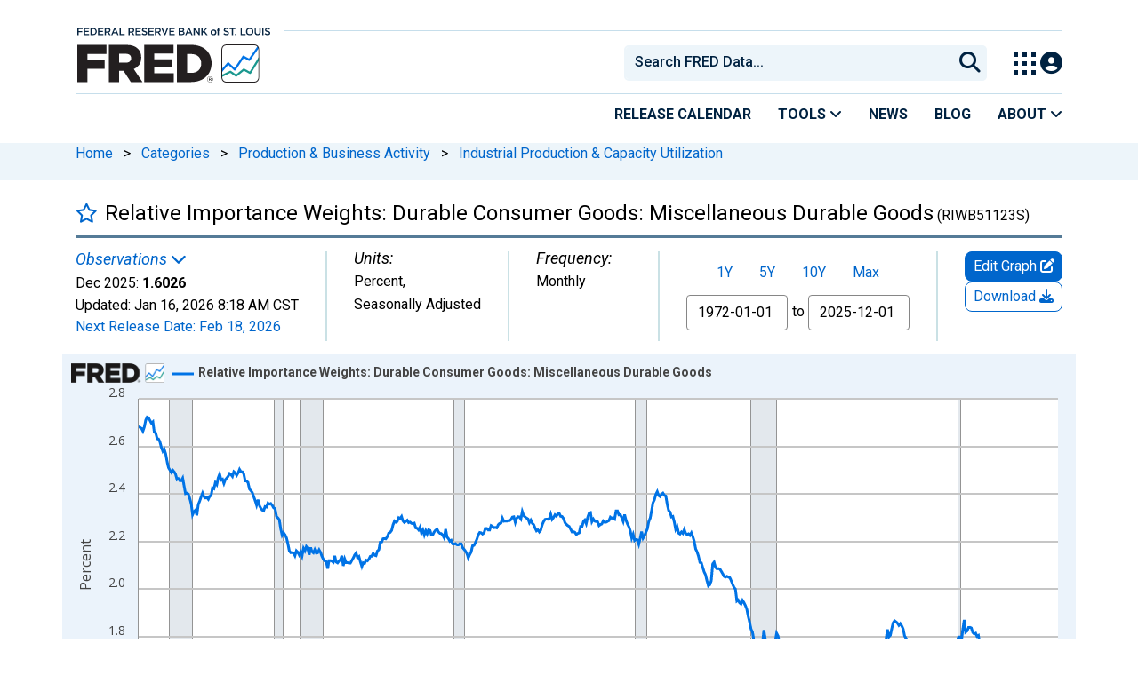

--- FILE ---
content_type: application/javascript
request_url: https://fred.stlouisfed.org/-wkWjR9pobT2qhJUQw/1ViLbr8NSf6kbLam1S/BGEpQGNdAg/EQdUYXJ4/G2sB
body_size: 177609
content:
(function(){if(typeof Array.prototype.entries!=='function'){Object.defineProperty(Array.prototype,'entries',{value:function(){var index=0;const array=this;return {next:function(){if(index<array.length){return {value:[index,array[index++]],done:false};}else{return {done:true};}},[Symbol.iterator]:function(){return this;}};},writable:true,configurable:true});}}());(function(){cU();LHL();nTL();var zl=function(){mQ=["\x6c\x65\x6e\x67\x74\x68","\x41\x72\x72\x61\x79","\x63\x6f\x6e\x73\x74\x72\x75\x63\x74\x6f\x72","\x6e\x75\x6d\x62\x65\x72"];};var lY=function(xM,D7){return xM<D7;};var nT=function(){return [" -A_w3\'-","ce9\f","\t\r>W\x40D","h%\x07+lYK\t!Oy]A#Tm","]J:_7","Z!T13","ADP","M4%5\n+\x00hI)Y",":\x3f",",D,H|3~p\x00\"Cl\n&gWoC","3\f#%zca7\r&sxj\x00eeo}\'+4\x008[\x40\x40,R)YI!B$-D\x40\\><\x40ybVVjBoC","]1:W[W","!H\bHU6","!_.d]7X1","`0","\x07+RJB>6\rR2","3\rH]]>","<\x40","\\*1X","DU6r>,","\vP/LV\'h","4Y\x3f","\vDj","K\v","E1\'$\x07\f+[","Q0`\f","JLK\t","1*;\f\vVDZ2\tN\x3fzL<C1\x3fW","[D))h1E>_\x40N[%I+\tN2]%=XBg2\t85E2:ADC\b3S(gY>T","YFC","R&*-","3\n\r4ZL",",\rQ#GLD<4{S","O3KK0C9:W","P\"\x3f","1\'=5*","\b\v2V}S\v%","","HK*_3",":_{#\')","/","I!)M]E"," <","chm>.s|k","\"\x00:AZO","vu!HHL:C\x00*]ZT3",")\rP\"Z","SA3\'$","G\b6O/KQ\x3fX$!Q_E)!",">CYFR%","P>6]C$\'$pB<_HY\b`\tOfH5D>;F^K)","4T$^RI\"(\n),","3)7\x00","L3KT:B8","\'\rHLN:R5SCE","34WVJ267$\x3f\x073`]K%","S(DW&B55]AA",")X#Q]7u",">^>,ZxB/<8","#)","37_GH\"2,","zO\t6_#~W!Z5*`RC.5:1\v0]","*","ZK25%\x3f\x07","GY%a5*_","Y\x3fZ","LR\v/H5","\bHN:V1,]E","4N","%:]LX4\x07N\x00\\V0E97\\",";",".LY","P (WY\x40.$4","T/)-","\x00)#","-\rX/H|6G9;WD","D]>^\"!","","U6jW7T","H:I54vRT3.","H\'[L\x07X==ACE*6","ZL<C1\x3fW",">__","G3]!L","zO","WQB\"%!&\x006&CL","n4\r","XVR&)2\t\x07;","4Dvje",";SYG\"**<\x00","N]\'s1,FRV>","4HV7^=","$).9","YHz","<\\GL2y+HQ\x3fp4<\x40RW4","c","5Ds","S3JP0P>;W[","7#","]6Yn6C#1]Y","w/)#\':OE\t`,U4L[\'^\"","4\f","Y0R54WEK*#-\"","7]6","%\x3f:~F\\\tH\'",";`WV","u\b%H","EA7*+56>GL","0PHF(4\x07N\'N]","]5,FRV)&$","h)\\[;t&=\\C","\x40\\","\x3f,[QM$\'!\x3f\v","c","GO","=\x00CEK7U!AL\fn21\\SM)!/","H#5","\\Y$\"oLY#b9\"W","o\t2\x07NfL\x40\'C1;F^J f*6<R]C.HW#PK}","%EQ6_$[SP/","0]L","4\x00>FE^-!I#","\n>ALN:2]\x3fkM5W5*",";q\f`~","\'0WRH","\nWVH*15B\tV[Y/EM4X>","\x40V%^;=","$4)$\x000:\x40L^()R\'El:\\57GC","u\b%l)^k\'P$=","K4\x40L2S<=","^%","L!H6FEM\"5","uis{q","I4","\x072\v ${``0\f%r\tyib\rd`|*3\x079TAC+Q(FH\"C#,GAS\x3f\x3f\nxaWQkCyC{","VRR.%5\b\r-J","v","{i84[","j6P<\b^V]\"4X<=LB\tf6\r)GV6R$uwYE%*,p5*Tc`\x40tZ:Ey","",">BC","","MO%]2La:T<<","_.L[8S\x3f ","%&,","","MJvQ5_2\x40W=$p\x40_5#=\"\vB+\vL.\vH/FVq\fm,KGA( P)\b\x000_\fY3Q$FTq\fm,KGA( P)\b\x000_\x07C%]2FJlW%6QCM((X<y:G\\X`E6LW5$%\bQQ)%!\x3f\vJ+RX4N(\tLur>GYG3/&rX_+JYO&Ho\x3fDZ<]v~FG((<\"+\\[F};E+KW\x3fv,\n\x3f*\x3f\tL/AF^4L# H=:][}2\t85\nGTh;OM=R$1]Y5nY3r:Z^\t)\vHdJnW%6QCM((Xa+\x07+F[D[%\x070HJsTm#OJz\t\"5qC[E/E6L<\f>vZVW\b1\"\n:A]SW)Us$C]0E~<WQM)# :\x3f\x07-GPV\x07&R%]Q<_x,E\b\"o\v<\v\x3fbV\x07\\,Y;Yn6-\\TP.)jmX&CLE`;E+KW\x3f!_UK+|\v5|_>\x40^2\tH)[D/[CA5\'\'\"GN<H3R%`L6C1,]EX;d0\b11P`^2\tH)[]m9CK2!>6>TUVY\x00(H)zL!X>\x3ffVCe}=>6\\G\nh4]zJ\"=FBV)f\x3f*:\x00+MO)Y[W#T\",KPk4\\3&*VOW%I+LJ2S<=\bk%&6\f*AHH%RvO!X$9P[A}g\x405yIAtW2G C.rzJG&2 xK$UL.\vH/FV{E|*R\r<4<%\fGrX&}\rA;OM=R$1]Y4nd\"I\x07s]\x00Q\r!)Ju\"vBEK3)1 \x00B6]Z^.\vY)O%\"bDEz\t\"5qP[O4\r)\x07H!^$7FNT\"o\\=m\v\x07(C<g\x00!T$-\x40Y.ndr:\v1EFAbDG0HT&TjC\b\"ja-LN>NO_#U)G;$t\x40An=:):G\\X;E6Lq_\x3f*_VHej:7_qPHFh#\x00E.R1,Q_\f3o\v:5-]R^0\rd]P!^\'zVV |5-\x07qD[K\v}\x070HJsAm#O\fB2(<9\n\fE\x00=I(JL:^>xK\r<;=>6\\G\nhAG;_Y!7eIJ!nd%IJ9FGI)\x07Rn\x00C!T$-\x40Y3.;-LKdEHX[-Us$C]0E~\x3fWCt5)\'$:|O\f}`D>pij\rnoK\x3fvC~D]f\x07%HT\x3f\'tGanu\'LY)R[\n}\f6[W\'^$!BR1h\x00:\x3f\r+JYOF\nV#JL}R\"=SCAo!Ys6\f<G\x40E`-2\x00C\b>=JCkd \"\n}\vX4N(\ve}W\x3f*wVG/nX.%\v+ZFDS2AG LC|pTBJ$2\'>MvH[O5Rf]P:B~\x07[YR(-`\"IvN\x00iAA \\V0E97\\\\o4\\-y*]J^/(QP|-T\r<0:p\t_7[qDNjHhX6pCL5)\x07jqX_3]S\v%AG0HJsWm4VV ju6K>_\\O\x402\rH3[VsBv~XF-#<rX_+Z]f\x07%HT\x3f#th{&1!$GK`V\x07X3\x07P0L \x07S\x40E.2Yf$\r\x071L.\vH/FV{Ey#\\)#\b<rIsFIR=AnOM=R$1]Y\f3o\v&xG7AF]Yl3[zLyq\bR\n5#\'<\x07w\x40\x00(\rRn^&_3,[XJo2Y36K>_\\OF4DInO.|pTBJ$2\'>MvH[O5RfGqE8*]\x40k2\\=|K\"\x00Wh\'[_zL&9\x40E|/X<8\fsvC6\x07W#\v(G14GR!3+$\f\r1]\tiZ3G[\'X\x3f6X\fn=-$1GO\f`\rnOM=R$1]Y\f\"ja+\vJ+[l\x07;\x00.C5,GEJg\'M)oL+[LDS/DSoW{-%JB2(<9\n\f^W2DYoRN2Cp6W25\x00->\x07;`]K\t4J\x074LL&C>xTBJ$2\'>M\rsZ\x00Q&\x40#Q]0D$1\\Pz{M&y\n-\\^\n%[J<CxzuRJ\"4<\x3fB6\x40\tK2\r]\"P!D>6[YCeoK!6M\x40<\\DZ%Y\"\vn\f>qI^Bod \"\n}iT4FOsXk*WCQ5(\v>1\t:\t_E$H\fjMW=TjyJY!)`5K:GAE}\x07#\x07Y!Vm1\t\f\r<0:p_:MO%]2L:Wx9LR&4P=m:J>L\x40)3\x00C:Wx-\n7o\'>\v1FL\t%I4G&L-1T)#\b<rX_bV\x07G4\x00S\"\x00]}B56F\nAi->_:HX{\rP5L:WxzF_V(1RumX\x07q^L^/\f=\x40^{#-AGA)\",-G\vF}2AJ<Fp6G(+\x00$5\x07;OU![}L7X#(SCG/\b+56\\Gn\tN!\x00E6]#=EA33&rX_bV\x07G4\x00S\"61:\x40BT3nR:5-]\vn\tN!\x00=\fr=JRG22&7GY)R[\n}\x002JTyc[Q\fe(:=}nE6L(X6p\\\nAi\"&5Z\x40<\\DZ%Y\"\vqB%+BRJ##9\x00;IU![{#37\\CM)3s\"\x00*AGQ\r!I#[}P\"\x3fSK)#J-~\r1VTWY4\x00N)^n\fm;C]7#Vnx\v_}PFG\v,\rH#MT~5WCL(\"Mj$\r0D\vn\tN![}P\"\x3fJY: &3\v0]\tuS4DNoRN2Cp=E\n*# \x3fN1]4\rN\']W!j5\t^Bo0!4ERbDR2\rH3[VsC~<W[A \'-m\v3_\b(S1\vn\f5~C\n.2:1\r-[O5R`!==F_K#{R:5-]\v\tn\tN!N<X4x{o2\\:yI\x40+[[E\fbU{[>T$0]S\r;:R:5-]\v\vF}\r`J}\\5,ZX\x40zd \"\n}[2(LOse)(WrV5)`r1\n:\x40^2\tH)[7^5+YK3f\x00:\x3f\v;V\tK[gJ#t==F_K#dYa|Y)R[\n}\x00(L}X$=\x40VP(4\\:~8ChJH.[W$meX\n3\x3f\x00-y\x07+F[D[2FQ#]P<UmzF_V(1Rd\"K-TEU![j[7T<=UVP\"{=<\tN/\b_K\t`)\x07Y!Vk*WCQ5(P!o\fL;\\GODhg2\x07J6B%4FyE*#-u9K>_\\OW2FR#QLnE~6WOP\v)dr\x07+F[DYaU4\x07U6E87Vo4^%5\n0W\b%HdJ}P\"\x3fAK.\"PxyIqWLF\'\tH#V&]<tB.|X:~\b\x07+[FNFbT4FOq\"vSECz(\x3fp1/VlX\t/d\x40L6C1,]E5#=<B6\x40\tD4H](\tW1[5;F\rk4^,5\t\x078R]OF.P*HzL6-\\TP.)hMvH_K\t`=]J*}\x3f;\bCw\rsaE\v1]\f]h%HL0Y7Q\nPw-a|WB6]\t^]f\x40NhOQ=P<4K{K${b8N-HL%p)J\'jcP//f$]]X%6\\K;\"qOQQ)%!\x3f\vB\f]\x006\tNf[\'37_GH\"2\'>$NXU4L#=^\"5S[k\"$5\x07A\x07K\t\'DHhJW>A<=F^K){56\f<G\x40E`2\x00C\'Y9+CV><\"\f\x07,rQ2p)JqC\x3f7FYjf6\nRJBSDH.\x40Kz$0[D\n5#-$MCoTL.\vH/FVsx,LM!na+-[a}\x40^{Cy*WCQ5(P:~3_^R{Zn\v^&_3,[XJe{M<)\x070U\t^U.\rD2\x00J6E%*\\P|/`q\fRgnY(NL;y#DVVg#MeaI\fbU\\D4S(\tJ{+>]E\f|m[-lL3VGM(S/O<39^[\f3jay\x07+F[D[2FJ\'EM6\f$Wj\b5h\'>\x00_~X\x402\rH3[VsC~.S[Q\"{\'9Bo[/Y{\b\bC-c\x40RP24h>K\f:K]=N#]M!_+6WOP}\x07\r56\f<G\x40E`)oRJ6E%*\\LR&*-j\r6W\tW$\x07R#cL-*WCQ5(P1~0GF^0\r\"Q{S|zQXJ42=3\r-Q\r!I#\\R\x3f6T^C24*<\x00X~TW)\x40Xj\v[<_#,\x40BG3)j|>_\\OA9D_)G^:V%*SUH\"|Qx-LN&MC\b0]\x3fgY>Tm>S\b+jR5\v\x07-R]E\tR%]Q<_rqR\n.57->\x00>GFX=5_2\x40W=\f6-\\TP.)`$L)R[\n\t}JZ3G[\'X\x3f6\n3\x3f\x00-\x3fB+^U#\x07R5]J&R$7\x40\fV\"2:>DC-\t}U\x3fUDqv56WEE3)%\v+ZFDY}Un[7X#(^V]\t\'-,q]HGiAAjL>P\"3QQ)%!\x3f\vJ+RX4N(\tw1[5;FW\"2 :\x3f\r+JYO4&Ws$C]0E~+WCt5)\'$:|Ol\f|L}n(\x40XP(/u4IwGFWb/Y(LJ2E\x3f*tBJ$2\'>GKv]\v2\x07H)]A#TmP]A$2^+\"\x00+VHRlAjL2F\"9B\nB2(<9\n\fwG\x00Q\t%I4GC\fn1/S^P}2\r5| J\'YX4\x07H\x3fY]z6pJT5)\'$:JS&R%]Q<_xqIEA33&p\n6\x40TRl\r\x07ZA=R,WEE3)u(I\x07qRZS#UZ3G[\'X\x3f6C\b5jd\x3fI\vvH_E$H\f{:vp[\nt5)!#\x00KdEHX[!UR#^+#pFVk(\\\'yI\vv\b[O5RfL:B=\\RV&2:\f<G\x40EhyH2>=JC\fnh 5\vJwU\\D4S(LzJ\"=FBV)ff4\n\f:\f]\r!I#Y}_5 F\r:oY5| J=LS\"DPj\v6_5*SCK5dYd6M\x00sF5_2\x40W=y#\x40RP24h$\r\v,N\x00W&\x40^j\vL<b$*[YCejX.%\v+ZFDSiN#]M!_r]UN\"%h\x00\f:AH^25;\x00T~3WNWz &3\v0]^R;]4\tJn~22WTPo2Yd5X9\bOE\th]4\tVsX>x\x40Ai6;8M\fv\b[O5RfL!T&=\x40DAoo\\.%\v+ZFD[4\x40=OW!k=[A)! kL)R[\n}\r6FH{k1TJg/h\"L:G\\X`0HT&Tm6C\n#)-mDSsGTX4N(\tL}U\x3f6W\nwj5-I\x07qEHF%\bR}A\"7FXP>6u+\r1\x40]X#S4RC5+WC!3+$\f\r1]\x00)2AQ  *WAwj 9L1VQ^FpDH.\x40K}B56F\nP//f\x071G\\)\fvL;X#vVXJ\"{Qy|\n6\x40\x07N,\r[\']]n_%4^P//f=\x007\\MY.\rD2\v\'Y9+VV {\'9Bo]B3FH4P}=E\"1WD\n!)\r1\nw`\x00Z4AZ)[%P\"x\x40M)f 9K}G\vF}%AY!p$pa)^+1\twGAC\bl`:B9|5h$9\x07w\x00]f\x40H.\x40K\bC\reDXM#f\x40a-I+\\Y5_2\x40W=y#F_M4h\'>\x00_~\\2HH{]P:B~,\x40Na)2!59on\x07I-P#]Q<_k1T3.\'\'G_b]9Yo]P!^\'xFE5!K:5-]\t^)4_Y\x3fL|<[DT&2 :C]C.RZ3G[\'X\x3f6C\r</`$\r\v,ME%AH.[W$$cDVVg4M<8\fdU\\D4S(\t]{T|6LV\"2:>EqGPZ}JH.[W$|9VV {d\"K\f:K]l`J}\\5,ZX\x40zd-(\x40sA\x07K\t\'UJ)\x40\\sytJ: :x-G(Oh]J*t>,\x40^A4h->7~U\f}=+.SE.{ 9L+APo4U#Zc=l|9^\n$)8<\x006\\G&\x404FW\'me^\n34\t\x3fK-V]_\t.HYn\v]=Urq\t^Bo/^<\".0P(OhYJ6Gy#DVVg3M\'~3_CWb\v]2JP^3zGz)^+1\twZ\b)]*EA^3z\fM!nnvK$ZO(OhYJ6Gl1TE3%\x3fK-V]_\t.HYn\x400P$;Z{K$jQxy^\v9]B3FL4LNoX~>[YE+*\t\x3fK-V]_\t.HYn\x405X>9^[]\v)a-\x00,V\tCh=\x40^{E81AT5#t9K>GJB7/\v4LL&C>xWMi%<3\r.0P\vKiY*Z](X6pT\r3.\'\'E\f:D\to\t2\x07Nn\vL!Hp+FVP\"+&$E6GAE4H_\'][;\x3f*QM)\'$)GKdZO(OhYJ6Gl1QM)\'$))\r<[O5RfL:61\\VH+\x3f<\'3L\"NT\"I6]5D>;F^K)nd\"L9\\[\r!#L;X#vFE](:9\x00q_LD4\x00w]m\f`cAn=)\"E\fbGAC\bnN\x3flV\'C9=AlA}.x\vL+APf#T2AQ  *WAa)^+1\tw]\b)]*EA^3z3.;~:EDU&R\'ET*}\x3f;LR&4P!m\vY=ALK=U`qS\"=S\\z{M<,\x40<\\G^.YdnEy~^\n34\t\x3f^bA\f\t|UUhOQ=P<4K{K$`V`9X\f*_E\x406\tNfH:9vQXI7*<9\n\feHT\t%I4G2$!BR3jf1bACDhT/Z>T$0]Se(0$GN+[\x40YU.\rD2Q}W96S[H>\n+|KeGAC\bn\vS+YT6E5pSYk%% \t\x07+VL.\vH/FV{E|*LM!nR<8\r(F4FH\x3fY]zE8*]\x403h:7^:G\\Xb\nN#HSq\fmeFP>64,G0]]C5\r{\'$!BR3.;~\v\x07\'G^U![|\vJ6E%*\\z{f$:\f^)4_Y\x3f\f$0[D\n&4u$K-T^)+LL;^4eEA33&rI7ZZ%H{\v]=Urq\bJ(4)<G_b]9Y`Jux,Z^Wi(0$XvYWW&R/ZPiW%6QCM((X<y0A\\2HN{]P:B~,\x40Na)2!5L3VGM(E\r}[nkuE\r<0:p\x00_+[\x40YU4EGL!X5+iEy|/`5K6]HF9$S%nEy*WCQ5(P<8\fqPFG\v,\rH#]}R\x3f5B[A3/&|\x00L>U]O\t\f\x07_ok{TytBJYk%<3\rX9FGI)\x07Rn](W\x3f*AE5fu$\r\v,]XH4\x40] <=\\PP/kAs\"[_o\b\x07\tiJ\'[6\f$0[D\n34\t\r>6VZq\tSU ]}E\"!~XGz{M<y>A\tDF%F_)DH\x3fT$1]Y. Xj$\r0D\vF}2PH6+.SE({f1d`OR=Y2\\J=\x3f%OCL5)\x07h>\x00v[X2\x40/ET6V14TE3%h1:^Y^Yi\"LT6V1,WnM\"*r6\f<G\x40Eh4]zJ\"=FBV)f 9L;VEO!Y{RQ\'T\"9FXV}\bX<yI:\x40\\F\tQ#J_5 F{K$|5|G\f:K]\bF}UH.\x40K}\\5,ZX\x40a`X<8\fqR[MF6\x07U\"\t\bz %OA: &3\v0]\tOS4DNoR=D<4\nV;:v$K:]N^iNn[\'<=\\PP/oK.\x3fJ)R[\n}X(V6Fp\x40EE>nak\x00^-\bLPig#t\'j5\tEA33&p\v9FGI)\x07RfG\'\"tWJk)\\!|K$G[S\x006\tNf\\\'j9V\rk%M=~3FLW!_.LzJ\"=FBV)f\'9B:]5FX)G]lCx;\rt5)!#\x00L-VZE6\r%\x00\'Y56Y\b(o\r.%\v+ZFD[/\x40HoRJ6E%*\\B2(<9\n\fwR\\2HN{]P:B|=VV 3->dAL^2(LOsa\"7_^W\"nX.%\v+ZFDS/DUoRN2Cp9C\n&6\x00$)MsV\x005_2\x40W=%pF_)nd\x3fI\vsFIWbY>]Ey%TBJ$2\'>EwG\x00Qh\t)QD|;P/4\x3frIvN\\\r/Xf.y%OXJ$)&5bU\\D4S((G1*C(n`yK>ABS&R%]Q<_p,Y\r<0:p\fY-V]_\t.HNn\x00$C1(B2(<9\n\fwG\x00Q/} F9,Q_\f3h\x00:5_+GO4AG%HK6`b\x40RP24h9X\fqCFX33\fL}E`e[Pi(0$XVsU\\D4S((G1*C(n`yK>ABS&R%]Q<_p,_1\'h>I\vsR_W#DPjO 8tBRk\x3f\\,|N2^l->thC5,GEJg4Xa~>C5_2\x40W=$qIQK5nKsy6GJBS4FL4LNnE~6WOPn=)#\x00Bo\t[O5Rf\\5D>;F^K)nY39J~\vI.Y%]Q<_r1\\J&0/1\r-\x00X4N(\tV&]<cDVVg2M&1\v8R]E\tn\vS(G]0E97\\Vz2^-6\x07<G\x40\\L#]nE~*FC5#=\"\v9-F}\rv]mou\r\tujf$:OU\b5PdtEPm>GYG3/&xL-V]_\t.\x40]{F!yv_VV,nX.%\v+ZFD[4\x40=[]\'D\"6E\fnh\x07:1JwU\\D4S(LzJ67\x40|o\x3f97]\v2\rJ{]=T(,LG&5h`_\v9\v_\b%}!LV\'u1,SM)f)&\f>GFXR;(L\x40\'\fbcPEA&-\r:5-]\t^U!\nN3YL{\"=FBV)d\\&%\tv\bJK\b%H|[]\'D\"6C\n&$= J}AL^2jGY%X79FXVi3-\"$:]]n4\t!LLX70wYP5)\x001*VZ b\nN\'G\\ |z_XF.*j|G-PAC%\vH3[]qr:[CJ\"5j|G0WLFYlJL*HL5^\"57*<6\n2eLX\b)\x07Rd&P-^[r\"4!\x3f\v\x40s^E\fv\\j\v^&]<WEW.)9}n\x00\x40#\tO#\t\viR1+WA)\"Rr\"\x00*AG\nnH)YzL-qC\r:oYayK/CESS4\x00U5Y!V%5WYP4o\rd9X*]J^/oRJ6E%*\\Ei\'\x008<J+[\x40YW![3D]=E#qOJz &3\v0]\x006\tNf](L|*LY|21+-L%\tO^ R\"=WYg&()#MRs\x00%)GL6I$p\x40A%!jyI\fbV\x07M4-D2LV X\x3f6s7\x07=FNu\t%X#[]!n96TXn}u+\x071WFXA%F[#]h2C15WCA5nf+/`bo\x3f>y\bmwn\x07pphnj->\x07-V[nY2yY!P==FRVo(^(#\fxln$-rljcwuc\vo\rs&\\D7Hs OK0C5=\\tE)0;xUNo\x07M4+S(]]+ExzERF *BjyI\vb\\\x07M4-D2LV X\x3f6s7\x07=FNu\t%X#[]!n96TXn}u+\x071WFXIz\x07!LLP\"9_RP\"4X!~0,rza>7jg|cwuc\vo\\:5\v:ALXIz\x07!LLP\"9_RP\"4X!~0,rza>7ng|c\nm`a<a-6]HF9N#]M!_+\x3fBBr\"(\'\"_qELD/\x40:GM\x3f]|\x3fBBv\"(-\"\x00eG\x07X.\fY4LJ/M>-^[\b 6z\x00\f;\\[\tnY(MW!,$\\BH+j8%W0:]MO\t%4\x07J6_4=\x40RVu:\f&%\t\"NTnY>]e\x00*]ZM4#^)<\tJZW.\x40\x000P$;Z\f!3+$\f\r1\x00Q\t%I4GcLyq\tTE4#P~j\x07+F[D[#UHhZ]=E|\b+{=>6\\GiU y!C1!^W4))Mv[O5Rf]E{nm;KX!3+$\f\r1]\tiJ\'[6\f>-^[z2O&%\te\\D%U(L\\qm,KGA( P)\b\x000_\f;E+KW\x3f9,WEE3),ij4\rN\']W!\rc[Q\f)3$qX\x07vH_K\t`)QP|-lyk%Mi`Ib2G/O:\fx=R\n$\'$xKvGO4D\f{!+1Tk%,+$M\x07viY2\\J=\n3eY\"*-p\r-\vS#U(Q}R14^Ano^,\x3f\v\x07vnI5A=&9^BAnjf<\x00\f8GA\vF}}JrycOTE3%`$L3\bW/UH;OQ=P<4KLP5\x3f\v!6MC<D,{L!T$-\x40Yanu5K:G\\XhA\tKR6R$pSz{ay\x07+F[D&R\'ET*J9>[\r3.\'\'E\r\"N[O5Rf\\E.t}X; &3\v0]^W2AG/O\'+1T42!>\x40b]S\v%\x07Zf]!T$-\x40Y\"nd\"LY)R[\n}\'^,L[\' *]CK3\x3f\x00-~\r\fG[C\'F_\'ET{EyvA[M$#Xp|HSv\b[O5RdfZ9T3,\nz(Vn$K0]Z^\t5\vH)[u>eFG((<\"+\\[!YoP z\n):\fj\x00})N4HA}W\"7_Pn|R\t\"2VG^\bbU{GD/p\r\rq.:9a>J`\tVJvt\x00l\v4SZT\"\"Yw>J\rU4\rO2Vz5pFVn|\'9BoNT$l\':U^&_3,[XJoo\v<8\r(GO\f`<E6L}!C\x3f*m)0$9B>G]O02F7T#,\x40BG33-p\v\r1\x40^2\t^*L:_#,SYG\"h,&\vB0AMO\t`SfK]sX$=\x40VF+#\\h>\n\frR[X9HS$C]0E#x_BW3f)&\x00B>ry-\nS*\x07Q\'T\"9FXVnYh=\x007\\MYio^n]\vhoWz*+y\rI\nbFW0Uu(]T}u1,WcM*#6\'\"\b+\x00\t%S*_]7~ ,[XJ4nYf$\f:iFDlnG]$9FR\ri2$\v1TW9UR\'_Q4P$7\x40\x40z\x3f^\'#*Nn\fY0\x40[6|55]E]k+M1~\r-W^K\t%+S(JM!C56QN\b0{\tf<\f8FHMl\n\x3f\x07T2_7-SPA4j5u)K3R]L2>A}D#=\x40vC\"(dXqRYZ-%O/FVE~9PEQ72Xj\"\x00*AG\bW;O|_<B3(G\r\x40;:=<\tN+IZW,\t1T2Bj:SI}!\f4>3AIA-DR#];%9\bO\b&0J|ev_$RZjNH&\v#%\fG&5haPX<RZOY%XdJ6E%*\\Pi5\' MK\"EHX[Ds;\x00\'-q5#=\"\vB9FGI)\x07Rn\x00C!T$-\x40Y3h8 \twGAC\bl\tN!\\U6_$+JYooXak,V\tA4FHwL}B56FPi2\x40f \n+~LY\b!YhJY\x3f]x,Ck2^<aLN,VELU#S5Lz\n39ARp|)#\x00\x40:]M\bA2\rH3[VsE~+FXToo\r5yIvN\x00R{Y2\\J=6-\\TP.)`\"L-V]_\t.HHhHH#])pF_M4j:7:]]YR=oT{k",">9^","\"](MK","+\x3f\v\f:P]","D0",";S[G)<\x00-ZJY",".<",".U*L","mGL&(\'=","T#,[ZE3#","YT+","E\x3f","4\f/_HS5!Y","71LZ7C9.WEe4\x3f+\x07<F]E\t","kW<]59\\","::QMX6\rNZ[!X ,mQJ","3GS","d|INsW","\f",";,","yT~E8WXDxja*MMcLLG$Pd3^<ot","ZA1","5X#OQ=T4",",\x3f:6\x40","rvK","\"HA","_%4^","4V_","p\">\r>\r;V[","K>","N,","\x00#rn+\x00\f\x07hU7\x07\tsSe\f\x408 #+qk:-%Ex{cyqdb1\t/#(rmh\f\r)}1d|ps\x40e!$,whk6)K\x07m}$|Jn`\x07=#uxg:uhya/sse\v1\t\'&rdk:7)x\x00hup\'hvve\n1\x3f! ~hk\f/,}\x07d{Fpviu\"+$#wh]:*}\vhy+dszh11\f$/r^A\x3f)qhOuve04\t($Dhn\x3f\'%}\x07^\x00psvS3/$#\'rmk:\r+}1h|psOa\x071$wlM6)Dmy|Ev`=\tc7rhg<}lOp kse\v8\t\'$&Ddk:7%x\x07hup\'vqu\n\x071\x3f!#~{k\f,x1dyF;svi\x07\x07\t!rh].)}\vby$psze15\f$/r^k\x3f)q\x07h\x40ure0\x074(#laJn:%k\x07^ypsv\\\n1\t5#(rmo\r)}1F|p\rs\x40e1$whk6)K\x07m}|Eb`\x07=#whg:uhyy/ss` \v1\t( &rdm:7)x\x00xup\'vve\n\n1\x3f!!~h)#,}\x07dwFtfi\x07\b$#rh]:-m\vhy$tszn11\f$/r^\x3f)qhOu\tve\x3f4\t()Dhn=%}\x07^Kp|vS3\t$#(~mk:\r/}1h|Fs\x40G\x071$wmk6[n%my!Evg<9,\bZe)q\x07fmc=\bkxOw\x071(#faP/~\x07hyp\'{rg(\'4\t$-\n{\x40TZ}\x07hyF<pTW\x07  3hk:\x3f_mpp;X~v\n!,$(iAo:4*\f\x07hUbx\tv{e\f\x407(#&Dhi()X\x07h\\#S=\n^Ra~+#rkS\f+_,`juhsvo\"<H;$;Sg\r_1yp*czf\v\t\v+&kBo:)}CK p5N]0\x073+:.0PZk:+&Qx|7p+svIv5!#hk9ymtph_0<\x07;H`>K\x07jiriUve\x07>*R3;rh`y\x07POrjP{e\f2  &Dhi-\vn\x07m\x00pEM4\x071%4S(rjI%:}%Zy\\aK\x40e&\v$0rSnC)}\vy$us}]m\n$#r^69}xnP2\nve\n#1\'$!=fCg\r0q^ypfo~ve\r,=/$(ro{#\neB\\p4(Q\x07b>%e3Rh{:\'[hy~4!Evg\x001\f(q|l#zsaiy1\x00|uG)\f-\n #Tlk:\"~\x07hyp;kbNS*{\"(kdP61}\x07`ypzfe5\r$*","R_K, Y/NP\'","","3Y\tw","Q0c\t{b,dP32<$","Q5E",")L3]",";^RE5%5\n+",",#\f","L4F\\&R$","*);5\r(]","lvZ\t/Sv",")X)K]sp3*]UE3","3\x00RME*0\x07]5G^2f(TT~\v+.<:2-\\DC\b%"];};var Qx=function(Zs){return EC["unescape"](EC["encodeURIComponent"](Zs));};var fB=function(bN,QY){var pp=EC["Math"]["round"](EC["Math"]["random"]()*(QY-bN)+bN);return pp;};var Qt=function(Bs,AY){return Bs<<AY;};var VB=function(){if(EC["Date"]["now"]&&typeof EC["Date"]["now"]()==='number'){return EC["Date"]["now"]();}else{return +new (EC["Date"])();}};var SS=function(){return (gK.sjs_se_global_subkey?gK.sjs_se_global_subkey.push(kJ):gK.sjs_se_global_subkey=[kJ])&&gK.sjs_se_global_subkey;};var TS=function(QQ,QJ){return QQ!==QJ;};var j7=function(cT,lT){return cT|lT;};var lJ=function(UF,ck){return UF>ck;};function cU(){gK={};if(typeof window!==[]+[][[]]){EC=window;}else if(typeof global!==[]+[][[]]){EC=global;}else{EC=this;}}var YS=function(mJ){if(mJ==null)return -1;try{var EY=0;for(var kt=0;kt<mJ["length"];kt++){var ml=mJ["charCodeAt"](kt);if(ml<128){EY=EY+ml;}}return EY;}catch(A7){return -2;}};var kF=function(){sT=[];};var cB=function(CF){return ~CF;};var k7=function(){return ["\x61\x70\x70\x6c\x79","\x66\x72\x6f\x6d\x43\x68\x61\x72\x43\x6f\x64\x65","\x53\x74\x72\x69\x6e\x67","\x63\x68\x61\x72\x43\x6f\x64\x65\x41\x74"];};var DQ=function(){return b7.apply(this,[V,arguments]);};var IN=function M3(Vl,GF){'use strict';var CM=M3;switch(Vl){case pg:{var cS=function(Et,wl){hY.push(Z7);if(d7(ES)){for(var DM=P7;lY(DM,KS);++DM){if(lY(DM,q3)||jF(DM,vp[EQ])||jF(DM,vp[Mp])||jF(DM,bp)){Ep[DM]=Tm(Ex);}else{Ep[DM]=ES[jF(typeof wN()[jk(EQ)],tN('',[][[]]))?wN()[jk(Ex)](nt,px,Yx,kl):wN()[jk(P7)].apply(null,[T3,qs,Wl,qs])];ES+=EC[NB()[LN(WD)](LS,Mp)][HS()[Tk(qs)](KJ,Jp,PQ,VF)](DM);}}}var TJ=wN()[jk(AF)](gx,Ax,Sl,AN);for(var bB=P7;lY(bB,Et[wN()[jk(P7)].apply(null,[T3,wJ,Wl,wm])]);bB++){var mT=Et[HS()[Tk(Mp)].call(null,Cp,dJ,Ik,Zk)](bB);var vm=qM(JY(wl,AF),vp[WD]);wl*=vp[VF];wl&=vp[W3];wl+=vp[AF];wl&=gK[NB()[LN(wJ)].call(null,J3,ql)]();var Bk=Ep[Et[NB()[LN(pM)](gJ,BM)](bB)];if(jF(typeof mT[TS(typeof fk()[tx(Mp)],tN(wN()[jk(AF)](gx,dJ,Sl,q3),[][[]]))?fk()[tx(Ux)].call(null,AQ,N3,l7,Sx,WD):fk()[tx(Ex)](sp,Jp,Uk,dx,kY)],ST()[Fs(EQ)](Mp,c3,PJ,Mp,AF,Rs))){var Ox=mT[jF(typeof fk()[tx(P7)],tN(wN()[jk(AF)].call(null,gx,RB,Sl,dJ),[][[]]))?fk()[tx(Ex)](EF,Ux,np,vx,d7(d7(Ex))):fk()[tx(Ux)](AQ,BS,l7,Sx,BM)](P7);if(DT(Ox,q3)&&lY(Ox,KS)){Bk=Ep[Ox];}}if(DT(Bk,P7)){var Cl=pR(vm,ES[TS(typeof wN()[jk(W3)],tN('',[][[]]))?wN()[jk(P7)](T3,d7(d7([])),Wl,AI):wN()[jk(Ex)](sI,HW,bW,lX)]);Bk+=Cl;Bk%=ES[wN()[jk(P7)].call(null,T3,AI,Wl,Ex)];mT=ES[Bk];}TJ+=mT;}var wh;return hY.pop(),wh=TJ,wh;};var xI=function(YG){var F4=[0x428a2f98,0x71374491,0xb5c0fbcf,0xe9b5dba5,0x3956c25b,0x59f111f1,0x923f82a4,0xab1c5ed5,0xd807aa98,0x12835b01,0x243185be,0x550c7dc3,0x72be5d74,0x80deb1fe,0x9bdc06a7,0xc19bf174,0xe49b69c1,0xefbe4786,0x0fc19dc6,0x240ca1cc,0x2de92c6f,0x4a7484aa,0x5cb0a9dc,0x76f988da,0x983e5152,0xa831c66d,0xb00327c8,0xbf597fc7,0xc6e00bf3,0xd5a79147,0x06ca6351,0x14292967,0x27b70a85,0x2e1b2138,0x4d2c6dfc,0x53380d13,0x650a7354,0x766a0abb,0x81c2c92e,0x92722c85,0xa2bfe8a1,0xa81a664b,0xc24b8b70,0xc76c51a3,0xd192e819,0xd6990624,0xf40e3585,0x106aa070,0x19a4c116,0x1e376c08,0x2748774c,0x34b0bcb5,0x391c0cb3,0x4ed8aa4a,0x5b9cca4f,0x682e6ff3,0x748f82ee,0x78a5636f,0x84c87814,0x8cc70208,0x90befffa,0xa4506ceb,0xbef9a3f7,0xc67178f2];var Fq=0x6a09e667;var XR=0xbb67ae85;var H8=0x3c6ef372;var j0=0xa54ff53a;var FI=0x510e527f;var WW=0x9b05688c;var OI=0x1f83d9ab;var C5=0x5be0cd19;var gG=Qx(YG);var Lh=gG["length"]*8;gG+=EC["String"]["fromCharCode"](0x80);var N6=gG["length"]/4+2;var DW=EC["Math"]["ceil"](N6/16);var ZQ=new (EC["Array"])(DW);for(var E9=0;E9<DW;E9++){ZQ[E9]=new (EC["Array"])(16);for(var N0=0;N0<16;N0++){ZQ[E9][N0]=gG["charCodeAt"](E9*64+N0*4)<<24|gG["charCodeAt"](E9*64+N0*4+1)<<16|gG["charCodeAt"](E9*64+N0*4+2)<<8|gG["charCodeAt"](E9*64+N0*4+3)<<0;}}var I6=Lh/EC["Math"]["pow"](2,32);ZQ[DW-1][14]=EC["Math"]["floor"](I6);ZQ[DW-1][15]=Lh;for(var tW=0;tW<DW;tW++){var Nh=new (EC["Array"])(64);var Bh=Fq;var n9=XR;var k0=H8;var Sh=j0;var x4=FI;var cQ=WW;var xG=OI;var cj=C5;for(var J4=0;J4<64;J4++){var J0=void 0,EZ=void 0,NR=void 0,r8=void 0,BR=void 0,An=void 0;if(J4<16)Nh[J4]=ZQ[tW][J4];else{J0=F5(Nh[J4-15],7)^F5(Nh[J4-15],18)^Nh[J4-15]>>>3;EZ=F5(Nh[J4-2],17)^F5(Nh[J4-2],19)^Nh[J4-2]>>>10;Nh[J4]=Nh[J4-16]+J0+Nh[J4-7]+EZ;}EZ=F5(x4,6)^F5(x4,11)^F5(x4,25);NR=x4&cQ^~x4&xG;r8=cj+EZ+NR+F4[J4]+Nh[J4];J0=F5(Bh,2)^F5(Bh,13)^F5(Bh,22);BR=Bh&n9^Bh&k0^n9&k0;An=J0+BR;cj=xG;xG=cQ;cQ=x4;x4=Sh+r8>>>0;Sh=k0;k0=n9;n9=Bh;Bh=r8+An>>>0;}Fq=Fq+Bh;XR=XR+n9;H8=H8+k0;j0=j0+Sh;FI=FI+x4;WW=WW+cQ;OI=OI+xG;C5=C5+cj;}return [Fq>>24&0xff,Fq>>16&0xff,Fq>>8&0xff,Fq&0xff,XR>>24&0xff,XR>>16&0xff,XR>>8&0xff,XR&0xff,H8>>24&0xff,H8>>16&0xff,H8>>8&0xff,H8&0xff,j0>>24&0xff,j0>>16&0xff,j0>>8&0xff,j0&0xff,FI>>24&0xff,FI>>16&0xff,FI>>8&0xff,FI&0xff,WW>>24&0xff,WW>>16&0xff,WW>>8&0xff,WW&0xff,OI>>24&0xff,OI>>16&0xff,OI>>8&0xff,OI&0xff,C5>>24&0xff,C5>>16&0xff,C5>>8&0xff,C5&0xff];};var jh=function(){var DZ=ln();var Bj=-1;if(DZ["indexOf"]('Trident/7.0')>-1)Bj=11;else if(DZ["indexOf"]('Trident/6.0')>-1)Bj=10;else if(DZ["indexOf"]('Trident/5.0')>-1)Bj=9;else Bj=0;return Bj>=9;};var Qc=function(){var Un=ZR();var j4=EC["Object"]["prototype"]["hasOwnProperty"].call(EC["Navigator"]["prototype"],'mediaDevices');var z0=EC["Object"]["prototype"]["hasOwnProperty"].call(EC["Navigator"]["prototype"],'serviceWorker');var FX=! !EC["window"]["browser"];var ER=typeof EC["ServiceWorker"]==='function';var zc=typeof EC["ServiceWorkerContainer"]==='function';var PZ=typeof EC["frames"]["ServiceWorkerRegistration"]==='function';var VX=EC["window"]["location"]&&EC["window"]["location"]["protocol"]==='http:';var FR=Un&&(!j4||!z0||!ER||!FX||!zc||!PZ)&&!VX;return FR;};var ZR=function(){var FV=ln();var xR=/(iPhone|iPad).*AppleWebKit(?!.*(Version|CriOS))/i["test"](FV);var cR=EC["navigator"]["platform"]==='MacIntel'&&EC["navigator"]["maxTouchPoints"]>1&&/(Safari)/["test"](FV)&&!EC["window"]["MSStream"]&&typeof EC["navigator"]["standalone"]!=='undefined';return xR||cR;};var z8=function(Gh){var LI=EC["Math"]["floor"](EC["Math"]["random"]()*100000+10000);var zj=EC["String"](Gh*LI);var c9=0;var Zn=[];var Dq=zj["length"]>=18?true:false;while(Zn["length"]<6){Zn["push"](EC["parseInt"](zj["slice"](c9,c9+2),10));c9=Dq?c9+3:c9+2;}var Ej=Qh(Zn);return [LI,Ej];};var vq=function(TI){if(TI===null||TI===undefined){return 0;}var kh=function WZ(rW){return TI["toLowerCase"]()["includes"](rW["toLowerCase"]());};var t8=0;(Fc&&Fc["fields"]||[])["some"](function(fV){var xZ=fV["type"];var Rj=fV["labels"];if(Rj["some"](kh)){t8=zh[xZ];if(fV["extensions"]&&fV["extensions"]["labels"]&&fV["extensions"]["labels"]["some"](function(M5){return TI["toLowerCase"]()["includes"](M5["toLowerCase"]());})){t8=zh[fV["extensions"]["type"]];}return true;}return false;});return t8;};var OR=function(r0){if(r0===undefined||r0==null){return false;}var Uc=function sq(Pc){return r0["toLowerCase"]()===Pc["toLowerCase"]();};return n8["some"](Uc);};var Dj=function(ZI){try{var kI=new (EC["Set"])(EC["Object"]["values"](zh));return ZI["split"](';')["some"](function(Hj){var SV=Hj["split"](',');var wI=EC["Number"](SV[SV["length"]-1]);return kI["has"](wI);});}catch(nX){return false;}};var JW=function(h8){var J6='';var h9=0;if(h8==null||EC["document"]["activeElement"]==null){return s8(Z1,["elementFullId",J6,"elementIdType",h9]);}var CX=['id','name','for','placeholder','aria-label','aria-labelledby'];CX["forEach"](function(l4){if(!h8["hasAttribute"](l4)||J6!==''&&h9!==0){return;}var K4=h8["getAttribute"](l4);if(J6===''&&(K4!==null||K4!==undefined)){J6=K4;}if(h9===0){h9=vq(K4);}});return s8(Z1,["elementFullId",J6,"elementIdType",h9]);};var VG=function(l5){var hj;if(l5==null){hj=EC["document"]["activeElement"];}else hj=l5;if(EC["document"]["activeElement"]==null)return -1;var UW=hj["getAttribute"]('name');if(UW==null){var L5=hj["getAttribute"]('id');if(L5==null)return -1;else return YS(L5);}return YS(UW);};var Th=function(Y8){var Bn=-1;var FZ=[];if(! !Y8&&typeof Y8==='string'&&Y8["length"]>0){var gZ=Y8["split"](';');if(gZ["length"]>1&&gZ[gZ["length"]-1]===''){gZ["pop"]();}Bn=EC["Math"]["floor"](EC["Math"]["random"]()*gZ["length"]);var vR=gZ[Bn]["split"](',');for(var H6 in vR){if(!EC["isNaN"](vR[H6])&&!EC["isNaN"](EC["parseInt"](vR[H6],10))){FZ["push"](vR[H6]);}}}else{var NI=EC["String"](fB(1,5));var Yc='1';var I9=EC["String"](fB(20,70));var sn=EC["String"](fB(100,300));var f8=EC["String"](fB(100,300));FZ=[NI,Yc,I9,sn,f8];}return [Bn,FZ];};var xc=function(dj,qG){var D5=typeof dj==='string'&&dj["length"]>0;var vX=!EC["isNaN"](qG)&&(EC["Number"](qG)===-1||SZ()<EC["Number"](qG));if(!(D5&&vX)){return false;}var d8='^([a-fA-F0-9]{31,32})$';return dj["search"](d8)!==-1;};var MV=function(HI,Kn,B4){var ZZ;do{ZZ=cq(dz,[HI,Kn]);}while(jF(pR(ZZ,B4),P7));return ZZ;};var B8=function(bc){var P0=ZR(bc);hY.push(nh);var d9=EC[F9()[Dc(AQ)].apply(null,[pj,Gt,px])][wN()[jk(qs)].call(null,gs,Y6,vW,R6)][wN()[jk(wJ)].call(null,YT,UR,N3,IR)].call(EC[NB()[LN(U9)].apply(null,[sx,nc])][jF(typeof wN()[jk(Ik)],tN('',[][[]]))?wN()[jk(Ex)](nI,rG,Pj,Ex):wN()[jk(qs)].call(null,gs,d7(d7([])),vW,Wn)],NB()[LN(w0)].call(null,fs,cc));var Rn=EC[F9()[Dc(AQ)].apply(null,[pj,Gt,AI])][jF(typeof wN()[jk(I0)],tN('',[][[]]))?wN()[jk(Ex)](GQ,d7(d7(Ex)),Hc,QX):wN()[jk(qs)](gs,tZ,vW,d7(d7([])))][wN()[jk(wJ)](YT,Oh,N3,YV)].call(EC[TS(typeof NB()[LN(Ax)],tN('',[][[]]))?NB()[LN(U9)].apply(null,[sx,nc]):NB()[LN(Ax)].call(null,t4,n6)][wN()[jk(qs)](gs,VF,vW,d7(P7))],wN()[jk(PQ)].call(null,Dp,Eq,qn,N3));var Aq=d7(d7(EC[wN()[jk(Jp)](lQ,Ax,QG,vW)][HS()[Tk(wn)](VR,d7(d7(P7)),b5,qn)]));var bq=jF(typeof EC[fk()[tx(AF)].apply(null,[Ax,CR,bn,t9,AN])],ST()[Fs(EQ)](d7(P7),c3,cn,AQ,AF,d7(d7(P7))));var YR=jF(typeof EC[ST()[Fs(HW)](d7(d7({})),SR,bn,q3,kl,Wn)],TS(typeof ST()[Fs(AQ)],tN([],[][[]]))?ST()[Fs(EQ)].apply(null,[W3,c3,cn,UR,AF,d7(d7([]))]):ST()[Fs(AQ)](qs,qX,Z8,wn,S0,CR));var wj=jF(typeof EC[ST()[Fs(CR)](AF,I0,cn,kY,VF,G0)][NB()[LN(E5)](Wk,I0)],ST()[Fs(EQ)](d7({}),c3,cn,wn,AF,QG));var OV=EC[jF(typeof wN()[jk(U9)],tN([],[][[]]))?wN()[jk(Ex)].apply(null,[xX,Ik,AF,D4]):wN()[jk(Jp)](lQ,AN,QG,T4)][ST()[Fs(t9)](vW,BI,Jh,Jc,AF,AI)]&&jF(EC[wN()[jk(Jp)](lQ,JX,QG,Y6)][ST()[Fs(t9)](S5,BI,Jh,pM,AF,P7)][TS(typeof wN()[jk(wJ)],tN([],[][[]]))?wN()[jk(YV)].call(null,Dt,IR,cW,d7(d7([]))):wN()[jk(Ex)](Lj,Y6,Jp,Ik)],TS(typeof HS()[Tk(q8)],tN([],[][[]]))?HS()[Tk(Cj)].apply(null,[XN,VQ,RB,W3]):HS()[Tk(RB)](gX,q8,d7(d7(P7)),q6));var w5=P0&&(d7(d9)||d7(Rn)||d7(bq)||d7(Aq)||d7(YR)||d7(wj))&&d7(OV);var On;return hY.pop(),On=w5,On;};var A8=function(g8){var WQ;hY.push(sI);return WQ=U6()[NB()[LN(kY)](GZ,jR)](function Wc(mI){hY.push(hR);while(Ex)switch(mI[M9()[Vc(YZ)](SB,M0)]=mI[HS()[Tk(X9)](O5,q8,hX,AI)]){case gK[HS()[Tk(vW)](kV,Yj,d7(d7([])),dZ)]():if(IX(fk()[tx(RB)].call(null,Ax,Cj,YI,qR,d7({})),EC[TS(typeof F9()[Dc(E5)],tN([],[][[]]))?F9()[Dc(Rs)].call(null,bp,Pj,Ux):F9()[Dc(EQ)].apply(null,[Nc,n0,d7(d7(Ex))])])){mI[HS()[Tk(X9)](O5,zI,PQ,AI)]=Ux;break;}{var J8;return J8=mI[wN()[jk(tZ)].call(null,g9,bp,v9,d7(d7({})))](HS()[Tk(CV)](g5,JX,gc,qs),null),hY.pop(),J8;}case Ux:{var b9;return b9=mI[TS(typeof wN()[jk(lX)],'undefined')?wN()[jk(tZ)].apply(null,[g9,T4,v9,N3]):wN()[jk(Ex)](K8,Yj,BV,IR)](HS()[Tk(CV)](g5,d7(d7({})),wJ,qs),EC[F9()[Dc(Rs)](bp,Pj,cG)][fk()[tx(RB)].apply(null,[Ax,BS,YI,qR,jV])][dn()[k6(A9)](Gj,wJ,pM,ZW,Mp)](g8)),hY.pop(),b9;}case EQ:case ST()[Fs(qs)].apply(null,[U9,rc,Xn,Ex,EQ,D4]):{var kZ;return kZ=mI[M9()[Vc(Ik)](K0,Z0)](),hY.pop(),kZ;}}hY.pop();},null,null,null,EC[wN()[jk(JX)](Jt,tZ,t6,px)]),hY.pop(),WQ;};var HZ=function(){if(d7({})){}else if(d7({})){}else if(d7({})){}else if(d7(d7([]))){return function hh(mq){hY.push(UV);var f0=EC[ST()[Fs(Mp)](bp,d4,Yq,q6,Mp,d7(d7([])))](ln());var B9=EC[ST()[Fs(Mp)].call(null,NW,d4,Yq,A9,Mp,lX)](mq[NB()[LN(Eq)](Cp,VQ)]);var g0;return g0=x9(tN(f0,B9))[wN()[jk(D4)].apply(null,[l9,w0,Zq,Wn])](),hY.pop(),g0;};}else{}};var P6=function(){hY.push(Sj);try{var rh=hY.length;var L9=d7({});var xj=VB();var RW=Zj()[F9()[Dc(G0)](rG,wF,D4)](new (EC[ST()[Fs(Ax)](d7([]),tX,bn,rG,VF,Rs)])(ST()[Fs(QX)](Ux,CG,cX,hX,Ex,Y6),ST()[Fs(Wh)].apply(null,[d7(Ex),k9,Vh,VF,Ex,Jn])),M9()[Vc(BM)].call(null,Em,Qj));var DX=VB();var lG=E6(DX,xj);var wq;return wq=s8(Z1,[wN()[jk(U9)](Eh,d7(d7({})),R6,D4),RW,dn()[k6(pM)].apply(null,[LX,t6,Ux,kW,q3]),lG]),hY.pop(),wq;}catch(Qn){hY.splice(E6(rh,Ex),Infinity,Sj);var w9;return hY.pop(),w9={},w9;}hY.pop();};var Zj=function(){hY.push(qR);var Lq=EC[wN()[jk(w0)].apply(null,[EW,AQ,E5,VF])][F9()[Dc(Y6)].call(null,WD,Yp,d7({}))]?EC[wN()[jk(w0)].apply(null,[EW,U8,E5,d7(Ex)])][F9()[Dc(Y6)](WD,Yp,d7(d7({})))]:Tm(Ex);var q0=EC[wN()[jk(w0)].call(null,EW,d7(d7({})),E5,Cj)][NB()[LN(T4)](Kc,Oh)]?EC[jF(typeof wN()[jk(q8)],'undefined')?wN()[jk(Ex)].call(null,gn,Oj,ph,T4):wN()[jk(w0)](EW,jR,E5,zI)][jF(typeof NB()[LN(zI)],tN('',[][[]]))?NB()[LN(Ax)](jR,CW):NB()[LN(T4)].call(null,Kc,Oh)]:Tm(Ex);var qW=EC[jF(typeof F9()[Dc(YV)],tN([],[][[]]))?F9()[Dc(EQ)](DG,gR,S5):F9()[Dc(Rs)](bp,JV,Zk)][jF(typeof dn()[k6(wJ)],'undefined')?dn()[k6(WD)](KG,Jc,Xh,c0,hX):dn()[k6(wJ)](lI,Oj,Ax,sZ,Eq)]?EC[F9()[Dc(Rs)].call(null,bp,JV,d7(P7))][dn()[k6(wJ)](lI,gc,Ax,sZ,T4)]:Tm(Ex);var l6=EC[TS(typeof F9()[Dc(t9)],tN([],[][[]]))?F9()[Dc(Rs)](bp,JV,cG):F9()[Dc(EQ)](F0,GX,d7(d7({})))][NB()[LN(Jn)](U5,Wn)]?EC[jF(typeof F9()[Dc(Yj)],tN('',[][[]]))?F9()[Dc(EQ)](Uh,mG,R6):F9()[Dc(Rs)](bp,JV,nc)][jF(typeof NB()[LN(Y6)],tN([],[][[]]))?NB()[LN(Ax)](zG,Fh):NB()[LN(Jn)].call(null,U5,Wn)]():Tm(Ex);var Mn=EC[F9()[Dc(Rs)](bp,JV,vW)][F9()[Dc(JX)].apply(null,[X9,TB,d7([])])]?EC[TS(typeof F9()[Dc(I0)],tN([],[][[]]))?F9()[Dc(Rs)](bp,JV,Ux):F9()[Dc(EQ)](GG,O6,rG)][F9()[Dc(JX)](X9,TB,d7(Ex))]:Tm(Ex);var Fj=Tm(Ex);var S6=[wN()[jk(AF)].apply(null,[G6,Cj,Sl,wm]),Fj,NB()[LN(wm)].call(null,O5,Z8),X0(Dg,[]),X0(lO,[]),X0(Db,[]),X0(XC,[]),cq(kE,[]),X0(fb,[]),Lq,q0,qW,l6,Mn];var MW;return MW=S6[NB()[LN(q8)](wW,K8)](F9()[Dc(CR)].call(null,Xq,Mj,AQ)),hY.pop(),MW;};var XQ=function(){hY.push(D8);var IV;return IV=X0(sD,[EC[wN()[jk(Jp)](jt,YV,QG,d7(d7([])))]]),hY.pop(),IV;};var Jj=function(){var G4=[qc,DV];var l0=T0(Uq);hY.push(B0);if(TS(l0,d7({}))){try{var zn=hY.length;var KV=d7(r1);var lq=EC[HS()[Tk(jV)](rF,t6,d7(d7(Ex)),OZ)](l0)[TS(typeof dn()[k6(Wh)],tN(wN()[jk(AF)].call(null,VD,Ux,Sl,Rs),[][[]]))?dn()[k6(EQ)](X6,wJ,WD,ph,Ex):dn()[k6(WD)](J9,QX,wW,mX,WD)](jF(typeof ST()[Fs(Mp)],tN([],[][[]]))?ST()[Fs(AQ)](H5,pn,zI,CR,Zc,d7(d7([]))):ST()[Fs(kl)](AF,pV,WG,Oj,Ex,q6));if(DT(lq[wN()[jk(P7)](rI,d7({}),Wl,H5)],vp[wJ])){var SW=EC[M9()[Vc(AF)].call(null,Jk,L4)](lq[vp[Jp]],qs);SW=EC[NB()[LN(M0)].call(null,bm,Ph)](SW)?qc:SW;G4[P7]=SW;}}catch(TZ){hY.splice(E6(zn,Ex),Infinity,B0);}}var V9;return hY.pop(),V9=G4,V9;};var KI=function(){var Aj=[Tm(Ex),Tm(Ex)];hY.push(bZ);var X8=T0(Vj);if(TS(X8,d7(d7(hK)))){try{var lc=hY.length;var WI=d7(d7(hK));var Xj=EC[HS()[Tk(jV)](dF,W3,t9,OZ)](X8)[dn()[k6(EQ)](X6,VF,WD,Q4,nc)](ST()[Fs(kl)].apply(null,[d7({}),pV,sI,Cn,Ex,PQ]));if(DT(Xj[wN()[jk(P7)](M8,S5,Wl,tZ)],Mp)){var Nj=EC[M9()[Vc(AF)](mp,L4)](Xj[Ex],qs);var tG=EC[M9()[Vc(AF)].call(null,mp,L4)](Xj[EQ],qs);Nj=EC[NB()[LN(M0)].call(null,KY,Ph)](Nj)?Tm(vp[Ex]):Nj;tG=EC[NB()[LN(M0)](KY,Ph)](tG)?Tm(Ex):tG;Aj=[tG,Nj];}}catch(E0){hY.splice(E6(lc,Ex),Infinity,bZ);}}var mh;return hY.pop(),mh=Aj,mh;};var z9=function(){hY.push(JG);var v6=wN()[jk(AF)].apply(null,[E3,lX,Sl,d7(P7)]);var FW=T0(Vj);if(FW){try{var XZ=hY.length;var g6=d7([]);var dQ=EC[HS()[Tk(jV)].call(null,Dl,JX,P7,OZ)](FW)[dn()[k6(EQ)](X6,d7({}),WD,S0,kl)](ST()[Fs(kl)](L4,pV,Mh,Mp,Ex,d7({})));v6=dQ[P7];}catch(RG){hY.splice(E6(XZ,Ex),Infinity,JG);}}var dh;return hY.pop(),dh=v6,dh;};var pW=function(){var JZ=T0(Vj);hY.push(dI);if(JZ){try{var W6=hY.length;var RR=d7([]);var Q9=EC[HS()[Tk(jV)].call(null,T9,P7,UR,OZ)](JZ)[dn()[k6(EQ)].call(null,X6,d7([]),WD,Q0,G0)](ST()[Fs(kl)].call(null,Oj,pV,gR,Eq,Ex,Jn));if(DT(Q9[jF(typeof wN()[jk(hX)],tN('',[][[]]))?wN()[jk(Ex)](MG,t9,Wj,H5):wN()[jk(P7)](xX,w0,Wl,qs)],AF)){var s4=EC[M9()[Vc(AF)](Xx,L4)](Q9[W3],qs);var MZ;return MZ=EC[NB()[LN(M0)](ht,Ph)](s4)||jF(s4,Tm(Ex))?Tm(Ex):s4,hY.pop(),MZ;}}catch(Rh){hY.splice(E6(W6,Ex),Infinity,dI);var LG;return hY.pop(),LG=Tm(Ex),LG;}}var AG;return hY.pop(),AG=Tm(Ex),AG;};var EX=function(){hY.push(kj);var x5=T0(Vj);if(x5){try{var kR=hY.length;var Vn=d7(d7(hK));var mV=EC[HS()[Tk(jV)](fS,Ah,UR,OZ)](x5)[dn()[k6(EQ)](X6,U9,WD,PT,p0)](jF(typeof ST()[Fs(q8)],tN([],[][[]]))?ST()[Fs(AQ)](d7(d7(P7)),AZ,p5,A9,Y4,dG):ST()[Fs(kl)](d7(Ex),pV,Hs,tZ,Ex,M0));if(jF(mV[jF(typeof wN()[jk(b5)],tN([],[][[]]))?wN()[jk(Ex)].apply(null,[wX,gc,TR,zI]):wN()[jk(P7)](Xl,b5,Wl,I0)],AF)){var jI;return hY.pop(),jI=mV[vp[f9]],jI;}}catch(gj){hY.splice(E6(kR,Ex),Infinity,kj);var MX;return hY.pop(),MX=null,MX;}}var NG;return hY.pop(),NG=null,NG;};var Uj=function(Kj,Gc){hY.push(Q6);for(var bG=P7;lY(bG,Gc[wN()[jk(P7)](W4,t9,Wl,d7([]))]);bG++){var tI=Gc[bG];tI[wN()[jk(CR)](dD,kl,p9,d7(d7(P7)))]=tI[wN()[jk(CR)].apply(null,[dD,d7(P7),p9,d7([])])]||d7(d7(hK));tI[HS()[Tk(AF)](G6,P7,Yj,L4)]=d7(hK);if(IX(NB()[LN(Jp)](Q7,X9),tI))tI[NB()[LN(Wh)].call(null,jB,gq)]=d7(d7(r1));EC[F9()[Dc(AQ)](pj,sp,px)][M9()[Vc(Jp)].call(null,w7,Eq)](Kj,lj(tI[M9()[Vc(kY)].call(null,mk,q6)]),tI);}hY.pop();};var B6=function(lR,gV,R8){hY.push(gX);if(gV)Uj(lR[wN()[jk(qs)](Yn,Cj,vW,d7(Ex))],gV);if(R8)Uj(lR,R8);EC[F9()[Dc(AQ)].apply(null,[pj,vI,Eq])][M9()[Vc(Jp)].call(null,wk,Eq)](lR,wN()[jk(qs)].call(null,Yn,d7(P7),vW,d7(P7)),s8(Z1,[NB()[LN(Wh)](D8,gq),d7(d7(hK))]));var hW;return hY.pop(),hW=lR,hW;};var lj=function(j6){hY.push(dR);var fR=YW(j6,M9()[Vc(Wh)].apply(null,[k8,pG]));var BG;return BG=JR(F9()[Dc(R6)](dG,M4,d7(P7)),vc(fR))?fR:EC[NB()[LN(WD)](TB,Mp)](fR),hY.pop(),BG;};var YW=function(AX,d0){hY.push(CV);if(Xc(ST()[Fs(P7)].apply(null,[d7(d7([])),AW,qq,bp,VF,IR]),vc(AX))||d7(AX)){var j9;return hY.pop(),j9=AX,j9;}var RZ=AX[EC[fk()[tx(P7)].apply(null,[VF,P7,T8,RI,S5])][ST()[Fs(q8)](P7,A4,Ac,W3,AQ,kl)]];if(TS(b8(P7),RZ)){var Z4=RZ.call(AX,d0||HS()[Tk(W3)].call(null,TG,lX,Ax,X9));if(Xc(ST()[Fs(P7)](NW,AW,qq,W3,VF,E5),vc(Z4))){var jn;return hY.pop(),jn=Z4,jn;}throw new (EC[wN()[jk(q8)](gJ,Y6,wJ,d7({}))])(HS()[Tk(rG)](R9,Oj,BS,IR));}var V4;return V4=(jF(M9()[Vc(Wh)](vW,pG),d0)?EC[TS(typeof NB()[LN(WD)],'undefined')?NB()[LN(WD)](S4,Mp):NB()[LN(Ax)].call(null,DR,gW)]:EC[jF(typeof ST()[Fs(QX)],tN([],[][[]]))?ST()[Fs(AQ)](R6,Ec,Yq,K8,OW,HW):ST()[Fs(VF)](px,CG,qn,E5,VF,U9)])(AX),hY.pop(),V4;};var Tq=function(EI){if(d7(EI)){K6=Oj;Nq=pj;zq=f9;hQ=pM;nn=pM;zW=vp[p0];dW=pM;vV=pM;NZ=pM;}};var k4=function(){hY.push(bW);Pn=wN()[jk(AF)](qJ,AQ,Sl,WD);q4=vp[pM];UG=P7;DI=P7;fI=wN()[jk(AF)](qJ,d7([]),Sl,Y6);Zh=P7;Ij=vp[pM];UI=P7;qj=wN()[jk(AF)].apply(null,[qJ,Ik,Sl,Rs]);hY.pop();dc=P7;s5=P7;b4=P7;LR=P7;IW=vp[pM];Cq=P7;};var O0=function(){hY.push(I8);wV=P7;V6=wN()[jk(AF)].apply(null,[W7,d7([]),Sl,Jn]);Gq={};LZ=jF(typeof wN()[jk(qs)],tN([],[][[]]))?wN()[jk(Ex)](OG,L4,WX,K8):wN()[jk(AF)](W7,dZ,Sl,UR);GI=P7;hY.pop();d6=P7;};var En=function(N9,b0,K9){hY.push(MI);try{var z5=hY.length;var v0=d7({});var cV=vp[pM];var X4=d7([]);if(TS(b0,Ex)&&DT(UG,zq)){if(d7(P8[M9()[Vc(px)](qH,Oh)])){X4=d7(d7({}));P8[TS(typeof M9()[Vc(q3)],'undefined')?M9()[Vc(px)](qH,Oh):M9()[Vc(HW)].apply(null,[Oh,gI])]=d7(d7(r1));}var bX;return bX=s8(Z1,[HS()[Tk(I0)](js,d7(P7),N3,dG),cV,M9()[Vc(pG)](zF,Ik),X4,NB()[LN(Ah)](ft,A9),q4]),hY.pop(),bX;}if(jF(b0,Ex)&&lY(q4,Nq)||TS(b0,Ex)&&lY(UG,zq)){var rq=N9?N9:EC[TS(typeof wN()[jk(AQ)],tN([],[][[]]))?wN()[jk(Jp)](ZM,kl,QG,Rs):wN()[jk(Ex)](PX,d7([]),qq,kl)][M9()[Vc(jV)](zQ,fG)];var mW=Tm(Ex);var Gn=Tm(vp[Ex]);if(rq&&rq[fk()[tx(QX)].apply(null,[WD,dJ,Q,ZV,CR])]&&rq[wN()[jk(Oh)].apply(null,[Il,q6,PQ,RB])]){mW=EC[TS(typeof F9()[Dc(Cj)],'undefined')?F9()[Dc(WD)](KX,fs,d7(d7([]))):F9()[Dc(EQ)].call(null,PR,pq,VQ)][TS(typeof wN()[jk(pG)],tN([],[][[]]))?wN()[jk(I0)].call(null,Y7,q6,LW,d7(P7)):wN()[jk(Ex)](nR,T4,s6,d7(P7))](rq[fk()[tx(QX)](WD,wJ,Q,ZV,px)]);Gn=EC[F9()[Dc(WD)].call(null,KX,fs,Jc)][wN()[jk(I0)].call(null,Y7,dG,LW,wm)](rq[jF(typeof wN()[jk(WD)],tN('',[][[]]))?wN()[jk(Ex)].call(null,nZ,CV,CZ,Mp):wN()[jk(Oh)].call(null,Il,d7({}),PQ,kY)]);}else if(rq&&rq[ST()[Fs(Cn)].call(null,d7(d7([])),Mp,hx,Oj,W3,Jp)]&&rq[NB()[LN(Oj)](KF,pM)]){mW=EC[F9()[Dc(WD)](KX,fs,wn)][wN()[jk(I0)](Y7,Zk,LW,qV)](rq[ST()[Fs(Cn)](t9,Mp,hx,AF,W3,QG)]);Gn=EC[F9()[Dc(WD)](KX,fs,YZ)][wN()[jk(I0)].apply(null,[Y7,d7(d7({})),LW,PQ])](rq[NB()[LN(Oj)](KF,pM)]);}var xV=rq[M9()[Vc(rG)](K3,QW)];if(JR(xV,null))xV=rq[HS()[Tk(PQ)](HN,QX,jR,b5)];var V0=VG(xV);cV=E6(VB(),K9);var p8=wN()[jk(AF)](Np,d7(d7(P7)),Sl,R6)[F9()[Dc(wJ)].call(null,Jc,wt,d7([]))](LR,F9()[Dc(pG)].apply(null,[f9,dY,Ex]))[F9()[Dc(wJ)](Jc,wt,wJ)](b0,F9()[Dc(pG)](f9,dY,WD))[F9()[Dc(wJ)].apply(null,[Jc,wt,d7({})])](cV,TS(typeof F9()[Dc(wJ)],'undefined')?F9()[Dc(pG)].call(null,f9,dY,M0):F9()[Dc(EQ)].apply(null,[Oq,z4,q3]))[F9()[Dc(wJ)](Jc,wt,zI)](mW,F9()[Dc(pG)](f9,dY,d7({})))[F9()[Dc(wJ)].call(null,Jc,wt,YV)](Gn);if(TS(b0,Ex)){p8=wN()[jk(AF)].call(null,Np,d7(d7(P7)),Sl,YZ)[F9()[Dc(wJ)].apply(null,[Jc,wt,AI])](p8,F9()[Dc(pG)](f9,dY,Jp))[F9()[Dc(wJ)](Jc,wt,I0)](V0);var Kh=Xc(typeof rq[wN()[jk(VQ)].apply(null,[WY,d7(P7),H5,dJ])],NB()[LN(AQ)](gk,Dn))?rq[wN()[jk(VQ)].call(null,WY,QG,H5,S5)]:rq[wN()[jk(qV)].call(null,Ut,YZ,CI,d7(d7({})))];if(Xc(Kh,null)&&TS(Kh,Ex))p8=wN()[jk(AF)](Np,d7([]),Sl,Mp)[TS(typeof F9()[Dc(CV)],'undefined')?F9()[Dc(wJ)](Jc,wt,PQ):F9()[Dc(EQ)](JG,Fn,Ah)](p8,jF(typeof F9()[Dc(RB)],tN([],[][[]]))?F9()[Dc(EQ)](nW,VV,QX):F9()[Dc(pG)](f9,dY,p0))[F9()[Dc(wJ)](Jc,wt,q6)](Kh);}if(Xc(typeof rq[HS()[Tk(YV)](st,d7(d7([])),rG,Z8)],NB()[LN(AQ)](gk,Dn))&&jF(rq[HS()[Tk(YV)].apply(null,[st,R6,d7({}),Z8])],d7(r1)))p8=(jF(typeof wN()[jk(b5)],tN([],[][[]]))?wN()[jk(Ex)](qh,pM,jc,jV):wN()[jk(AF)].call(null,Np,jR,Sl,d7(d7(P7))))[F9()[Dc(wJ)](Jc,wt,p0)](p8,M9()[Vc(Yj)](pt,Yj));p8=wN()[jk(AF)].apply(null,[Np,cG,Sl,PQ])[F9()[Dc(wJ)](Jc,wt,t6)](p8,F9()[Dc(CR)](Xq,sQ,D4));DI=tN(tN(tN(tN(tN(DI,LR),b0),cV),mW),Gn);Pn=tN(Pn,p8);}if(jF(b0,Ex))q4++;else UG++;LR++;var Y0;return Y0=s8(Z1,[HS()[Tk(I0)].call(null,js,OZ,S5,dG),cV,M9()[Vc(pG)].call(null,zF,Ik),X4,jF(typeof NB()[LN(t9)],tN([],[][[]]))?NB()[LN(Ax)](Tn,bV):NB()[LN(Ah)](ft,A9),q4]),hY.pop(),Y0;}catch(Z6){hY.splice(E6(z5,Ex),Infinity,MI);}hY.pop();};var m6=function(kq,VW,C6){hY.push(KZ);try{var A5=hY.length;var Q8=d7(r1);var IZ=kq?kq:EC[wN()[jk(Jp)].apply(null,[hm,Jc,QG,EQ])][M9()[Vc(jV)](Z3,fG)];var p4=P7;var Vq=Tm(Ex);var SX=Ex;var M6=d7(r1);if(DT(GI,K6)){if(d7(P8[M9()[Vc(px)](ZS,Oh)])){M6=d7(d7({}));P8[M9()[Vc(px)](ZS,Oh)]=d7(d7(r1));}var TW;return TW=s8(Z1,[HS()[Tk(I0)].apply(null,[GB,d7(d7(P7)),T4,dG]),p4,wN()[jk(IR)](KT,Ik,Dh,U9),Vq,M9()[Vc(pG)](zt,Ik),M6]),hY.pop(),TW;}if(lY(GI,K6)&&IZ&&TS(IZ[TS(typeof wN()[jk(px)],tN([],[][[]]))?wN()[jk(dJ)](QM,d7([]),Ch,f9):wN()[jk(Ex)].call(null,lh,bp,HX,pG)],undefined)){Vq=IZ[wN()[jk(dJ)].apply(null,[QM,S5,Ch,BM])];var G9=IZ[HS()[Tk(U9)](Ql,px,px,gI)];var vZ=IZ[jF(typeof M9()[Vc(Ik)],'undefined')?M9()[Vc(HW)](S9,dZ):M9()[Vc(I0)](sY,p0)]?Ex:P7;var f4=IZ[wN()[jk(L4)](Km,QV,AQ,d7(d7(P7)))]?Ex:P7;var A0=IZ[F9()[Dc(UR)](gc,Vt,Y6)]?Ex:P7;var rZ=IZ[M9()[Vc(PQ)](wQ,Mp)]?Ex:P7;var s9=tN(tN(tN(sG(vZ,AF),sG(f4,Mp)),sG(A0,vp[Jp])),rZ);p4=E6(VB(),C6);var g4=VG(null);var fZ=vp[pM];if(G9&&Vq){if(TS(G9,P7)&&TS(Vq,P7)&&TS(G9,Vq))Vq=Tm(Ex);else Vq=TS(Vq,vp[pM])?Vq:G9;}if(jF(f4,P7)&&jF(A0,P7)&&jF(rZ,vp[pM])&&lJ(Vq,q3)){if(jF(VW,vp[Ux])&&DT(Vq,q3)&&Ih(Vq,LW))Vq=Tm(vp[Jp]);else if(DT(Vq,R6)&&Ih(Vq,gK[NB()[LN(AN)].apply(null,[kJ,f9])]()))Vq=Tm(EQ);else if(DT(Vq,vp[K8])&&Ih(Vq,c6))Vq=Tm(Mp);else Vq=Tm(Ux);}if(TS(g4,Qq)){Pq=P7;Qq=g4;}else Pq=tN(Pq,Ex);var T5=vh(Vq);if(jF(T5,gK[TS(typeof HS()[Tk(pG)],tN([],[][[]]))?HS()[Tk(vW)](JQ,nc,CR,dZ):HS()[Tk(RB)](hR,d7(P7),PQ,gh)]())){var R4=wN()[jk(AF)].call(null,tF,Jp,Sl,Oh)[F9()[Dc(wJ)](Jc,TQ,d7(d7(Ex)))](GI,F9()[Dc(pG)].apply(null,[f9,MF,WD]))[F9()[Dc(wJ)](Jc,TQ,Zk)](VW,F9()[Dc(pG)].call(null,f9,MF,t6))[F9()[Dc(wJ)].call(null,Jc,TQ,Cj)](p4,F9()[Dc(pG)](f9,MF,wJ))[F9()[Dc(wJ)].call(null,Jc,TQ,px)](Vq,F9()[Dc(pG)](f9,MF,Rs))[TS(typeof F9()[Dc(RB)],tN('',[][[]]))?F9()[Dc(wJ)](Jc,TQ,T4):F9()[Dc(EQ)](WR,IG,Wh)](fZ,jF(typeof F9()[Dc(qV)],tN([],[][[]]))?F9()[Dc(EQ)](LW,dV,jR):F9()[Dc(pG)](f9,MF,H5))[F9()[Dc(wJ)](Jc,TQ,d7(P7))](s9,F9()[Dc(pG)].call(null,f9,MF,JX))[F9()[Dc(wJ)](Jc,TQ,Cn)](g4);if(TS(typeof IZ[HS()[Tk(YV)](KB,EQ,BS,Z8)],NB()[LN(AQ)](I3,Dn))&&jF(IZ[HS()[Tk(YV)](KB,X9,AI,Z8)],d7([])))R4=(jF(typeof wN()[jk(YZ)],tN('',[][[]]))?wN()[jk(Ex)](L4,Wn,C0,lX):wN()[jk(AF)](tF,RB,Sl,K8))[F9()[Dc(wJ)].call(null,Jc,TQ,lX)](R4,F9()[Dc(T4)].call(null,Ex,qB,zI));R4=wN()[jk(AF)].apply(null,[tF,d7([]),Sl,d7(P7)])[F9()[Dc(wJ)](Jc,TQ,Cn)](R4,F9()[Dc(CR)](Xq,FN,U9));LZ=tN(LZ,R4);d6=tN(tN(tN(tN(tN(tN(d6,GI),VW),p4),Vq),s9),g4);}else SX=P7;}if(SX&&IZ&&IZ[TS(typeof wN()[jk(P7)],tN('',[][[]]))?wN()[jk(dJ)].call(null,QM,K8,Ch,dG):wN()[jk(Ex)].apply(null,[BW,d7(d7({})),pI,Y6])]){GI++;}var m8;return m8=s8(Z1,[HS()[Tk(I0)].apply(null,[GB,dJ,kY,dG]),p4,wN()[jk(IR)](KT,q6,Dh,BM),Vq,M9()[Vc(pG)].call(null,zt,Ik),M6]),hY.pop(),m8;}catch(AV){hY.splice(E6(A5,Ex),Infinity,KZ);}hY.pop();};var Sn=function(KW,c8,RV,f5,Cc){hY.push(K8);try{var L6=hY.length;var L8=d7({});var SG=d7({});var PG=P7;var ZG=M9()[Vc(WD)](Mj,Jn);var n4=RV;var wG=f5;if(jF(c8,Ex)&&lY(dc,zW)||TS(c8,Ex)&&lY(s5,dW)){var GW=KW?KW:EC[wN()[jk(Jp)](jX,pG,QG,T4)][M9()[Vc(jV)](sX,fG)];var l8=Tm(Ex),XV=Tm(Ex);if(GW&&GW[fk()[tx(QX)](WD,cG,Hh,ZV,WD)]&&GW[wN()[jk(Oh)].call(null,v4,d7(d7(Ex)),PQ,d7({}))]){l8=EC[F9()[Dc(WD)](KX,NV,wm)][wN()[jk(I0)](IQ,rG,LW,U9)](GW[fk()[tx(QX)].call(null,WD,BS,Hh,ZV,t9)]);XV=EC[F9()[Dc(WD)](KX,NV,Ex)][wN()[jk(I0)](IQ,d7(d7({})),LW,UR)](GW[wN()[jk(Oh)].call(null,v4,nc,PQ,BM)]);}else if(GW&&GW[ST()[Fs(Cn)](d7(Ex),Mp,qI,WD,W3,Oj)]&&GW[NB()[LN(Oj)].apply(null,[Eh,pM])]){l8=EC[F9()[Dc(WD)](KX,NV,UR)][wN()[jk(I0)](IQ,In,LW,RB)](GW[ST()[Fs(Cn)](VF,Mp,qI,JX,W3,d7(d7(P7)))]);XV=EC[F9()[Dc(WD)](KX,NV,QV)][wN()[jk(I0)](IQ,X9,LW,Wh)](GW[NB()[LN(Oj)].call(null,Eh,pM)]);}else if(GW&&GW[F9()[Dc(Jn)].apply(null,[GQ,Tj,Wn])]&&jF(hq(GW[F9()[Dc(Jn)](GQ,Tj,RB)]),ST()[Fs(P7)](AF,AW,zZ,CR,VF,RB))){if(lJ(GW[F9()[Dc(Jn)](GQ,Tj,kY)][TS(typeof wN()[jk(vW)],tN([],[][[]]))?wN()[jk(P7)].apply(null,[Iq,d7(d7({})),Wl,R6]):wN()[jk(Ex)](c3,zI,Yn,Yj)],gK[HS()[Tk(vW)](m4,wJ,nc,dZ)]())){var QZ=GW[F9()[Dc(Jn)].apply(null,[GQ,Tj,Yj])][P7];if(QZ&&QZ[fk()[tx(QX)](WD,t9,Hh,ZV,lX)]&&QZ[TS(typeof wN()[jk(q3)],tN([],[][[]]))?wN()[jk(Oh)].apply(null,[v4,d7(P7),PQ,vW]):wN()[jk(Ex)].apply(null,[r9,BM,hZ,nc])]){l8=EC[jF(typeof F9()[Dc(YV)],'undefined')?F9()[Dc(EQ)](m4,rn,d7(Ex)):F9()[Dc(WD)].call(null,KX,NV,d7(d7([])))][wN()[jk(I0)](IQ,Jn,LW,HW)](QZ[fk()[tx(QX)](WD,t6,Hh,ZV,Cj)]);XV=EC[F9()[Dc(WD)](KX,NV,Wn)][wN()[jk(I0)].apply(null,[IQ,d7(d7(Ex)),LW,d7(Ex)])](QZ[wN()[jk(Oh)].apply(null,[v4,d7(P7),PQ,w0])]);}else if(QZ&&QZ[jF(typeof ST()[Fs(P7)],tN([],[][[]]))?ST()[Fs(AQ)](q3,t6,Sx,D4,H0,I0):ST()[Fs(Cn)](HW,Mp,qI,pM,W3,H5)]&&QZ[NB()[LN(Oj)].apply(null,[Eh,pM])]){l8=EC[F9()[Dc(WD)](KX,NV,JX)][wN()[jk(I0)].call(null,IQ,d7(P7),LW,d7({}))](QZ[ST()[Fs(Cn)](q3,Mp,qI,rG,W3,R6)]);XV=EC[F9()[Dc(WD)](KX,NV,q8)][wN()[jk(I0)].call(null,IQ,K8,LW,qs)](QZ[NB()[LN(Oj)].call(null,Eh,pM)]);}ZG=jF(typeof wN()[jk(Ex)],'undefined')?wN()[jk(Ex)].call(null,Wh,d7(d7([])),bR,jR):wN()[jk(WD)](hn,b5,Yj,d7(d7({})));}else{SG=d7(hK);}}if(d7(SG)){PG=E6(VB(),Cc);var W9=wN()[jk(AF)].call(null,Hc,d7(d7([])),Sl,PQ)[F9()[Dc(wJ)](Jc,m0,AI)](Cq,TS(typeof F9()[Dc(IR)],tN('',[][[]]))?F9()[Dc(pG)].apply(null,[f9,D6,qV]):F9()[Dc(EQ)].call(null,C4,tj,d7(d7(P7))))[F9()[Dc(wJ)].call(null,Jc,m0,HW)](c8,F9()[Dc(pG)](f9,D6,Eq))[F9()[Dc(wJ)].call(null,Jc,m0,f9)](PG,F9()[Dc(pG)].call(null,f9,D6,d7(d7({}))))[TS(typeof F9()[Dc(VQ)],tN([],[][[]]))?F9()[Dc(wJ)].apply(null,[Jc,m0,dJ]):F9()[Dc(EQ)].call(null,fh,hG,cG)](l8,F9()[Dc(pG)].call(null,f9,D6,d7({})))[jF(typeof F9()[Dc(IR)],'undefined')?F9()[Dc(EQ)](tX,k5,W3):F9()[Dc(wJ)].apply(null,[Jc,m0,I0])](XV,F9()[Dc(pG)].apply(null,[f9,D6,Ah]))[jF(typeof F9()[Dc(QG)],tN('',[][[]]))?F9()[Dc(EQ)].call(null,tq,xh,hX):F9()[Dc(wJ)](Jc,m0,d7(d7(P7)))](ZG);if(Xc(typeof GW[HS()[Tk(YV)](tR,zI,d7(d7([])),Z8)],TS(typeof NB()[LN(kl)],'undefined')?NB()[LN(AQ)].call(null,mn,Dn):NB()[LN(Ax)].call(null,HG,fW))&&jF(GW[HS()[Tk(YV)](tR,BM,RB,Z8)],d7({})))W9=(jF(typeof wN()[jk(wn)],tN('',[][[]]))?wN()[jk(Ex)](rV,QV,p5,BX):wN()[jk(AF)](Hc,b5,Sl,D4))[TS(typeof F9()[Dc(jR)],tN([],[][[]]))?F9()[Dc(wJ)].apply(null,[Jc,m0,d7({})]):F9()[Dc(EQ)](z6,HV,Oj)](W9,F9()[Dc(T4)].call(null,Ex,lW,qs));qj=wN()[jk(AF)](Hc,w0,Sl,Wh)[F9()[Dc(wJ)](Jc,m0,Eq)](tN(qj,W9),F9()[Dc(CR)](Xq,Oc,dG));b4=tN(tN(tN(tN(tN(b4,Cq),c8),PG),l8),XV);if(jF(c8,vp[Ex]))dc++;else s5++;Cq++;n4=P7;wG=P7;}}var zV;return zV=s8(Z1,[HS()[Tk(I0)].call(null,fq,AF,QG,dG),PG,F9()[Dc(wm)].apply(null,[T4,F8,Mp]),n4,dn()[k6(q6)](q8,EQ,QX,gq,gc),wG,dn()[k6(f9)].apply(null,[AW,qs,Mp,Zq,Mp]),SG]),hY.pop(),zV;}catch(j8){hY.splice(E6(L6,Ex),Infinity,K8);}hY.pop();};var v5=function(Rq,w6,v8){hY.push(Mq);try{var P4=hY.length;var SI=d7(d7(hK));var bh=gK[jF(typeof HS()[Tk(L4)],'undefined')?HS()[Tk(RB)].apply(null,[P5,qs,CR,Hn]):HS()[Tk(vW)](ct,AQ,d7(d7(P7)),dZ)]();var HR=d7([]);if(jF(w6,vp[Ex])&&lY(Zh,hQ)||TS(w6,Ex)&&lY(Ij,nn)){var hV=Rq?Rq:EC[wN()[jk(Jp)].call(null,Vp,H5,QG,px)][jF(typeof M9()[Vc(R6)],tN('',[][[]]))?M9()[Vc(HW)](K0,vW):M9()[Vc(jV)](D3,fG)];if(hV&&TS(hV[M9()[Vc(YV)](S3,q8)],ST()[Fs(hX)].apply(null,[d7({}),W0,XG,M0,WD,q6]))){HR=d7(d7({}));var Mc=Tm(Ex);var x0=Tm(Ex);if(hV&&hV[fk()[tx(QX)](WD,px,Kq,ZV,E5)]&&hV[wN()[jk(Oh)](xx,gc,PQ,cc)]){Mc=EC[F9()[Dc(WD)](KX,lN,N3)][wN()[jk(I0)].apply(null,[s3,Ah,LW,I0])](hV[fk()[tx(QX)].call(null,WD,RB,Kq,ZV,U9)]);x0=EC[jF(typeof F9()[Dc(Ux)],'undefined')?F9()[Dc(EQ)].apply(null,[Bq,xW,RB]):F9()[Dc(WD)].call(null,KX,lN,d7(d7(P7)))][wN()[jk(I0)](s3,bp,LW,Jn)](hV[wN()[jk(Oh)](xx,d7(Ex),PQ,Wh)]);}else if(hV&&hV[ST()[Fs(Cn)].call(null,zI,Mp,gW,IR,W3,NW)]&&hV[NB()[LN(Oj)](cY,pM)]){Mc=EC[F9()[Dc(WD)].call(null,KX,lN,Ex)][wN()[jk(I0)].call(null,s3,cG,LW,Jn)](hV[jF(typeof ST()[Fs(pM)],'undefined')?ST()[Fs(AQ)].call(null,kY,cI,jq,T4,R0,hX):ST()[Fs(Cn)].apply(null,[d7(d7(Ex)),Mp,gW,Mp,W3,nc])]);x0=EC[jF(typeof F9()[Dc(qs)],tN([],[][[]]))?F9()[Dc(EQ)](F0,w4,d7({})):F9()[Dc(WD)].call(null,KX,lN,QV)][wN()[jk(I0)].call(null,s3,rG,LW,f9)](hV[NB()[LN(Oj)](cY,pM)]);}bh=E6(VB(),v8);var nq=wN()[jk(AF)].apply(null,[Ym,X9,Sl,zI])[TS(typeof F9()[Dc(AQ)],tN([],[][[]]))?F9()[Dc(wJ)].apply(null,[Jc,Wm,q6]):F9()[Dc(EQ)](nh,r6,d7(d7(P7)))](IW,TS(typeof F9()[Dc(HW)],tN([],[][[]]))?F9()[Dc(pG)](f9,L3,dJ):F9()[Dc(EQ)](qq,KX,Ux))[F9()[Dc(wJ)](Jc,Wm,d7({}))](w6,F9()[Dc(pG)](f9,L3,nc))[F9()[Dc(wJ)](Jc,Wm,qV)](bh,jF(typeof F9()[Dc(pM)],tN('',[][[]]))?F9()[Dc(EQ)].apply(null,[pZ,nt,IR]):F9()[Dc(pG)](f9,L3,q8))[F9()[Dc(wJ)](Jc,Wm,AF)](Mc,jF(typeof F9()[Dc(HW)],tN('',[][[]]))?F9()[Dc(EQ)](II,rj,AF):F9()[Dc(pG)](f9,L3,Cj))[F9()[Dc(wJ)].apply(null,[Jc,Wm,tZ])](x0);if(TS(typeof hV[jF(typeof HS()[Tk(Ex)],tN('',[][[]]))?HS()[Tk(RB)](q9,tZ,jV,pX):HS()[Tk(YV)].call(null,G3,d7(d7([])),kY,Z8)],NB()[LN(AQ)](Gt,Dn))&&jF(hV[HS()[Tk(YV)](G3,d7({}),d7(P7),Z8)],d7(r1)))nq=wN()[jk(AF)](Ym,tZ,Sl,NW)[F9()[Dc(wJ)](Jc,Wm,jV)](nq,F9()[Dc(T4)](Ex,Z3,jV));UI=tN(tN(tN(tN(tN(UI,IW),w6),bh),Mc),x0);fI=wN()[jk(AF)](Ym,A9,Sl,d7(d7(P7)))[F9()[Dc(wJ)](Jc,Wm,EQ)](tN(fI,nq),F9()[Dc(CR)](Xq,dl,Jc));if(jF(w6,Ex))Zh++;else Ij++;}}if(jF(w6,Ex))Zh++;else Ij++;IW++;var S8;return S8=s8(Z1,[TS(typeof HS()[Tk(QX)],tN([],[][[]]))?HS()[Tk(I0)](gk,gc,Eq,dG):HS()[Tk(RB)](T6,dZ,VQ,z6),bh,TS(typeof NB()[LN(cG)],tN([],[][[]]))?NB()[LN(bp)](AB,q8):NB()[LN(Ax)].apply(null,[UX,sj]),HR]),hY.pop(),S8;}catch(Y9){hY.splice(E6(P4,Ex),Infinity,Mq);}hY.pop();};var hI=function(Jq,XI,Z9){hY.push(QV);try{var O4=hY.length;var wZ=d7({});var cZ=P7;var O9=d7(r1);if(DT(wV,vV)){if(d7(P8[M9()[Vc(px)](Zc,Oh)])){O9=d7(d7({}));P8[M9()[Vc(px)].call(null,Zc,Oh)]=d7(d7(r1));}var UZ;return UZ=s8(Z1,[HS()[Tk(I0)](TX,M0,d7(d7([])),dG),cZ,M9()[Vc(pG)](W8,Ik),O9]),hY.pop(),UZ;}var jZ=Jq?Jq:EC[wN()[jk(Jp)](ZV,Mp,QG,QX)][jF(typeof M9()[Vc(Oj)],tN('',[][[]]))?M9()[Vc(HW)](F0,fX):M9()[Vc(jV)].apply(null,[PR,fG])];var c4=jZ[jF(typeof M9()[Vc(W3)],tN([],[][[]]))?M9()[Vc(HW)].apply(null,[x8,nW]):M9()[Vc(rG)].apply(null,[pX,QW])];if(JR(c4,null))c4=jZ[HS()[Tk(PQ)](nj,d7({}),d7(P7),b5)];var EG=OR(c4[M9()[Vc(q6)](BS,BS)]);var sW=TS(WV[TS(typeof HS()[Tk(U9)],tN([],[][[]]))?HS()[Tk(w0)].apply(null,[rQ,Jn,L4,wn]):HS()[Tk(RB)].call(null,AW,Ax,U8,Hh)](Jq&&Jq[M9()[Vc(q6)](BS,BS)]),Tm(Ex));if(d7(EG)&&d7(sW)){var VZ;return VZ=s8(Z1,[HS()[Tk(I0)].apply(null,[TX,d7(d7([])),Cn,dG]),cZ,M9()[Vc(pG)](W8,Ik),O9]),hY.pop(),VZ;}var Hq=VG(c4);var H4=wN()[jk(AF)](lV,Ik,Sl,Ik);var Yh=TS(typeof wN()[jk(P7)],tN([],[][[]]))?wN()[jk(AF)](lV,t6,Sl,p0):wN()[jk(Ex)](Rs,d7({}),Dh,wn);var sV=wN()[jk(AF)](lV,Ex,Sl,In);var Y5=wN()[jk(AF)](lV,Eq,Sl,rG);if(jF(XI,WD)){H4=jZ[wN()[jk(NW)].call(null,NX,P7,GR,P7)];Yh=jZ[jF(typeof ST()[Fs(RB)],'undefined')?ST()[Fs(AQ)](QG,Kc,G8,BM,vj,Wh):ST()[Fs(p0)](Jn,Tc,II,Mp,VF,d7(d7([])))];sV=jZ[F9()[Dc(dG)](px,r4,YV)];Y5=jZ[wN()[jk(QG)].apply(null,[xn,f9,In,d7(d7({}))])];}cZ=E6(VB(),Z9);var wc=wN()[jk(AF)](lV,IR,Sl,P7)[F9()[Dc(wJ)](Jc,Nn,d7({}))](wV,F9()[Dc(pG)](f9,Pj,vW))[F9()[Dc(wJ)](Jc,Nn,Ux)](XI,F9()[Dc(pG)](f9,Pj,AQ))[F9()[Dc(wJ)](Jc,Nn,nc)](H4,F9()[Dc(pG)].apply(null,[f9,Pj,nc]))[F9()[Dc(wJ)].apply(null,[Jc,Nn,Ik])](Yh,F9()[Dc(pG)](f9,Pj,In))[TS(typeof F9()[Dc(PQ)],tN('',[][[]]))?F9()[Dc(wJ)](Jc,Nn,Ax):F9()[Dc(EQ)].call(null,mj,x6,d7(d7(Ex)))](sV,F9()[Dc(pG)].call(null,f9,Pj,UR))[F9()[Dc(wJ)](Jc,Nn,T4)](Y5,F9()[Dc(pG)](f9,Pj,T4))[F9()[Dc(wJ)](Jc,Nn,Oj)](cZ,F9()[Dc(pG)](f9,Pj,d7(d7([]))))[F9()[Dc(wJ)].apply(null,[Jc,Nn,AN])](Hq);V6=wN()[jk(AF)](lV,t6,Sl,tZ)[F9()[Dc(wJ)].apply(null,[Jc,Nn,YZ])](tN(V6,wc),F9()[Dc(CR)](Xq,Rc,AN));wV++;var TV;return TV=s8(Z1,[HS()[Tk(I0)](TX,wm,T4,dG),cZ,TS(typeof M9()[Vc(AI)],'undefined')?M9()[Vc(pG)](W8,Ik):M9()[Vc(HW)](p6,Sq),O9]),hY.pop(),TV;}catch(OX){hY.splice(E6(O4,Ex),Infinity,QV);}hY.pop();};var XX=function(lZ,bI){hY.push(wR);try{var VI=hY.length;var fj=d7({});var ZX=P7;var F6=d7(d7(hK));if(DT(EC[F9()[Dc(AQ)](pj,FS,K8)][NB()[LN(zI)].apply(null,[gM,w0])](Gq)[wN()[jk(P7)].call(null,rR,Y6,Wl,d7(d7(P7)))],NZ)){var qZ;return qZ=s8(Z1,[HS()[Tk(I0)](s3,N3,Jc,dG),ZX,M9()[Vc(pG)].call(null,Fm,Ik),F6]),hY.pop(),qZ;}var tn=lZ?lZ:EC[wN()[jk(Jp)](zQ,Eq,QG,Jc)][jF(typeof M9()[Vc(q3)],tN('',[][[]]))?M9()[Vc(HW)].apply(null,[sI,zR]):M9()[Vc(jV)](SB,fG)];var YX=tn[M9()[Vc(rG)].apply(null,[Qm,QW])];if(JR(YX,null))YX=tn[HS()[Tk(PQ)](Yt,qs,gc,b5)];if(YX[wN()[jk(Wn)](kp,AI,OG,Oh)]&&TS(YX[wN()[jk(Wn)](kp,q6,OG,In)][ST()[Fs(K8)](S5,qs,KR,AN,AQ,d7(Ex))](),wN()[jk(U8)](cM,px,qI,UR))){var AR;return AR=s8(Z1,[HS()[Tk(I0)](s3,NW,vW,dG),ZX,M9()[Vc(pG)](Fm,Ik),F6]),hY.pop(),AR;}var H9=JW(YX);var V8=H9[NB()[LN(H5)](pF,q3)];var LV=H9[F9()[Dc(Jc)](G0,C3,wJ)];var jj=VG(YX);var P9=P7;var nG=vp[pM];var J5=P7;var kX=P7;if(TS(LV,vp[Jp])&&TS(LV,HW)){P9=jF(YX[NB()[LN(Jp)](vJ,X9)],undefined)?vp[pM]:YX[NB()[LN(Jp)](vJ,X9)][wN()[jk(P7)](rR,cG,Wl,QG)];nG=A6(YX[jF(typeof NB()[LN(AF)],'undefined')?NB()[LN(Ax)].call(null,JI,C9):NB()[LN(Jp)].call(null,vJ,X9)]);J5=PW(YX[NB()[LN(Jp)](vJ,X9)]);kX=sh(YX[TS(typeof NB()[LN(G0)],tN([],[][[]]))?NB()[LN(Jp)](vJ,X9):NB()[LN(Ax)].call(null,b6,Bc)]);}if(LV){if(d7(MR[LV])){MR[LV]=V8;}else if(TS(MR[LV],V8)){LV=zh[dn()[k6(RB)].call(null,rX,AI,WD,Wq,PQ)];}}ZX=E6(VB(),bI);if(YX[TS(typeof NB()[LN(VQ)],tN([],[][[]]))?NB()[LN(Jp)](vJ,X9):NB()[LN(Ax)](th,nW)]&&YX[jF(typeof NB()[LN(bp)],'undefined')?NB()[LN(Ax)](GV,fW):NB()[LN(Jp)](vJ,X9)][wN()[jk(P7)].apply(null,[rR,Mp,Wl,D4])]){Gq[V8]=s8(Z1,[ST()[Fs(X9)](d7(d7([])),D4,U0,w0,EQ,kY),jj,wN()[jk(Ah)].apply(null,[f3,CR,kY,Oh]),V8,dn()[k6(Cn)](mX,zI,AQ,T9,AF),P9,TS(typeof dn()[k6(WD)],'undefined')?dn()[k6(hX)].call(null,Z7,BX,HW,Ln,qs):dn()[k6(WD)].call(null,cn,A9,C8,N4,Jp),nG,NB()[LN(dZ)].apply(null,[Yl,qn]),J5,F9()[Dc(cc)](Ux,VR,S5),kX,HS()[Tk(I0)].call(null,s3,w0,w0,dG),ZX,HS()[Tk(E5)](Nm,d7(Ex),d7({}),Eq),LV]);}else{delete Gq[V8];}var PV;return PV=s8(Z1,[jF(typeof HS()[Tk(zI)],'undefined')?HS()[Tk(RB)](jQ,JX,d7(d7(P7)),IR):HS()[Tk(I0)](s3,d7(d7({})),RB,dG),ZX,jF(typeof M9()[Vc(In)],'undefined')?M9()[Vc(HW)](mX,XW):M9()[Vc(pG)].apply(null,[Fm,Ik]),F6]),hY.pop(),PV;}catch(dX){hY.splice(E6(VI,Ex),Infinity,wR);}hY.pop();};var bj=function(){return [d6,DI,b4,UI];};var QI=function(){return [GI,LR,Cq,IW];};var kG=function(){hY.push(K5);var xq=EC[TS(typeof F9()[Dc(QV)],tN([],[][[]]))?F9()[Dc(AQ)](pj,Yn,CR):F9()[Dc(EQ)](k5,E8,d7(d7(Ex)))][dn()[k6(t9)](nV,AI,VF,f6,I0)](Gq)[HS()[Tk(nc)](zX,Zk,U9,AN)](function(BZ,t5){return X0.apply(this,[WK,arguments]);},wN()[jk(AF)].apply(null,[Kp,OZ,Sl,d7(d7(Ex))]));var U4;return hY.pop(),U4=[LZ,Pn,qj,fI,V6,xq],U4;};var vh=function(vn){hY.push(Lc);var kn=EC[F9()[Dc(VF)](YV,D0,cG)][F9()[Dc(cG)](v9,jc,d7([]))];if(JR(EC[F9()[Dc(VF)](YV,D0,cG)][TS(typeof F9()[Dc(BS)],'undefined')?F9()[Dc(cG)].apply(null,[v9,jc,t6]):F9()[Dc(EQ)](Sc,k9,pM)],null)){var Ic;return hY.pop(),Ic=P7,Ic;}var dq=kn[TS(typeof HS()[Tk(Ax)],tN('',[][[]]))?HS()[Tk(Eq)].call(null,dN,Cj,T4,dJ):HS()[Tk(RB)](jG,w0,I0,Sq)](M9()[Vc(q6)](F0,BS));var L0=JR(dq,null)?Tm(Ex):mR(dq);if(jF(L0,Ex)&&lJ(Pq,Jp)&&jF(vn,Tm(Ux))){var mZ;return hY.pop(),mZ=Ex,mZ;}else{var N8;return hY.pop(),N8=P7,N8;}hY.pop();};var QR=function(RX){hY.push(vG);var jW=d7([]);var O8=qc;var m9=DV;var tV=P7;var I4=Ex;var E4=X0(LA,[]);var EV=d7({});var sR=T0(Uq);if(RX||sR){var D9;return D9=s8(Z1,[NB()[LN(zI)].call(null,pB,w0),Jj(),NB()[LN(q6)].call(null,YOO,AI),sR||E4,jF(typeof F9()[Dc(qs)],tN([],[][[]]))?F9()[Dc(EQ)].apply(null,[rQ,wn,A9]):F9()[Dc(AI)].apply(null,[X2O,vI,CV]),jW,fk()[tx(Wh)](A9,t6,Kr,M0,wm),EV]),hY.pop(),D9;}if(X0(fE,[])){var rUO=EC[wN()[jk(Jp)](jY,dZ,QG,AN)][jF(typeof NB()[LN(lX)],tN('',[][[]]))?NB()[LN(Ax)](Rs,bp):NB()[LN(AI)](Zp,jLO)][wN()[jk(Oj)].apply(null,[lk,Jn,nc,nc])](tN(fzO,qEO));var BUO=EC[wN()[jk(Jp)].apply(null,[jY,tZ,QG,AQ])][NB()[LN(AI)](Zp,jLO)][wN()[jk(Oj)](lk,CV,nc,wn)](tN(fzO,BPO));var pAO=EC[TS(typeof wN()[jk(QX)],'undefined')?wN()[jk(Jp)].call(null,jY,Oj,QG,dZ):wN()[jk(Ex)].apply(null,[Qd,zI,BI,P7])][NB()[LN(AI)].apply(null,[Zp,jLO])][wN()[jk(Oj)](lk,bp,nc,pM)](tN(fzO,vzO));if(d7(rUO)&&d7(BUO)&&d7(pAO)){EV=d7(d7({}));var FCO;return FCO=s8(Z1,[NB()[LN(zI)](pB,w0),[O8,m9],jF(typeof NB()[LN(W3)],tN('',[][[]]))?NB()[LN(Ax)](pPO,TLO):NB()[LN(q6)].call(null,YOO,AI),E4,F9()[Dc(AI)].apply(null,[X2O,vI,d7({})]),jW,TS(typeof fk()[tx(QX)],tN(wN()[jk(AF)](bD,YZ,Sl,q3),[][[]]))?fk()[tx(Wh)](A9,Wh,Kr,M0,P7):fk()[tx(Ex)](ZbO,CR,IOO,hfO,jR),EV]),hY.pop(),FCO;}else{if(rUO&&TS(rUO[HS()[Tk(w0)].call(null,Fl,d7({}),d7({}),wn)](ST()[Fs(kl)](BM,pV,GX,S5,Ex,wJ)),Tm(Ex))&&d7(EC[TS(typeof NB()[LN(IR)],'undefined')?NB()[LN(M0)].apply(null,[LJ,Ph]):NB()[LN(Ax)].call(null,xh,sX)](EC[M9()[Vc(AF)].apply(null,[xF,L4])](rUO[dn()[k6(EQ)].call(null,X6,gc,WD,rfO,M0)](ST()[Fs(kl)](VQ,pV,GX,Jn,Ex,Ah))[P7],qs)))&&d7(EC[jF(typeof NB()[LN(E5)],tN('',[][[]]))?NB()[LN(Ax)](FfO,FUO):NB()[LN(M0)](LJ,Ph)](EC[jF(typeof M9()[Vc(AI)],tN([],[][[]]))?M9()[Vc(HW)].call(null,pM,qn):M9()[Vc(AF)].apply(null,[xF,L4])](rUO[dn()[k6(EQ)](X6,X9,WD,rfO,H5)](ST()[Fs(kl)].apply(null,[px,pV,GX,Rs,Ex,jV]))[Ex],gK[wN()[jk(AN)].call(null,Nk,d7(P7),Oj,t6)]())))){tV=EC[M9()[Vc(AF)](xF,L4)](rUO[dn()[k6(EQ)](X6,K8,WD,rfO,wm)](ST()[Fs(kl)].call(null,bp,pV,GX,t9,Ex,G0))[vp[pM]],qs);I4=EC[M9()[Vc(AF)](xF,L4)](rUO[TS(typeof dn()[k6(RB)],tN([],[][[]]))?dn()[k6(EQ)](X6,E5,WD,rfO,zI):dn()[k6(WD)](BKO,BM,P2O,OHO,rG)](ST()[Fs(kl)].call(null,Oj,pV,GX,P7,Ex,bp))[vp[Ex]],qs);}else{jW=d7(d7([]));}if(BUO&&TS(BUO[HS()[Tk(w0)](Fl,K8,HW,wn)](TS(typeof ST()[Fs(X9)],'undefined')?ST()[Fs(kl)](N3,pV,GX,Cn,Ex,cc):ST()[Fs(AQ)](d7(d7(P7)),qR,CI,YZ,G6,d7(d7(Ex)))),Tm(Ex))&&d7(EC[NB()[LN(M0)].call(null,LJ,Ph)](EC[M9()[Vc(AF)](xF,L4)](BUO[TS(typeof dn()[k6(q6)],tN(wN()[jk(AF)].call(null,bD,cc,Sl,nc),[][[]]))?dn()[k6(EQ)](X6,P7,WD,rfO,G0):dn()[k6(WD)](vI,RB,ECO,kKO,hX)](ST()[Fs(kl)](AQ,pV,GX,CR,Ex,nc))[P7],qs)))&&d7(EC[NB()[LN(M0)](LJ,Ph)](EC[M9()[Vc(AF)](xF,L4)](BUO[dn()[k6(EQ)].apply(null,[X6,H5,WD,rfO,Ik])](ST()[Fs(kl)].call(null,d7(d7({})),pV,GX,kY,Ex,HW))[Ex],qs)))){O8=EC[M9()[Vc(AF)](xF,L4)](BUO[dn()[k6(EQ)](X6,q6,WD,rfO,q8)](ST()[Fs(kl)](wJ,pV,GX,P7,Ex,d7(Ex)))[P7],qs);}else{jW=d7(d7([]));}if(pAO&&jF(typeof pAO,TS(typeof M9()[Vc(nc)],'undefined')?M9()[Vc(Wh)].apply(null,[d2O,pG]):M9()[Vc(HW)](NfO,qI))){E4=pAO;}else{jW=d7(d7({}));E4=pAO||E4;}}}else{tV=YCO;I4=Vr;O8=JLO;m9=CHO;E4=q1O;}if(d7(jW)){if(lJ(VB(),sG(tV,M4))){EV=d7(d7(r1));var jd;return jd=s8(Z1,[jF(typeof NB()[LN(nc)],tN([],[][[]]))?NB()[LN(Ax)](cW,XEO):NB()[LN(zI)](pB,w0),[qc,DV],jF(typeof NB()[LN(RB)],'undefined')?NB()[LN(Ax)].apply(null,[VfO,W2O]):NB()[LN(q6)](YOO,AI),X0(LA,[]),TS(typeof F9()[Dc(wn)],'undefined')?F9()[Dc(AI)].apply(null,[X2O,vI,d7([])]):F9()[Dc(EQ)].apply(null,[lV,NUO,d7(Ex)]),jW,fk()[tx(Wh)].call(null,A9,Oh,Kr,M0,d7({})),EV]),hY.pop(),jd;}else{if(lJ(VB(),E6(sG(tV,M4),wr(sG(sG(qs,I4),vp[X9]),pj)))){EV=d7(d7([]));}var LOO;return LOO=s8(Z1,[NB()[LN(zI)](pB,w0),[O8,m9],NB()[LN(q6)].call(null,YOO,AI),E4,F9()[Dc(AI)](X2O,vI,d7(Ex)),jW,fk()[tx(Wh)].call(null,A9,X9,Kr,M0,CV),EV]),hY.pop(),LOO;}}var MCO;return MCO=s8(Z1,[NB()[LN(zI)].call(null,pB,w0),[O8,m9],NB()[LN(q6)].apply(null,[YOO,AI]),E4,F9()[Dc(AI)](X2O,vI,px),jW,fk()[tx(Wh)].apply(null,[A9,N3,Kr,M0,pM]),EV]),hY.pop(),MCO;};var G2O=function(){hY.push(K0);var vfO=lJ(arguments[wN()[jk(P7)].call(null,rfO,d7(d7({})),Wl,E5)],P7)&&TS(arguments[P7],undefined)?arguments[P7]:d7([]);HwO=TS(typeof wN()[jk(t9)],'undefined')?wN()[jk(AF)](Cz,RB,Sl,d7(P7)):wN()[jk(Ex)](dJ,Jc,mwO,Jc);g2O=Tm(Ex);var BgO=X0(fE,[]);if(d7(vfO)){if(BgO){EC[TS(typeof wN()[jk(X9)],tN([],[][[]]))?wN()[jk(Jp)](s3,dJ,QG,WD):wN()[jk(Ex)].apply(null,[kPO,Eq,cn,VQ])][jF(typeof NB()[LN(Oh)],tN('',[][[]]))?NB()[LN(Ax)](tbO,BfO):NB()[LN(AI)](HY,jLO)][ST()[Fs(CV)](AI,Hd,bZ,L4,qs,G0)](GzO);EC[wN()[jk(Jp)](s3,K8,QG,kl)][NB()[LN(AI)](HY,jLO)][ST()[Fs(CV)](UR,Hd,bZ,lX,qs,S5)](SOO);}var nKO;return hY.pop(),nKO=d7({}),nKO;}var LAO=z9();if(LAO){if(xc(LAO,HS()[Tk(px)](K7,cG,pM,LW))){HwO=LAO;g2O=Tm(Ex);if(BgO){var AfO=EC[TS(typeof wN()[jk(Ux)],tN('',[][[]]))?wN()[jk(Jp)](s3,jR,QG,gc):wN()[jk(Ex)](jEO,q8,qgO,N3)][NB()[LN(AI)].call(null,HY,jLO)][wN()[jk(Oj)].apply(null,[Wp,q6,nc,S5])](GzO);var tUO=EC[wN()[jk(Jp)].apply(null,[s3,d7(d7({})),QG,Jp])][NB()[LN(AI)](HY,jLO)][jF(typeof wN()[jk(In)],tN('',[][[]]))?wN()[jk(Ex)](tbO,Y6,NX,Ux):wN()[jk(Oj)].call(null,Wp,Zk,nc,Y6)](SOO);if(TS(HwO,AfO)||d7(xc(AfO,tUO))){EC[wN()[jk(Jp)].apply(null,[s3,L4,QG,T4])][NB()[LN(AI)].apply(null,[HY,jLO])][NB()[LN(BX)].apply(null,[HT,HW])](GzO,HwO);EC[TS(typeof wN()[jk(I0)],tN('',[][[]]))?wN()[jk(Jp)](s3,d7([]),QG,Y6):wN()[jk(Ex)].apply(null,[FfO,d7(d7([])),SwO,Y6])][NB()[LN(AI)](HY,jLO)][NB()[LN(BX)].call(null,HT,HW)](SOO,g2O);}}}else if(BgO){var DCO=EC[wN()[jk(Jp)].call(null,s3,px,QG,D4)][NB()[LN(AI)].apply(null,[HY,jLO])][wN()[jk(Oj)].call(null,Wp,PQ,nc,Ax)](SOO);if(DCO&&jF(DCO,HS()[Tk(px)].call(null,K7,Cn,BS,LW))){EC[wN()[jk(Jp)](s3,W3,QG,AF)][NB()[LN(AI)].call(null,HY,jLO)][ST()[Fs(CV)](H5,Hd,bZ,Oh,qs,d7(d7(Ex)))](GzO);EC[wN()[jk(Jp)].call(null,s3,wn,QG,Cn)][TS(typeof NB()[LN(q6)],'undefined')?NB()[LN(AI)](HY,jLO):NB()[LN(Ax)](II,kCO)][ST()[Fs(CV)](OZ,Hd,bZ,X9,qs,QG)](SOO);HwO=wN()[jk(AF)](Cz,G0,Sl,BS);g2O=Tm(vp[Ex]);}}}if(BgO){HwO=EC[jF(typeof wN()[jk(Jc)],'undefined')?wN()[jk(Ex)](N4,Eq,czO,d7(d7(Ex))):wN()[jk(Jp)].apply(null,[s3,N3,QG,d7(d7([]))])][NB()[LN(AI)].call(null,HY,jLO)][TS(typeof wN()[jk(WD)],tN('',[][[]]))?wN()[jk(Oj)].call(null,Wp,d7([]),nc,d7(d7(P7))):wN()[jk(Ex)].apply(null,[HKO,Rs,DKO,G0])](GzO);g2O=EC[wN()[jk(Jp)](s3,Mp,QG,Ah)][NB()[LN(AI)](HY,jLO)][wN()[jk(Oj)](Wp,cc,nc,pM)](SOO);if(d7(xc(HwO,g2O))){EC[wN()[jk(Jp)].call(null,s3,R6,QG,bp)][NB()[LN(AI)](HY,jLO)][ST()[Fs(CV)](QG,Hd,bZ,AF,qs,I0)](GzO);EC[wN()[jk(Jp)](s3,A9,QG,pG)][TS(typeof NB()[LN(Ex)],tN([],[][[]]))?NB()[LN(AI)](HY,jLO):NB()[LN(Ax)].apply(null,[Cr,MOO])][TS(typeof ST()[Fs(Wh)],tN(wN()[jk(AF)].apply(null,[Cz,AI,Sl,d7({})]),[][[]]))?ST()[Fs(CV)].apply(null,[M0,Hd,bZ,zI,qs,p0]):ST()[Fs(AQ)](U9,XLO,xfO,In,hwO,L4)](SOO);HwO=wN()[jk(AF)](Cz,wn,Sl,AN);g2O=Tm(Ex);}}var EUO;return hY.pop(),EUO=xc(HwO,g2O),EUO;};var p1O=function(d5){hY.push(PCO);if(d5[wN()[jk(wJ)](bk,IR,N3,Cj)](KHO)){var WEO=d5[KHO];if(d7(WEO)){hY.pop();return;}var GPO=WEO[dn()[k6(EQ)](X6,Zk,WD,WAO,Jc)](ST()[Fs(kl)](q6,pV,lr,wm,Ex,P7));if(DT(GPO[wN()[jk(P7)](wOO,d7({}),Wl,d7(d7({})))],Ux)){HwO=GPO[gK[TS(typeof HS()[Tk(jR)],'undefined')?HS()[Tk(vW)](TQ,VF,Yj,dZ):HS()[Tk(RB)](Wr,YZ,CV,CCO)]()];g2O=GPO[vp[Ex]];if(X0(fE,[])){try{var qPO=hY.length;var lOO=d7(r1);EC[TS(typeof wN()[jk(Wn)],'undefined')?wN()[jk(Jp)](Z2,d7(d7([])),QG,VQ):wN()[jk(Ex)](CR,q6,CCO,Wh)][NB()[LN(AI)].apply(null,[QS,jLO])][TS(typeof NB()[LN(YZ)],'undefined')?NB()[LN(BX)](dk,HW):NB()[LN(Ax)].apply(null,[kOO,mfO])](GzO,HwO);EC[wN()[jk(Jp)](Z2,CV,QG,kY)][NB()[LN(AI)].apply(null,[QS,jLO])][NB()[LN(BX)].call(null,dk,HW)](SOO,g2O);}catch(d1O){hY.splice(E6(qPO,Ex),Infinity,PCO);}}}}hY.pop();};var W5=function(YzO,qCO){var kwO=FLO;var SPO=OAO(qCO);hY.push(Ir);var SzO=wN()[jk(AF)].apply(null,[N2O,PQ,Sl,Cj])[TS(typeof F9()[Dc(q3)],'undefined')?F9()[Dc(wJ)](Jc,rc,YV):F9()[Dc(EQ)](gc,HV,H5)](EC[F9()[Dc(VF)].apply(null,[YV,dOO,AN])][ST()[Fs(t9)].call(null,Rs,BI,Nd,R6,AF,jV)][wN()[jk(YV)].call(null,PCO,d7(Ex),cW,AF)],TS(typeof wN()[jk(gc)],tN('',[][[]]))?wN()[jk(bp)](PKO,kY,FEO,HW):wN()[jk(Ex)](Ur,IR,n2O,d7(Ex)))[F9()[Dc(wJ)](Jc,rc,d7(d7({})))](EC[F9()[Dc(VF)](YV,dOO,cc)][ST()[Fs(t9)](RB,BI,Nd,dZ,AF,BM)][jF(typeof wN()[jk(NW)],tN([],[][[]]))?wN()[jk(Ex)](H5,f9,Ux,Oj):wN()[jk(H5)](P5,t6,KS,px)],NB()[LN(Zk)](gB,EQ))[F9()[Dc(wJ)].apply(null,[Jc,rc,N3])](YzO,M9()[Vc(w0)].apply(null,[JCO,cbO]))[F9()[Dc(wJ)](Jc,rc,d7([]))](kwO);if(SPO){SzO+=dn()[k6(K8)].apply(null,[D2O,d7(d7(Ex)),EQ,Zq,kY])[F9()[Dc(wJ)](Jc,rc,Ik)](SPO);}var lzO=lAO();lzO[F9()[Dc(Oh)].call(null,AN,DgO,Ah)](NB()[LN(OZ)](F0,KLO),SzO,d7(hK));lzO[dn()[k6(X9)](cEO,Eq,t9,D2O,Wh)]=function(){hY.push(Q0);lJ(lzO[F9()[Dc(VQ)](zZ,rQ,N3)],vp[Ux])&&m5&&m5(lzO);hY.pop();};lzO[HS()[Tk(UR)](XEO,d7([]),BS,MOO)]();hY.pop();};var kUO=function(KKO){hY.push(Eq);var OEO=lJ(arguments[wN()[jk(P7)].apply(null,[NV,Rs,Wl,d7(d7([]))])],Ex)&&TS(arguments[Ex],undefined)?arguments[Ex]:d7([]);var DPO=lJ(arguments[wN()[jk(P7)](NV,q8,Wl,L4)],Ux)&&TS(arguments[Ux],undefined)?arguments[Ux]:d7(r1);var CgO=new (EC[NB()[LN(t6)].call(null,cX,L4)])();if(OEO){CgO[dn()[k6(CV)](m4,kY,EQ,Ph,cc)](M9()[Vc(E5)](VQ,w0));}if(DPO){CgO[dn()[k6(CV)](m4,T4,EQ,Ph,VF)](jF(typeof M9()[Vc(E5)],tN('',[][[]]))?M9()[Vc(HW)](lwO,fLO):M9()[Vc(nc)](T8,OZ));}if(lJ(CgO[HS()[Tk(T4)](b6,d7(d7({})),K8,T4)],vp[pM])){try{var tHO=hY.length;var Yd=d7(r1);W5(EC[M9()[Vc(qs)](UgO,xOO)][wN()[jk(dZ)](zfO,d7(d7({})),EzO,N3)](CgO)[NB()[LN(q8)].apply(null,[XW,K8])](F9()[Dc(pG)].apply(null,[f9,V1O,Eq])),KKO);}catch(CKO){hY.splice(E6(tHO,Ex),Infinity,Eq);}}hY.pop();};var cUO=function(){return HwO;};var OAO=function(fHO){hY.push(LbO);var JzO=null;try{var kr=hY.length;var gPO=d7([]);if(fHO){JzO=EX();}if(d7(JzO)&&X0(fE,[])){JzO=EC[wN()[jk(Jp)](c7,Wn,QG,P7)][NB()[LN(AI)].apply(null,[Gm,jLO])][jF(typeof wN()[jk(U9)],tN('',[][[]]))?wN()[jk(Ex)](CI,WD,V1O,wm):wN()[jk(Oj)](TF,Jp,nc,K8)](tN(fzO,F1O));}}catch(VwO){hY.splice(E6(kr,Ex),Infinity,LbO);var xHO;return hY.pop(),xHO=null,xHO;}var IfO;return hY.pop(),IfO=JzO,IfO;};var Od=function(mPO){hY.push(SLO);var F2O=s8(Z1,[fk()[tx(HW)].apply(null,[A9,tZ,rR,P7,d7(d7({}))]),X0(Nv,[mPO]),HS()[Tk(Jc)](WF,qs,U8,q8),mPO[F9()[Dc(Rs)].apply(null,[bp,KJ,wn])]&&mPO[F9()[Dc(Rs)].apply(null,[bp,KJ,P7])][M9()[Vc(N3)](z7,YV)]?mPO[F9()[Dc(Rs)](bp,KJ,qV)][jF(typeof M9()[Vc(Ik)],tN('',[][[]]))?M9()[Vc(HW)].call(null,dJ,dr):M9()[Vc(N3)](z7,YV)][wN()[jk(P7)](vEO,Jp,Wl,q3)]:Tm(Ex),F9()[Dc(dJ)](GR,j3,t9),X0(U,[mPO]),dn()[k6(b5)](Ph,d7(d7([])),RB,M8,U9),jF(t1O(mPO[ST()[Fs(q3)](b5,pV,M8,kY,VF,q8)]),ST()[Fs(P7)].call(null,nc,AW,Jh,pM,VF,d7(d7({}))))?Ex:vp[pM],NB()[LN(Z8)].call(null,xT,NOO),X0(BA,[mPO]),HS()[Tk(cc)].call(null,U7,dG,Yj,NW),X0(Lg,[mPO])]);var ACO;return hY.pop(),ACO=F2O,ACO;};var hLO=function(lKO){hY.push(BM);if(d7(lKO)||d7(lKO[wN()[jk(Zk)].apply(null,[nt,BX,Ah,QX])])){var szO;return hY.pop(),szO=[],szO;}var BbO=lKO[TS(typeof wN()[jk(X9)],tN([],[][[]]))?wN()[jk(Zk)](nt,NW,Ah,BS):wN()[jk(Ex)](AF,L4,bzO,In)];var Nr=X0(sD,[BbO]);var f1O=Od(BbO);var nEO=Od(EC[wN()[jk(Jp)](Pj,Ax,QG,Jc)]);var c2O=f1O[HS()[Tk(cc)].call(null,vx,Mp,d7(d7([])),NW)];var gKO=nEO[HS()[Tk(cc)](vx,t9,d7(Ex),NW)];var lEO=wN()[jk(AF)].call(null,sgO,VQ,Sl,rG)[F9()[Dc(wJ)].call(null,Jc,BI,YZ)](f1O[fk()[tx(HW)](A9,hX,wfO,P7,wm)],F9()[Dc(pG)].call(null,f9,EHO,d7(d7({}))))[F9()[Dc(wJ)].call(null,Jc,BI,w0)](f1O[TS(typeof HS()[Tk(VQ)],'undefined')?HS()[Tk(Jc)](kgO,VF,d7(Ex),q8):HS()[Tk(RB)](gfO,AI,tZ,gq)],F9()[Dc(pG)].apply(null,[f9,EHO,q8]))[F9()[Dc(wJ)].apply(null,[Jc,BI,BX])](f1O[dn()[k6(b5)](Ph,cc,RB,zZ,H5)][wN()[jk(D4)](qq,p0,Zq,QX)](),F9()[Dc(pG)](f9,EHO,QV))[TS(typeof F9()[Dc(Cj)],'undefined')?F9()[Dc(wJ)].call(null,Jc,BI,kY):F9()[Dc(EQ)](vG,jbO,Jp)](f1O[TS(typeof F9()[Dc(Z8)],'undefined')?F9()[Dc(dJ)].call(null,GR,Wd,t6):F9()[Dc(EQ)].apply(null,[QPO,NKO,qV])],F9()[Dc(pG)](f9,EHO,vW))[F9()[Dc(wJ)].apply(null,[Jc,BI,d7(d7(Ex))])](f1O[jF(typeof NB()[LN(lX)],'undefined')?NB()[LN(Ax)](Eh,MzO):NB()[LN(Z8)](Hn,NOO)]);var CAO=wN()[jk(AF)](sgO,b5,Sl,dJ)[F9()[Dc(wJ)](Jc,BI,q8)](nEO[fk()[tx(HW)](A9,wn,wfO,P7,Y6)],jF(typeof F9()[Dc(Z8)],tN('',[][[]]))?F9()[Dc(EQ)](JCO,PEO,cc):F9()[Dc(pG)].call(null,f9,EHO,P7))[F9()[Dc(wJ)](Jc,BI,H5)](nEO[HS()[Tk(Jc)](kgO,d7(Ex),VF,q8)],F9()[Dc(pG)](f9,EHO,cc))[F9()[Dc(wJ)].apply(null,[Jc,BI,d7(d7(Ex))])](nEO[jF(typeof dn()[k6(wJ)],'undefined')?dn()[k6(WD)].apply(null,[kOO,d7(d7([])),Xh,LwO,q6]):dn()[k6(b5)].call(null,Ph,QV,RB,zZ,OZ)][wN()[jk(D4)](qq,Ax,Zq,AF)](),F9()[Dc(pG)](f9,EHO,dG))[F9()[Dc(wJ)](Jc,BI,IR)](nEO[jF(typeof F9()[Dc(P7)],tN('',[][[]]))?F9()[Dc(EQ)].call(null,s1O,OG,d7(d7(P7))):F9()[Dc(dJ)](GR,Wd,Wh)],F9()[Dc(pG)](f9,EHO,kl))[F9()[Dc(wJ)](Jc,BI,Ah)](nEO[NB()[LN(Z8)](Hn,NOO)]);var ld=c2O[HS()[Tk(dG)].call(null,nfO,VF,d7([]),wJ)];var sCO=gKO[jF(typeof HS()[Tk(qV)],'undefined')?HS()[Tk(RB)].apply(null,[wAO,d7(d7({})),Jn,bzO]):HS()[Tk(dG)](nfO,pM,w0,wJ)];var E1O=c2O[HS()[Tk(dG)].apply(null,[nfO,G0,d7({}),wJ])];var OKO=gKO[TS(typeof HS()[Tk(Z8)],tN('',[][[]]))?HS()[Tk(dG)].apply(null,[nfO,Oj,d7(Ex),wJ]):HS()[Tk(RB)](xW,d7(Ex),cG,nwO)];var SKO=wN()[jk(AF)](sgO,d7(P7),Sl,Wh)[F9()[Dc(wJ)](Jc,BI,AQ)](E1O,wN()[jk(OZ)](T6,YZ,MOO,VF))[F9()[Dc(wJ)](Jc,BI,M0)](sCO);var gOO=wN()[jk(AF)](sgO,Rs,Sl,Rs)[jF(typeof F9()[Dc(cc)],tN([],[][[]]))?F9()[Dc(EQ)](rfO,gJ,d7(d7([]))):F9()[Dc(wJ)].call(null,Jc,BI,t6)](ld,HS()[Tk(cG)](BY,dZ,qs,HW))[TS(typeof F9()[Dc(S5)],'undefined')?F9()[Dc(wJ)].apply(null,[Jc,BI,Mp]):F9()[Dc(EQ)](F0,m1O,zI)](OKO);var Dr;return Dr=[s8(Z1,[M9()[Vc(Jc)](m2O,GQ),lEO]),s8(Z1,[jF(typeof dn()[k6(K8)],'undefined')?dn()[k6(WD)].apply(null,[v2O,E5,FUO,Tr,YZ]):dn()[k6(YZ)](AF,rG,EQ,OG,hX),CAO]),s8(Z1,[TS(typeof wN()[jk(In)],'undefined')?wN()[jk(t6)].apply(null,[qOO,d7({}),WOO,S5]):wN()[jk(Ex)].call(null,vOO,D4,Cd,W3),SKO]),s8(Z1,[wN()[jk(pj)](zOO,JX,pM,YZ),gOO]),s8(Z1,[HS()[Tk(AI)](qbO,d7({}),dZ,CI),Nr])],hY.pop(),Dr;};var UwO=function(WLO){return EPO(WLO)||X0(TC,[WLO])||sOO(WLO)||X0(AA,[]);};var sOO=function(CbO,Er){hY.push(xX);if(d7(CbO)){hY.pop();return;}if(jF(typeof CbO,M9()[Vc(Wh)].call(null,t2O,pG))){var bKO;return hY.pop(),bKO=X0(ML,[CbO,Er]),bKO;}var bLO=EC[F9()[Dc(AQ)].call(null,pj,J3,G0)][wN()[jk(qs)].call(null,wKO,RB,vW,Eq)][jF(typeof wN()[jk(q6)],'undefined')?wN()[jk(Ex)].call(null,gfO,U9,gwO,nc):wN()[jk(D4)].apply(null,[BEO,tZ,Zq,d7({})])].call(CbO)[wN()[jk(kY)](zs,T4,px,NW)](AF,Tm(Ex));if(jF(bLO,F9()[Dc(AQ)](pj,J3,HW))&&CbO[TS(typeof M9()[Vc(H5)],tN('',[][[]]))?M9()[Vc(VF)].apply(null,[NX,LW]):M9()[Vc(HW)](rr,qAO)])bLO=CbO[M9()[Vc(VF)](NX,LW)][TS(typeof M9()[Vc(P7)],'undefined')?M9()[Vc(A9)](pbO,qq):M9()[Vc(HW)](vd,OLO)];if(jF(bLO,M9()[Vc(cc)](vr,gwO))||jF(bLO,NB()[LN(t6)](Cz,L4))){var xr;return xr=EC[M9()[Vc(qs)].apply(null,[UT,xOO])][wN()[jk(dZ)](BCO,rG,EzO,dG)](CbO),hY.pop(),xr;}if(jF(bLO,HS()[Tk(In)](IKO,d7(P7),Ex,CCO))||new (EC[ST()[Fs(Ax)].apply(null,[QV,tX,N4,b5,VF,d7(d7(Ex))])])(fk()[tx(t9)](Cj,Ux,FUO,Jd,AF))[jF(typeof F9()[Dc(Oj)],tN([],[][[]]))?F9()[Dc(EQ)].apply(null,[TLO,NfO,U8]):F9()[Dc(qV)].call(null,Cn,cM,WD)](bLO)){var JbO;return hY.pop(),JbO=X0(ML,[CbO,Er]),JbO;}hY.pop();};var EPO=function(MgO){hY.push(kKO);if(EC[M9()[Vc(qs)](hB,xOO)][HS()[Tk(Oh)].apply(null,[R3,N3,PQ,KLO])](MgO)){var JOO;return hY.pop(),JOO=X0(ML,[MgO]),JOO;}hY.pop();};var Q5=function(){hY.push(qq);try{var UEO=hY.length;var V2O=d7(r1);if(jh()||Qc()){var lgO;return hY.pop(),lgO=[],lgO;}var kHO=EC[wN()[jk(Jp)].apply(null,[tbO,pM,QG,Zk])][F9()[Dc(VF)](YV,Rr,jR)][wN()[jk(gc)](ELO,b5,t9,cG)](HS()[Tk(VQ)].call(null,s1O,S5,BM,AF));kHO[F9()[Dc(L4)](c6,mEO,d7(P7))][HS()[Tk(qV)](pn,q3,gc,II)]=M9()[Vc(cG)](nCO,WOO);EC[wN()[jk(Jp)](tbO,NW,QG,d7({}))][F9()[Dc(VF)].call(null,YV,Rr,nc)][TS(typeof HS()[Tk(Z8)],tN([],[][[]]))?HS()[Tk(IR)](gfO,dZ,K8,hG):HS()[Tk(RB)].apply(null,[UHO,Wh,q6,jzO])][NB()[LN(fKO)].apply(null,[gI,wm])](kHO);var Dd=kHO[wN()[jk(Zk)](Mh,dZ,Ah,Cj)];var Br=X0(lC,[kHO]);var wwO=HLO(Dd);var ngO=X0(EH,[Dd]);kHO[ST()[Fs(R6)].apply(null,[X9,nV,X6,lX,EQ,d7(d7(P7))])]=F9()[Dc(NW)].call(null,DUO,VLO,I0);var H2O=hLO(kHO);kHO[wN()[jk(In)].call(null,JEO,AI,pj,d7(P7))]();var p2O=[][jF(typeof F9()[Dc(M0)],tN([],[][[]]))?F9()[Dc(EQ)](Lr,mLO,Ux):F9()[Dc(wJ)].apply(null,[Jc,Mr,VQ])](UwO(Br),[s8(Z1,[HS()[Tk(dJ)].apply(null,[nwO,d7({}),nc,gwO]),wwO]),s8(Z1,[NB()[LN(CI)].apply(null,[H0,VKO]),ngO])],UwO(H2O),[s8(Z1,[HS()[Tk(L4)](xCO,VF,Oh,w0),wN()[jk(AF)].apply(null,[GAO,w0,Sl,Ah])])]);var kAO;return hY.pop(),kAO=p2O,kAO;}catch(Kd){hY.splice(E6(UEO,Ex),Infinity,qq);var GgO;return hY.pop(),GgO=[],GgO;}hY.pop();};var HLO=function(LKO){hY.push(TwO);if(LKO[ST()[Fs(q3)].call(null,wm,pV,Mq,I0,VF,Ax)]&&lJ(EC[F9()[Dc(AQ)](pj,ZN,P7)][TS(typeof NB()[LN(VQ)],'undefined')?NB()[LN(zI)](z7,w0):NB()[LN(Ax)](YKO,TgO)](LKO[jF(typeof ST()[Fs(Wh)],tN([],[][[]]))?ST()[Fs(AQ)].apply(null,[P7,gLO,Y1O,Mp,cAO,Wh]):ST()[Fs(q3)](D4,pV,Mq,hX,VF,dZ)])[wN()[jk(P7)].apply(null,[cKO,QX,Wl,p0])],P7)){var fwO=[];for(var AAO in LKO[ST()[Fs(q3)](pG,pV,Mq,bp,VF,wJ)]){if(EC[F9()[Dc(AQ)](pj,ZN,E5)][wN()[jk(qs)](HAO,RB,vW,Y6)][jF(typeof wN()[jk(q6)],tN([],[][[]]))?wN()[jk(Ex)].call(null,Qj,CV,Zk,d7(d7({}))):wN()[jk(wJ)](Lm,Wh,N3,Ah)].call(LKO[ST()[Fs(q3)].call(null,d7(d7(P7)),pV,Mq,Jn,VF,BM)],AAO)){fwO[F9()[Dc(P7)](Sl,TN,vW)](AAO);}}var Bd=ZUO(xI(fwO[NB()[LN(q8)].call(null,GZ,K8)](F9()[Dc(pG)].call(null,f9,pS,d7(Ex)))));var OfO;return hY.pop(),OfO=Bd,OfO;}else{var n1O;return n1O=jF(typeof HS()[Tk(Yj)],tN('',[][[]]))?HS()[Tk(RB)].call(null,l7,q6,q3,GAO):HS()[Tk(pG)](N7,Mp,d7(d7([])),Hh),hY.pop(),n1O;}hY.pop();};var COO=function(){hY.push(OUO);var SUO=F9()[Dc(Ah)](gwO,MB,d7(d7(Ex)));try{var sKO=hY.length;var lPO=d7([]);var FgO=X0(gO,[]);var jUO=HS()[Tk(QG)](v4,cc,M0,L2O);if(EC[wN()[jk(Jp)].call(null,HY,d7(d7([])),QG,WD)][HS()[Tk(Wn)](ZPO,jV,zI,YPO)]&&EC[wN()[jk(Jp)](HY,d7({}),QG,AI)][HS()[Tk(Wn)](ZPO,AI,w0,YPO)][jF(typeof NB()[LN(Oh)],tN('',[][[]]))?NB()[LN(Ax)].call(null,SwO,LX):NB()[LN(Wl)](Tx,cG)]){var nbO=EC[jF(typeof wN()[jk(RB)],'undefined')?wN()[jk(Ex)](C9,q6,kfO,vW):wN()[jk(Jp)].apply(null,[HY,Y6,QG,d7(d7({}))])][HS()[Tk(Wn)](ZPO,BM,d7(d7(Ex)),YPO)][NB()[LN(Wl)](Tx,cG)];jUO=wN()[jk(AF)].apply(null,[DY,kY,Sl,QV])[F9()[Dc(wJ)].call(null,Jc,wX,d7(P7))](nbO[dn()[k6(Ik)](ZbO,t6,Wh,rfO,lX)],F9()[Dc(pG)].call(null,f9,jN,R6))[F9()[Dc(wJ)](Jc,wX,d7(d7({})))](nbO[jF(typeof M9()[Vc(Ik)],tN('',[][[]]))?M9()[Vc(HW)](K0,DAO):M9()[Vc(In)](tt,EQ)],F9()[Dc(pG)](f9,jN,Jn))[TS(typeof F9()[Dc(hX)],tN([],[][[]]))?F9()[Dc(wJ)](Jc,wX,YV):F9()[Dc(EQ)].apply(null,[gI,SfO,kl])](nbO[NB()[LN(SR)].call(null,HQ,JAO)]);}var hbO=wN()[jk(AF)].apply(null,[DY,d7(d7(P7)),Sl,gc])[F9()[Dc(wJ)](Jc,wX,Oh)](jUO,F9()[Dc(pG)].apply(null,[f9,jN,P7]))[F9()[Dc(wJ)].apply(null,[Jc,wX,q8])](FgO);var r1O;return hY.pop(),r1O=hbO,r1O;}catch(twO){hY.splice(E6(sKO,Ex),Infinity,OUO);var fCO;return hY.pop(),fCO=SUO,fCO;}hY.pop();};var Ed=function(){hY.push(Mq);var j1O=X0(Kb,[]);var JfO=X0(dO,[]);var h2O=X0(M2,[]);var KfO=wN()[jk(AF)].call(null,Ym,L4,Sl,d7(d7({})))[TS(typeof F9()[Dc(R6)],tN([],[][[]]))?F9()[Dc(wJ)](Jc,Wm,RB):F9()[Dc(EQ)].call(null,R6,dbO,d7([]))](j1O,F9()[Dc(pG)].apply(null,[f9,L3,Ux]))[F9()[Dc(wJ)].apply(null,[Jc,Wm,rG])](JfO,F9()[Dc(pG)](f9,L3,d7(d7(P7))))[F9()[Dc(wJ)](Jc,Wm,pM)](h2O);var wzO;return hY.pop(),wzO=KfO,wzO;};var xgO=function(){hY.push(RPO);var IPO=function(){return X0.apply(this,[tK,arguments]);};var rAO=function(){return X0.apply(this,[kK,arguments]);};var zAO=function DbO(){hY.push(PPO);var lLO=[];for(var J2O in EC[wN()[jk(Jp)].apply(null,[UQ,Rs,QG,AI])][ST()[Fs(q3)].call(null,AI,pV,PCO,Zk,VF,Jp)][TS(typeof F9()[Dc(Ik)],tN([],[][[]]))?F9()[Dc(bp)](P7,Dx,d7(Ex)):F9()[Dc(EQ)](gI,BM,rG)]){if(EC[F9()[Dc(AQ)].apply(null,[pj,Zc,AQ])][wN()[jk(qs)].call(null,QfO,Mp,vW,pM)][wN()[jk(wJ)](Dk,BS,N3,K8)].call(EC[jF(typeof wN()[jk(gc)],'undefined')?wN()[jk(Ex)](Sl,d7([]),PPO,In):wN()[jk(Jp)](UQ,RB,QG,NW)][ST()[Fs(q3)].call(null,Zk,pV,PCO,G0,VF,lX)][F9()[Dc(bp)](P7,Dx,q6)],J2O)){lLO[F9()[Dc(P7)](Sl,YOO,PQ)](J2O);for(var l1O in EC[wN()[jk(Jp)](UQ,d7(d7({})),QG,d7(Ex))][ST()[Fs(q3)](QV,pV,PCO,U8,VF,d7(d7([])))][F9()[Dc(bp)](P7,Dx,hX)][J2O]){if(EC[F9()[Dc(AQ)].apply(null,[pj,Zc,N3])][wN()[jk(qs)](QfO,BM,vW,OZ)][wN()[jk(wJ)](Dk,lX,N3,W3)].call(EC[wN()[jk(Jp)](UQ,Eq,QG,Ah)][ST()[Fs(q3)].call(null,d7(d7(Ex)),pV,PCO,pM,VF,Jp)][F9()[Dc(bp)](P7,Dx,IR)][J2O],l1O)){lLO[F9()[Dc(P7)].call(null,Sl,YOO,BX)](l1O);}}}}var cfO;return cfO=ZUO(xI(EC[M9()[Vc(U9)](tF,sbO)][M9()[Vc(VQ)](Js,NW)](lLO))),hY.pop(),cfO;};if(d7(d7(EC[wN()[jk(Jp)](VAO,K8,QG,d7({}))][jF(typeof ST()[Fs(pM)],tN([],[][[]]))?ST()[Fs(AQ)].call(null,T4,M0,k5,BS,Bq,D4):ST()[Fs(q3)](vW,pV,f2O,BM,VF,CV)]))&&d7(d7(EC[jF(typeof wN()[jk(X9)],tN([],[][[]]))?wN()[jk(Ex)].call(null,KS,W3,tX,Oh):wN()[jk(Jp)](VAO,gc,QG,qV)][ST()[Fs(q3)](q8,pV,f2O,Yj,VF,QV)][F9()[Dc(bp)](P7,GT,dJ)]))){if(d7(d7(EC[wN()[jk(Jp)].apply(null,[VAO,R6,QG,d7(Ex)])][ST()[Fs(q3)](L4,pV,f2O,H5,VF,nc)][F9()[Dc(bp)].call(null,P7,GT,VQ)][ST()[Fs(b5)](cc,U9,PJ,dJ,AQ,d7(P7))]))&&d7(d7(EC[wN()[jk(Jp)](VAO,pM,QG,d7([]))][jF(typeof ST()[Fs(vW)],tN(wN()[jk(AF)].apply(null,[nR,kl,Sl,EQ]),[][[]]))?ST()[Fs(AQ)].apply(null,[d7({}),bUO,gHO,hX,IG,CR]):ST()[Fs(q3)].call(null,bp,pV,f2O,t6,VF,QV)][jF(typeof F9()[Dc(BS)],'undefined')?F9()[Dc(EQ)].apply(null,[qKO,t6,CV]):F9()[Dc(bp)](P7,GT,d7(d7(Ex)))][NB()[LN(jLO)].apply(null,[Sr,cbO])]))){if(jF(typeof EC[wN()[jk(Jp)].call(null,VAO,BM,QG,U9)][ST()[Fs(q3)].call(null,d7(Ex),pV,f2O,QG,VF,VF)][TS(typeof F9()[Dc(nc)],tN([],[][[]]))?F9()[Dc(bp)](P7,GT,HW):F9()[Dc(EQ)](Ik,Ir,P7)][ST()[Fs(b5)].call(null,q8,U9,PJ,HW,AQ,lX)],ST()[Fs(EQ)](wn,c3,qbO,Ik,AF,R6))&&jF(typeof EC[wN()[jk(Jp)](VAO,K8,QG,R6)][ST()[Fs(q3)](d7(d7([])),pV,f2O,Eq,VF,d7(Ex))][F9()[Dc(bp)].call(null,P7,GT,cG)][ST()[Fs(b5)](AN,U9,PJ,Cj,AQ,d7(Ex))],ST()[Fs(EQ)].call(null,YZ,c3,qbO,JX,AF,zI))){var QKO=IPO()&&rAO()?zAO():TS(typeof M9()[Vc(t6)],tN([],[][[]]))?M9()[Vc(WD)].call(null,Q2,Jn):M9()[Vc(HW)](T8,vwO);var kEO=QKO[wN()[jk(D4)](C2O,wn,Zq,zI)]();var vgO;return hY.pop(),vgO=kEO,vgO;}}}var vAO;return vAO=HS()[Tk(px)].apply(null,[Ek,X9,gc,LW]),hY.pop(),vAO;};var A1O=function(jfO){hY.push(t9);try{var sUO=hY.length;var N5=d7({});jfO();throw EC[NB()[LN(t9)](vCO,AF)](xd);}catch(VCO){hY.splice(E6(sUO,Ex),Infinity,t9);var vUO=VCO[M9()[Vc(A9)](xfO,qq)],ICO=VCO[NB()[LN(CR)].call(null,KOO,dJ)],RAO=VCO[wN()[jk(SR)](BV,Ex,gI,K8)];var Or;return Or=s8(Z1,[ST()[Fs(YZ)](d7(d7(P7)),[pM,Ex],jOO,YZ,AF,d7(d7({}))),RAO[dn()[k6(EQ)](X6,d7({}),WD,jOO,zI)](M9()[Vc(IR)](q6,kl))[TS(typeof wN()[jk(Wl)],'undefined')?wN()[jk(P7)](II,CV,Wl,Ax):wN()[jk(Ex)](w4,bp,r5,jV)],M9()[Vc(A9)](xfO,qq),vUO,NB()[LN(CR)](KOO,dJ),ICO]),hY.pop(),Or;}hY.pop();};var ALO=function(){hY.push(T2O);var Jr;try{var XbO=hY.length;var IEO=d7(r1);Jr=IX(TS(typeof NB()[LN(K8)],tN([],[][[]]))?NB()[LN(KUO)](tM,XwO):NB()[LN(Ax)].apply(null,[SbO,QzO]),EC[wN()[jk(Jp)](Hp,NW,QG,d7(d7(P7)))]);Jr=cq(dz,[Jr?gK[HS()[Tk(bp)].apply(null,[zgO,qs,d7(d7([])),mLO])]():vp[q3],Jr?vp[b5]:vp[R6]]);}catch(FzO){hY.splice(E6(XbO,Ex),Infinity,T2O);Jr=jF(typeof NB()[LN(p0)],tN('',[][[]]))?NB()[LN(Ax)].apply(null,[HCO,gh]):NB()[LN(q6)](qzO,AI);}var LHO;return LHO=Jr[wN()[jk(D4)].apply(null,[pPO,d7(d7(Ex)),Zq,q6])](),hY.pop(),LHO;};var n5=function(){var kd;hY.push(wKO);try{var OCO=hY.length;var R1O=d7(r1);kd=d7(d7(EC[wN()[jk(Jp)](Nm,d7(d7(Ex)),QG,E5)][NB()[LN(qn)](qT,GfO)]))&&jF(EC[wN()[jk(Jp)](Nm,d7(Ex),QG,Ax)][TS(typeof NB()[LN(VQ)],tN('',[][[]]))?NB()[LN(qn)].call(null,qT,GfO):NB()[LN(Ax)].apply(null,[hAO,Yx])][HS()[Tk(H5)](xm,d7(d7(P7)),d7(P7),wm)],M9()[Vc(Wn)].call(null,wt,jR));kd=kd?sG(vp[Ax],cq(dz,[Ex,t6])):MV(gK[NB()[LN(gc)].apply(null,[Im,BX])](),vp[vW],vp[Ax]);}catch(DwO){hY.splice(E6(OCO,Ex),Infinity,wKO);kd=NB()[LN(q6)].call(null,rI,AI);}var HzO;return HzO=kd[wN()[jk(D4)](cAO,JX,Zq,vW)](),hY.pop(),HzO;};var IUO=function(){var GEO;hY.push(k1O);try{var DzO=hY.length;var FOO=d7({});GEO=d7(d7(EC[wN()[jk(Jp)].call(null,fs,d7({}),QG,dZ)][F9()[Dc(OZ)].apply(null,[qq,UB,d7({})])]))||d7(d7(EC[TS(typeof wN()[jk(vW)],tN([],[][[]]))?wN()[jk(Jp)](fs,jV,QG,WD):wN()[jk(Ex)](pPO,Jc,UCO,nc)][M9()[Vc(U8)](hF,GR)]))||d7(d7(EC[wN()[jk(Jp)](fs,d7(d7([])),QG,NW)][M9()[Vc(Ah)].call(null,Jl,E5)]))||d7(d7(EC[wN()[jk(Jp)](fs,D4,QG,X9)][M9()[Vc(Oj)](Vd,H5)]));GEO=cq(dz,[GEO?Ex:kKO,GEO?vp[Ik]:vp[YZ]]);}catch(wEO){hY.splice(E6(DzO,Ex),Infinity,k1O);GEO=TS(typeof NB()[LN(px)],tN('',[][[]]))?NB()[LN(q6)].apply(null,[ZCO,AI]):NB()[LN(Ax)].call(null,jzO,Nd);}var QAO;return QAO=GEO[wN()[jk(D4)].call(null,z1O,t6,Zq,wJ)](),hY.pop(),QAO;};var RCO=function(){hY.push(cc);var NAO;try{var Xr=hY.length;var M1O=d7(d7(hK));var tzO=EC[F9()[Dc(VF)](YV,Dn,U8)][wN()[jk(gc)].call(null,j5,WD,t9,f9)](jF(typeof NB()[LN(wn)],tN([],[][[]]))?NB()[LN(Ax)](fbO,Hc):NB()[LN(KLO)](rbO,FwO));tzO[TS(typeof HS()[Tk(gc)],'undefined')?HS()[Tk(gc)].call(null,HEO,S5,t6,U8):HS()[Tk(RB)](U2O,jR,t9,M0)](M9()[Vc(q6)](Wn,BS),jF(typeof dn()[k6(vW)],tN([],[][[]]))?dn()[k6(WD)](tEO,Ax,Gr,KbO,CV):dn()[k6(wn)](bUO,AI,Mp,fG,E5));tzO[HS()[Tk(gc)](HEO,Ex,PQ,U8)](wN()[jk(Ir)].call(null,RLO,Zk,mbO,RB),jF(typeof fk()[tx(WD)],tN([],[][[]]))?fk()[tx(Ex)](vr,t6,XEO,PzO,Ex):fk()[tx(VF)](Mp,wJ,Fr,BI,BX));NAO=TS(tzO[wN()[jk(Ir)].call(null,RLO,lX,mbO,UR)],undefined);NAO=NAO?sG(OHO,cq(dz,[Ex,t6])):MV(Ex,vp[vW],OHO);}catch(CEO){hY.splice(E6(Xr,Ex),Infinity,cc);NAO=NB()[LN(q6)].call(null,xzO,AI);}var NCO;return NCO=NAO[wN()[jk(D4)].apply(null,[AEO,w0,Zq,Cj])](),hY.pop(),NCO;};var tOO=function(){hY.push(wKO);var wPO;var O1O;var Td;var mr;return mr=YfO()[TS(typeof NB()[LN(QV)],tN('',[][[]]))?NB()[LN(kY)](kCO,jR):NB()[LN(Ax)](Sr,Z5)](function BzO(H1O){hY.push(ggO);while(Ex)switch(H1O[M9()[Vc(YZ)](gk,M0)]=H1O[HS()[Tk(X9)].call(null,KZ,Ex,px,AI)]){case P7:if(d7(IX(NB()[LN(T8)](wd,qV),EC[F9()[Dc(Rs)](bp,XPO,d7(d7([])))])&&IX(NB()[LN(XwO)].call(null,tl,Sl),EC[F9()[Dc(Rs)](bp,XPO,d7(d7(Ex)))][NB()[LN(T8)](wd,qV)]))){H1O[HS()[Tk(X9)].call(null,KZ,cc,p0,AI)]=Wh;break;}H1O[M9()[Vc(YZ)](gk,M0)]=Ex;H1O[HS()[Tk(X9)](KZ,d7(d7(P7)),CR,AI)]=Mp;{var PgO;return PgO=YfO()[NB()[LN(D4)].apply(null,[xh,CI])](EC[F9()[Dc(Rs)](bp,XPO,w0)][NB()[LN(T8)](wd,qV)][NB()[LN(XwO)].apply(null,[tl,Sl])]()),hY.pop(),PgO;}case Mp:wPO=H1O[wN()[jk(BM)].apply(null,[kA,Ax,Rs,D4])];O1O=wPO[NB()[LN(qOO)](Tl,D4)];Td=wPO[jF(typeof M9()[Vc(WD)],tN('',[][[]]))?M9()[Vc(HW)](dzO,wOO):M9()[Vc(AN)].call(null,QS,fKO)];{var dUO;return dUO=H1O[wN()[jk(tZ)](Lj,VQ,v9,d7(d7([])))](HS()[Tk(CV)](F8,A9,d7(d7(P7)),qs),wr(Td,sG(sG(vp[Ax],vp[Ax]),vp[Ax]))[M9()[Vc(bp)].apply(null,[pOO,AN])](Ux)),hY.pop(),dUO;}case vp[q8]:H1O[M9()[Vc(YZ)](gk,M0)]=vp[q8];H1O[wN()[jk(FEO)].apply(null,[IwO,Yj,G0,In])]=H1O[HS()[Tk(YZ)](FKO,Rs,PQ,zZ)](vp[Ex]);{var YAO;return YAO=H1O[TS(typeof wN()[jk(HW)],tN('',[][[]]))?wN()[jk(tZ)](Lj,wJ,v9,Cn):wN()[jk(Ex)].apply(null,[VF,pG,SfO,L4])](HS()[Tk(CV)](F8,G0,P7,qs),jF(typeof NB()[LN(BM)],'undefined')?NB()[LN(Ax)](GfO,dV):NB()[LN(q6)](zPO,AI)),hY.pop(),YAO;}case Ax:H1O[HS()[Tk(X9)](KZ,Jc,Wn,AI)]=HW;break;case Wh:{var KCO;return KCO=H1O[wN()[jk(tZ)].call(null,Lj,HW,v9,d7(d7({})))](HS()[Tk(CV)](F8,UR,wJ,qs),HS()[Tk(pG)](Um,q3,Ax,Hh)),hY.pop(),KCO;}case gK[F9()[Dc(t6)].apply(null,[Dh,v4,f9])]():case ST()[Fs(qs)].call(null,CR,rc,HKO,VF,EQ,YZ):{var pwO;return pwO=H1O[M9()[Vc(Ik)].call(null,mzO,Z0)](),hY.pop(),pwO;}}hY.pop();},null,null,[[Ex,gK[wN()[jk(AN)](pS,Ah,Oj,Jn)]()]],EC[wN()[jk(JX)].apply(null,[mm,YV,t6,G0])]),hY.pop(),mr;};var mAO=function(PfO,V5){return MbO(tg,[PfO])||MbO(XC,[PfO,V5])||AHO(PfO,V5)||MbO(pA,[]);};var AHO=function(r2O,zr){hY.push(ZEO);if(d7(r2O)){hY.pop();return;}if(jF(typeof r2O,M9()[Vc(Wh)](lr,pG))){var Yr;return hY.pop(),Yr=MbO(jg,[r2O,zr]),Yr;}var Q2O=EC[F9()[Dc(AQ)].call(null,pj,Gs,rG)][jF(typeof wN()[jk(fKO)],'undefined')?wN()[jk(Ex)](gn,P7,KUO,Ik):wN()[jk(qs)](PwO,BX,vW,qs)][wN()[jk(D4)].call(null,bwO,BX,Zq,d7([]))].call(r2O)[wN()[jk(kY)].apply(null,[tk,QV,px,d7(d7([]))])](AF,Tm(Ex));if(jF(Q2O,F9()[Dc(AQ)](pj,Gs,d7(d7(P7))))&&r2O[M9()[Vc(VF)](Hs,LW)])Q2O=r2O[jF(typeof M9()[Vc(QX)],tN([],[][[]]))?M9()[Vc(HW)](gn,EKO):M9()[Vc(VF)](Hs,LW)][M9()[Vc(A9)](wbO,qq)];if(jF(Q2O,M9()[Vc(cc)](GY,gwO))||jF(Q2O,NB()[LN(t6)](t3,L4))){var cLO;return cLO=EC[M9()[Vc(qs)].call(null,m3,xOO)][wN()[jk(dZ)](kj,d7({}),EzO,d7(d7(Ex)))](r2O),hY.pop(),cLO;}if(jF(Q2O,HS()[Tk(In)](TN,Ik,M0,CCO))||new (EC[ST()[Fs(Ax)](d7(Ex),tX,Zc,t6,VF,d7(d7({})))])(fk()[tx(t9)].call(null,Cj,UR,rfO,Jd,Ax))[F9()[Dc(qV)].apply(null,[Cn,TM,d7(d7(P7))])](Q2O)){var UzO;return hY.pop(),UzO=MbO(jg,[r2O,zr]),UzO;}hY.pop();};var GCO=function(){hY.push(FAO);var ZKO;var ZLO;var IAO;var mKO;var pKO;var A2O;var b1O;var lCO;var hzO;var LPO;var jAO;return jAO=XgO()[NB()[LN(kY)](wCO,jR)](function SgO(LUO){hY.push(Wr);while(Ex)switch(LUO[M9()[Vc(YZ)](gM,M0)]=LUO[HS()[Tk(X9)](bl,UR,d7(P7),AI)]){case vp[pM]:pKO=function fPO(gr,rKO){hY.push(tq);var fgO=[HS()[Tk(I0)].call(null,RzO,Wn,YV,dG),dn()[k6(Cj)](EKO,t9,WD,NLO,Zk),ST()[Fs(jR)](NW,dPO,Gr,rG,Ux,QG),HS()[Tk(BX)](TY,PQ,q6,cc),M9()[Vc(H5)](hl,Z8),TS(typeof HS()[Tk(qn)],'undefined')?HS()[Tk(Zk)](ks,nc,Wh,FEO):HS()[Tk(RB)](M8,EQ,Y6,k2O),M9()[Vc(dZ)].apply(null,[A3,CI]),NB()[LN(JAO)].call(null,vd,T8),wN()[jk(qn)](ks,d7(P7),Zk,S5),F9()[Dc(pj)](wn,Fl,W3),dn()[k6(q3)].apply(null,[gd,P7,Ux,pLO,AF])];var POO=[ST()[Fs(wn)].call(null,YZ,qq,UOO,Wh,RB,Zk),F9()[Dc(Z8)](hX,AKO,QX),fk()[tx(wJ)](qs,q8,UOO,bfO,Yj),jF(typeof HS()[Tk(AF)],'undefined')?HS()[Tk(RB)](Tc,hX,AQ,WG):HS()[Tk(OZ)](lN,W3,L4,xOO)];var CwO={};var zKO=f9;if(TS(typeof rKO[F9()[Dc(bp)](P7,ds,nc)],NB()[LN(AQ)](Ur,Dn))){CwO[wN()[jk(Z0)](pN,W3,Hh,px)]=rKO[jF(typeof F9()[Dc(EQ)],tN('',[][[]]))?F9()[Dc(EQ)](WUO,qd,kl):F9()[Dc(bp)](P7,ds,d7(d7({})))];}if(gr[F9()[Dc(bp)].apply(null,[P7,ds,pG])]){CwO[ST()[Fs(Cj)].apply(null,[d7(d7(Ex)),EbO,d2O,Ah,EQ,d7({})])]=gr[jF(typeof F9()[Dc(Jp)],tN([],[][[]]))?F9()[Dc(EQ)](EfO,Z0,gc):F9()[Dc(bp)](P7,ds,d7(d7([])))];}if(jF(gr[HS()[Tk(t6)](tp,hX,wn,bUO)],P7)){for(var fUO in fgO){CwO[M9()[Vc(gc)](js,Zk)[F9()[Dc(wJ)](Jc,TbO,jR)](zKO)]=mKO(gr[TS(typeof fk()[tx(AF)],'undefined')?fk()[tx(kl)](Mp,U8,VV,gR,Eq):fk()[tx(Ex)].apply(null,[xUO,Jn,tr,qI,G0])][fgO[fUO]]);zKO+=Ex;if(jF(rKO[HS()[Tk(t6)].call(null,tp,Cj,t6,bUO)],vp[pM])){CwO[M9()[Vc(gc)](js,Zk)[F9()[Dc(wJ)](Jc,TbO,W3)](zKO)]=mKO(rKO[fk()[tx(kl)](Mp,Jc,VV,gR,R6)][fgO[fUO]]);}zKO+=Ex;}zKO=Rs;var rOO=gr[fk()[tx(kl)](Mp,QX,VV,gR,UR)][HS()[Tk(pj)](b3,X9,Oj,QW)];var RUO=rKO[fk()[tx(kl)](Mp,W3,VV,gR,f9)][HS()[Tk(pj)](b3,cc,EQ,QW)];for(var qUO in ZKO){if(rOO){CwO[M9()[Vc(gc)].call(null,js,Zk)[jF(typeof F9()[Dc(QV)],tN([],[][[]]))?F9()[Dc(EQ)](dr,c3,d7({})):F9()[Dc(wJ)](Jc,TbO,U9)](zKO)]=mKO(rOO[ZKO[qUO]]);}zKO+=gK[jF(typeof NB()[LN(JAO)],tN([],[][[]]))?NB()[LN(Ax)](Zd,EgO):NB()[LN(gc)].apply(null,[GT,BX])]();if(jF(rKO[HS()[Tk(t6)].apply(null,[tp,K8,d7([]),bUO])],P7)&&RUO){CwO[M9()[Vc(gc)](js,Zk)[F9()[Dc(wJ)](Jc,TbO,Oj)](zKO)]=mKO(RUO[ZKO[qUO]]);}zKO+=Ex;}zKO=vp[jR];for(var YwO in POO){CwO[M9()[Vc(gc)](js,Zk)[F9()[Dc(wJ)].call(null,Jc,TbO,d7([]))](zKO)]=mKO(gr[fk()[tx(kl)](Mp,L4,VV,gR,YV)][F9()[Dc(fKO)](pM,IJ,qV)][POO[YwO]]);zKO+=Ex;if(jF(rKO[HS()[Tk(t6)].call(null,tp,M0,S5,bUO)],P7)){CwO[M9()[Vc(gc)].apply(null,[js,Zk])[F9()[Dc(wJ)](Jc,TbO,WD)](zKO)]=mKO(rKO[fk()[tx(kl)](Mp,AQ,VV,gR,gc)][F9()[Dc(fKO)](pM,IJ,Wh)][POO[YwO]]);}zKO+=Ex;}}if(gr[fk()[tx(kl)].call(null,Mp,Ik,VV,gR,lX)]&&gr[fk()[tx(kl)](Mp,U9,VV,gR,S5)][dn()[k6(BM)](zR,Cj,WD,Vd,jR)]){CwO[ST()[Fs(BM)](jR,RLO,d2O,b5,HW,T4)]=gr[fk()[tx(kl)].apply(null,[Mp,Wh,VV,gR,QV])][jF(typeof dn()[k6(jR)],tN(jF(typeof wN()[jk(Mp)],tN('',[][[]]))?wN()[jk(Ex)](cn,U9,mG,Jc):wN()[jk(AF)].apply(null,[vg,jV,Sl,d7(d7({}))]),[][[]]))?dn()[k6(WD)].call(null,np,Ah,k2O,jbO,HW):dn()[k6(BM)](zR,d7(d7(Ex)),WD,Vd,kl)];}if(rKO[fk()[tx(kl)](Mp,Y6,VV,gR,Cn)]&&rKO[fk()[tx(kl)](Mp,HW,VV,gR,WD)][jF(typeof dn()[k6(q3)],'undefined')?dn()[k6(WD)](rr,Oj,bZ,Zd,Ax):dn()[k6(BM)](zR,AQ,WD,Vd,S5)]){CwO[M9()[Vc(BX)].apply(null,[SY,Ux])]=rKO[fk()[tx(kl)](Mp,wn,VV,gR,Jp)][dn()[k6(BM)].apply(null,[zR,P7,WD,Vd,AQ])];}var rzO;return rzO=s8(Z1,[HS()[Tk(t6)].apply(null,[tp,Jn,d7(d7(Ex)),bUO]),gr[HS()[Tk(t6)](tp,d7({}),PQ,bUO)]||rKO[HS()[Tk(t6)](tp,Rs,VQ,bUO)],jF(typeof fk()[tx(A9)],tN(wN()[jk(AF)](vg,q6,Sl,hX),[][[]]))?fk()[tx(Ex)](z6,IR,HOO,U1O,HW):fk()[tx(kl)].apply(null,[Mp,w0,VV,gR,S5]),CwO]),hY.pop(),rzO;};mKO=function(BLO){return MbO.apply(this,[sC,arguments]);};IAO=function KEO(CLO,AzO){hY.push(Bc);var OzO;return OzO=new (EC[wN()[jk(JX)](k3,dZ,t6,pM)])(function(zd){hY.push(IOO);try{var W1O=hY.length;var kbO=d7(d7(hK));var xKO=P7;var bPO;var tCO=CLO?CLO[jF(typeof dn()[k6(t9)],'undefined')?dn()[k6(WD)].call(null,A9,Jc,pI,Ud,wn):dn()[k6(tZ)](LLO,H5,Jp,TUO,f9)]:EC[dn()[k6(tZ)](LLO,Wn,Jp,TUO,Zk)];if(d7(tCO)||TS(tCO[wN()[jk(qs)].apply(null,[V1O,d7(d7({})),vW,cG])][M9()[Vc(VF)].apply(null,[vbO,LW])][M9()[Vc(A9)](NPO,qq)],dn()[k6(tZ)](LLO,d7(d7(Ex)),Jp,TUO,rG))){var j2O;return j2O=zd(s8(Z1,[HS()[Tk(t6)].apply(null,[vHO,d7({}),f9,bUO]),TfO,fk()[tx(kl)](Mp,t9,gh,gR,Mp),{},F9()[Dc(bp)].apply(null,[P7,f7,Ah]),Tm(Ex)])),hY.pop(),j2O;}var jgO=VB();if(jF(AzO,jF(typeof wN()[jk(VQ)],tN([],[][[]]))?wN()[jk(Ex)](dbO,E5,fr,nc):wN()[jk(KUO)](jc,M0,AN,jV))){bPO=new tCO(EC[TS(typeof NB()[LN(q8)],tN([],[][[]]))?NB()[LN(CPO)].apply(null,[XT,gc]):NB()[LN(Ax)].apply(null,[JUO,Nc])][F9()[Dc(CI)](OgO,rEO,d7({}))](new (EC[M9()[Vc(Zk)].apply(null,[Cp,Ah])])([NB()[LN(L2O)](v4,Dh)],s8(Z1,[TS(typeof M9()[Vc(QX)],tN([],[][[]]))?M9()[Vc(q6)].apply(null,[QCO,BS]):M9()[Vc(HW)].apply(null,[gJ,PKO]),wN()[jk(GfO)](fs,d7(Ex),U9,d7(Ex))]))));}else{bPO=new tCO(AzO);}bPO[jF(typeof ST()[Fs(BM)],tN([],[][[]]))?ST()[Fs(AQ)](b5,Lj,vj,px,U9,vW):ST()[Fs(tZ)](kl,L4,O2O,tZ,Mp,N3)][HS()[Tk(Z8)](hn,t6,Cn,Dh)]();xKO=E6(VB(),jgO);bPO[ST()[Fs(tZ)].call(null,Cj,L4,O2O,S5,Mp,d7(d7({})))][HS()[Tk(fKO)].call(null,kJ,rG,UR,q9)]=function(mOO){hY.push(gc);bPO[ST()[Fs(tZ)].apply(null,[d7(d7([])),L4,Tc,EQ,Mp,W3])][HS()[Tk(CI)](HV,d7({}),lX,hX)]();zd(s8(Z1,[HS()[Tk(t6)](tPO,d7(d7([])),Jn,bUO),P7,fk()[tx(kl)].apply(null,[Mp,VF,dPO,gR,AN]),mOO[fk()[tx(kl)].call(null,Mp,jR,dPO,gR,q6)],TS(typeof F9()[Dc(Z0)],tN([],[][[]]))?F9()[Dc(bp)].apply(null,[P7,nk,d7(d7([]))]):F9()[Dc(EQ)](WR,GOO,IR),xKO]));hY.pop();};EC[F9()[Dc(Wl)].call(null,Ah,Tt,f9)](function(){hY.push(tq);var ZwO;return ZwO=zd(s8(Z1,[jF(typeof HS()[Tk(N3)],'undefined')?HS()[Tk(RB)].apply(null,[WbO,AN,Cj,RbO]):HS()[Tk(t6)](tp,Wn,YV,bUO),VgO,jF(typeof fk()[tx(Ax)],tN([],[][[]]))?fk()[tx(Ex)](dr,kY,KPO,LwO,d7(Ex)):fk()[tx(kl)](Mp,AI,VV,gR,d7({})),{},F9()[Dc(bp)](P7,ds,Y6),xKO])),hY.pop(),ZwO;},vp[wn]);}catch(rPO){hY.splice(E6(W1O,Ex),Infinity,IOO);var NzO;return NzO=zd(s8(Z1,[HS()[Tk(t6)].apply(null,[vHO,rG,cG,bUO]),KbO,jF(typeof fk()[tx(X9)],'undefined')?fk()[tx(Ex)](sPO,t6,Hd,mwO,Ux):fk()[tx(kl)](Mp,IR,gh,gR,wJ),s8(Z1,[dn()[k6(BM)](zR,Ex,WD,QgO,RB),cq(wA,[rPO&&rPO[wN()[jk(SR)](hp,AQ,gI,Ux)]?rPO[wN()[jk(SR)](hp,b5,gI,wm)]:EC[NB()[LN(WD)].apply(null,[fx,Mp])](rPO)])]),F9()[Dc(bp)].call(null,P7,f7,lX),Tm(Ex)])),hY.pop(),NzO;}hY.pop();}),hY.pop(),OzO;};ZLO=function qLO(){var B2O;var RfO;var FbO;var M2O;var sr;var TCO;var K1O;var VEO;var R2O;var LzO;var KwO;var lbO;var jKO;var cOO;var zEO;var zbO;var QbO;var pEO;hY.push(LfO);var c1O;var Ad;var Z2O;var vKO;return vKO=XgO()[TS(typeof NB()[LN(K8)],'undefined')?NB()[LN(kY)](JwO,jR):NB()[LN(Ax)].apply(null,[Hr,Md])](function UKO(G1O){hY.push(XCO);while(vp[Ex])switch(G1O[M9()[Vc(YZ)](MB,M0)]=G1O[HS()[Tk(X9)].apply(null,[MHO,d7({}),WD,AI])]){case P7:RfO=function(){return MbO.apply(this,[dO,arguments]);};B2O=function(){return MbO.apply(this,[qK,arguments]);};G1O[M9()[Vc(YZ)].apply(null,[MB,M0])]=Ux;FbO=EC[HS()[Tk(Wn)].call(null,bzO,qV,d7(d7({})),YPO)][TS(typeof M9()[Vc(b5)],tN('',[][[]]))?M9()[Vc(pj)](CJ,In):M9()[Vc(HW)](nZ,SEO)]();G1O[HS()[Tk(X9)].call(null,MHO,bp,CV,AI)]=VF;{var lfO;return lfO=XgO()[NB()[LN(D4)](k5,CI)](EC[wN()[jk(JX)](ZT,Cj,t6,b5)][dn()[k6(QV)](FPO,cG,EQ,cPO,Y6)]([A8(ZKO),B2O()])),hY.pop(),lfO;}case VF:M2O=G1O[wN()[jk(BM)](Ps,lX,Rs,cc)];sr=mAO(M2O,Ux);TCO=sr[P7];K1O=sr[Ex];VEO=RfO();R2O=EC[wN()[jk(qOO)](YN,QV,RB,L4)][M9()[Vc(Z8)](nk,YZ)]()[HS()[Tk(Wl)].call(null,D6,Yj,Yj,lX)]()[F9()[Dc(SR)].call(null,HW,Sd,gc)];LzO=new (EC[NB()[LN(UR)](z3,QG)])()[wN()[jk(D4)](kKO,gc,Zq,d7([]))]();KwO=EC[TS(typeof F9()[Dc(RB)],tN([],[][[]]))?F9()[Dc(Rs)](bp,WzO,d7({})):F9()[Dc(EQ)].apply(null,[VV,J1O,d7({})])],lbO=KwO[dn()[k6(Cj)].call(null,EKO,jV,WD,rCO,BM)],jKO=KwO[NB()[LN(Z8)](IB,NOO)],cOO=KwO[fk()[tx(HW)](A9,wJ,pI,P7,Oj)],zEO=KwO[wN()[jk(JAO)](ZJ,jV,bUO,Rs)],zbO=KwO[HS()[Tk(SR)](YLO,S5,S5,BwO)],QbO=KwO[dn()[k6(G0)](C9,dG,AF,zOO,rG)],pEO=KwO[jF(typeof fk()[tx(q8)],'undefined')?fk()[tx(Ex)](HKO,A9,HCO,Uh,W3):fk()[tx(q8)](RB,kl,vLO,nCO,RB)],c1O=KwO[jF(typeof NB()[LN(jLO)],'undefined')?NB()[LN(Ax)](MKO,DfO):NB()[LN(HV)].apply(null,[M4,t6])];Ad=EC[HS()[Tk(Wn)].apply(null,[bzO,t6,E5,YPO])][TS(typeof M9()[Vc(Ax)],tN('',[][[]]))?M9()[Vc(pj)](CJ,In):M9()[Vc(HW)](ZfO,bAO)]();Z2O=EC[jF(typeof F9()[Dc(dZ)],'undefined')?F9()[Dc(EQ)](FwO,EfO,d7(Ex)):F9()[Dc(WD)].call(null,KX,qfO,CR)][TS(typeof ST()[Fs(tZ)],tN([],[][[]]))?ST()[Fs(G0)].call(null,I0,P7,TzO,T4,WD,M0):ST()[Fs(AQ)](d7(d7(P7)),HKO,MLO,X9,CCO,jR)](E6(Ad,FbO));{var VbO;return VbO=G1O[jF(typeof wN()[jk(NW)],tN('',[][[]]))?wN()[jk(Ex)](jOO,Jp,kCO,d7(d7(P7))):wN()[jk(tZ)](Zd,Mp,v9,NW)](HS()[Tk(CV)](dfO,Zk,wJ,qs),s8(Z1,[TS(typeof HS()[Tk(Ax)],'undefined')?HS()[Tk(t6)](MUO,d7(P7),wn,bUO):HS()[Tk(RB)].call(null,hCO,Ik,wJ,K2O),P7,fk()[tx(kl)](Mp,Zk,mCO,gR,pG),s8(Z1,[TS(typeof HS()[Tk(Ik)],tN([],[][[]]))?HS()[Tk(I0)](WR,UR,R6,dG):HS()[Tk(RB)](PCO,CV,d7(d7(Ex)),MKO),LzO,dn()[k6(Cj)].apply(null,[EKO,S5,WD,rCO,RB]),lbO?lbO:null,TS(typeof ST()[Fs(f9)],tN(wN()[jk(AF)].apply(null,[dAO,RB,Sl,pM]),[][[]]))?ST()[Fs(jR)](YZ,dPO,CfO,JX,Ux,lX):ST()[Fs(AQ)](d7([]),W0,dOO,G0,TX,AI),R2O,HS()[Tk(BX)].call(null,tt,BX,QX,cc),zEO,TS(typeof M9()[Vc(SR)],'undefined')?M9()[Vc(H5)](ZY,Z8):M9()[Vc(HW)](VPO,TG),zbO,HS()[Tk(Zk)](xl,Jp,d7(d7(Ex)),FEO),jKO?jKO:null,M9()[Vc(dZ)](YJ,CI),cOO,NB()[LN(JAO)](xh,T8),VEO,wN()[jk(qn)](xl,kY,Zk,NW),pEO,F9()[Dc(pj)](wn,As,W3),c1O,dn()[k6(q3)].call(null,gd,BM,Ux,zOO,JX),QbO,TS(typeof HS()[Tk(Ir)],tN('',[][[]]))?HS()[Tk(pj)](VS,d7(Ex),PQ,QW):HS()[Tk(RB)].apply(null,[HW,d7({}),AF,mG]),TCO,F9()[Dc(fKO)](pM,TQ,BS),K1O]),F9()[Dc(bp)](P7,JN,d7({})),Z2O])),hY.pop(),VbO;}case A9:G1O[M9()[Vc(YZ)](MB,M0)]=A9;G1O[wN()[jk(FEO)].apply(null,[dCO,d7(d7(Ex)),G0,q3])]=G1O[TS(typeof HS()[Tk(Ah)],tN('',[][[]]))?HS()[Tk(YZ)](qd,VF,Ux,zZ):HS()[Tk(RB)](fX,lX,BM,S2O)](Ux);{var bd;return bd=G1O[TS(typeof wN()[jk(KUO)],tN([],[][[]]))?wN()[jk(tZ)].call(null,Zd,BX,v9,K8):wN()[jk(Ex)](jG,W3,pj,d7(d7(Ex)))](HS()[Tk(CV)].apply(null,[dfO,d7({}),rG,qs]),s8(Z1,[jF(typeof HS()[Tk(BwO)],tN([],[][[]]))?HS()[Tk(RB)].apply(null,[XwO,kl,BS,C4]):HS()[Tk(t6)].apply(null,[MUO,Ux,Rs,bUO]),nzO,fk()[tx(kl)](Mp,T4,mCO,gR,Ax),s8(Z1,[dn()[k6(BM)](zR,Jn,WD,kKO,w0),cq(wA,[G1O[wN()[jk(FEO)](dCO,p0,G0,BS)]&&G1O[wN()[jk(FEO)].call(null,dCO,Eq,G0,AI)][wN()[jk(SR)](HM,d7(d7({})),gI,NW)]?G1O[wN()[jk(FEO)](dCO,wn,G0,tZ)][wN()[jk(SR)].apply(null,[HM,Rs,gI,Ux])]:EC[NB()[LN(WD)](Wm,Mp)](G1O[wN()[jk(FEO)].call(null,dCO,Cn,G0,D4)])])])])),hY.pop(),bd;}case vp[Cj]:case ST()[Fs(qs)].apply(null,[N3,rc,kKO,b5,EQ,t9]):{var bHO;return bHO=G1O[M9()[Vc(Ik)].apply(null,[gUO,Z0])](),hY.pop(),bHO;}}hY.pop();},null,null,[[Ux,A9]],EC[wN()[jk(JX)](ET,L4,t6,OZ)]),hY.pop(),vKO;};ZKO=[NB()[LN(c6)](Tp,gI),HS()[Tk(q8)](YB,Yj,qs,CV),M9()[Vc(fKO)].apply(null,[s7,BX]),HS()[Tk(Ir)](sB,AI,Jc,QV),wN()[jk(CPO)](jS,d7({}),APO,d7(P7)),dn()[k6(G0)](C9,d7(Ex),AF,IF,jV),F9()[Dc(Ir)].apply(null,[KLO,hB,dZ]),TS(typeof M9()[Vc(S5)],tN('',[][[]]))?M9()[Vc(CI)](QF,WD):M9()[Vc(HW)](OgO,gbO),F9()[Dc(FEO)].apply(null,[cc,km,tZ]),F9()[Dc(jLO)](W3,qS,d7([]))];LUO[jF(typeof M9()[Vc(N3)],tN([],[][[]]))?M9()[Vc(HW)](bZ,VAO):M9()[Vc(YZ)](gM,M0)]=gK[wN()[jk(L2O)](Rk,Oj,YPO,cG)]();if(d7(B8(d7(d7({}))))){LUO[jF(typeof HS()[Tk(pG)],'undefined')?HS()[Tk(RB)].call(null,U9,p0,Ux,SLO):HS()[Tk(X9)](bl,d7(P7),G0,AI)]=AF;break;}{var hPO;return hPO=LUO[wN()[jk(tZ)].call(null,Hs,AI,v9,I0)](TS(typeof HS()[Tk(Jc)],tN([],[][[]]))?HS()[Tk(CV)](cl,Wn,pG,qs):HS()[Tk(RB)](pUO,d7(d7(Ex)),d7(d7(P7)),s2O),s8(Z1,[HS()[Tk(t6)](Nl,q8,d7(Ex),bUO),SwO,fk()[tx(kl)](Mp,t6,Lt,gR,d7({})),{}])),hY.pop(),hPO;}case vp[BM]:LUO[HS()[Tk(X9)](bl,vW,px,AI)]=qs;{var hUO;return hUO=XgO()[NB()[LN(D4)](UT,CI)](EC[wN()[jk(JX)](Hm,qV,t6,H5)][TS(typeof dn()[k6(Ax)],tN(wN()[jk(AF)](Zb,q8,Sl,VQ),[][[]]))?dn()[k6(QV)].apply(null,[FPO,Oj,EQ,bM,t6]):dn()[k6(WD)](wHO,L4,nAO,X1O,vW)]([ZLO(),IAO(EC[wN()[jk(Jp)].apply(null,[Vs,d7(d7({})),QG,d7(d7({}))])],wN()[jk(KUO)].apply(null,[kA,d7(P7),AN,PQ]))])),hY.pop(),hUO;}case qs:A2O=LUO[wN()[jk(BM)](XJ,Rs,Rs,Jp)];b1O=mAO(A2O,vp[Jp]);lCO=b1O[gK[HS()[Tk(vW)](jp,CV,EQ,dZ)]()];hzO=b1O[Ex];LPO=pKO(lCO,hzO);{var HfO;return HfO=LUO[wN()[jk(tZ)](Hs,QX,v9,Wh)](HS()[Tk(CV)](cl,U9,CV,qs),LPO),hY.pop(),HfO;}case t9:LUO[M9()[Vc(YZ)].apply(null,[gM,M0])]=t9;LUO[TS(typeof wN()[jk(JX)],tN([],[][[]]))?wN()[jk(FEO)].call(null,ZY,nc,G0,d7(Ex)):wN()[jk(Ex)].call(null,fEO,VQ,vW,vW)]=LUO[HS()[Tk(YZ)].call(null,hf,U8,w0,zZ)](WD);{var wLO;return wLO=LUO[wN()[jk(tZ)](Hs,WD,v9,G0)](HS()[Tk(CV)](cl,d7(d7(P7)),q8,qs),s8(Z1,[HS()[Tk(t6)].call(null,Nl,Jn,nc,bUO),KbO,jF(typeof fk()[tx(R6)],tN([],[][[]]))?fk()[tx(Ex)](ZfO,VQ,k2O,sfO,EQ):fk()[tx(kl)].apply(null,[Mp,nc,Lt,gR,In]),s8(Z1,[dn()[k6(BM)](zR,d7(d7(Ex)),WD,Jl,Oj),cq(wA,[LUO[wN()[jk(FEO)].apply(null,[ZY,kY,G0,d7(d7(Ex))])]&&LUO[wN()[jk(FEO)](ZY,M0,G0,d7({}))][wN()[jk(SR)](Qp,d7({}),gI,Ik)]?LUO[wN()[jk(FEO)].call(null,ZY,UR,G0,Eq)][wN()[jk(SR)](Qp,AN,gI,U8)]:EC[NB()[LN(WD)](q7,Mp)](LUO[jF(typeof wN()[jk(wn)],tN('',[][[]]))?wN()[jk(Ex)](hKO,cG,D1O,d7(d7(P7))):wN()[jk(FEO)].apply(null,[ZY,d7(d7({})),G0,d7(d7({}))])])])])])),hY.pop(),wLO;}case wJ:case TS(typeof ST()[Fs(R6)],'undefined')?ST()[Fs(qs)].call(null,nc,rc,Jl,PQ,EQ,dG):ST()[Fs(AQ)].call(null,PQ,BwO,RKO,T4,T6,d7(d7({}))):{var x1O;return x1O=LUO[M9()[Vc(Ik)].call(null,M7,Z0)](),hY.pop(),x1O;}}hY.pop();},null,null,[[WD,t9]],EC[wN()[jk(JX)](dp,Cn,t6,d7({}))]),hY.pop(),jAO;};var RwO=function(){hY.push(N3);if(dgO){hY.pop();return;}dgO=function(x2O){return MbO.apply(this,[z2,arguments]);};EC[F9()[Dc(VF)](YV,sbO,d7(Ex))][F9()[Dc(Z0)](MOO,I0,NW)](NB()[LN(KLO)].call(null,LCO,FwO),dgO);hY.pop();};var MPO=function(){hY.push(xfO);if(dgO){EC[F9()[Dc(VF)](YV,UHO,f9)][M9()[Vc(SR)](PAO,D4)](NB()[LN(KLO)].call(null,sl,FwO),dgO);dgO=null;}hY.pop();};var L1O=function(KgO,SAO){return MbO(gv,[KgO])||MbO(JD,[KgO,SAO])||mUO(KgO,SAO)||MbO(QA,[]);};var mUO=function(QEO,NEO){hY.push(M8);if(d7(QEO)){hY.pop();return;}if(jF(typeof QEO,M9()[Vc(Wh)](GZ,pG))){var GKO;return hY.pop(),GKO=MbO(GH,[QEO,NEO]),GKO;}var WPO=EC[F9()[Dc(AQ)](pj,Dl,p0)][wN()[jk(qs)](Xk,A9,vW,T4)][wN()[jk(D4)].call(null,Om,UR,Zq,AI)].call(QEO)[TS(typeof wN()[jk(AN)],tN('',[][[]]))?wN()[jk(kY)].call(null,Fp,BM,px,S5):wN()[jk(Ex)].call(null,KX,dG,jPO,Yj)](vp[BM],Tm(vp[Ex]));if(jF(WPO,F9()[Dc(AQ)](pj,Dl,U9))&&QEO[M9()[Vc(VF)].call(null,WB,LW)])WPO=QEO[jF(typeof M9()[Vc(Cj)],tN('',[][[]]))?M9()[Vc(HW)](Sr,Md):M9()[Vc(VF)](WB,LW)][M9()[Vc(A9)].apply(null,[x7,qq])];if(jF(WPO,M9()[Vc(cc)].apply(null,[bY,gwO]))||jF(WPO,NB()[LN(t6)].call(null,CB,L4))){var pr;return pr=EC[M9()[Vc(qs)](jJ,xOO)][wN()[jk(dZ)].call(null,Am,Cn,EzO,U8)](QEO),hY.pop(),pr;}if(jF(WPO,HS()[Tk(In)](xB,UR,W3,CCO))||new (EC[ST()[Fs(Ax)].apply(null,[d7(d7({})),tX,qJ,EQ,VF,U8])])(fk()[tx(t9)](Cj,zI,Tt,Jd,rG))[F9()[Dc(qV)](Cn,wx,wJ)](WPO)){var Q1O;return hY.pop(),Q1O=MbO(GH,[QEO,NEO]),Q1O;}hY.pop();};var rLO=function(fd,Pr){hY.push(m2O);var nd=Sn(fd,Pr,OOO,w1O,EC[TS(typeof wN()[jk(CPO)],tN('',[][[]]))?wN()[jk(Jp)].call(null,vI,PQ,QG,JX):wN()[jk(Ex)](np,P7,sEO,px)].bmak[TS(typeof M9()[Vc(Ik)],'undefined')?M9()[Vc(CPO)](JT,T8):M9()[Vc(HW)](pCO,Dn)]);if(nd&&d7(nd[dn()[k6(f9)].apply(null,[AW,UR,Mp,rj,pG])])){OOO=nd[F9()[Dc(wm)].call(null,T4,AM,p0)];w1O=nd[dn()[k6(q6)](q8,Cj,QX,xX,D4)];l2O+=nd[HS()[Tk(I0)].apply(null,[KzO,BX,cG,dG])];if(zHO&&jF(Pr,gK[M9()[Vc(L2O)].call(null,fLO,tZ)]())&&lY(hEO,Ex)){TPO=WD;zzO(d7([]));hEO++;}}hY.pop();};var mgO=function(cCO,CUO){hY.push(pgO);var ZgO=En(cCO,CUO,EC[wN()[jk(Jp)].call(null,QOO,d7(Ex),QG,wJ)].bmak[M9()[Vc(CPO)](ct,T8)]);if(ZgO){l2O+=ZgO[HS()[Tk(I0)](cr,d7(d7([])),Rs,dG)];if(zHO&&ZgO[M9()[Vc(pG)](zs,Ik)]){TPO=Mp;zzO(d7([]),ZgO[TS(typeof M9()[Vc(SR)],tN([],[][[]]))?M9()[Vc(pG)](zs,Ik):M9()[Vc(HW)].apply(null,[X2O,hAO])]);}else if(zHO&&jF(CUO,EQ)){TPO=Ex;UbO=d7(d7({}));zzO(d7(d7(hK)));}if(zHO&&d7(UbO)&&jF(ZgO[NB()[LN(Ah)](lQ,A9)],wJ)){TPO=vp[q6];zzO(d7(d7(hK)));}}hY.pop();};var OwO=function(nLO,JKO){hY.push(jc);var fAO=hI(nLO,JKO,EC[wN()[jk(Jp)].apply(null,[RN,d7(d7([])),QG,d7(d7(Ex))])].bmak[M9()[Vc(CPO)](DJ,T8)]);if(fAO){l2O+=fAO[HS()[Tk(I0)].call(null,NT,f9,d7([]),dG)];if(zHO&&fAO[jF(typeof M9()[Vc(Ir)],tN([],[][[]]))?M9()[Vc(HW)](czO,gX):M9()[Vc(pG)](FJ,Ik)]){TPO=Mp;zzO(d7([]),fAO[M9()[Vc(pG)].apply(null,[FJ,Ik])]);}}hY.pop();};var AgO=function(sLO){hY.push(HgO);var dEO=XX(sLO,EC[wN()[jk(Jp)](BY,jR,QG,d7(d7({})))].bmak[M9()[Vc(CPO)](cM,T8)]);if(dEO){l2O+=dEO[HS()[Tk(I0)].apply(null,[HbO,L4,Yj,dG])];if(zHO&&dEO[M9()[Vc(pG)].call(null,Dk,Ik)]){TPO=Mp;zzO(d7(r1),dEO[M9()[Vc(pG)](Dk,Ik)]);}}hY.pop();};var ZOO=function(Id,B5){hY.push(gc);var QwO=m6(Id,B5,EC[wN()[jk(Jp)].call(null,dKO,tZ,QG,E5)].bmak[M9()[Vc(CPO)](vx,T8)]);if(QwO){l2O+=QwO[HS()[Tk(I0)](zCO,Cj,CR,dG)];if(zHO&&QwO[M9()[Vc(pG)](pQ,Ik)]){TPO=Mp;zzO(d7(r1),QwO[jF(typeof M9()[Vc(IR)],tN('',[][[]]))?M9()[Vc(HW)](EOO,cn):M9()[Vc(pG)].call(null,pQ,Ik)]);}else if(zHO&&jF(B5,Ex)&&(jF(QwO[wN()[jk(IR)].apply(null,[Cp,d7(P7),Dh,H5])],Ax)||jF(QwO[wN()[jk(IR)](Cp,d7(d7(P7)),Dh,K8)],vp[kl]))){TPO=EQ;zzO(d7({}));}}hY.pop();};var XUO=function(swO,zLO){hY.push(Kr);var I2O=v5(swO,zLO,EC[TS(typeof wN()[jk(Rs)],tN([],[][[]]))?wN()[jk(Jp)].apply(null,[Lf,Jp,QG,lX]):wN()[jk(Ex)](UPO,d7({}),Nd,Zk)].bmak[M9()[Vc(CPO)](RY,T8)]);if(I2O){l2O+=I2O[HS()[Tk(I0)].call(null,NQ,rG,d7(d7(P7)),dG)];if(zHO&&jF(zLO,EQ)&&I2O[NB()[LN(bp)].apply(null,[Qs,q8])]){TPO=gK[M9()[Vc(L2O)](Lp,tZ)]();zzO(d7(r1));}}hY.pop();};var jwO=function(qwO){var nUO=rd[qwO];if(TS(PUO,nUO)){if(jF(nUO,Xd)){HUO();}else if(jF(nUO,h1O)){NbO();}PUO=nUO;}};var xPO=function(OPO){jwO(OPO);hY.push(br);try{var kzO=hY.length;var WfO=d7([]);var EwO=zHO?pj:pM;if(lY(kLO,EwO)){var b2O=E6(VB(),EC[wN()[jk(Jp)](g3,PQ,QG,dJ)].bmak[jF(typeof M9()[Vc(v9)],tN([],[][[]]))?M9()[Vc(HW)](I8,cEO):M9()[Vc(CPO)](Hv,T8)]);var lUO=wN()[jk(AF)](dS,d7(d7({})),Sl,Oj)[TS(typeof F9()[Dc(q8)],tN([],[][[]]))?F9()[Dc(wJ)].call(null,Jc,KAO,dJ):F9()[Dc(EQ)](Rs,xLO,IR)](OPO,F9()[Dc(pG)](f9,zY,d7([])))[F9()[Dc(wJ)](Jc,KAO,H5)](b2O,jF(typeof F9()[Dc(X9)],'undefined')?F9()[Dc(EQ)](DG,cPO,D4):F9()[Dc(CR)](Xq,FF,zI));BAO=tN(BAO,lUO);}kLO++;}catch(z2O){hY.splice(E6(kzO,Ex),Infinity,br);}hY.pop();};var NbO=function(){hY.push(TAO);if(QUO){var pzO=s8(Z1,[jF(typeof M9()[Vc(Ac)],tN([],[][[]]))?M9()[Vc(HW)].call(null,ZzO,CG):M9()[Vc(q6)](v1O,BS),TS(typeof dn()[k6(R6)],tN([],[][[]]))?dn()[k6(AF)].call(null,P7,p0,RB,VPO,p0):dn()[k6(WD)].apply(null,[Y2O,t6,YLO,f2O,Oh]),M9()[Vc(rG)].call(null,KZ,QW),EC[TS(typeof F9()[Dc(D4)],tN('',[][[]]))?F9()[Dc(VF)](YV,gHO,Oh):F9()[Dc(EQ)].call(null,jR,V1O,nc)][wN()[jk(v9)](vOO,d7(P7),Qj,d7([]))],HS()[Tk(PQ)](PAO,RB,jV,b5),EC[jF(typeof F9()[Dc(N3)],tN('',[][[]]))?F9()[Dc(EQ)](zUO,ffO,d7(d7({}))):F9()[Dc(VF)](YV,gHO,px)][TS(typeof M9()[Vc(W3)],tN('',[][[]]))?M9()[Vc(sbO)](cm,wfO):M9()[Vc(HW)].apply(null,[hR,P2O])]]);OwO(pzO,W3);}hY.pop();};var HUO=function(){hY.push(t2O);if(QUO){var DLO=s8(Z1,[jF(typeof M9()[Vc(Ac)],tN([],[][[]]))?M9()[Vc(HW)](kV,rwO):M9()[Vc(q6)].call(null,dV,BS),F9()[Dc(q8)](Ph,Rt,q8),M9()[Vc(rG)](wB,QW),EC[F9()[Dc(VF)](YV,V1O,T4)][jF(typeof wN()[jk(Ah)],'undefined')?wN()[jk(Ex)](D1O,AI,JPO,zI):wN()[jk(v9)](C1O,d7([]),Qj,P7)],HS()[Tk(PQ)](sAO,QG,RB,b5),EC[F9()[Dc(VF)].call(null,YV,V1O,H5)][M9()[Vc(sbO)].call(null,Zl,wfO)]]);OwO(DLO,vp[BM]);}hY.pop();};var TOO=function(){hY.push(NUO);if(d7(xbO)){try{var SCO=hY.length;var E2O=d7(d7(hK));WCO=tN(WCO,HS()[Tk(Hh)].apply(null,[zJ,Jc,d7(d7([])),RB]));var tKO=EC[F9()[Dc(VF)](YV,Wq,t9)][wN()[jk(gc)].apply(null,[F3,S5,t9,dZ])](M9()[Vc(Hh)].apply(null,[Z1O,d4]));if(TS(tKO[F9()[Dc(L4)].call(null,c6,pS,U8)],undefined)){WCO=tN(WCO,F9()[Dc(JAO)].call(null,BwO,dS,Jp));dwO=EC[F9()[Dc(WD)].apply(null,[KX,fm,CR])][F9()[Dc(q9)](Cj,vg,BM)](wr(dwO,vp[S5]));}else{WCO=tN(WCO,M9()[Vc(JAO)].call(null,ZB,gI));dwO=EC[F9()[Dc(WD)].apply(null,[KX,fm,dJ])][F9()[Dc(q9)].call(null,Cj,vg,d7(Ex))](wr(dwO,vp[N3]));}}catch(bCO){hY.splice(E6(SCO,Ex),Infinity,NUO);WCO=tN(WCO,HS()[Tk(CCO)].call(null,IY,VQ,AI,gq));dwO=EC[F9()[Dc(WD)].call(null,KX,fm,d7(d7(P7)))][F9()[Dc(q9)](Cj,vg,In)](wr(dwO,vp[N3]));}xbO=d7(d7({}));}var LEO=wN()[jk(AF)].call(null,A3,QX,Sl,CR);var PbO=NB()[LN(OG)].call(null,rl,DUO);if(TS(typeof EC[F9()[Dc(VF)](YV,Wq,d7(d7([])))][TS(typeof HS()[Tk(CCO)],tN([],[][[]]))?HS()[Tk(qq)](gB,VF,d7(d7(Ex)),nc):HS()[Tk(RB)](Hn,L4,d7([]),rX)],NB()[LN(AQ)].apply(null,[lB,Dn]))){PbO=HS()[Tk(qq)](gB,AF,AF,nc);LEO=M9()[Vc(qq)].apply(null,[gY,Dn]);}else if(TS(typeof EC[F9()[Dc(VF)](YV,Wq,d7({}))][ST()[Fs(zI)].call(null,I0,JUO,W8,jV,RB,d7({}))],NB()[LN(AQ)].call(null,lB,Dn))){PbO=ST()[Fs(zI)](b5,JUO,W8,OZ,RB,X9);LEO=wN()[jk(Xq)](YUO,d7(d7({})),gwO,d7([]));}else if(TS(typeof EC[F9()[Dc(VF)].apply(null,[YV,Wq,d7(Ex)])][wN()[jk(mLO)].call(null,vF,G0,DUO,d7(d7(Ex)))],NB()[LN(AQ)](lB,Dn))){PbO=wN()[jk(mLO)](vF,D4,DUO,X9);LEO=NB()[LN(DUO)].call(null,xQ,M0);}else if(TS(typeof EC[F9()[Dc(VF)](YV,Wq,AN)][F9()[Dc(cW)](gq,UT,EQ)],NB()[LN(AQ)](lB,Dn))){PbO=F9()[Dc(cW)](gq,UT,QG);LEO=F9()[Dc(hG)](t6,bt,qs);}if(EC[F9()[Dc(VF)](YV,Wq,Y6)][F9()[Dc(Z0)](MOO,xwO,dZ)]&&TS(PbO,NB()[LN(OG)](rl,DUO))){nPO=UfO.bind(null,PbO);nr=XzO.bind(null,vp[Jp]);I5=XzO.bind(null,EQ);EC[jF(typeof F9()[Dc(sbO)],tN([],[][[]]))?F9()[Dc(EQ)](DKO,dfO,QG):F9()[Dc(VF)](YV,Wq,BM)][F9()[Dc(Z0)].call(null,MOO,xwO,d7(d7([])))](LEO,nPO,d7(d7(r1)));EC[wN()[jk(Jp)](AJ,X9,QG,d7({}))][F9()[Dc(Z0)].call(null,MOO,xwO,G0)](F9()[Dc(jOO)].apply(null,[jR,hT,d7(P7)]),nr,d7(d7(r1)));EC[wN()[jk(Jp)].call(null,AJ,w0,QG,CV)][F9()[Dc(Z0)](MOO,xwO,OZ)](F9()[Dc(bUO)](kl,Ls,bp),I5,d7(d7(r1)));}hY.pop();};var hOO=function(){hY.push(UX);if(jF(Ar,P7)&&EC[wN()[jk(Jp)](Px,d7(d7(P7)),QG,AF)][F9()[Dc(Z0)].call(null,MOO,Gd,d7([]))]){EC[wN()[jk(Jp)](Px,Cj,QG,q3)][F9()[Dc(Z0)](MOO,Gd,PQ)](F9()[Dc(Qj)](PQ,Z2,Yj),HPO,d7(d7(r1)));EC[wN()[jk(Jp)](Px,QG,QG,Zk)][TS(typeof F9()[Dc(Jn)],tN([],[][[]]))?F9()[Dc(Z0)](MOO,Gd,d7([])):F9()[Dc(EQ)](R5,ZbO,q6)](HS()[Tk(II)].apply(null,[gm,d7({}),IR,U9]),tfO,d7(d7(r1)));Ar=Ex;}hY.pop();OOO=P7;w1O=vp[pM];};var vPO=function(){hY.push(xn);if(d7(XfO)){try{var bbO=hY.length;var XOO=d7(r1);WCO=tN(WCO,M9()[Vc(CR)](lx,hX));if(d7(d7(EC[jF(typeof wN()[jk(gwO)],'undefined')?wN()[jk(Ex)](Hh,K8,GbO,AN):wN()[jk(Jp)](TB,lX,QG,OZ)]))){WCO=tN(WCO,F9()[Dc(JAO)].call(null,BwO,UUO,P7));dwO=tN(dwO,CR);}else{WCO=tN(WCO,M9()[Vc(JAO)].apply(null,[RQ,gI]));dwO=tN(dwO,cG);}}catch(AbO){hY.splice(E6(bbO,Ex),Infinity,xn);WCO=tN(WCO,HS()[Tk(CCO)].apply(null,[DF,QV,gc,gq]));dwO=tN(dwO,cG);}XfO=d7(d7([]));}var GwO=wN()[jk(AF)](UT,d7(d7([])),Sl,dG);var B1O=Tm(Ex);var gCO=EC[F9()[Dc(VF)].call(null,YV,Oc,px)][F9()[Dc(Ac)](VQ,Kr,AQ)](TS(typeof NB()[LN(OG)],'undefined')?NB()[LN(KLO)](Em,FwO):NB()[LN(Ax)].call(null,UOO,G5));for(var Ld=P7;lY(Ld,gCO[wN()[jk(P7)](N2O,d7(d7({})),Wl,Wn)]);Ld++){var MwO=gCO[Ld];var cgO=YS(MwO[HS()[Tk(Eq)](Is,d7(d7({})),U9,dJ)](TS(typeof M9()[Vc(II)],tN('',[][[]]))?M9()[Vc(A9)].apply(null,[wgO,qq]):M9()[Vc(HW)](r9,mwO)));var YbO=YS(MwO[HS()[Tk(Eq)](Is,Oh,WD,dJ)](NB()[LN(wn)](KZ,KUO)));var jCO=MwO[HS()[Tk(Eq)].call(null,Is,Rs,BX,dJ)](HS()[Tk(d4)](hB,AN,Jc,Xq));var EEO=JR(jCO,null)?P7:Ex;var VOO=MwO[HS()[Tk(Eq)](Is,Cj,d7(P7),dJ)](jF(typeof M9()[Vc(OgO)],'undefined')?M9()[Vc(HW)](k5,Kr):M9()[Vc(q6)](dx,BS));var Rd=JR(VOO,null)?Tm(Ex):mR(VOO);var VzO=MwO[HS()[Tk(Eq)].call(null,Is,kY,Zk,dJ)](TS(typeof M9()[Vc(jOO)],'undefined')?M9()[Vc(FfO)](fl,CPO):M9()[Vc(HW)].apply(null,[NwO,IgO]));if(JR(VzO,null))B1O=Tm(vp[Ex]);else{VzO=VzO[M9()[Vc(zZ)](mF,DUO)]();if(jF(VzO,M9()[Vc(YPO)](sp,QV)))B1O=P7;else if(jF(VzO,F9()[Dc(gI)](WOO,pX,YZ)))B1O=Ex;else B1O=Ux;}var bEO=MwO[NB()[LN(Pd)](BB,BwO)];var pfO=MwO[NB()[LN(Jp)].apply(null,[SQ,X9])];var EAO=P7;var tLO=P7;if(bEO&&TS(bEO[wN()[jk(P7)](N2O,Yj,Wl,I0)],P7)){tLO=Ex;}if(pfO&&TS(pfO[wN()[jk(P7)](N2O,BS,Wl,pM)],P7)&&(d7(tLO)||TS(pfO,bEO))){EAO=Ex;}if(TS(Rd,Ux)){GwO=wN()[jk(AF)](UT,d7(Ex),Sl,d7(d7([])))[F9()[Dc(wJ)].call(null,Jc,vd,M0)](tN(GwO,Rd),F9()[Dc(pG)](f9,qQ,d7([])))[jF(typeof F9()[Dc(Ax)],tN([],[][[]]))?F9()[Dc(EQ)](jX,MKO,AN):F9()[Dc(wJ)](Jc,vd,Ah)](B1O,TS(typeof F9()[Dc(Jp)],tN([],[][[]]))?F9()[Dc(pG)](f9,qQ,Jc):F9()[Dc(EQ)](xCO,WUO,nc))[TS(typeof F9()[Dc(Jp)],tN([],[][[]]))?F9()[Dc(wJ)](Jc,vd,d7(Ex)):F9()[Dc(EQ)].apply(null,[VUO,LbO,OZ])](EAO,F9()[Dc(pG)](f9,qQ,Cn))[F9()[Dc(wJ)](Jc,vd,M0)](EEO,F9()[Dc(pG)](f9,qQ,HW))[F9()[Dc(wJ)].call(null,Jc,vd,L4)](YbO,F9()[Dc(pG)](f9,qQ,YV))[F9()[Dc(wJ)].call(null,Jc,vd,dG)](cgO,F9()[Dc(pG)].apply(null,[f9,qQ,lX]))[TS(typeof F9()[Dc(Dn)],tN('',[][[]]))?F9()[Dc(wJ)](Jc,vd,HW):F9()[Dc(EQ)].apply(null,[dJ,k2O,px])](tLO,F9()[Dc(CR)].apply(null,[Xq,nN,RB]));}}var REO;return hY.pop(),REO=GwO,REO;};var bgO=function(){hY.push(th);if(d7(AOO)){try{var X5=hY.length;var Fd=d7(d7(hK));WCO=tN(WCO,TS(typeof M9()[Vc(GfO)],'undefined')?M9()[Vc(Pd)](mx,X9):M9()[Vc(HW)](Oj,DHO));if(d7(d7(EC[F9()[Dc(VF)](YV,WgO,L4)]))){WCO=tN(WCO,F9()[Dc(JAO)](BwO,MAO,Jp));dwO*=vp[lX];}else{WCO=tN(WCO,TS(typeof M9()[Vc(Oh)],tN('',[][[]]))?M9()[Vc(JAO)](FKO,gI):M9()[Vc(HW)](GQ,bUO));dwO*=Tn;}}catch(PLO){hY.splice(E6(X5,Ex),Infinity,th);WCO=tN(WCO,HS()[Tk(CCO)](S0,S5,tZ,gq));dwO*=Tn;}AOO=d7(d7([]));}var JgO=EC[wN()[jk(Jp)](cwO,IR,QG,p0)][fk()[tx(S5)](AQ,Yj,RPO,qh,CV)]?Ex:P7;var xAO=EC[wN()[jk(Jp)](cwO,Ux,QG,cc)][fk()[tx(jR)](Ax,QG,lW,IR,d7(d7(Ex)))]&&IX(TS(typeof fk()[tx(jV)],tN([],[][[]]))?fk()[tx(jR)](Ax,Yj,lW,IR,d7({})):fk()[tx(Ex)](K0,QG,EOO,cG,dG),EC[wN()[jk(Jp)](cwO,D4,QG,pM)])?vp[Ex]:P7;var S1O=JR(typeof EC[F9()[Dc(VF)](YV,WgO,YZ)][M9()[Vc(EbO)](XG,wn)],wN()[jk(hX)](fOO,W3,Cj,rG))?Ex:P7;var WwO=EC[wN()[jk(Jp)](cwO,Mp,QG,wJ)][ST()[Fs(q3)](A9,pV,RPO,Zk,VF,d7(P7))]&&EC[wN()[jk(Jp)].apply(null,[cwO,JX,QG,dG])][TS(typeof ST()[Fs(EQ)],tN([],[][[]]))?ST()[Fs(q3)](dJ,pV,RPO,AN,VF,d7(Ex)):ST()[Fs(AQ)](P7,C1O,KG,AQ,TR,D4)][dn()[k6(jV)](qs,d7(Ex),AF,rn,q3)]?Ex:P7;var BOO=EC[F9()[Dc(Rs)].apply(null,[bp,l7,CR])][fk()[tx(N3)](VF,pM,pn,Tc,H5)]?Ex:vp[pM];var ILO=EC[jF(typeof wN()[jk(OG)],tN('',[][[]]))?wN()[jk(Ex)](ULO,d7([]),MfO,rG):wN()[jk(Jp)](cwO,I0,QG,zI)][F9()[Dc(GQ)](QW,jr,cc)]?Ex:P7;var LgO=TS(typeof EC[F9()[Dc(v9)].apply(null,[QX,lr,d7({})])],NB()[LN(AQ)].apply(null,[fr,Dn]))?Ex:P7;var WKO=EC[wN()[jk(Jp)].apply(null,[cwO,Cj,QG,YZ])][dn()[k6(rG)].call(null,gzO,pG,AQ,EOO,kl)]&&lJ(EC[jF(typeof F9()[Dc(T8)],tN('',[][[]]))?F9()[Dc(EQ)](gEO,Cn,vW):F9()[Dc(AQ)](pj,tEO,d7(Ex))][wN()[jk(qs)](AUO,cc,vW,pM)][wN()[jk(D4)].call(null,xEO,AQ,Zq,d7(d7(P7)))].call(EC[wN()[jk(Jp)](cwO,wn,QG,Ux)][dn()[k6(rG)](gzO,E5,AQ,EOO,VQ)])[HS()[Tk(w0)](KJ,qs,I0,wn)](HS()[Tk(Pd)](xk,CV,Ex,D4)),vp[pM])?Ex:vp[pM];var g1O=jF(typeof EC[wN()[jk(Jp)](cwO,d7({}),QG,PQ)][M9()[Vc(Rs)].call(null,cr,cW)],ST()[Fs(EQ)].call(null,L4,c3,k8,Jp,AF,YV))||jF(typeof EC[wN()[jk(Jp)](cwO,d7(d7({})),QG,d7(P7))][HS()[Tk(JX)].call(null,VfO,EQ,b5,Ex)],ST()[Fs(EQ)].apply(null,[Ax,c3,k8,OZ,AF,kl]))||jF(typeof EC[wN()[jk(Jp)](cwO,d7([]),QG,Jp)][HS()[Tk(lX)].call(null,ECO,dG,d7(d7([])),G0)],ST()[Fs(EQ)].call(null,Zk,c3,k8,EQ,AF,zI))?Ex:P7;var TEO=IX(F9()[Dc(Xq)].call(null,wfO,N1O,X9),EC[wN()[jk(Jp)](cwO,Zk,QG,Ux)])?EC[wN()[jk(Jp)].apply(null,[cwO,Cj,QG,Eq])][F9()[Dc(Xq)](wfO,N1O,jR)]:vp[pM];var XKO=jF(typeof EC[TS(typeof F9()[Dc(pj)],tN([],[][[]]))?F9()[Dc(Rs)].call(null,bp,l7,NW):F9()[Dc(EQ)](Zr,D0,U8)][F9()[Dc(mLO)](CV,XCO,K8)],TS(typeof ST()[Fs(Ex)],'undefined')?ST()[Fs(EQ)].apply(null,[gc,c3,k8,qs,AF,t9]):ST()[Fs(AQ)].call(null,d7([]),m2O,KzO,Eq,c0,S5))?Ex:P7;var tAO=jF(typeof EC[F9()[Dc(Rs)](bp,l7,QX)][NB()[LN(np)].apply(null,[QLO,Oj])],ST()[Fs(EQ)](Jp,c3,k8,wn,AF,wn))?vp[Ex]:P7;var AwO=d7(EC[jF(typeof M9()[Vc(Pd)],tN('',[][[]]))?M9()[Vc(HW)].apply(null,[ObO,hgO]):M9()[Vc(qs)].apply(null,[DAO,xOO])][wN()[jk(qs)](AUO,d7(d7(P7)),vW,YZ)][M9()[Vc(q3)].apply(null,[Nc,Rs])])?Ex:P7;var wUO=IX(ST()[Fs(U9)](YZ,q2O,mn,Oh,qs,Oj),EC[wN()[jk(Jp)](cwO,pG,QG,d7(Ex))])?Ex:P7;var zwO=M9()[Vc(qr)](JUO,U9)[F9()[Dc(wJ)].call(null,Jc,YLO,Oh)](JgO,M9()[Vc(mbO)](T1O,KUO))[F9()[Dc(wJ)](Jc,YLO,b5)](xAO,M9()[Vc(SbO)](kKO,Pd))[F9()[Dc(wJ)].call(null,Jc,YLO,jV)](S1O,TS(typeof HS()[Tk(cbO)],tN('',[][[]]))?HS()[Tk(EbO)](P5,jV,YZ,Rs):HS()[Tk(RB)](WD,YZ,AN,sj))[F9()[Dc(wJ)].apply(null,[Jc,YLO,d7(Ex)])](WwO,jF(typeof F9()[Dc(wJ)],tN('',[][[]]))?F9()[Dc(EQ)](rI,nOO,N3):F9()[Dc(OG)](AQ,rV,px))[F9()[Dc(wJ)](Jc,YLO,AI)](BOO,TS(typeof F9()[Dc(Z0)],tN([],[][[]]))?F9()[Dc(DUO)].apply(null,[HV,nk,zI]):F9()[Dc(EQ)](bp,hwO,Ax))[F9()[Dc(wJ)](Jc,YLO,Ik)](ILO,ST()[Fs(w0)](q6,Uk,UAO,I0,Mp,lX))[F9()[Dc(wJ)].call(null,Jc,YLO,gc)](LgO,ST()[Fs(E5)].call(null,Wn,gAO,UAO,NW,Mp,OZ))[F9()[Dc(wJ)].apply(null,[Jc,YLO,t9])](WKO,TS(typeof F9()[Dc(qs)],tN('',[][[]]))?F9()[Dc(OgO)](q9,dLO,Wn):F9()[Dc(EQ)](kY,WG,N3))[F9()[Dc(wJ)].apply(null,[Jc,YLO,t6])](g1O,wN()[jk(p9)](nJ,Zk,d4,d7(d7([]))))[F9()[Dc(wJ)].apply(null,[Jc,YLO,rG])](TEO,F9()[Dc(GR)].apply(null,[Mp,dKO,px]))[F9()[Dc(wJ)].apply(null,[Jc,YLO,W3])](XKO,NB()[LN(NgO)](Jd,t9))[F9()[Dc(wJ)](Jc,YLO,E5)](tAO,jF(typeof HS()[Tk(f9)],tN([],[][[]]))?HS()[Tk(RB)].call(null,WX,EQ,Jn,T3):HS()[Tk(qr)].apply(null,[YLO,Y6,d7(P7),qr]))[F9()[Dc(wJ)](Jc,YLO,I0)](AwO,F9()[Dc(Ph)](Jn,p6,hX))[F9()[Dc(wJ)](Jc,YLO,wn)](wUO);var PHO;return hY.pop(),PHO=zwO,PHO;};var bOO=function(){hY.push(ZAO);var dd;var GUO;return GUO=tgO()[NB()[LN(kY)](Yn,jR)](function YEO(DEO){hY.push(M8);while(Ex)switch(DEO[jF(typeof M9()[Vc(f9)],'undefined')?M9()[Vc(HW)](MfO,hCO):M9()[Vc(YZ)](vJ,M0)]=DEO[HS()[Tk(X9)](st,QV,AF,AI)]){case vp[pM]:DEO[M9()[Vc(YZ)].call(null,vJ,M0)]=P7;DEO[HS()[Tk(X9)].call(null,st,BM,d7(d7(Ex)),AI)]=vp[Ux];{var md;return md=tgO()[NB()[LN(D4)](vT,CI)](GCO()),hY.pop(),md;}case EQ:dd=DEO[wN()[jk(BM)].apply(null,[kk,K8,Rs,q8])];EC[F9()[Dc(AQ)](pj,Dl,d7(d7(P7)))][jF(typeof wN()[jk(QX)],'undefined')?wN()[jk(Ex)].call(null,S5,d7(P7),wCO,AQ):wN()[jk(kl)](SM,K8,kl,Yj)](HHO,dd[fk()[tx(kl)](Mp,In,xl,gR,d7({}))],s8(Z1,[NB()[LN(NOO)].apply(null,[lm,SR]),dd[HS()[Tk(t6)].call(null,ZB,zI,QX,bUO)]]));DEO[HS()[Tk(X9)].apply(null,[st,d7({}),d7(d7([])),AI])]=vp[kl];break;case W3:DEO[M9()[Vc(YZ)].call(null,vJ,M0)]=W3;DEO[wN()[jk(FEO)](QF,zI,G0,Rs)]=DEO[HS()[Tk(YZ)](sM,vW,S5,zZ)](P7);case RB:case TS(typeof ST()[Fs(D4)],'undefined')?ST()[Fs(qs)](M0,rc,Om,RB,EQ,pG):ST()[Fs(AQ)](tZ,Tj,Jc,qV,hd,d7(P7)):{var I1O;return I1O=DEO[M9()[Vc(Ik)](rp,Z0)](),hY.pop(),I1O;}}hY.pop();},null,null,[[P7,W3]],EC[wN()[jk(JX)](YM,Jc,t6,d7(d7(P7)))]),hY.pop(),GUO;};var IzO=function(){var Qr=pW();hY.push(Ph);if(TS(Qr,Tm(Ex))&&TS(Qr,EC[ST()[Fs(VF)](d7(Ex),CG,RI,Eq,VF,Jn)][TS(typeof NB()[LN(U9)],'undefined')?NB()[LN(dzO)](EF,hG):NB()[LN(Ax)](gAO,pgO)])&&lJ(Qr,CzO)){CzO=Qr;var TKO=SZ();var w2O=sG(E6(Qr,TKO),M4);c5(w2O);}hY.pop();};var XAO=function(q5){hY.push(nzO);var IbO=lJ(arguments[wN()[jk(P7)](LfO,Jc,Wl,Mp)],Ex)&&TS(arguments[Ex],undefined)?arguments[Ex]:d7({});if(d7(IbO)||JR(q5,null)){hY.pop();return;}P8[TS(typeof M9()[Vc(YV)],'undefined')?M9()[Vc(px)](kN,Oh):M9()[Vc(HW)](G8,PKO)]=d7(r1);DOO=d7({});var ROO=q5[HS()[Tk(t6)].call(null,hr,pM,rG,bUO)];var YgO=q5[wN()[jk(EzO)].apply(null,[Cp,QX,zI,hX])];var P1O;if(TS(YgO,undefined)&&lJ(YgO[wN()[jk(P7)](LfO,cc,Wl,gc)],P7)){try{var GLO=hY.length;var sd=d7([]);P1O=EC[M9()[Vc(U9)](Ap,sbO)][dn()[k6(p0)].apply(null,[hKO,Jp,WD,QCO,jV])](YgO);}catch(MEO){hY.splice(E6(GLO,Ex),Infinity,nzO);}}if(TS(ROO,undefined)&&jF(ROO,RgO)&&TS(P1O,undefined)&&P1O[M9()[Vc(xOO)].apply(null,[rI,CCO])]&&jF(P1O[M9()[Vc(xOO)].call(null,rI,CCO)],d7(d7([])))){DOO=d7(d7(r1));var rgO=ctO(T0(Vj));var VkO=EC[M9()[Vc(AF)].apply(null,[Jl,L4])](wr(VB(),M4),qs);if(TS(rgO,undefined)&&d7(EC[NB()[LN(M0)](MY,Ph)](rgO))&&lJ(rgO,P7)){if(TS(fpO[jF(typeof M9()[Vc(f9)],tN('',[][[]]))?M9()[Vc(HW)](KzO,xlO):M9()[Vc(BS)].apply(null,[N4,R6])],undefined)){EC[TS(typeof NB()[LN(KS)],'undefined')?NB()[LN(mLO)](xJ,nfO):NB()[LN(Ax)](fq,p9)](fpO[M9()[Vc(BS)].apply(null,[N4,R6])]);}if(lJ(VkO,P7)&&lJ(rgO,VkO)){fpO[TS(typeof M9()[Vc(q3)],tN([],[][[]]))?M9()[Vc(BS)].apply(null,[N4,R6]):M9()[Vc(HW)](mbO,UPO)]=EC[TS(typeof wN()[jk(X9)],tN('',[][[]]))?wN()[jk(Jp)].apply(null,[MHO,Jp,QG,d7(d7([]))]):wN()[jk(Ex)](VLO,NW,pYO,CV)][jF(typeof F9()[Dc(sbO)],tN([],[][[]]))?F9()[Dc(EQ)].apply(null,[zlO,YPO,OZ]):F9()[Dc(Wl)](Ah,t4,QX)](function(){lTO();},sG(E6(rgO,VkO),gK[ST()[Fs(Eq)].apply(null,[WD,k2O,XCO,VF,VF,d7([])])]()));}else{fpO[M9()[Vc(BS)].apply(null,[N4,R6])]=EC[wN()[jk(Jp)].call(null,MHO,Cj,QG,d7(P7))][jF(typeof F9()[Dc(Qj)],tN('',[][[]]))?F9()[Dc(EQ)](LX,TUO,px):F9()[Dc(Wl)].apply(null,[Ah,t4,d7({})])](function(){lTO();},sG(TtO,M4));}}}hY.pop();if(DOO){k4();}};var YpO=function(){hY.push(A4);var AvO=lJ(qM(fpO[M9()[Vc(zI)].apply(null,[FFO,A9])],kYO),vp[pM])||lJ(qM(fpO[TS(typeof M9()[Vc(BwO)],tN('',[][[]]))?M9()[Vc(zI)](FFO,A9):M9()[Vc(HW)](Wq,FFO)],cFO),vp[pM])||lJ(qM(fpO[M9()[Vc(zI)](FFO,A9)],YDO),P7)||lJ(qM(fpO[M9()[Vc(zI)].call(null,FFO,A9)],gFO),P7);var U3O;return hY.pop(),U3O=AvO,U3O;};var YlO=function(){hY.push(LYO);var QHO=lJ(qM(fpO[M9()[Vc(zI)](CfO,A9)],QFO),P7);var PsO;return hY.pop(),PsO=QHO,PsO;};var sMO=function(){var nSO=d7(d7(hK));hY.push(Hd);var r7O=YpO();var OsO=YlO();if(jF(fpO[ST()[Fs(q6)].call(null,pG,Wn,xLO,qs,Ax,d7({}))],d7({}))&&OsO){fpO[ST()[Fs(q6)].apply(null,[Eq,Wn,xLO,I0,Ax,d7({})])]=d7(d7({}));nSO=d7(hK);}fpO[M9()[Vc(zI)].call(null,Ud,A9)]=P7;var QMO=lAO();QMO[F9()[Dc(Oh)](AN,k5,JX)](HS()[Tk(SbO)](TN,qV,G0,KX),zMO,d7(d7([])));QMO[wN()[jk(ql)].call(null,fX,tZ,hX,Ex)]=function(){k3O&&k3O(QMO,nSO,r7O);};var p7O=EC[M9()[Vc(U9)](xm,sbO)][M9()[Vc(VQ)](SH,NW)](FJO);var ckO=wN()[jk(VKO)].call(null,KM,d7(d7({})),T4,QG)[F9()[Dc(wJ)].call(null,Jc,Wj,d7({}))](p7O,TS(typeof fk()[tx(rG)],'undefined')?fk()[tx(Rs)](Ex,In,svO,th,Ik):fk()[tx(Ex)](vx,N3,gAO,IKO,R6));QMO[HS()[Tk(UR)].call(null,bZ,Wn,jV,MOO)](ckO);hY.pop();};var VSO=function(m3O){if(m3O)return d7(hK);var NDO=kG();var fMO=NDO&&NDO[WD];return fMO&&Dj(fMO);};var lTO=function(){hY.push(jbO);fpO[TS(typeof ST()[Fs(Eq)],'undefined')?ST()[Fs(f9)].call(null,AI,Cn,JwO,U8,t9,Jc):ST()[Fs(AQ)](A9,jPO,g7O,NW,lh,tZ)]=d7([]);hY.pop();zzO(d7(d7({})));};var nlO=GF[hK];var PJO=GF[r1];var jkO=GF[vA];var vFO=function(wMO){"@babel/helpers - typeof";hY.push(b6);vFO=JR(ST()[Fs(EQ)].apply(null,[wJ,c3,IOO,AN,AF,G0]),typeof EC[fk()[tx(P7)](VF,L4,nwO,RI,QV)])&&JR(jF(typeof F9()[Dc(HW)],tN([],[][[]]))?F9()[Dc(EQ)](Sd,IkO,CR):F9()[Dc(R6)](dG,W8,CV),typeof EC[fk()[tx(P7)].apply(null,[VF,HW,nwO,RI,IR])][wN()[jk(Ik)](PEO,Cj,QV,d7({}))])?function(STO){return lDO.apply(this,[XC,arguments]);}:function(stO){return lDO.apply(this,[wD,arguments]);};var ppO;return hY.pop(),ppO=vFO(wMO),ppO;};var U6=function(){"use strict";var AsO=function(DsO,HBO,kDO){return s8.apply(this,[Qg,arguments]);};var q7O=function(YtO,zvO,HpO,j3O){hY.push(nvO);var vBO=zvO&&tMO(zvO[wN()[jk(qs)].apply(null,[UJ,d7([]),vW,kl])],nsO)?zvO:nsO;var BDO=EC[F9()[Dc(AQ)].call(null,pj,tS,q8)][wN()[jk(pM)](zx,QX,hG,Rs)](vBO[wN()[jk(qs)].apply(null,[UJ,d7({}),vW,A9])]);var ksO=new gvO(j3O||[]);DBO(BDO,NB()[LN(BM)](wS,LW),s8(Z1,[NB()[LN(Jp)].apply(null,[XJ,X9]),pBO(YtO,HpO,ksO)]));var P3O;return hY.pop(),P3O=BDO,P3O;};var nsO=function(){};var tlO=function(){};var f7O=function(){};var PBO=function(cYO,LNO){function mTO(pSO,ApO,JsO,dMO){hY.push(KsO);var KlO=lDO(Rz,[cYO[pSO],cYO,ApO]);if(TS(F9()[Dc(vW)].call(null,qI,QN,UR),KlO[M9()[Vc(q6)].apply(null,[hZ,BS])])){var xSO=KlO[NB()[LN(tZ)](zk,b5)],PkO=xSO[jF(typeof NB()[LN(Ik)],tN('',[][[]]))?NB()[LN(Ax)](mj,k9):NB()[LN(Jp)].apply(null,[fS,X9])];var mMO;return mMO=PkO&&JR(ST()[Fs(P7)].call(null,hX,AW,ZBO,A9,VF,N3),vFO(PkO))&&NvO.call(PkO,wN()[jk(jR)](DR,Zk,lX,dZ))?LNO[F9()[Dc(Ik)](UR,T1O,P7)](PkO[wN()[jk(jR)](DR,Ax,lX,Y6)])[NB()[LN(G0)](Ts,q9)](function(ADO){hY.push(ItO);mTO(TS(typeof HS()[Tk(WD)],tN('',[][[]]))?HS()[Tk(X9)](WzO,jV,VF,AI):HS()[Tk(RB)](mYO,QG,AF,s2O),ADO,JsO,dMO);hY.pop();},function(WsO){hY.push(Kc);mTO(jF(typeof F9()[Dc(CV)],tN([],[][[]]))?F9()[Dc(EQ)].apply(null,[fh,tEO,d7({})]):F9()[Dc(vW)](qI,Gx,p0),WsO,JsO,dMO);hY.pop();}):LNO[F9()[Dc(Ik)].call(null,UR,T1O,dJ)](PkO)[NB()[LN(G0)](Ts,q9)](function(CtO){hY.push(Mh);xSO[NB()[LN(Jp)].call(null,tY,X9)]=CtO,JsO(xSO);hY.pop();},function(IsO){hY.push(BX);var fsO;return fsO=mTO(F9()[Dc(vW)](qI,Al,d7(P7)),IsO,JsO,dMO),hY.pop(),fsO;}),hY.pop(),mMO;}dMO(KlO[NB()[LN(tZ)].apply(null,[zk,b5])]);hY.pop();}var xvO;hY.push(NfO);DBO(this,NB()[LN(BM)](Xv,LW),s8(Z1,[NB()[LN(Jp)].call(null,US,X9),function HMO(fBO,xpO){var HvO=function(){return new LNO(function(Q3O,CSO){mTO(fBO,xpO,Q3O,CSO);});};hY.push(qFO);var VDO;return VDO=xvO=xvO?xvO[jF(typeof NB()[LN(X9)],'undefined')?NB()[LN(Ax)](Ax,LbO):NB()[LN(G0)](hAO,q9)](HvO,HvO):HvO(),hY.pop(),VDO;}]));hY.pop();};var npO=function(KYO){return s8.apply(this,[GH,arguments]);};var B3O=function(MTO){return s8.apply(this,[TL,arguments]);};var gvO=function(L3O){hY.push(HAO);this[jF(typeof NB()[LN(WD)],'undefined')?NB()[LN(Ax)](Zc,P2O):NB()[LN(Rs)](fT,cW)]=[s8(Z1,[wN()[jk(G0)].call(null,XY,G0,I0,P7),jF(typeof M9()[Vc(K8)],tN([],[][[]]))?M9()[Vc(HW)](XEO,FYO):M9()[Vc(b5)](vQ,f9)])],L3O[M9()[Vc(q3)](qx,Rs)](npO,this),this[wN()[jk(Rs)](NN,dJ,Oh,d7(d7([])))](d7(P7));hY.pop();};var XxO=function(kTO){hY.push(sp);if(kTO||jF(TS(typeof wN()[jk(BM)],tN([],[][[]]))?wN()[jk(AF)](XS,AN,Sl,JX):wN()[jk(Ex)].apply(null,[qd,PQ,SLO,N3]),kTO)){var v7O=kTO[fJO];if(v7O){var lMO;return hY.pop(),lMO=v7O.call(kTO),lMO;}if(JR(ST()[Fs(EQ)](S5,c3,CQ,N3,AF,Ax),typeof kTO[HS()[Tk(X9)](UN,P7,A9,AI)])){var AMO;return hY.pop(),AMO=kTO,AMO;}if(d7(EC[NB()[LN(M0)](dT,Ph)](kTO[wN()[jk(P7)](gB,QG,Wl,q3)]))){var USO=Tm(Ex),EvO=function lFO(){hY.push(lV);for(;lY(++USO,kTO[TS(typeof wN()[jk(HW)],tN([],[][[]]))?wN()[jk(P7)].apply(null,[lr,hX,Wl,t6]):wN()[jk(Ex)].call(null,QOO,d7(d7(P7)),GMO,BM)]);)if(NvO.call(kTO,USO)){var HxO;return lFO[NB()[LN(Jp)].call(null,nB,X9)]=kTO[USO],lFO[NB()[LN(S5)].call(null,IT,gwO)]=d7(vp[Ex]),hY.pop(),HxO=lFO,HxO;}lFO[NB()[LN(Jp)](nB,X9)]=wkO;lFO[NB()[LN(S5)](IT,gwO)]=d7(P7);var KNO;return hY.pop(),KNO=lFO,KNO;};var zsO;return zsO=EvO[HS()[Tk(X9)](UN,PQ,Ik,AI)]=EvO,hY.pop(),zsO;}}throw new (EC[wN()[jk(q8)].call(null,Ok,Ah,wJ,rG)])(tN(vFO(kTO),wN()[jk(M0)].apply(null,[Ll,d7(d7({})),EQ,EQ])));};hY.push(sI);U6=function ZpO(){return WpO;};var wkO;var WpO={};var tFO=EC[TS(typeof F9()[Dc(q3)],'undefined')?F9()[Dc(AQ)](pj,MY,Ax):F9()[Dc(EQ)](Sr,FEO,VF)][wN()[jk(qs)](Wm,d7(d7([])),vW,Ik)];var NvO=tFO[jF(typeof wN()[jk(kl)],tN('',[][[]]))?wN()[jk(Ex)](IBO,wm,bvO,IR):wN()[jk(wJ)](BT,D4,N3,Yj)];var DBO=EC[F9()[Dc(AQ)](pj,MY,d7([]))][M9()[Vc(Jp)].call(null,fF,Eq)]||function(kxO,wDO,tkO){return lDO.apply(this,[m2,arguments]);};var KpO=JR(TS(typeof ST()[Fs(P7)],'undefined')?ST()[Fs(EQ)].apply(null,[Y6,c3,tl,q8,AF,nc]):ST()[Fs(AQ)].call(null,bp,Xh,Sr,Cn,PPO,wm),typeof EC[fk()[tx(P7)](VF,Jn,nl,RI,d7({}))])?EC[fk()[tx(P7)](VF,UR,nl,RI,bp)]:{};var fJO=KpO[wN()[jk(Ik)].apply(null,[OS,BM,QV,jR])]||HS()[Tk(Cn)](Np,RB,Ax,Cn);var DMO=KpO[HS()[Tk(hX)](Ds,E5,f9,NOO)]||HS()[Tk(p0)](rT,AI,cc,q6);var f3O=KpO[wN()[jk(t9)](qT,Zk,cG,T4)]||F9()[Dc(b5)](nc,Hk,Wh);try{var BJO=hY.length;var FSO=d7(r1);AsO({},wN()[jk(AF)](kB,YV,Sl,Mp));}catch(WSO){hY.splice(E6(BJO,Ex),Infinity,sI);AsO=function(NYO,hYO,xsO){return lDO.apply(this,[E,arguments]);};}WpO[F9()[Dc(YZ)].apply(null,[jLO,bt,Oh])]=q7O;var fFO=HS()[Tk(K8)](mB,Jn,Wh,fKO);var LkO=M9()[Vc(X9)].call(null,Ys,AQ);var KSO=M9()[Vc(CV)](Nl,kY);var rJO=NB()[LN(QV)].apply(null,[fp,Yj]);var SDO={};var UtO={};AsO(UtO,fJO,function(){return lDO.apply(this,[Z1,arguments]);});var jBO=EC[F9()[Dc(AQ)](pj,MY,cc)][dn()[k6(QX)].apply(null,[ZYO,nc,QX,mS,N3])];var YYO=jBO&&jBO(jBO(XxO([])));YYO&&TS(YYO,tFO)&&NvO.call(YYO,fJO)&&(UtO=YYO);var qvO=f7O[wN()[jk(qs)].apply(null,[Wm,d7([]),vW,lX])]=nsO[jF(typeof wN()[jk(Ax)],tN('',[][[]]))?wN()[jk(Ex)](bsO,Ah,vG,gc):wN()[jk(qs)].call(null,Wm,d7(d7({})),vW,gc)]=EC[F9()[Dc(AQ)].call(null,pj,MY,qs)][wN()[jk(pM)].apply(null,[zF,VQ,hG,wJ])](UtO);function bNO(fTO){hY.push(U2O);[TS(typeof HS()[Tk(Cj)],'undefined')?HS()[Tk(X9)].apply(null,[qx,Mp,qs,AI]):HS()[Tk(RB)](ZfO,W3,lX,IHO),F9()[Dc(vW)](qI,XF,d7(P7)),HS()[Tk(CV)](YUO,Ah,d7(d7(P7)),qs)][M9()[Vc(q3)](U5,Rs)](function(EYO){AsO(fTO,EYO,function(TJO){var BFO;hY.push(c0);return BFO=this[NB()[LN(BM)](rs,LW)](EYO,TJO),hY.pop(),BFO;});});hY.pop();}function pBO(tYO,jxO,A3O){var LpO=fFO;return function(qBO,ZJO){hY.push(w4);if(jF(LpO,KSO))throw new (EC[jF(typeof NB()[LN(Ex)],tN('',[][[]]))?NB()[LN(Ax)].apply(null,[vI,TfO]):NB()[LN(t9)](xW,AF)])(jF(typeof wN()[jk(BM)],'undefined')?wN()[jk(Ex)].apply(null,[jFO,d7({}),fW,BX]):wN()[jk(wn)].apply(null,[nW,Ux,CCO,AI]));if(jF(LpO,rJO)){if(jF(F9()[Dc(vW)](qI,SB,Oh),qBO))throw ZJO;var E3O;return E3O=s8(Z1,[NB()[LN(Jp)](s3,X9),wkO,jF(typeof NB()[LN(t9)],tN([],[][[]]))?NB()[LN(Ax)].apply(null,[Pj,Yx]):NB()[LN(S5)].call(null,QsO,gwO),d7(P7)]),hY.pop(),E3O;}for(A3O[F9()[Dc(jR)].apply(null,[QG,XHO,Ax])]=qBO,A3O[NB()[LN(tZ)].apply(null,[wM,b5])]=ZJO;;){var WkO=A3O[wN()[jk(Cj)].apply(null,[RQ,Ik,CV,Ax])];if(WkO){var PtO=xkO(WkO,A3O);if(PtO){if(jF(PtO,SDO))continue;var EDO;return hY.pop(),EDO=PtO,EDO;}}if(jF(HS()[Tk(X9)](IwO,Cj,Jc,AI),A3O[F9()[Dc(jR)].call(null,QG,XHO,Ux)]))A3O[jF(typeof wN()[jk(A9)],tN([],[][[]]))?wN()[jk(Ex)](Sl,VQ,v1O,VF):wN()[jk(BM)](fx,q6,Rs,hX)]=A3O[NB()[LN(N3)](lF,Ir)]=A3O[NB()[LN(tZ)].call(null,wM,b5)];else if(jF(F9()[Dc(vW)](qI,SB,kl),A3O[F9()[Dc(jR)].call(null,QG,XHO,d7({}))])){if(jF(LpO,fFO))throw LpO=rJO,A3O[NB()[LN(tZ)].apply(null,[wM,b5])];A3O[dn()[k6(Wh)](BlO,d7(Ex),CR,rc,S5)](A3O[NB()[LN(tZ)].call(null,wM,b5)]);}else jF(jF(typeof HS()[Tk(W3)],'undefined')?HS()[Tk(RB)](gAO,tZ,d7(d7([])),LX):HS()[Tk(CV)](XkO,BM,Cn,qs),A3O[jF(typeof F9()[Dc(Ux)],tN([],[][[]]))?F9()[Dc(EQ)](JUO,Kc,p0):F9()[Dc(jR)](QG,XHO,f9)])&&A3O[wN()[jk(tZ)].call(null,tR,T4,v9,T4)](HS()[Tk(CV)].call(null,XkO,hX,A9,qs),A3O[NB()[LN(tZ)].call(null,wM,b5)]);LpO=KSO;var ZlO=lDO(Rz,[tYO,jxO,A3O]);if(jF(M9()[Vc(K8)](qk,G0),ZlO[jF(typeof M9()[Vc(R6)],'undefined')?M9()[Vc(HW)].call(null,OxO,jr):M9()[Vc(q6)].call(null,AW,BS)])){if(LpO=A3O[NB()[LN(S5)](QsO,gwO)]?rJO:LkO,jF(ZlO[NB()[LN(tZ)].call(null,wM,b5)],SDO))continue;var HTO;return HTO=s8(Z1,[jF(typeof NB()[LN(YZ)],'undefined')?NB()[LN(Ax)](GAO,XwO):NB()[LN(Jp)](s3,X9),ZlO[TS(typeof NB()[LN(W3)],'undefined')?NB()[LN(tZ)](wM,b5):NB()[LN(Ax)].call(null,Cr,qr)],NB()[LN(S5)].apply(null,[QsO,gwO]),A3O[jF(typeof NB()[LN(Wh)],'undefined')?NB()[LN(Ax)](rn,tBO):NB()[LN(S5)].apply(null,[QsO,gwO])]]),hY.pop(),HTO;}jF(F9()[Dc(vW)](qI,SB,lX),ZlO[M9()[Vc(q6)](AW,BS)])&&(LpO=rJO,A3O[F9()[Dc(jR)](QG,XHO,Cj)]=jF(typeof F9()[Dc(b5)],'undefined')?F9()[Dc(EQ)](Bq,CR,d7(P7)):F9()[Dc(vW)](qI,SB,G0),A3O[NB()[LN(tZ)](wM,b5)]=ZlO[NB()[LN(tZ)](wM,b5)]);}hY.pop();};}function xkO(NBO,hxO){hY.push(c0);var YSO=hxO[F9()[Dc(jR)](QG,bMO,d7(Ex))];var AJO=NBO[TS(typeof wN()[jk(Ik)],'undefined')?wN()[jk(Ik)].apply(null,[MB,Jn,QV,Oj]):wN()[jk(Ex)](Dn,AF,TbO,In)][YSO];if(jF(AJO,wkO)){var ExO;return hxO[wN()[jk(Cj)].apply(null,[Nx,hX,CV,d7(P7)])]=null,jF(F9()[Dc(vW)].call(null,qI,tY,N3),YSO)&&NBO[wN()[jk(Ik)](MB,H5,QV,WD)][HS()[Tk(CV)].call(null,PS,zI,PQ,qs)]&&(hxO[F9()[Dc(jR)](QG,bMO,WD)]=HS()[Tk(CV)].call(null,PS,f9,BX,qs),hxO[NB()[LN(tZ)].apply(null,[Km,b5])]=wkO,xkO(NBO,hxO),jF(F9()[Dc(vW)].call(null,qI,tY,Oh),hxO[F9()[Dc(jR)].apply(null,[QG,bMO,d7(d7({}))])]))||TS(HS()[Tk(CV)](PS,d7([]),wJ,qs),YSO)&&(hxO[TS(typeof F9()[Dc(A9)],tN('',[][[]]))?F9()[Dc(jR)].apply(null,[QG,bMO,d7(d7([]))]):F9()[Dc(EQ)](glO,z6,OZ)]=F9()[Dc(vW)](qI,tY,f9),hxO[NB()[LN(tZ)].call(null,Km,b5)]=new (EC[jF(typeof wN()[jk(R6)],tN('',[][[]]))?wN()[jk(Ex)](AEO,b5,YV,E5):wN()[jk(q8)](rJ,kl,wJ,Y6)])(tN(tN(HS()[Tk(q3)](Pk,wm,Wh,Yj),YSO),wN()[jk(QV)](x3,K8,YV,Jp)))),hY.pop(),ExO=SDO,ExO;}var JxO=lDO(Rz,[AJO,NBO[wN()[jk(Ik)].apply(null,[MB,VQ,QV,AF])],hxO[NB()[LN(tZ)](Km,b5)]]);if(jF(F9()[Dc(vW)].call(null,qI,tY,A9),JxO[M9()[Vc(q6)](RHO,BS)])){var gDO;return hxO[F9()[Dc(jR)].call(null,QG,bMO,Oj)]=F9()[Dc(vW)].call(null,qI,tY,CR),hxO[NB()[LN(tZ)].call(null,Km,b5)]=JxO[TS(typeof NB()[LN(hX)],tN('',[][[]]))?NB()[LN(tZ)].call(null,Km,b5):NB()[LN(Ax)].call(null,Z5,Yx)],hxO[wN()[jk(Cj)](Nx,UR,CV,CR)]=null,hY.pop(),gDO=SDO,gDO;}var sxO=JxO[NB()[LN(tZ)](Km,b5)];var MSO;return MSO=sxO?sxO[NB()[LN(S5)](XM,gwO)]?(hxO[NBO[M9()[Vc(R6)].call(null,rBO,px)]]=sxO[NB()[LN(Jp)].call(null,pm,X9)],hxO[HS()[Tk(X9)].call(null,Q2,zI,d7([]),AI)]=NBO[F9()[Dc(wn)](Yj,K7,Wh)],TS(HS()[Tk(CV)](PS,rG,d7([]),qs),hxO[F9()[Dc(jR)].call(null,QG,bMO,qV)])&&(hxO[F9()[Dc(jR)](QG,bMO,G0)]=HS()[Tk(X9)].call(null,Q2,CR,Wn,AI),hxO[NB()[LN(tZ)](Km,b5)]=wkO),hxO[jF(typeof wN()[jk(S5)],tN('',[][[]]))?wN()[jk(Ex)](JvO,qV,b5,qV):wN()[jk(Cj)].apply(null,[Nx,d7(d7(Ex)),CV,U9])]=null,SDO):sxO:(hxO[F9()[Dc(jR)](QG,bMO,d7([]))]=F9()[Dc(vW)](qI,tY,Mp),hxO[NB()[LN(tZ)](Km,b5)]=new (EC[wN()[jk(q8)](rJ,Oh,wJ,EQ)])(dn()[k6(HW)].apply(null,[nZ,rG,q3,vHO,wJ])),hxO[wN()[jk(Cj)].call(null,Nx,d7(Ex),CV,AQ)]=null,SDO),hY.pop(),MSO;}tlO[wN()[jk(qs)](Wm,QV,vW,t9)]=f7O;DBO(qvO,M9()[Vc(VF)].apply(null,[nQ,LW]),s8(Z1,[NB()[LN(Jp)](OJ,X9),f7O,HS()[Tk(AF)].apply(null,[Nm,QX,BS,L4]),d7(P7)]));DBO(f7O,M9()[Vc(VF)].apply(null,[nQ,LW]),s8(Z1,[NB()[LN(Jp)](OJ,X9),tlO,jF(typeof HS()[Tk(qs)],tN('',[][[]]))?HS()[Tk(RB)](Ux,wJ,QG,dLO):HS()[Tk(AF)].apply(null,[Nm,kY,d7(d7(P7)),L4]),d7(vp[pM])]));tlO[TS(typeof NB()[LN(vW)],'undefined')?NB()[LN(Y6)].call(null,NM,v9):NB()[LN(Ax)].call(null,DgO,RFO)]=AsO(f7O,f3O,jF(typeof NB()[LN(jR)],'undefined')?NB()[LN(Ax)].apply(null,[VF,qV]):NB()[LN(JX)].apply(null,[dk,UR]));WpO[F9()[Dc(Cj)](IR,Os,BX)]=function(UkO){hY.push(r5);var lxO=JR(ST()[Fs(EQ)](Jn,c3,nZ,q3,AF,p0),typeof UkO)&&UkO[M9()[Vc(VF)](NLO,LW)];var R3O;return R3O=d7(d7(lxO))&&(jF(lxO,tlO)||jF(TS(typeof NB()[LN(q6)],tN([],[][[]]))?NB()[LN(JX)].apply(null,[UTO,UR]):NB()[LN(Ax)](UCO,Uh),lxO[jF(typeof NB()[LN(f9)],'undefined')?NB()[LN(Ax)].call(null,Y4,XlO):NB()[LN(Y6)].call(null,wR,v9)]||lxO[M9()[Vc(A9)](gX,qq)])),hY.pop(),R3O;};WpO[jF(typeof wN()[jk(AF)],tN([],[][[]]))?wN()[jk(Ex)](tq,IR,CCO,N3):wN()[jk(Y6)](cp,Jp,dJ,nc)]=function(csO){hY.push(WvO);EC[F9()[Dc(AQ)].call(null,pj,N2O,Jc)][HS()[Tk(b5)].apply(null,[Wf,Ex,Zk,t9])]?EC[F9()[Dc(AQ)](pj,N2O,AN)][HS()[Tk(b5)](Wf,pG,d7(d7(Ex)),t9)](csO,f7O):(csO[NB()[LN(lX)](xxO,dzO)]=f7O,AsO(csO,f3O,NB()[LN(JX)].apply(null,[F8,UR])));csO[wN()[jk(qs)].apply(null,[ANO,tZ,vW,Wn])]=EC[TS(typeof F9()[Dc(Jp)],tN([],[][[]]))?F9()[Dc(AQ)](pj,N2O,d7(d7({}))):F9()[Dc(EQ)](lX,WzO,lX)][wN()[jk(pM)](tt,f9,hG,PQ)](qvO);var hpO;return hY.pop(),hpO=csO,hpO;};WpO[NB()[LN(D4)].apply(null,[VS,CI])]=function(hDO){return lDO.apply(this,[fP,arguments]);};bNO(PBO[jF(typeof wN()[jk(Rs)],'undefined')?wN()[jk(Ex)](plO,d7(P7),Ph,Ax):wN()[jk(qs)](Wm,d7(P7),vW,jR)]);AsO(PBO[wN()[jk(qs)](Wm,qs,vW,VF)],DMO,function(){return lDO.apply(this,[WO,arguments]);});WpO[F9()[Dc(BM)].call(null,Wl,NJ,AQ)]=PBO;WpO[TS(typeof NB()[LN(Ux)],tN('',[][[]]))?NB()[LN(kY)].call(null,GZ,jR):NB()[LN(Ax)].call(null,wAO,NLO)]=function(MlO,zpO,gxO,Q7O,QJO){hY.push(CPO);jF(b8(P7),QJO)&&(QJO=EC[wN()[jk(JX)](UQ,HW,t6,Wn)]);var cSO=new PBO(q7O(MlO,zpO,gxO,Q7O),QJO);var nkO;return nkO=WpO[F9()[Dc(Cj)](IR,YN,b5)](zpO)?cSO:cSO[TS(typeof HS()[Tk(f9)],'undefined')?HS()[Tk(X9)](PAO,AF,gc,AI):HS()[Tk(RB)](kKO,Rs,d7(d7(P7)),WBO)]()[NB()[LN(G0)].apply(null,[pq,q9])](function(FHO){hY.push(wJO);var hMO;return hMO=FHO[NB()[LN(S5)].apply(null,[EBO,gwO])]?FHO[NB()[LN(Jp)].call(null,L7,X9)]:cSO[HS()[Tk(X9)].call(null,kPO,d7(Ex),K8,AI)](),hY.pop(),hMO;}),hY.pop(),nkO;};bNO(qvO);AsO(qvO,f3O,jF(typeof wN()[jk(N3)],tN('',[][[]]))?wN()[jk(Ex)](WvO,t9,Y7O,d7(d7({}))):wN()[jk(lX)](Ip,QV,CR,QV));AsO(qvO,fJO,function(){return lDO.apply(this,[Yg,arguments]);});AsO(qvO,wN()[jk(D4)](SN,jR,Zq,d7(d7(P7))),function(){return lDO.apply(this,[Kb,arguments]);});WpO[NB()[LN(zI)](nF,w0)]=function(gsO){return lDO.apply(this,[HO,arguments]);};WpO[dn()[k6(t9)].call(null,nV,jR,VF,Xm,dG)]=XxO;gvO[wN()[jk(qs)](Wm,d7(d7(Ex)),vW,d7(d7({})))]=s8(Z1,[M9()[Vc(VF)](nQ,LW),gvO,wN()[jk(Rs)](Pm,px,Oh,p0),function hvO(THO){hY.push(jr);if(this[M9()[Vc(YZ)](WJ,M0)]=P7,this[HS()[Tk(X9)].apply(null,[zUO,QV,px,AI])]=gK[HS()[Tk(vW)](GG,d7(d7({})),AI,dZ)](),this[wN()[jk(BM)](bx,Ah,Rs,E5)]=this[NB()[LN(N3)].apply(null,[kB,Ir])]=wkO,this[NB()[LN(S5)].apply(null,[St,gwO])]=d7(Ex),this[TS(typeof wN()[jk(Wh)],'undefined')?wN()[jk(Cj)](Jx,In,CV,nc):wN()[jk(Ex)](g3O,dZ,Eh,Yj)]=null,this[F9()[Dc(jR)](QG,HNO,Eq)]=TS(typeof HS()[Tk(hX)],tN('',[][[]]))?HS()[Tk(X9)](zUO,UR,d7(d7(P7)),AI):HS()[Tk(RB)].call(null,CFO,d7({}),D4,tq),this[NB()[LN(tZ)].apply(null,[hl,b5])]=wkO,this[jF(typeof NB()[LN(Jp)],'undefined')?NB()[LN(Ax)].apply(null,[MHO,tbO]):NB()[LN(Rs)].call(null,Kx,cW)][M9()[Vc(q3)](tbO,Rs)](B3O),d7(THO))for(var FsO in this)jF(NB()[LN(QX)].call(null,dF,p9),FsO[TS(typeof HS()[Tk(q3)],tN([],[][[]]))?HS()[Tk(Mp)](fs,Yj,pG,Zk):HS()[Tk(RB)](GZ,AI,wn,cbO)](P7))&&NvO.call(this,FsO)&&d7(EC[NB()[LN(M0)](xF,Ph)](wtO(FsO[wN()[jk(kY)].apply(null,[Gx,RB,px,d7([])])](Ex))))&&(this[FsO]=wkO);hY.pop();},M9()[Vc(Ik)](tt,Z0),function(){return lDO.apply(this,[fK,arguments]);},jF(typeof dn()[k6(VF)],'undefined')?dn()[k6(WD)](XEO,pG,dAO,NwO,A9):dn()[k6(Wh)](BlO,WD,CR,Om,wn),function PNO(jDO){hY.push(jV);if(this[NB()[LN(S5)](xxO,gwO)])throw jDO;var IpO=this;function MFO(llO,qsO){hY.push(nvO);GSO[M9()[Vc(q6)](Mq,BS)]=jF(typeof F9()[Dc(q8)],tN('',[][[]]))?F9()[Dc(EQ)].call(null,wJ,NtO,d7(d7({}))):F9()[Dc(vW)](qI,Il,d7(d7(Ex)));GSO[jF(typeof NB()[LN(X9)],tN([],[][[]]))?NB()[LN(Ax)].apply(null,[wgO,JX]):NB()[LN(tZ)](cN,b5)]=jDO;IpO[HS()[Tk(X9)].call(null,JT,YZ,Zk,AI)]=llO;qsO&&(IpO[F9()[Dc(jR)](QG,gfO,N3)]=HS()[Tk(X9)].apply(null,[JT,d7(d7(P7)),d7(d7(P7)),AI]),IpO[NB()[LN(tZ)](cN,b5)]=wkO);var MvO;return hY.pop(),MvO=d7(d7(qsO)),MvO;}for(var BBO=E6(this[NB()[LN(Rs)].call(null,Jh,cW)][wN()[jk(P7)].call(null,FwO,IR,Wl,VQ)],Ex);DT(BBO,P7);--BBO){var lvO=this[TS(typeof NB()[LN(Jp)],'undefined')?NB()[LN(Rs)](Jh,cW):NB()[LN(Ax)].call(null,rwO,HG)][BBO],GSO=lvO[jF(typeof HS()[Tk(EQ)],tN([],[][[]]))?HS()[Tk(RB)].apply(null,[WvO,Yj,d7(d7(P7)),EOO]):HS()[Tk(R6)](YTO,AI,lX,JAO)];if(jF(M9()[Vc(b5)](pQ,f9),lvO[wN()[jk(G0)].call(null,f6,Cj,I0,X9)])){var BpO;return BpO=MFO(ST()[Fs(qs)](f9,rc,Xq,f9,EQ,d7(P7))),hY.pop(),BpO;}if(Ih(lvO[TS(typeof wN()[jk(Ax)],tN('',[][[]]))?wN()[jk(G0)](f6,p0,I0,jR):wN()[jk(Ex)](T1O,jR,Uh,D4)],this[M9()[Vc(YZ)](rbO,M0)])){var sBO=NvO.call(lvO,jF(typeof dn()[k6(qs)],'undefined')?dn()[k6(WD)](VMO,d7(d7(Ex)),Sq,fLO,Oh):dn()[k6(CR)](mtO,d7(d7(Ex)),AF,GQ,Wh)),zNO=NvO.call(lvO,wN()[jk(S5)](TpO,E5,w0,q3));if(sBO&&zNO){if(lY(this[jF(typeof M9()[Vc(YZ)],tN([],[][[]]))?M9()[Vc(HW)](gd,hG):M9()[Vc(YZ)](rbO,M0)],lvO[dn()[k6(CR)](mtO,w0,AF,GQ,BS)])){var ssO;return ssO=MFO(lvO[dn()[k6(CR)](mtO,Wn,AF,GQ,Cn)],d7(P7)),hY.pop(),ssO;}if(lY(this[M9()[Vc(YZ)].call(null,rbO,M0)],lvO[jF(typeof wN()[jk(Y6)],tN('',[][[]]))?wN()[jk(Ex)].apply(null,[X2O,OZ,c3,CR]):wN()[jk(S5)].call(null,TpO,Jn,w0,cG)])){var AFO;return AFO=MFO(lvO[jF(typeof wN()[jk(q3)],tN('',[][[]]))?wN()[jk(Ex)].call(null,Ch,H5,VFO,G0):wN()[jk(S5)](TpO,d7([]),w0,Jn)]),hY.pop(),AFO;}}else if(sBO){if(lY(this[M9()[Vc(YZ)].apply(null,[rbO,M0])],lvO[dn()[k6(CR)].call(null,mtO,px,AF,GQ,Wh)])){var sDO;return sDO=MFO(lvO[dn()[k6(CR)](mtO,d7(d7(P7)),AF,GQ,Y6)],d7(P7)),hY.pop(),sDO;}}else{if(d7(zNO))throw new (EC[jF(typeof NB()[LN(Jp)],tN([],[][[]]))?NB()[LN(Ax)](Jc,CG):NB()[LN(t9)](QtO,AF)])(jF(typeof wN()[jk(q8)],'undefined')?wN()[jk(Ex)](EbO,RB,jPO,Mp):wN()[jk(BS)](mYO,d7(d7(P7)),KUO,In));if(lY(this[M9()[Vc(YZ)].apply(null,[rbO,M0])],lvO[TS(typeof wN()[jk(vW)],'undefined')?wN()[jk(S5)].apply(null,[TpO,zI,w0,cc]):wN()[jk(Ex)](TpO,EQ,r4,d7(d7(Ex)))])){var cTO;return cTO=MFO(lvO[wN()[jk(S5)](TpO,d7([]),w0,Ax)]),hY.pop(),cTO;}}}}hY.pop();},wN()[jk(tZ)].apply(null,[FT,qs,v9,YV]),function PlO(G3O,skO){hY.push(YFO);for(var hBO=E6(this[NB()[LN(Rs)](Gp,cW)][wN()[jk(P7)](Xh,d7(d7({})),Wl,Yj)],vp[Ex]);DT(hBO,P7);--hBO){var WTO=this[NB()[LN(Rs)](Gp,cW)][hBO];if(Ih(WTO[wN()[jk(G0)](St,BX,I0,t9)],this[M9()[Vc(YZ)].call(null,Cx,M0)])&&NvO.call(WTO,wN()[jk(S5)].apply(null,[Mh,q6,w0,EQ]))&&lY(this[M9()[Vc(YZ)](Cx,M0)],WTO[wN()[jk(S5)](Mh,HW,w0,Cj)])){var FpO=WTO;break;}}FpO&&(jF(NB()[LN(px)](G7O,WD),G3O)||jF(ST()[Fs(Jp)](jR,Nc,U2O,rG,AF,d7([])),G3O))&&Ih(FpO[wN()[jk(G0)].apply(null,[St,Mp,I0,bp])],skO)&&Ih(skO,FpO[jF(typeof wN()[jk(Ik)],tN([],[][[]]))?wN()[jk(Ex)](gTO,X9,Wj,CV):wN()[jk(S5)](Mh,d7(Ex),w0,d7(d7(P7)))])&&(FpO=null);var UvO=FpO?FpO[HS()[Tk(R6)](XY,Y6,wJ,JAO)]:{};UvO[M9()[Vc(q6)](UV,BS)]=G3O;UvO[NB()[LN(tZ)].apply(null,[FN,b5])]=skO;var TYO;return TYO=FpO?(this[F9()[Dc(jR)](QG,tPO,Eq)]=HS()[Tk(X9)](kj,vW,tZ,AI),this[HS()[Tk(X9)](kj,Ik,U8,AI)]=FpO[TS(typeof wN()[jk(vW)],tN('',[][[]]))?wN()[jk(S5)].call(null,Mh,wm,w0,t6):wN()[jk(Ex)].call(null,nc,kl,K0,d7({}))],SDO):this[TS(typeof F9()[Dc(RB)],'undefined')?F9()[Dc(QV)].apply(null,[YZ,kM,qV]):F9()[Dc(EQ)](sbO,c0,d7(Ex))](UvO),hY.pop(),TYO;},F9()[Dc(QV)](YZ,tY,d7(P7)),function UMO(tsO,wxO){hY.push(kJ);if(jF(F9()[Dc(vW)](qI,z7,Ah),tsO[jF(typeof M9()[Vc(EQ)],tN([],[][[]]))?M9()[Vc(HW)].call(null,HW,TxO):M9()[Vc(q6)](HG,BS)]))throw tsO[NB()[LN(tZ)](t7,b5)];jF(NB()[LN(px)].apply(null,[Tn,WD]),tsO[jF(typeof M9()[Vc(p0)],tN([],[][[]]))?M9()[Vc(HW)].call(null,r4,tEO):M9()[Vc(q6)](HG,BS)])||jF(ST()[Fs(Jp)](T4,Nc,bn,L4,AF,wJ),tsO[M9()[Vc(q6)](HG,BS)])?this[HS()[Tk(X9)](Ot,Jc,d7(P7),AI)]=tsO[NB()[LN(tZ)](t7,b5)]:jF(HS()[Tk(CV)].call(null,Ix,BS,d7(d7(P7)),qs),tsO[M9()[Vc(q6)](HG,BS)])?(this[jF(typeof wN()[jk(JX)],tN([],[][[]]))?wN()[jk(Ex)](GG,d7(d7([])),hn,RB):wN()[jk(zI)].call(null,Ts,Oh,X9,d7([]))]=this[jF(typeof NB()[LN(Wh)],'undefined')?NB()[LN(Ax)].call(null,VPO,TfO):NB()[LN(tZ)](t7,b5)]=tsO[NB()[LN(tZ)](t7,b5)],this[F9()[Dc(jR)](QG,Mq,QX)]=TS(typeof HS()[Tk(px)],tN('',[][[]]))?HS()[Tk(CV)](Ix,HW,d7({}),qs):HS()[Tk(RB)].apply(null,[Jn,d7(d7([])),Eq,F8]),this[HS()[Tk(X9)](Ot,d7(Ex),dJ,AI)]=ST()[Fs(qs)](pG,rc,qtO,QX,EQ,f9)):jF(jF(typeof M9()[Vc(WD)],tN('',[][[]]))?M9()[Vc(HW)].apply(null,[RxO,GfO]):M9()[Vc(K8)].apply(null,[Xt,G0]),tsO[M9()[Vc(q6)].call(null,HG,BS)])&&wxO&&(this[HS()[Tk(X9)](Ot,wm,d7([]),AI)]=wxO);var jSO;return hY.pop(),jSO=SDO,jSO;},M9()[Vc(jR)](Z3,U8),function EkO(dSO){hY.push(NwO);for(var C3O=E6(this[NB()[LN(Rs)](xm,cW)][wN()[jk(P7)](Yx,Jn,Wl,pM)],vp[Ex]);DT(C3O,P7);--C3O){var ptO=this[NB()[LN(Rs)](xm,cW)][C3O];if(jF(ptO[TS(typeof wN()[jk(jR)],tN('',[][[]]))?wN()[jk(S5)](z6,nc,w0,AF):wN()[jk(Ex)](RLO,d7(d7(P7)),pPO,d7(d7(Ex)))],dSO)){var xTO;return this[F9()[Dc(QV)](YZ,Y2,Cn)](ptO[TS(typeof HS()[Tk(Y6)],'undefined')?HS()[Tk(R6)](dB,Oh,UR,JAO):HS()[Tk(RB)](XsO,zI,PQ,AW)],ptO[wN()[jk(N3)](gR,px,Z8,VQ)]),hY.pop(),B3O(ptO),xTO=SDO,xTO;}}hY.pop();},HS()[Tk(YZ)].apply(null,[km,UR,JX,zZ]),function x3O(SMO){hY.push(Sj);for(var mkO=E6(this[NB()[LN(Rs)](z7,cW)][wN()[jk(P7)].call(null,Gd,Ux,Wl,D4)],Ex);DT(mkO,P7);--mkO){var OSO=this[NB()[LN(Rs)](z7,cW)][mkO];if(jF(OSO[wN()[jk(G0)](Im,wn,I0,wn)],SMO)){var NpO=OSO[HS()[Tk(R6)](wQ,QG,Eq,JAO)];if(jF(F9()[Dc(vW)].apply(null,[qI,ll,QX]),NpO[M9()[Vc(q6)](vI,BS)])){var X7O=NpO[NB()[LN(tZ)](Kk,b5)];B3O(OSO);}var SFO;return hY.pop(),SFO=X7O,SFO;}}throw new (EC[NB()[LN(t9)].apply(null,[gB,AF])])(wN()[jk(px)](Bt,q3,jR,wJ));},NB()[LN(pG)](jJO,qq),function vYO(EJO,nJO,XMO){hY.push(cI);this[wN()[jk(Cj)](cx,Oh,CV,BM)]=s8(Z1,[TS(typeof wN()[jk(CV)],tN('',[][[]]))?wN()[jk(Ik)](KZ,d7(d7([])),QV,E5):wN()[jk(Ex)].apply(null,[DHO,q3,ABO,d7(d7(P7))]),XxO(EJO),M9()[Vc(R6)](svO,px),nJO,F9()[Dc(wn)](Yj,xm,EQ),XMO]);jF(HS()[Tk(X9)](Y1O,U9,JX,AI),this[F9()[Dc(jR)].apply(null,[QG,f2O,PQ])])&&(this[NB()[LN(tZ)](fN,b5)]=wkO);var UsO;return hY.pop(),UsO=SDO,UsO;}]);var xJO;return hY.pop(),xJO=WpO,xJO;};var vc=function(gYO){"@babel/helpers - typeof";hY.push(Ac);vc=JR(jF(typeof ST()[Fs(P7)],'undefined')?ST()[Fs(AQ)].call(null,IR,NJO,PCO,px,wAO,d7(d7({}))):ST()[Fs(EQ)].apply(null,[Ex,c3,w4,Ax,AF,AQ]),typeof EC[fk()[tx(P7)](VF,dZ,c3O,RI,Wn)])&&JR(F9()[Dc(R6)].call(null,dG,pPO,P7),typeof EC[fk()[tx(P7)](VF,bp,c3O,RI,R6)][wN()[jk(Ik)](D0,HW,QV,S5)])?function(PSO){return lDO.apply(this,[jz,arguments]);}:function(fYO){return lDO.apply(this,[r1,arguments]);};var EtO;return hY.pop(),EtO=vc(gYO),EtO;};var hq=function(CJO){"@babel/helpers - typeof";hY.push(IHO);hq=JR(jF(typeof ST()[Fs(W3)],tN([],[][[]]))?ST()[Fs(AQ)](Eq,NJO,lI,Ux,ZbO,t9):ST()[Fs(EQ)](pM,c3,JEO,Ex,AF,S5),typeof EC[fk()[tx(P7)].apply(null,[VF,Ex,VxO,RI,q6])])&&JR(F9()[Dc(R6)].apply(null,[dG,tl,d7(d7({}))]),typeof EC[fk()[tx(P7)](VF,qs,VxO,RI,PQ)][TS(typeof wN()[jk(I0)],tN('',[][[]]))?wN()[jk(Ik)].call(null,Y3O,VF,QV,Eq):wN()[jk(Ex)](Q4,Eq,q9,Eq)])?function(GxO){return lDO.apply(this,[Oz,arguments]);}:function(HsO){return lDO.apply(this,[ng,arguments]);};var qlO;return hY.pop(),qlO=hq(CJO),qlO;};var m5=function(CTO){hY.push(Md);if(CTO[F9()[Dc(In)](T8,SpO,QV)]){var fNO=EC[M9()[Vc(U9)].apply(null,[Vk,sbO])][jF(typeof dn()[k6(P7)],'undefined')?dn()[k6(WD)].apply(null,[gfO,AI,KPO,IG,gc]):dn()[k6(p0)](hKO,CR,WD,zPO,pG)](CTO[F9()[Dc(In)](T8,SpO,X9)]);if(fNO[wN()[jk(wJ)](OQ,d7(Ex),N3,d7(Ex))](BPO)&&fNO[wN()[jk(wJ)](OQ,K8,N3,cG)](qEO)&&fNO[TS(typeof wN()[jk(U8)],'undefined')?wN()[jk(wJ)].call(null,OQ,BX,N3,px):wN()[jk(Ex)].call(null,AKO,q3,CR,Y6)](vzO)){var XSO=fNO[BPO][dn()[k6(EQ)].call(null,X6,d7(Ex),WD,Yq,AN)](ST()[Fs(kl)].apply(null,[lX,pV,DFO,BX,Ex,Jn]));var GBO=fNO[qEO][dn()[k6(EQ)](X6,w0,WD,Yq,HW)](ST()[Fs(kl)](X9,pV,DFO,zI,Ex,vW));JLO=EC[M9()[Vc(AF)](qY,L4)](XSO[P7],qs);YCO=EC[jF(typeof M9()[Vc(rG)],tN('',[][[]]))?M9()[Vc(HW)](ZEO,Ik):M9()[Vc(AF)](qY,L4)](GBO[P7],qs);Vr=EC[M9()[Vc(AF)](qY,L4)](GBO[vp[Ex]],qs);q1O=fNO[vzO];if(X0(fE,[])){try{var JtO=hY.length;var cpO=d7(r1);EC[TS(typeof wN()[jk(Ah)],tN([],[][[]]))?wN()[jk(Jp)].call(null,Wt,K8,QG,YZ):wN()[jk(Ex)].call(null,t7O,QG,OkO,Jc)][NB()[LN(AI)].call(null,OM,jLO)][NB()[LN(BX)](xJ,HW)](tN(fzO,BPO),fNO[BPO]);EC[wN()[jk(Jp)].call(null,Wt,AN,QG,d7(d7(Ex)))][NB()[LN(AI)](OM,jLO)][jF(typeof NB()[LN(Wh)],tN([],[][[]]))?NB()[LN(Ax)].apply(null,[Tj,ObO]):NB()[LN(BX)](xJ,HW)](tN(fzO,qEO),fNO[qEO]);EC[jF(typeof wN()[jk(QX)],'undefined')?wN()[jk(Ex)].apply(null,[wW,d7(d7([])),Dn,JX]):wN()[jk(Jp)](Wt,w0,QG,q3)][NB()[LN(AI)](OM,jLO)][NB()[LN(BX)](xJ,HW)](tN(fzO,vzO),fNO[vzO]);}catch(EpO){hY.splice(E6(JtO,Ex),Infinity,Md);}}}if(fNO[wN()[jk(wJ)].call(null,OQ,Eq,N3,In)](F1O)){var gtO=fNO[F1O];if(X0(fE,[])){try{var dFO=hY.length;var nHO=d7(d7(hK));EC[wN()[jk(Jp)].apply(null,[Wt,AN,QG,OZ])][NB()[LN(AI)](OM,jLO)][TS(typeof NB()[LN(rG)],tN('',[][[]]))?NB()[LN(BX)].apply(null,[xJ,HW]):NB()[LN(Ax)](xCO,mJO)](tN(fzO,F1O),gtO);}catch(dJO){hY.splice(E6(dFO,Ex),Infinity,Md);}}}p1O(fNO);}hY.pop();};var t1O=function(OMO){"@babel/helpers - typeof";hY.push(wX);t1O=JR(ST()[Fs(EQ)](d7(Ex),c3,St,JX,AF,Jp),typeof EC[fk()[tx(P7)].apply(null,[VF,QG,qQ,RI,tZ])])&&JR(TS(typeof F9()[Dc(Ah)],'undefined')?F9()[Dc(R6)].apply(null,[dG,Ct,d7(d7([]))]):F9()[Dc(EQ)].call(null,qFO,W8,I0),typeof EC[fk()[tx(P7)].apply(null,[VF,lX,qQ,RI,U8])][wN()[jk(Ik)].apply(null,[jp,N3,QV,cG])])?function(zFO){return lDO.apply(this,[BL,arguments]);}:function(IDO){return lDO.apply(this,[ZO,arguments]);};var gpO;return hY.pop(),gpO=t1O(OMO),gpO;};var dpO=function(DTO){"@babel/helpers - typeof";hY.push(LW);dpO=JR(ST()[Fs(EQ)].apply(null,[AF,c3,Y4,S5,AF,QG]),typeof EC[fk()[tx(P7)](VF,Rs,LwO,RI,gc)])&&JR(F9()[Dc(R6)].apply(null,[dG,l7O,BM]),typeof EC[fk()[tx(P7)](VF,H5,LwO,RI,BX)][TS(typeof wN()[jk(Cn)],'undefined')?wN()[jk(Ik)](NtO,d7(d7({})),QV,AQ):wN()[jk(Ex)](Sc,d7({}),jX,p0)])?function(BTO){return lDO.apply(this,[Pg,arguments]);}:function(ZSO){return lDO.apply(this,[M1,arguments]);};var wTO;return hY.pop(),wTO=dpO(DTO),wTO;};var YfO=function(){"use strict";var IYO=function(ONO,TvO,NxO){return s8.apply(this,[BU,arguments]);};var MpO=function(W3O,GkO,AYO,wBO){hY.push(ITO);var IFO=GkO&&tMO(GkO[wN()[jk(qs)].apply(null,[bW,N3,vW,q3])],HJO)?GkO:HJO;var pHO=EC[F9()[Dc(AQ)](pj,hwO,RB)][wN()[jk(pM)].apply(null,[VY,wm,hG,H5])](IFO[wN()[jk(qs)].call(null,bW,px,vW,Ah)]);var ATO=new JMO(wBO||[]);RJO(pHO,NB()[LN(BM)](sAO,LW),s8(Z1,[NB()[LN(Jp)](MB,X9),KBO(W3O,AYO,ATO)]));var qSO;return hY.pop(),qSO=pHO,qSO;};var HJO=function(){};var AtO=function(){};var TTO=function(){};var VlO=function(LSO,AlO){hY.push(cn);function CNO(tpO,n7O,C7O,vpO){hY.push(Kr);var xFO=lDO(Uf,[LSO[tpO],LSO,n7O]);if(TS(F9()[Dc(vW)](qI,Fm,f9),xFO[M9()[Vc(q6)](rkO,BS)])){var lJO=xFO[TS(typeof NB()[LN(IR)],tN('',[][[]]))?NB()[LN(tZ)](p3,b5):NB()[LN(Ax)](mBO,p0)],xtO=lJO[NB()[LN(Jp)].call(null,Hx,X9)];var ZHO;return ZHO=xtO&&JR(TS(typeof ST()[Fs(X9)],'undefined')?ST()[Fs(P7)].call(null,Ik,AW,YTO,X9,VF,d7(d7({}))):ST()[Fs(AQ)].call(null,IR,Rr,Ch,CR,zZ,qs),dpO(xtO))&&gNO.call(xtO,jF(typeof wN()[jk(Ah)],tN('',[][[]]))?wN()[jk(Ex)].apply(null,[OBO,OZ,HFO,Ux]):wN()[jk(jR)].apply(null,[Vt,EQ,lX,Jn]))?AlO[jF(typeof F9()[Dc(Cn)],tN('',[][[]]))?F9()[Dc(EQ)](Jh,qd,N3):F9()[Dc(Ik)](UR,XsO,d7(Ex))](xtO[wN()[jk(jR)](Vt,bp,lX,CR)])[jF(typeof NB()[LN(Y6)],tN('',[][[]]))?NB()[LN(Ax)](v4,IOO):NB()[LN(G0)](VM,q9)](function(flO){hY.push(Nc);CNO(jF(typeof HS()[Tk(G0)],tN('',[][[]]))?HS()[Tk(RB)](gHO,CV,Y6,F8):HS()[Tk(X9)].call(null,cwO,dZ,wm,AI),flO,C7O,vpO);hY.pop();},function(RTO){hY.push(DfO);CNO(F9()[Dc(vW)](qI,xB,d7(Ex)),RTO,C7O,vpO);hY.pop();}):AlO[F9()[Dc(Ik)](UR,XsO,d7(d7({})))](xtO)[NB()[LN(G0)](VM,q9)](function(RSO){hY.push(IHO);lJO[TS(typeof NB()[LN(Jn)],tN([],[][[]]))?NB()[LN(Jp)].call(null,XT,X9):NB()[LN(Ax)].apply(null,[UYO,Sc])]=RSO,C7O(lJO);hY.pop();},function(zBO){hY.push(HDO);var z7O;return z7O=CNO(F9()[Dc(vW)](qI,IM,p0),zBO,C7O,vpO),hY.pop(),z7O;}),hY.pop(),ZHO;}vpO(xFO[NB()[LN(tZ)](p3,b5)]);hY.pop();}var D3O;RJO(this,jF(typeof NB()[LN(cG)],tN([],[][[]]))?NB()[LN(Ax)](l9,hn):NB()[LN(BM)](m7,LW),s8(Z1,[jF(typeof NB()[LN(q8)],tN('',[][[]]))?NB()[LN(Ax)].call(null,nvO,CZ):NB()[LN(Jp)](ft,X9),function blO(ktO,YvO){var lBO=function(){return new AlO(function(rDO,CsO){CNO(ktO,YvO,rDO,CsO);});};var tSO;hY.push(qTO);return tSO=D3O=D3O?D3O[NB()[LN(G0)](tB,q9)](lBO,lBO):lBO(),hY.pop(),tSO;}]));hY.pop();};var sFO=function(vkO){return s8.apply(this,[OU,arguments]);};var b7O=function(lkO){return s8.apply(this,[cC,arguments]);};var JMO=function(NSO){hY.push(BS);this[NB()[LN(Rs)].apply(null,[HAO,cW])]=[s8(Z1,[wN()[jk(G0)](Sd,Ah,I0,d7({})),M9()[Vc(b5)](gl,f9)])],NSO[M9()[Vc(q3)](GR,Rs)](sFO,this),this[wN()[jk(Rs)](hJO,NW,Oh,BM)](d7(P7));hY.pop();};var rYO=function(T3O){hY.push(sgO);if(T3O||jF(TS(typeof wN()[jk(wJ)],'undefined')?wN()[jk(AF)].call(null,Fk,Ah,Sl,A9):wN()[jk(Ex)](r4,RB,ZBO,K8),T3O)){var s7O=T3O[FTO];if(s7O){var dBO;return hY.pop(),dBO=s7O.call(T3O),dBO;}if(JR(ST()[Fs(EQ)](nc,c3,vG,w0,AF,gc),typeof T3O[HS()[Tk(X9)](pQ,PQ,jR,AI)])){var vtO;return hY.pop(),vtO=T3O,vtO;}if(d7(EC[NB()[LN(M0)].apply(null,[gQ,Ph])](T3O[wN()[jk(P7)](cAO,d7(d7(P7)),Wl,w0)]))){var htO=Tm(vp[Ex]),WYO=function MBO(){hY.push(jzO);for(;lY(++htO,T3O[wN()[jk(P7)](hCO,Y6,Wl,W3)]);)if(gNO.call(T3O,htO)){var wSO;return MBO[NB()[LN(Jp)].apply(null,[qF,X9])]=T3O[htO],MBO[NB()[LN(S5)](sN,gwO)]=d7(vp[Ex]),hY.pop(),wSO=MBO,wSO;}MBO[TS(typeof NB()[LN(cc)],tN('',[][[]]))?NB()[LN(Jp)].call(null,qF,X9):NB()[LN(Ax)](Kc,hJO)]=sTO;MBO[NB()[LN(S5)](sN,gwO)]=d7(P7);var RtO;return hY.pop(),RtO=MBO,RtO;};var ElO;return ElO=WYO[HS()[Tk(X9)](pQ,CR,d7(d7(P7)),AI)]=WYO,hY.pop(),ElO;}}throw new (EC[wN()[jk(q8)](CJ,qV,wJ,dZ)])(tN(dpO(T3O),jF(typeof wN()[jk(tZ)],tN([],[][[]]))?wN()[jk(Ex)].call(null,xh,cc,UDO,dG):wN()[jk(M0)](Rc,QG,EQ,R6)));};hY.push(VPO);YfO=function S7O(){return vJO;};var sTO;var vJO={};var ltO=EC[F9()[Dc(AQ)](pj,IwO,NW)][wN()[jk(qs)].apply(null,[zOO,Oh,vW,QG])];var gNO=ltO[wN()[jk(wJ)].apply(null,[GN,RB,N3,d7(d7({}))])];var RJO=EC[F9()[Dc(AQ)](pj,IwO,K8)][M9()[Vc(Jp)](VS,Eq)]||function(YBO,jvO,rtO){return lDO.apply(this,[TD,arguments]);};var dvO=JR(ST()[Fs(EQ)](E5,c3,bSO,OZ,AF,p0),typeof EC[TS(typeof fk()[tx(P7)],'undefined')?fk()[tx(P7)].apply(null,[VF,rG,RMO,RI,N3]):fk()[tx(Ex)].apply(null,[IOO,I0,s2O,AQ,cG])])?EC[fk()[tx(P7)](VF,AF,RMO,RI,qV)]:{};var FTO=dvO[wN()[jk(Ik)].apply(null,[sfO,AF,QV,AN])]||HS()[Tk(Cn)].apply(null,[UUO,AF,QG,Cn]);var jsO=dvO[HS()[Tk(hX)].apply(null,[Kq,VF,I0,NOO])]||HS()[Tk(p0)](A7O,dZ,BM,q6);var hkO=dvO[wN()[jk(t9)].apply(null,[wgO,Jp,cG,jV])]||(jF(typeof F9()[Dc(M0)],tN('',[][[]]))?F9()[Dc(EQ)](WvO,mLO,d7(P7)):F9()[Dc(b5)].apply(null,[nc,dxO,Eq]));try{var ZFO=hY.length;var UFO=d7(r1);IYO({},wN()[jk(AF)](J1O,X9,Sl,rG));}catch(btO){hY.splice(E6(ZFO,Ex),Infinity,VPO);IYO=function(BtO,QTO,NlO){return lDO.apply(this,[MH,arguments]);};}vJO[jF(typeof F9()[Dc(gc)],'undefined')?F9()[Dc(EQ)].apply(null,[JX,PwO,Eq]):F9()[Dc(YZ)].apply(null,[jLO,pJO,q6])]=MpO;var JBO=TS(typeof HS()[Tk(QX)],tN('',[][[]]))?HS()[Tk(K8)].apply(null,[dsO,Eq,Ah,fKO]):HS()[Tk(RB)].call(null,gn,d7(d7({})),Yj,BsO);var QSO=M9()[Vc(X9)](D3,AQ);var NHO=M9()[Vc(CV)](DYO,kY);var jlO=NB()[LN(QV)](TDO,Yj);var GsO={};var rFO={};IYO(rFO,FTO,function(){return lDO.apply(this,[d1,arguments]);});var ENO=EC[F9()[Dc(AQ)](pj,IwO,wn)][dn()[k6(QX)](ZYO,tZ,QX,qHO,BS)];var DtO=ENO&&ENO(ENO(rYO([])));DtO&&TS(DtO,ltO)&&gNO.call(DtO,FTO)&&(rFO=DtO);var FDO=TTO[wN()[jk(qs)].apply(null,[zOO,W3,vW,bp])]=HJO[wN()[jk(qs)](zOO,d7(d7(Ex)),vW,d7(d7(P7)))]=EC[F9()[Dc(AQ)].apply(null,[pj,IwO,d7({})])][jF(typeof wN()[jk(Ux)],tN('',[][[]]))?wN()[jk(Ex)](ZEO,D4,JvO,wJ):wN()[jk(pM)].call(null,EB,d7(d7([])),hG,q6)](rFO);function DJO(FtO){hY.push(FlO);[HS()[Tk(X9)].apply(null,[E8,d7(Ex),W3,AI]),F9()[Dc(vW)](qI,bx,jR),HS()[Tk(CV)].call(null,xCO,dZ,t9,qs)][M9()[Vc(q3)](tDO,Rs)](function(fSO){IYO(FtO,fSO,function(pDO){var fDO;hY.push(Yn);return fDO=this[NB()[LN(BM)].apply(null,[cl,LW])](fSO,pDO),hY.pop(),fDO;});});hY.pop();}function KBO(cBO,kBO,jHO){var CBO=JBO;return function(fxO,KMO){hY.push(jPO);if(jF(CBO,NHO))throw new (EC[NB()[LN(t9)](cEO,AF)])(wN()[jk(wn)](sYO,Zk,CCO,Y6));if(jF(CBO,jlO)){if(jF(F9()[Dc(vW)](qI,Mm,d7(d7(P7))),fxO))throw KMO;var OlO;return OlO=s8(Z1,[NB()[LN(Jp)].apply(null,[cJ,X9]),sTO,NB()[LN(S5)](IgO,gwO),d7(P7)]),hY.pop(),OlO;}for(jHO[TS(typeof F9()[Dc(X9)],'undefined')?F9()[Dc(jR)](QG,FwO,d7(Ex)):F9()[Dc(EQ)](nDO,XlO,qs)]=fxO,jHO[NB()[LN(tZ)](Z1O,b5)]=KMO;;){var VsO=jHO[wN()[jk(Cj)].call(null,O3,Rs,CV,QG)];if(VsO){var rlO=NTO(VsO,jHO);if(rlO){if(jF(rlO,GsO))continue;var ESO;return hY.pop(),ESO=rlO,ESO;}}if(jF(HS()[Tk(X9)](jX,VQ,Jn,AI),jHO[jF(typeof F9()[Dc(BX)],tN('',[][[]]))?F9()[Dc(EQ)](wvO,bzO,Y6):F9()[Dc(jR)].call(null,QG,FwO,d7([]))]))jHO[wN()[jk(BM)].call(null,gl,IR,Rs,d7(d7(Ex)))]=jHO[NB()[LN(N3)].call(null,tp,Ir)]=jHO[NB()[LN(tZ)].call(null,Z1O,b5)];else if(jF(F9()[Dc(vW)](qI,Mm,W3),jHO[F9()[Dc(jR)](QG,FwO,d7(P7))])){if(jF(CBO,JBO))throw CBO=jlO,jHO[NB()[LN(tZ)].call(null,Z1O,b5)];jHO[dn()[k6(Wh)](BlO,Ah,CR,XW,p0)](jHO[NB()[LN(tZ)].call(null,Z1O,b5)]);}else jF(HS()[Tk(CV)](IOO,w0,d7(d7(Ex)),qs),jHO[TS(typeof F9()[Dc(jR)],'undefined')?F9()[Dc(jR)](QG,FwO,bp):F9()[Dc(EQ)](QV,C4,p0)])&&jHO[wN()[jk(tZ)](n0,d7(d7([])),v9,Zk)](HS()[Tk(CV)].call(null,IOO,d7(d7(Ex)),d7({}),qs),jHO[NB()[LN(tZ)](Z1O,b5)]);CBO=NHO;var XpO=lDO(Uf,[cBO,kBO,jHO]);if(jF(M9()[Vc(K8)](qx,G0),XpO[M9()[Vc(q6)](d4,BS)])){if(CBO=jHO[NB()[LN(S5)](IgO,gwO)]?jlO:QSO,jF(XpO[NB()[LN(tZ)](Z1O,b5)],GsO))continue;var cDO;return cDO=s8(Z1,[NB()[LN(Jp)].apply(null,[cJ,X9]),XpO[NB()[LN(tZ)](Z1O,b5)],NB()[LN(S5)].call(null,IgO,gwO),jHO[NB()[LN(S5)].apply(null,[IgO,gwO])]]),hY.pop(),cDO;}jF(jF(typeof F9()[Dc(BS)],tN([],[][[]]))?F9()[Dc(EQ)](dG,bp,VF):F9()[Dc(vW)].apply(null,[qI,Mm,NW]),XpO[M9()[Vc(q6)](d4,BS)])&&(CBO=jlO,jHO[F9()[Dc(jR)](QG,FwO,d7(d7([])))]=F9()[Dc(vW)].apply(null,[qI,Mm,f9]),jHO[TS(typeof NB()[LN(QG)],'undefined')?NB()[LN(tZ)].apply(null,[Z1O,b5]):NB()[LN(Ax)].call(null,qr,VgO)]=XpO[NB()[LN(tZ)](Z1O,b5)]);}hY.pop();};}function NTO(LsO,KtO){hY.push(TxO);var AxO=KtO[TS(typeof F9()[Dc(Eq)],tN('',[][[]]))?F9()[Dc(jR)](QG,N3O,d7(d7({}))):F9()[Dc(EQ)].apply(null,[mLO,WUO,kl])];var rHO=LsO[wN()[jk(Ik)].apply(null,[KJO,dG,QV,d7(d7({}))])][AxO];if(jF(rHO,sTO)){var h3O;return KtO[TS(typeof wN()[jk(cG)],'undefined')?wN()[jk(Cj)].call(null,Hp,Wn,CV,D4):wN()[jk(Ex)].call(null,gn,Yj,XJO,OZ)]=null,jF(F9()[Dc(vW)].apply(null,[qI,Vx,wn]),AxO)&&LsO[wN()[jk(Ik)].apply(null,[KJO,d7({}),QV,WD])][HS()[Tk(CV)](n2O,N3,d7(Ex),qs)]&&(KtO[F9()[Dc(jR)].apply(null,[QG,N3O,wn])]=HS()[Tk(CV)](n2O,kl,N3,qs),KtO[NB()[LN(tZ)](NN,b5)]=sTO,NTO(LsO,KtO),jF(F9()[Dc(vW)].apply(null,[qI,Vx,d7([])]),KtO[F9()[Dc(jR)](QG,N3O,Wh)]))||TS(HS()[Tk(CV)](n2O,gc,pM,qs),AxO)&&(KtO[F9()[Dc(jR)](QG,N3O,d7({}))]=F9()[Dc(vW)].apply(null,[qI,Vx,QV]),KtO[TS(typeof NB()[LN(cG)],tN([],[][[]]))?NB()[LN(tZ)](NN,b5):NB()[LN(Ax)](FKO,dYO)]=new (EC[wN()[jk(q8)](N2O,N3,wJ,f9)])(tN(tN(TS(typeof HS()[Tk(Zk)],tN([],[][[]]))?HS()[Tk(q3)](bn,AF,d7(P7),Yj):HS()[Tk(RB)].call(null,qJO,wm,Jp,Yq),AxO),wN()[jk(QV)](Mh,d7(d7(P7)),YV,QV)))),hY.pop(),h3O=GsO,h3O;}var gBO=lDO(Uf,[rHO,LsO[wN()[jk(Ik)].call(null,KJO,hX,QV,d7(P7))],KtO[NB()[LN(tZ)](NN,b5)]]);if(jF(F9()[Dc(vW)].call(null,qI,Vx,lX),gBO[M9()[Vc(q6)](Gj,BS)])){var H7O;return KtO[TS(typeof F9()[Dc(Cn)],tN('',[][[]]))?F9()[Dc(jR)].apply(null,[QG,N3O,D4]):F9()[Dc(EQ)](kCO,F8,P7)]=F9()[Dc(vW)](qI,Vx,d7([])),KtO[NB()[LN(tZ)](NN,b5)]=gBO[NB()[LN(tZ)].apply(null,[NN,b5])],KtO[jF(typeof wN()[jk(qs)],tN('',[][[]]))?wN()[jk(Ex)](R0,dJ,vj,I0):wN()[jk(Cj)](Hp,S5,CV,d7(d7(P7)))]=null,hY.pop(),H7O=GsO,H7O;}var nFO=gBO[NB()[LN(tZ)].apply(null,[NN,b5])];var LJO;return LJO=nFO?nFO[TS(typeof NB()[LN(p0)],'undefined')?NB()[LN(S5)].apply(null,[pPO,gwO]):NB()[LN(Ax)](nV,nh)]?(KtO[LsO[M9()[Vc(R6)].apply(null,[X1O,px])]]=nFO[NB()[LN(Jp)](G3,X9)],KtO[jF(typeof HS()[Tk(JX)],tN('',[][[]]))?HS()[Tk(RB)].apply(null,[Q4,d7(P7),d7({}),OBO]):HS()[Tk(X9)](br,w0,U9,AI)]=LsO[F9()[Dc(wn)](Yj,sx,pM)],TS(jF(typeof HS()[Tk(t6)],tN([],[][[]]))?HS()[Tk(RB)](JUO,Oh,AQ,px):HS()[Tk(CV)].apply(null,[n2O,Ax,pG,qs]),KtO[F9()[Dc(jR)](QG,N3O,T4)])&&(KtO[F9()[Dc(jR)].apply(null,[QG,N3O,Cn])]=HS()[Tk(X9)](br,kl,zI,AI),KtO[NB()[LN(tZ)].call(null,NN,b5)]=sTO),KtO[wN()[jk(Cj)](Hp,f9,CV,pM)]=null,GsO):nFO:(KtO[F9()[Dc(jR)].apply(null,[QG,N3O,AN])]=TS(typeof F9()[Dc(In)],tN([],[][[]]))?F9()[Dc(vW)](qI,Vx,t6):F9()[Dc(EQ)](h7O,O5,Oh),KtO[TS(typeof NB()[LN(Ex)],tN('',[][[]]))?NB()[LN(tZ)](NN,b5):NB()[LN(Ax)](P5,Sc)]=new (EC[wN()[jk(q8)].apply(null,[N2O,X9,wJ,qV])])(dn()[k6(HW)](nZ,R6,q3,Fh,jV)),KtO[wN()[jk(Cj)](Hp,Jp,CV,Cj)]=null,GsO),hY.pop(),LJO;}AtO[TS(typeof wN()[jk(zI)],'undefined')?wN()[jk(qs)](zOO,Mp,vW,AN):wN()[jk(Ex)](gHO,kl,wFO,d7(d7(Ex)))]=TTO;RJO(FDO,M9()[Vc(VF)](Yq,LW),s8(Z1,[NB()[LN(Jp)](vS,X9),TTO,HS()[Tk(AF)].apply(null,[CkO,pM,In,L4]),d7(vp[pM])]));RJO(TTO,M9()[Vc(VF)](Yq,LW),s8(Z1,[jF(typeof NB()[LN(qs)],tN([],[][[]]))?NB()[LN(Ax)](tEO,DvO):NB()[LN(Jp)](vS,X9),AtO,HS()[Tk(AF)](CkO,t6,PQ,L4),d7(P7)]));AtO[NB()[LN(Y6)](vd,v9)]=IYO(TTO,hkO,NB()[LN(JX)](rwO,UR));vJO[F9()[Dc(Cj)](IR,pS,Zk)]=function(jpO){hY.push(PJ);var mFO=JR(ST()[Fs(EQ)](T4,c3,SSO,AQ,AF,d7([])),typeof jpO)&&jpO[TS(typeof M9()[Vc(YZ)],'undefined')?M9()[Vc(VF)](JPO,LW):M9()[Vc(HW)](xzO,C4)];var kpO;return kpO=d7(d7(mFO))&&(jF(mFO,AtO)||jF(NB()[LN(JX)](pq,UR),mFO[NB()[LN(Y6)](kJO,v9)]||mFO[M9()[Vc(A9)](jQ,qq)])),hY.pop(),kpO;};vJO[jF(typeof wN()[jk(Eq)],'undefined')?wN()[jk(Ex)](XLO,VF,ZEO,G0):wN()[jk(Y6)].call(null,MF,zI,dJ,VQ)]=function(FvO){hY.push(OBO);EC[F9()[Dc(AQ)](pj,ZsO,kY)][HS()[Tk(b5)].call(null,dAO,cc,d7(d7([])),t9)]?EC[jF(typeof F9()[Dc(qs)],'undefined')?F9()[Dc(EQ)](j5,C8,tZ):F9()[Dc(AQ)](pj,ZsO,N3)][HS()[Tk(b5)](dAO,YV,d7({}),t9)](FvO,TTO):(FvO[NB()[LN(lX)](mJO,dzO)]=TTO,IYO(FvO,hkO,NB()[LN(JX)](Sr,UR)));FvO[wN()[jk(qs)](pOO,p0,vW,d7(d7([])))]=EC[jF(typeof F9()[Dc(Eq)],tN('',[][[]]))?F9()[Dc(EQ)].apply(null,[Sr,rMO,d7(d7(P7))]):F9()[Dc(AQ)](pj,ZsO,q8)][TS(typeof wN()[jk(nc)],tN([],[][[]]))?wN()[jk(pM)].call(null,W7,Wn,hG,I0):wN()[jk(Ex)](dG,QG,wCO,QV)](FDO);var I7O;return hY.pop(),I7O=FvO,I7O;};vJO[NB()[LN(D4)].apply(null,[fW,CI])]=function(ODO){return lDO.apply(this,[ML,arguments]);};DJO(VlO[wN()[jk(qs)](zOO,d7(d7([])),vW,zI)]);IYO(VlO[jF(typeof wN()[jk(BX)],tN('',[][[]]))?wN()[jk(Ex)].apply(null,[Md,jR,jYO,Wh]):wN()[jk(qs)](zOO,qs,vW,qV)],jsO,function(){return lDO.apply(this,[FD,arguments]);});vJO[TS(typeof F9()[Dc(qs)],'undefined')?F9()[Dc(BM)](Wl,KR,Oh):F9()[Dc(EQ)].apply(null,[WzO,t4,kY])]=VlO;vJO[TS(typeof NB()[LN(jV)],tN([],[][[]]))?NB()[LN(kY)].call(null,xzO,jR):NB()[LN(Ax)](rbO,U2O)]=function(vMO,GvO,nBO,VHO,gJO){hY.push(wKO);jF(b8(P7),gJO)&&(gJO=EC[jF(typeof wN()[jk(dZ)],tN([],[][[]]))?wN()[jk(Ex)](hG,hX,dLO,p0):wN()[jk(JX)].call(null,mm,d7(d7([])),t6,YV)]);var clO=new VlO(MpO(vMO,GvO,nBO,VHO),gJO);var wYO;return wYO=vJO[F9()[Dc(Cj)].apply(null,[IR,ds,CV])](GvO)?clO:clO[HS()[Tk(X9)](sS,Oh,T4,AI)]()[NB()[LN(G0)](OB,q9)](function(MDO){var PxO;hY.push(BS);return PxO=MDO[NB()[LN(S5)].apply(null,[C1O,gwO])]?MDO[jF(typeof NB()[LN(K8)],'undefined')?NB()[LN(Ax)].apply(null,[p0,QG]):NB()[LN(Jp)](qN,X9)]:clO[TS(typeof HS()[Tk(tZ)],'undefined')?HS()[Tk(X9)](C9,lX,q3,AI):HS()[Tk(RB)].apply(null,[Jh,d7([]),M0,AF])](),hY.pop(),PxO;}),hY.pop(),wYO;};DJO(FDO);IYO(FDO,hkO,wN()[jk(lX)](RT,d7(d7([])),CR,f9));IYO(FDO,FTO,function(){return lDO.apply(this,[DA,arguments]);});IYO(FDO,wN()[jk(D4)].call(null,LX,Eq,Zq,pG),function(){return lDO.apply(this,[jL,arguments]);});vJO[NB()[LN(zI)](hm,w0)]=function(tJO){return lDO.apply(this,[UH,arguments]);};vJO[TS(typeof dn()[k6(Ex)],tN([],[][[]]))?dn()[k6(t9)].call(null,nV,d7({}),VF,bW,VF):dn()[k6(WD)].call(null,SbO,vW,AF,zCO,px)]=rYO;JMO[wN()[jk(qs)].apply(null,[zOO,d7({}),vW,Ah])]=s8(Z1,[M9()[Vc(VF)].apply(null,[Yq,LW]),JMO,TS(typeof wN()[jk(IR)],tN([],[][[]]))?wN()[jk(Rs)].apply(null,[gzO,d7(d7(Ex)),Oh,HW]):wN()[jk(Ex)](kgO,R6,APO,E5),function qpO(JDO){hY.push(I0);if(this[M9()[Vc(YZ)].apply(null,[DAO,M0])]=P7,this[HS()[Tk(X9)](ObO,U9,N3,AI)]=P7,this[wN()[jk(BM)].apply(null,[Eh,A9,Rs,VF])]=this[NB()[LN(N3)].apply(null,[TB,Ir])]=sTO,this[NB()[LN(S5)].apply(null,[mG,gwO])]=d7(vp[Ex]),this[wN()[jk(Cj)](Q3,U8,CV,d7({}))]=null,this[F9()[Dc(jR)](QG,Ir,WD)]=HS()[Tk(X9)].call(null,ObO,S5,t6,AI),this[NB()[LN(tZ)](PwO,b5)]=sTO,this[NB()[LN(Rs)].apply(null,[UX,cW])][M9()[Vc(q3)](Pd,Rs)](b7O),d7(JDO))for(var zkO in this)jF(NB()[LN(QX)].call(null,HAO,p9),zkO[HS()[Tk(Mp)].apply(null,[dbO,lX,Ux,Zk])](P7))&&gNO.call(this,zkO)&&d7(EC[TS(typeof NB()[LN(Ex)],tN([],[][[]]))?NB()[LN(M0)].apply(null,[GY,Ph]):NB()[LN(Ax)](kJ,hAO)](wtO(zkO[wN()[jk(kY)](U0,pG,px,A9)](Ex))))&&(this[zkO]=sTO);hY.pop();},M9()[Vc(Ik)](pLO,Z0),function(){return lDO.apply(this,[m1,arguments]);},dn()[k6(Wh)](BlO,CR,CR,K5,K8),function XYO(XTO){hY.push(VFO);if(this[jF(typeof NB()[LN(PQ)],'undefined')?NB()[LN(Ax)].call(null,f6,CkO):NB()[LN(S5)](KM,gwO)])throw XTO;var YkO=this;function RBO(QDO,zJO){hY.push(vI);N7O[M9()[Vc(q6)].apply(null,[OkO,BS])]=jF(typeof F9()[Dc(X9)],'undefined')?F9()[Dc(EQ)](KLO,Wn,cG):F9()[Dc(vW)].call(null,qI,EJ,w0);N7O[NB()[LN(tZ)](xt,b5)]=XTO;YkO[HS()[Tk(X9)](ks,PQ,U9,AI)]=QDO;zJO&&(YkO[TS(typeof F9()[Dc(CR)],'undefined')?F9()[Dc(jR)].apply(null,[QG,IJO,Ax]):F9()[Dc(EQ)].call(null,rvO,ZYO,BX)]=HS()[Tk(X9)].call(null,ks,YV,d7(d7(P7)),AI),YkO[NB()[LN(tZ)].apply(null,[xt,b5])]=sTO);var lHO;return hY.pop(),lHO=d7(d7(zJO)),lHO;}for(var hFO=E6(this[NB()[LN(Rs)](Vp,cW)][wN()[jk(P7)](YKO,AQ,Wl,In)],Ex);DT(hFO,P7);--hFO){var TsO=this[NB()[LN(Rs)].apply(null,[Vp,cW])][hFO],N7O=TsO[HS()[Tk(R6)].apply(null,[bl,Jn,Cn,JAO])];if(jF(M9()[Vc(b5)].apply(null,[Is,f9]),TsO[wN()[jk(G0)].apply(null,[IKO,Wh,I0,Y6])])){var M7O;return M7O=RBO(ST()[Fs(qs)].call(null,d7(d7(Ex)),rc,YFO,Cj,EQ,d7(d7([])))),hY.pop(),M7O;}if(Ih(TsO[wN()[jk(G0)](IKO,HW,I0,N3)],this[M9()[Vc(YZ)].apply(null,[bs,M0])])){var JYO=gNO.call(TsO,dn()[k6(CR)](mtO,t6,AF,HNO,p0)),J7O=gNO.call(TsO,TS(typeof wN()[jk(rG)],tN([],[][[]]))?wN()[jk(S5)].apply(null,[nt,tZ,w0,VQ]):wN()[jk(Ex)].call(null,S2O,rG,FxO,T4));if(JYO&&J7O){if(lY(this[M9()[Vc(YZ)].call(null,bs,M0)],TsO[dn()[k6(CR)](mtO,Jn,AF,HNO,JX)])){var LFO;return LFO=RBO(TsO[dn()[k6(CR)](mtO,kY,AF,HNO,nc)],d7(vp[pM])),hY.pop(),LFO;}if(lY(this[M9()[Vc(YZ)].apply(null,[bs,M0])],TsO[TS(typeof wN()[jk(Mp)],tN([],[][[]]))?wN()[jk(S5)].apply(null,[nt,AF,w0,Wn]):wN()[jk(Ex)].call(null,CZ,QV,QfO,gc)])){var LtO;return LtO=RBO(TsO[wN()[jk(S5)].call(null,nt,d7([]),w0,qV)]),hY.pop(),LtO;}}else if(JYO){if(lY(this[M9()[Vc(YZ)](bs,M0)],TsO[dn()[k6(CR)](mtO,jR,AF,HNO,N3)])){var CDO;return CDO=RBO(TsO[dn()[k6(CR)](mtO,tZ,AF,HNO,M0)],d7(vp[pM])),hY.pop(),CDO;}}else{if(d7(J7O))throw new (EC[TS(typeof NB()[LN(Ux)],tN([],[][[]]))?NB()[LN(t9)](jc,AF):NB()[LN(Ax)].apply(null,[I8,tj])])(wN()[jk(BS)].apply(null,[BY,d7(d7(P7)),KUO,CR]));if(lY(this[jF(typeof M9()[Vc(q6)],tN('',[][[]]))?M9()[Vc(HW)](GHO,gSO):M9()[Vc(YZ)](bs,M0)],TsO[wN()[jk(S5)].call(null,nt,d7(d7(Ex)),w0,Jp)])){var PFO;return PFO=RBO(TsO[wN()[jk(S5)].apply(null,[nt,dZ,w0,K8])]),hY.pop(),PFO;}}}}hY.pop();},TS(typeof wN()[jk(nc)],tN([],[][[]]))?wN()[jk(tZ)](VxO,d7(d7([])),v9,d7(d7({}))):wN()[jk(Ex)](dG,Ax,RbO,d7(d7(P7))),function kvO(mpO,lYO){hY.push(UAO);for(var ftO=E6(this[NB()[LN(Rs)](ZY,cW)][wN()[jk(P7)](QCO,QX,Wl,q6)],Ex);DT(ftO,P7);--ftO){var GJO=this[NB()[LN(Rs)].call(null,ZY,cW)][ftO];if(Ih(GJO[wN()[jk(G0)](GFO,D4,I0,JX)],this[M9()[Vc(YZ)](Xx,M0)])&&gNO.call(GJO,wN()[jk(S5)](t2O,U8,w0,vW))&&lY(this[M9()[Vc(YZ)].call(null,Xx,M0)],GJO[TS(typeof wN()[jk(E5)],tN([],[][[]]))?wN()[jk(S5)](t2O,Ex,w0,cc):wN()[jk(Ex)](APO,d7(d7({})),nI,d7(d7(Ex)))])){var WJO=GJO;break;}}WJO&&(jF(jF(typeof NB()[LN(AF)],'undefined')?NB()[LN(Ax)](KAO,nMO):NB()[LN(px)](DG,WD),mpO)||jF(TS(typeof ST()[Fs(t9)],'undefined')?ST()[Fs(Jp)](Cj,Nc,cEO,T4,AF,wm):ST()[Fs(AQ)](d7([]),sZ,ZBO,H5,TLO,JX),mpO))&&Ih(WJO[wN()[jk(G0)](GFO,Yj,I0,d7(d7(P7)))],lYO)&&Ih(lYO,WJO[wN()[jk(S5)](t2O,Wn,w0,q6)])&&(WJO=null);var hlO=WJO?WJO[HS()[Tk(R6)](fs,U8,b5,JAO)]:{};hlO[M9()[Vc(q6)].call(null,glO,BS)]=mpO;hlO[jF(typeof NB()[LN(Ex)],tN([],[][[]]))?NB()[LN(Ax)](xn,RFO):NB()[LN(tZ)](FS,b5)]=lYO;var K3O;return K3O=WJO?(this[TS(typeof F9()[Dc(Oh)],'undefined')?F9()[Dc(jR)].apply(null,[QG,JJO,b5]):F9()[Dc(EQ)].apply(null,[hr,Ir,d7(d7(Ex))])]=HS()[Tk(X9)](QBO,Oh,qV,AI),this[jF(typeof HS()[Tk(Yj)],tN('',[][[]]))?HS()[Tk(RB)].apply(null,[ZYO,dG,U9,ph]):HS()[Tk(X9)](QBO,px,AF,AI)]=WJO[wN()[jk(S5)](t2O,M0,w0,Cj)],GsO):this[jF(typeof F9()[Dc(EQ)],tN([],[][[]]))?F9()[Dc(EQ)].apply(null,[QOO,XPO,VQ]):F9()[Dc(QV)](YZ,bM,d7(Ex))](hlO),hY.pop(),K3O;},F9()[Dc(QV)](YZ,Ns,d7(P7)),function kkO(rsO,slO){hY.push(TzO);if(jF(F9()[Dc(vW)](qI,Dk,d7(Ex)),rsO[M9()[Vc(q6)](n2O,BS)]))throw rsO[jF(typeof NB()[LN(px)],tN([],[][[]]))?NB()[LN(Ax)](Z3O,vwO):NB()[LN(tZ)](js,b5)];jF(NB()[LN(px)].apply(null,[S2O,WD]),rsO[M9()[Vc(q6)].apply(null,[n2O,BS])])||jF(ST()[Fs(Jp)].apply(null,[d7(Ex),Nc,p6,Jn,AF,X9]),rsO[M9()[Vc(q6)].call(null,n2O,BS)])?this[HS()[Tk(X9)](KPO,q3,Cj,AI)]=rsO[NB()[LN(tZ)].call(null,js,b5)]:jF(TS(typeof HS()[Tk(Wn)],tN([],[][[]]))?HS()[Tk(CV)](rvO,px,cc,qs):HS()[Tk(RB)](tX,b5,nc,v2O),rsO[TS(typeof M9()[Vc(hX)],'undefined')?M9()[Vc(q6)](n2O,BS):M9()[Vc(HW)](qKO,TG)])?(this[wN()[jk(zI)](nR,In,X9,Ax)]=this[NB()[LN(tZ)](js,b5)]=rsO[NB()[LN(tZ)](js,b5)],this[F9()[Dc(jR)](QG,CpO,W3)]=HS()[Tk(CV)](rvO,E5,d7(d7({})),qs),this[jF(typeof HS()[Tk(D4)],tN('',[][[]]))?HS()[Tk(RB)].apply(null,[DUO,BM,jV,CFO]):HS()[Tk(X9)].call(null,KPO,q6,d7(d7(P7)),AI)]=ST()[Fs(qs)](d7(Ex),rc,czO,QV,EQ,d7([]))):jF(M9()[Vc(K8)].apply(null,[Vk,G0]),rsO[M9()[Vc(q6)](n2O,BS)])&&slO&&(this[HS()[Tk(X9)](KPO,E5,Wn,AI)]=slO);var OtO;return hY.pop(),OtO=GsO,OtO;},M9()[Vc(jR)](LvO,U8),function t3O(cHO){hY.push(CW);for(var D7O=E6(this[jF(typeof NB()[LN(A9)],tN('',[][[]]))?NB()[LN(Ax)](IwO,mYO):NB()[LN(Rs)](DN,cW)][wN()[jk(P7)].apply(null,[KZ,In,Wl,IR])],gK[NB()[LN(gc)](wF,BX)]());DT(D7O,P7);--D7O){var DkO=this[NB()[LN(Rs)].call(null,DN,cW)][D7O];if(jF(DkO[jF(typeof wN()[jk(kl)],'undefined')?wN()[jk(Ex)](bW,d7(d7({})),nV,Oj):wN()[jk(S5)].call(null,XLO,Yj,w0,t9)],cHO)){var m7O;return this[F9()[Dc(QV)].call(null,YZ,kp,VQ)](DkO[HS()[Tk(R6)](t3,Cj,p0,JAO)],DkO[TS(typeof wN()[jk(kY)],tN([],[][[]]))?wN()[jk(N3)](gfO,YZ,Z8,d7(d7([]))):wN()[jk(Ex)].apply(null,[J3O,Ex,XlO,H5])]),b7O(DkO),hY.pop(),m7O=GsO,m7O;}}hY.pop();},HS()[Tk(YZ)](IkO,A9,f9,zZ),function CMO(JSO){hY.push(kKO);for(var RlO=E6(this[NB()[LN(Rs)](RM,cW)][jF(typeof wN()[jk(Ex)],'undefined')?wN()[jk(Ex)](Cn,NW,TbO,Jc):wN()[jk(P7)](hZ,H5,Wl,b5)],Ex);DT(RlO,P7);--RlO){var Z7O=this[NB()[LN(Rs)](RM,cW)][RlO];if(jF(Z7O[wN()[jk(G0)].apply(null,[cxO,zI,I0,Mp])],JSO)){var spO=Z7O[HS()[Tk(R6)](sm,tZ,dZ,JAO)];if(jF(F9()[Dc(vW)].call(null,qI,R3,Mp),spO[M9()[Vc(q6)](NJO,BS)])){var QvO=spO[jF(typeof NB()[LN(L4)],tN('',[][[]]))?NB()[LN(Ax)](q8,dYO):NB()[LN(tZ)].apply(null,[w3,b5])];b7O(Z7O);}var lpO;return hY.pop(),lpO=QvO,lpO;}}throw new (EC[jF(typeof NB()[LN(q6)],tN([],[][[]]))?NB()[LN(Ax)](BV,P7):NB()[LN(t9)](q3O,AF)])(wN()[jk(px)].apply(null,[nt,Jn,jR,BM]));},NB()[LN(pG)](Z3O,qq),function BvO(sHO,s3O,pMO){hY.push(FwO);this[wN()[jk(Cj)](VS,IR,CV,HW)]=s8(Z1,[wN()[jk(Ik)].apply(null,[wNO,d7(d7({})),QV,P7]),rYO(sHO),TS(typeof M9()[Vc(H5)],tN('',[][[]]))?M9()[Vc(R6)](s6,px):M9()[Vc(HW)](wKO,Mh),s3O,F9()[Dc(wn)].call(null,Yj,Wq,d7({})),pMO]);jF(jF(typeof HS()[Tk(Wn)],tN([],[][[]]))?HS()[Tk(RB)](Pj,Ex,BS,Lr):HS()[Tk(X9)](D0,nc,f9,AI),this[F9()[Dc(jR)](QG,Y4,RB)])&&(this[jF(typeof NB()[LN(Ax)],tN([],[][[]]))?NB()[LN(Ax)].call(null,IKO,Md):NB()[LN(tZ)].call(null,AS,b5)]=sTO);var WMO;return hY.pop(),WMO=GsO,WMO;}]);var XtO;return hY.pop(),XtO=vJO,XtO;};var dtO=function(rpO){"@babel/helpers - typeof";hY.push(FYO);dtO=JR(TS(typeof ST()[Fs(Jp)],tN([],[][[]]))?ST()[Fs(EQ)].call(null,I0,c3,vx,cG,AF,AN):ST()[Fs(AQ)](q8,CkO,Zc,Wh,gbO,Wn),typeof EC[fk()[tx(P7)](VF,Jc,kj,RI,nc)])&&JR(TS(typeof F9()[Dc(kY)],'undefined')?F9()[Dc(R6)].apply(null,[dG,gT,Oh]):F9()[Dc(EQ)].call(null,vwO,VLO,R6),typeof EC[fk()[tx(P7)](VF,Cn,kj,RI,N3)][wN()[jk(Ik)].call(null,sY,AN,QV,N3)])?function(O3O){return cq.apply(this,[Kb,arguments]);}:function(OJO){return cq.apply(this,[fP,arguments]);};var msO;return hY.pop(),msO=dtO(rpO),msO;};var XgO=function(){"use strict";var NFO=function(zSO,UxO,ZkO){return s8.apply(this,[HH,arguments]);};var MtO=function(T7O,JpO,vDO,vvO){hY.push(rCO);var pFO=JpO&&tMO(JpO[wN()[jk(qs)](FBO,pM,vW,d7(d7(Ex)))],EsO)?JpO:EsO;var dlO=EC[jF(typeof F9()[Dc(D4)],tN([],[][[]]))?F9()[Dc(EQ)](bSO,D8,Wn):F9()[Dc(AQ)].apply(null,[pj,U1O,YV])][TS(typeof wN()[jk(QX)],'undefined')?wN()[jk(pM)](OT,L4,hG,Rs):wN()[jk(Ex)].call(null,cvO,vW,EBO,R6)](pFO[wN()[jk(qs)](FBO,Wh,vW,E5)]);var MxO=new IxO(vvO||[]);sJO(dlO,NB()[LN(BM)](kgO,LW),s8(Z1,[NB()[LN(Jp)].call(null,kp,X9),DpO(T7O,vDO,MxO)]));var qYO;return hY.pop(),qYO=dlO,qYO;};var EsO=function(){};var YsO=function(){};var TkO=function(){};var SsO=function(YHO,MMO){function GpO(GYO,ASO,VYO,ZxO){var RDO=cq(tg,[YHO[GYO],YHO,ASO]);hY.push(NKO);if(TS(F9()[Dc(vW)](qI,Mt,cc),RDO[M9()[Vc(q6)](BsO,BS)])){var ZMO=RDO[NB()[LN(tZ)].apply(null,[O7,b5])],n3O=ZMO[NB()[LN(Jp)](I7,X9)];var E7O;return E7O=n3O&&JR(ST()[Fs(P7)].apply(null,[PQ,AW,t4,Mp,VF,d7(Ex)]),dtO(n3O))&&dkO.call(n3O,TS(typeof wN()[jk(p0)],'undefined')?wN()[jk(jR)].call(null,hx,YV,lX,d7({})):wN()[jk(Ex)].apply(null,[BlO,I0,k9,NW]))?MMO[F9()[Dc(Ik)](UR,T9,dJ)](n3O[wN()[jk(jR)].call(null,hx,Y6,lX,nc)])[NB()[LN(G0)](XY,q9)](function(HkO){hY.push(cMO);GpO(HS()[Tk(X9)].call(null,Oc,Jc,d7(d7(Ex)),AI),HkO,VYO,ZxO);hY.pop();},function(WxO){hY.push(xn);GpO(TS(typeof F9()[Dc(In)],tN('',[][[]]))?F9()[Dc(vW)].apply(null,[qI,Xs,QV]):F9()[Dc(EQ)](A9,sbO,YZ),WxO,VYO,ZxO);hY.pop();}):MMO[F9()[Dc(Ik)].call(null,UR,T9,EQ)](n3O)[NB()[LN(G0)](XY,q9)](function(GlO){hY.push(bn);ZMO[NB()[LN(Jp)](hS,X9)]=GlO,VYO(ZMO);hY.pop();},function(PMO){hY.push(Zk);var MkO;return MkO=GpO(F9()[Dc(vW)](qI,Op,K8),PMO,VYO,ZxO),hY.pop(),MkO;}),hY.pop(),E7O;}ZxO(RDO[NB()[LN(tZ)](O7,b5)]);hY.pop();}var QYO;hY.push(OvO);sJO(this,TS(typeof NB()[LN(S5)],tN([],[][[]]))?NB()[LN(BM)](Ck,LW):NB()[LN(Ax)].call(null,YUO,UX),s8(Z1,[NB()[LN(Jp)].call(null,tM,X9),function VpO(hSO,QxO){var vTO=function(){return new MMO(function(ttO,bYO){GpO(hSO,QxO,ttO,bYO);});};hY.push(Dh);var VtO;return VtO=QYO=QYO?QYO[NB()[LN(G0)](x8,q9)](vTO,vTO):vTO(),hY.pop(),VtO;}]));hY.pop();};var MYO=function(vsO){return s8.apply(this,[RA,arguments]);};var bBO=function(BYO){return s8.apply(this,[hP,arguments]);};var IxO=function(HSO){hY.push(ZsO);this[NB()[LN(Rs)].call(null,Ym,cW)]=[s8(Z1,[wN()[jk(G0)](tl,d7(Ex),I0,AF),M9()[Vc(b5)](Tx,f9)])],HSO[M9()[Vc(q3)](Rc,Rs)](MYO,this),this[wN()[jk(Rs)](dsO,Zk,Oh,I0)](d7(P7));hY.pop();};var qkO=function(M3O){hY.push(UR);if(M3O||jF(wN()[jk(AF)].apply(null,[jQ,kl,Sl,N3]),M3O)){var ZvO=M3O[hHO];if(ZvO){var SBO;return hY.pop(),SBO=ZvO.call(M3O),SBO;}if(JR(ST()[Fs(EQ)](d7(d7([])),c3,EbO,hX,AF,W3),typeof M3O[HS()[Tk(X9)].call(null,qX,QV,U8,AI)])){var qMO;return hY.pop(),qMO=M3O,qMO;}if(d7(EC[NB()[LN(M0)].apply(null,[sS,Ph])](M3O[wN()[jk(P7)](z4,d7(Ex),Wl,d7([]))]))){var JFO=Tm(Ex),V7O=function LTO(){hY.push(rn);for(;lY(++JFO,M3O[TS(typeof wN()[jk(Zk)],'undefined')?wN()[jk(P7)].apply(null,[rTO,AN,Wl,A9]):wN()[jk(Ex)](VF,dG,RPO,RB)]);)if(dkO.call(M3O,JFO)){var DDO;return LTO[NB()[LN(Jp)](lS,X9)]=M3O[JFO],LTO[NB()[LN(S5)](plO,gwO)]=d7(Ex),hY.pop(),DDO=LTO,DDO;}LTO[NB()[LN(Jp)].apply(null,[lS,X9])]=kMO;LTO[NB()[LN(S5)](plO,gwO)]=d7(P7);var BMO;return hY.pop(),BMO=LTO,BMO;};var RvO;return RvO=V7O[HS()[Tk(X9)].apply(null,[qX,Cj,AN,AI])]=V7O,hY.pop(),RvO;}}throw new (EC[wN()[jk(q8)](Lc,dJ,wJ,qV)])(tN(dtO(M3O),wN()[jk(M0)](qOO,HW,EQ,Ex)));};hY.push(Gr);XgO=function gkO(){return BHO;};var kMO;var BHO={};var CYO=EC[F9()[Dc(AQ)].call(null,pj,GY,d7(P7))][wN()[jk(qs)].call(null,ph,M0,vW,wJ)];var dkO=CYO[wN()[jk(wJ)](JM,pG,N3,d7(d7([])))];var sJO=EC[F9()[Dc(AQ)](pj,GY,f9)][jF(typeof M9()[Vc(Z0)],'undefined')?M9()[Vc(HW)](rX,jYO):M9()[Vc(Jp)].apply(null,[T7,Eq])]||function(S3O,kSO,KDO){return cq.apply(this,[JU,arguments]);};var XDO=JR(ST()[Fs(EQ)](Yj,c3,Zc,bp,AF,Yj),typeof EC[TS(typeof fk()[tx(Ax)],'undefined')?fk()[tx(P7)](VF,t6,cr,RI,dJ):fk()[tx(Ex)].apply(null,[PYO,VF,CxO,AN,Ex])])?EC[fk()[tx(P7)](VF,Mp,cr,RI,Ax)]:{};var hHO=XDO[wN()[jk(Ik)].call(null,gp,d7(d7({})),QV,cG)]||HS()[Tk(Cn)](Hk,YV,d7(d7(P7)),Cn);var WHO=XDO[HS()[Tk(hX)](JN,w0,Rs,NOO)]||HS()[Tk(p0)](tp,IR,IR,q6);var ClO=XDO[jF(typeof wN()[jk(t6)],tN('',[][[]]))?wN()[jk(Ex)].call(null,FPO,d7(d7({})),YTO,d7(d7(Ex))):wN()[jk(t9)].call(null,VJ,IR,cG,R6)]||F9()[Dc(b5)](nc,RS,kl);try{var WtO=hY.length;var cJO=d7(r1);NFO({},wN()[jk(AF)](OF,d7([]),Sl,d7(P7)));}catch(H3O){hY.splice(E6(WtO,Ex),Infinity,Gr);NFO=function(OpO,w7O,mlO){return cq.apply(this,[HO,arguments]);};}BHO[jF(typeof F9()[Dc(qV)],tN('',[][[]]))?F9()[Dc(EQ)](s2O,wJO,N3):F9()[Dc(YZ)](jLO,TT,b5)]=MtO;var LDO=HS()[Tk(K8)].call(null,El,nc,jV,fKO);var V3O=jF(typeof M9()[Vc(In)],tN([],[][[]]))?M9()[Vc(HW)].call(null,s6,VxO):M9()[Vc(X9)].apply(null,[DJ,AQ]);var ZtO=jF(typeof M9()[Vc(Oj)],tN('',[][[]]))?M9()[Vc(HW)].call(null,U1O,N3):M9()[Vc(CV)].apply(null,[Yp,kY]);var HlO=NB()[LN(QV)](qk,Yj);var SJO={};var TFO={};NFO(TFO,hHO,function(){return cq.apply(this,[pH,arguments]);});var DxO=EC[F9()[Dc(AQ)].apply(null,[pj,GY,wJ])][dn()[k6(QX)].call(null,ZYO,d7(P7),QX,bZ,bp)];var dTO=DxO&&DxO(DxO(qkO([])));dTO&&TS(dTO,CYO)&&dkO.call(dTO,hHO)&&(TFO=dTO);var K7O=TkO[jF(typeof wN()[jk(w0)],'undefined')?wN()[jk(Ex)](U2O,VQ,IJO,Wn):wN()[jk(qs)](ph,Ex,vW,L4)]=EsO[TS(typeof wN()[jk(t9)],tN('',[][[]]))?wN()[jk(qs)].call(null,ph,d7({}),vW,px):wN()[jk(Ex)].apply(null,[zCO,d7({}),Rc,JX])]=EC[F9()[Dc(AQ)].call(null,pj,GY,X9)][wN()[jk(pM)](UM,dZ,hG,d7(Ex))](TFO);function r3O(bkO){hY.push(gLO);[HS()[Tk(X9)](gTO,IR,dZ,AI),F9()[Dc(vW)](qI,rs,d7(P7)),HS()[Tk(CV)](qAO,L4,P7,qs)][M9()[Vc(q3)](FlO,Rs)](function(U7O){NFO(bkO,U7O,function(sSO){hY.push(TUO);var NsO;return NsO=this[NB()[LN(BM)].call(null,M8,LW)](U7O,sSO),hY.pop(),NsO;});});hY.pop();}function DpO(psO,KxO,mSO){var HtO=LDO;return function(NkO,DSO){hY.push(s6);if(jF(HtO,ZtO))throw new (EC[NB()[LN(t9)](z6,AF)])(TS(typeof wN()[jk(w0)],'undefined')?wN()[jk(wn)](rSO,P7,CCO,Eq):wN()[jk(Ex)].call(null,zG,d7(d7([])),YFO,Oh));if(jF(HtO,HlO)){if(jF(F9()[Dc(vW)].apply(null,[qI,Xx,dJ]),NkO))throw DSO;var JHO;return JHO=s8(Z1,[TS(typeof NB()[LN(jV)],tN([],[][[]]))?NB()[LN(Jp)](VN,X9):NB()[LN(Ax)](kFO,WFO),kMO,TS(typeof NB()[LN(FEO)],tN([],[][[]]))?NB()[LN(S5)].call(null,pq,gwO):NB()[LN(Ax)](TLO,VKO),d7(P7)]),hY.pop(),JHO;}for(mSO[F9()[Dc(jR)](QG,R0,d7(d7(P7)))]=NkO,mSO[jF(typeof NB()[LN(vW)],tN([],[][[]]))?NB()[LN(Ax)](O7O,CfO):NB()[LN(tZ)](tl,b5)]=DSO;;){var txO=mSO[wN()[jk(Cj)](QS,Wh,CV,d7({}))];if(txO){var OTO=GTO(txO,mSO);if(OTO){if(jF(OTO,SJO))continue;var XBO;return hY.pop(),XBO=OTO,XBO;}}if(jF(HS()[Tk(X9)](hCO,kY,Zk,AI),mSO[F9()[Dc(jR)](QG,R0,W3)]))mSO[TS(typeof wN()[jk(RB)],'undefined')?wN()[jk(BM)](Jl,EQ,Rs,d7(d7(P7))):wN()[jk(Ex)].call(null,z1O,d7({}),qr,M0)]=mSO[NB()[LN(N3)](Vx,Ir)]=mSO[TS(typeof NB()[LN(Mp)],tN([],[][[]]))?NB()[LN(tZ)].call(null,tl,b5):NB()[LN(Ax)](ZTO,Zd)];else if(jF(F9()[Dc(vW)](qI,Xx,gc),mSO[F9()[Dc(jR)](QG,R0,cG)])){if(jF(HtO,LDO))throw HtO=HlO,mSO[NB()[LN(tZ)](tl,b5)];mSO[dn()[k6(Wh)].apply(null,[BlO,Oh,CR,zlO,Rs])](mSO[NB()[LN(tZ)].apply(null,[tl,b5])]);}else jF(HS()[Tk(CV)](MG,dG,Ux,qs),mSO[F9()[Dc(jR)].call(null,QG,R0,VF)])&&mSO[wN()[jk(tZ)](FFO,CR,v9,dJ)](TS(typeof HS()[Tk(zI)],tN([],[][[]]))?HS()[Tk(CV)](MG,d7({}),AN,qs):HS()[Tk(RB)].call(null,OG,HW,jV,vCO),mSO[NB()[LN(tZ)](tl,b5)]);HtO=ZtO;var zTO=cq(tg,[psO,KxO,mSO]);if(jF(M9()[Vc(K8)](rD,G0),zTO[M9()[Vc(q6)](LwO,BS)])){if(HtO=mSO[TS(typeof NB()[LN(cc)],tN([],[][[]]))?NB()[LN(S5)](pq,gwO):NB()[LN(Ax)](qs,IwO)]?HlO:V3O,jF(zTO[NB()[LN(tZ)](tl,b5)],SJO))continue;var SkO;return SkO=s8(Z1,[NB()[LN(Jp)].call(null,VN,X9),zTO[NB()[LN(tZ)](tl,b5)],NB()[LN(S5)](pq,gwO),mSO[jF(typeof NB()[LN(Ah)],tN([],[][[]]))?NB()[LN(Ax)].call(null,U0,HbO):NB()[LN(S5)].apply(null,[pq,gwO])]]),hY.pop(),SkO;}jF(F9()[Dc(vW)](qI,Xx,Yj),zTO[M9()[Vc(q6)].call(null,LwO,BS)])&&(HtO=HlO,mSO[F9()[Dc(jR)](QG,R0,wJ)]=F9()[Dc(vW)].call(null,qI,Xx,PQ),mSO[NB()[LN(tZ)].apply(null,[tl,b5])]=zTO[TS(typeof NB()[LN(AF)],'undefined')?NB()[LN(tZ)](tl,b5):NB()[LN(Ax)](OW,gHO)]);}hY.pop();};}function GTO(IMO,mHO){hY.push(XkO);var GtO=mHO[F9()[Dc(jR)](QG,UpO,w0)];var XFO=IMO[wN()[jk(Ik)].apply(null,[hsO,rG,QV,R6])][GtO];if(jF(XFO,kMO)){var L7O;return mHO[jF(typeof wN()[jk(Ik)],tN('',[][[]]))?wN()[jk(Ex)](gI,I0,mG,N3):wN()[jk(Cj)].apply(null,[jM,d7(d7([])),CV,T4])]=null,jF(jF(typeof F9()[Dc(CV)],tN('',[][[]]))?F9()[Dc(EQ)](BV,EgO,d7(P7)):F9()[Dc(vW)](qI,kT,d7(Ex)),GtO)&&IMO[wN()[jk(Ik)](hsO,AI,QV,RB)][HS()[Tk(CV)](IBO,Cj,H5,qs)]&&(mHO[F9()[Dc(jR)].call(null,QG,UpO,p0)]=HS()[Tk(CV)].call(null,IBO,d7(P7),RB,qs),mHO[NB()[LN(tZ)].apply(null,[XM,b5])]=kMO,GTO(IMO,mHO),jF(F9()[Dc(vW)].apply(null,[qI,kT,d7(d7(P7))]),mHO[F9()[Dc(jR)](QG,UpO,WD)]))||TS(HS()[Tk(CV)].call(null,IBO,BM,X9,qs),GtO)&&(mHO[jF(typeof F9()[Dc(BM)],'undefined')?F9()[Dc(EQ)].call(null,gfO,ZbO,AF):F9()[Dc(jR)](QG,UpO,Cn)]=F9()[Dc(vW)].call(null,qI,kT,PQ),mHO[NB()[LN(tZ)](XM,b5)]=new (EC[wN()[jk(q8)](IJO,Mp,wJ,hX)])(tN(tN(HS()[Tk(q3)](vM,YZ,Jc,Yj),GtO),wN()[jk(QV)](Q3,dJ,YV,wm)))),hY.pop(),L7O=SJO,L7O;}var EMO=cq(tg,[XFO,IMO[wN()[jk(Ik)].apply(null,[hsO,JX,QV,t9])],mHO[NB()[LN(tZ)].apply(null,[XM,b5])]]);if(jF(F9()[Dc(vW)](qI,kT,R6),EMO[M9()[Vc(q6)](TzO,BS)])){var OYO;return mHO[F9()[Dc(jR)](QG,UpO,W3)]=F9()[Dc(vW)](qI,kT,AI),mHO[NB()[LN(tZ)].call(null,XM,b5)]=EMO[NB()[LN(tZ)].apply(null,[XM,b5])],mHO[wN()[jk(Cj)](jM,NW,CV,QG)]=null,hY.pop(),OYO=SJO,OYO;}var BkO=EMO[NB()[LN(tZ)].apply(null,[XM,b5])];var rxO;return rxO=BkO?BkO[NB()[LN(S5)](Tt,gwO)]?(mHO[IMO[M9()[Vc(R6)](CfO,px)]]=BkO[NB()[LN(Jp)].call(null,OT,X9)],mHO[HS()[Tk(X9)](BSO,T4,Wh,AI)]=IMO[F9()[Dc(wn)].apply(null,[Yj,Ws,BM])],TS(HS()[Tk(CV)].call(null,IBO,vW,lX,qs),mHO[F9()[Dc(jR)](QG,UpO,AQ)])&&(mHO[F9()[Dc(jR)](QG,UpO,QG)]=HS()[Tk(X9)](BSO,Zk,Eq,AI),mHO[NB()[LN(tZ)](XM,b5)]=kMO),mHO[wN()[jk(Cj)](jM,OZ,CV,VF)]=null,SJO):BkO:(mHO[jF(typeof F9()[Dc(kl)],tN([],[][[]]))?F9()[Dc(EQ)].apply(null,[S4,gHO,X9]):F9()[Dc(jR)].apply(null,[QG,UpO,K8])]=TS(typeof F9()[Dc(Oj)],'undefined')?F9()[Dc(vW)](qI,kT,d7(d7(Ex))):F9()[Dc(EQ)](tPO,vxO,Oh),mHO[NB()[LN(tZ)](XM,b5)]=new (EC[TS(typeof wN()[jk(L4)],tN('',[][[]]))?wN()[jk(q8)].apply(null,[IJO,IR,wJ,JX]):wN()[jk(Ex)].apply(null,[C1O,dZ,v9,Cn])])(jF(typeof dn()[k6(f9)],'undefined')?dn()[k6(WD)](BEO,zI,UNO,l7O,AN):dn()[k6(HW)].call(null,nZ,d7(d7(Ex)),q3,tq,QV)),mHO[wN()[jk(Cj)].apply(null,[jM,T4,CV,QX])]=null,SJO),hY.pop(),rxO;}YsO[wN()[jk(qs)].apply(null,[ph,d7(P7),vW,d7(Ex)])]=TkO;sJO(K7O,TS(typeof M9()[Vc(PQ)],'undefined')?M9()[Vc(VF)](St,LW):M9()[Vc(HW)].apply(null,[NW,W4]),s8(Z1,[jF(typeof NB()[LN(YV)],tN('',[][[]]))?NB()[LN(Ax)].apply(null,[P7O,PzO]):NB()[LN(Jp)](KT,X9),TkO,HS()[Tk(AF)](kJO,d7(P7),kl,L4),d7(vp[pM])]));sJO(TkO,M9()[Vc(VF)](St,LW),s8(Z1,[NB()[LN(Jp)](KT,X9),YsO,jF(typeof HS()[Tk(w0)],tN('',[][[]]))?HS()[Tk(RB)].apply(null,[PAO,Mp,d7(d7(Ex)),WX]):HS()[Tk(AF)](kJO,Ex,In,L4),d7(P7)]));YsO[NB()[LN(Y6)](Lp,v9)]=NFO(TkO,ClO,jF(typeof NB()[LN(QG)],tN('',[][[]]))?NB()[LN(Ax)].call(null,ULO,k8):NB()[LN(JX)].call(null,Ll,UR));BHO[F9()[Dc(Cj)](IR,Rm,Yj)]=function(KvO){hY.push(CI);var nTO=JR(ST()[Fs(EQ)].call(null,zI,c3,Tj,U9,AF,L4),typeof KvO)&&KvO[M9()[Vc(VF)](zR,LW)];var KFO;return KFO=d7(d7(nTO))&&(jF(nTO,YsO)||jF(NB()[LN(JX)].call(null,jG,UR),nTO[NB()[LN(Y6)](BEO,v9)]||nTO[M9()[Vc(A9)].call(null,mn,qq)])),hY.pop(),KFO;};BHO[TS(typeof wN()[jk(w0)],tN([],[][[]]))?wN()[jk(Y6)](hJ,NW,dJ,Yj):wN()[jk(Ex)].apply(null,[MsO,Rs,tR,kY])]=function(I3O){hY.push(QG);EC[F9()[Dc(AQ)].call(null,pj,TLO,S5)][HS()[Tk(b5)].call(null,vj,d7(d7({})),px,t9)]?EC[F9()[Dc(AQ)].apply(null,[pj,TLO,S5])][jF(typeof HS()[Tk(Cj)],tN([],[][[]]))?HS()[Tk(RB)].call(null,CxO,AN,HW,MI):HS()[Tk(b5)].apply(null,[vj,lX,In,t9])](I3O,TkO):(I3O[NB()[LN(lX)].call(null,lwO,dzO)]=TkO,NFO(I3O,ClO,NB()[LN(JX)].call(null,MLO,UR)));I3O[TS(typeof wN()[jk(bp)],'undefined')?wN()[jk(qs)].apply(null,[AW,IR,vW,Jp]):wN()[jk(Ex)](MsO,d7(d7({})),pJO,kl)]=EC[F9()[Dc(AQ)].call(null,pj,TLO,qV)][jF(typeof wN()[jk(AN)],tN([],[][[]]))?wN()[jk(Ex)](pj,q8,pX,d7({})):wN()[jk(pM)].call(null,tJ,d7(d7([])),hG,t6)](K7O);var mxO;return hY.pop(),mxO=I3O,mxO;};BHO[NB()[LN(D4)](plO,CI)]=function(c7O){return cq.apply(this,[jf,arguments]);};r3O(SsO[wN()[jk(qs)](ph,Wh,vW,Wh)]);NFO(SsO[wN()[jk(qs)].apply(null,[ph,Wh,vW,kl])],WHO,function(){return cq.apply(this,[nz,arguments]);});BHO[F9()[Dc(BM)](Wl,rp,gc)]=SsO;BHO[NB()[LN(kY)].call(null,d2O,jR)]=function(W7O,tvO,fvO,PpO,ztO){hY.push(p3O);jF(b8(P7),ztO)&&(ztO=EC[wN()[jk(JX)].call(null,bS,dJ,t6,Wn)]);var xMO=new SsO(MtO(W7O,tvO,fvO,PpO),ztO);var pTO;return pTO=BHO[F9()[Dc(Cj)](IR,bD,bp)](tvO)?xMO:xMO[HS()[Tk(X9)](cAO,cG,YZ,AI)]()[jF(typeof NB()[LN(hX)],tN('',[][[]]))?NB()[LN(Ax)](QCO,O6):NB()[LN(G0)](vEO,q9)](function(RkO){hY.push(cn);var qxO;return qxO=RkO[NB()[LN(S5)](jl,gwO)]?RkO[NB()[LN(Jp)].call(null,ft,X9)]:xMO[HS()[Tk(X9)](M7,kl,d7([]),AI)](),hY.pop(),qxO;}),hY.pop(),pTO;};r3O(K7O);NFO(K7O,ClO,wN()[jk(lX)](A3,d7(P7),CR,rG));NFO(K7O,hHO,function(){return cq.apply(this,[AE,arguments]);});NFO(K7O,wN()[jk(D4)](Kr,d7(Ex),Zq,d7([])),function(){return cq.apply(this,[WK,arguments]);});BHO[NB()[LN(zI)].call(null,Lm,w0)]=function(X3O){return cq.apply(this,[vA,arguments]);};BHO[dn()[k6(t9)](nV,UR,VF,RFO,HW)]=qkO;IxO[wN()[jk(qs)](ph,dZ,vW,gc)]=s8(Z1,[M9()[Vc(VF)].call(null,St,LW),IxO,wN()[jk(Rs)].apply(null,[pJO,YV,Oh,bp]),function SYO(wsO){hY.push(ZsO);if(this[M9()[Vc(YZ)].apply(null,[kx,M0])]=P7,this[TS(typeof HS()[Tk(qs)],tN([],[][[]]))?HS()[Tk(X9)](F3O,YZ,d7(d7([])),AI):HS()[Tk(RB)].call(null,FFO,Y6,AQ,KzO)]=vp[pM],this[wN()[jk(BM)](V3,CR,Rs,YZ)]=this[TS(typeof NB()[LN(px)],tN([],[][[]]))?NB()[LN(N3)](LT,Ir):NB()[LN(Ax)].call(null,zUO,UNO)]=kMO,this[jF(typeof NB()[LN(qV)],'undefined')?NB()[LN(Ax)](HW,EBO):NB()[LN(S5)](Rx,gwO)]=d7(Ex),this[wN()[jk(Cj)].call(null,EP,I0,CV,d7({}))]=null,this[F9()[Dc(jR)](QG,pkO,d7({}))]=HS()[Tk(X9)](F3O,bp,d7(d7(Ex)),AI),this[NB()[LN(tZ)](cM,b5)]=kMO,this[NB()[LN(Rs)].apply(null,[Ym,cW])][M9()[Vc(q3)](Rc,Rs)](bBO),d7(wsO))for(var JTO in this)jF(TS(typeof NB()[LN(S5)],tN('',[][[]]))?NB()[LN(QX)](XY,p9):NB()[LN(Ax)](IgO,gX),JTO[HS()[Tk(Mp)](SH,PQ,QG,Zk)](P7))&&dkO.call(this,JTO)&&d7(EC[NB()[LN(M0)](rM,Ph)](wtO(JTO[wN()[jk(kY)].call(null,BJ,vW,px,OZ)](Ex))))&&(this[JTO]=kMO);hY.pop();},M9()[Vc(Ik)].call(null,Wf,Z0),function(){return cq.apply(this,[pz,arguments]);},TS(typeof dn()[k6(A9)],tN([],[][[]]))?dn()[k6(Wh)](BlO,AI,CR,nDO,kl):dn()[k6(WD)](bW,vW,GOO,zYO,H5),function xBO(x7O){hY.push(D6);if(this[NB()[LN(S5)].call(null,Xm,gwO)])throw x7O;var UBO=this;function CvO(dHO,nxO){hY.push(hZ);vlO[M9()[Vc(q6)](FAO,BS)]=F9()[Dc(vW)](qI,XS,Cj);vlO[NB()[LN(tZ)].call(null,xs,b5)]=x7O;UBO[HS()[Tk(X9)].apply(null,[Ll,d7(d7(Ex)),M0,AI])]=dHO;nxO&&(UBO[F9()[Dc(jR)](QG,dLO,cc)]=HS()[Tk(X9)](Ll,t6,d7(d7([])),AI),UBO[NB()[LN(tZ)](xs,b5)]=kMO);var PTO;return hY.pop(),PTO=d7(d7(nxO)),PTO;}for(var NMO=E6(this[NB()[LN(Rs)](dF,cW)][wN()[jk(P7)](dfO,Eq,Wl,d7(P7))],Ex);DT(NMO,P7);--NMO){var nYO=this[NB()[LN(Rs)].call(null,dF,cW)][NMO],vlO=nYO[HS()[Tk(R6)].call(null,bT,d7(d7({})),AF,JAO)];if(jF(M9()[Vc(b5)](sJ,f9),nYO[wN()[jk(G0)].call(null,hF,d7(d7({})),I0,p0)])){var ZDO;return ZDO=CvO(ST()[Fs(qs)](d7([]),rc,jEO,zI,EQ,Cn)),hY.pop(),ZDO;}if(Ih(nYO[wN()[jk(G0)](hF,OZ,I0,AF)],this[M9()[Vc(YZ)](L7,M0)])){var JkO=dkO.call(nYO,dn()[k6(CR)](mtO,L4,AF,hZ,AI)),TBO=dkO.call(nYO,jF(typeof wN()[jk(Cn)],'undefined')?wN()[jk(Ex)](GMO,Oj,f9,BX):wN()[jk(S5)].apply(null,[vG,d7(Ex),w0,CV]));if(JkO&&TBO){if(lY(this[M9()[Vc(YZ)](L7,M0)],nYO[dn()[k6(CR)](mtO,d7(d7([])),AF,hZ,R6)])){var SHO;return SHO=CvO(nYO[dn()[k6(CR)].apply(null,[mtO,qV,AF,hZ,NW])],d7(vp[pM])),hY.pop(),SHO;}if(lY(this[M9()[Vc(YZ)](L7,M0)],nYO[wN()[jk(S5)](vG,wm,w0,d7([]))])){var zxO;return zxO=CvO(nYO[wN()[jk(S5)](vG,Ux,w0,Eq)]),hY.pop(),zxO;}}else if(JkO){if(lY(this[M9()[Vc(YZ)](L7,M0)],nYO[dn()[k6(CR)](mtO,AF,AF,hZ,NW)])){var bpO;return bpO=CvO(nYO[TS(typeof dn()[k6(Ex)],tN(wN()[jk(AF)].apply(null,[Wf,d7(P7),Sl,d7(P7)]),[][[]]))?dn()[k6(CR)].call(null,mtO,QG,AF,hZ,QG):dn()[k6(WD)](d7O,nc,BlO,fLO,dZ)],d7(P7)),hY.pop(),bpO;}}else{if(d7(TBO))throw new (EC[NB()[LN(t9)](kV,AF)])(wN()[jk(BS)](zM,N3,KUO,d7([])));if(lY(this[M9()[Vc(YZ)](L7,M0)],nYO[wN()[jk(S5)](vG,VQ,w0,Wn)])){var YJO;return YJO=CvO(nYO[TS(typeof wN()[jk(Wl)],'undefined')?wN()[jk(S5)].apply(null,[vG,AN,w0,M0]):wN()[jk(Ex)](YUO,Y6,wFO,pM)]),hY.pop(),YJO;}}}}hY.pop();},TS(typeof wN()[jk(Ik)],'undefined')?wN()[jk(tZ)](hn,d7(P7),v9,CR):wN()[jk(Ex)](DHO,Y6,RHO,f9),function FMO(xYO,bFO){hY.push(X9);for(var bJO=E6(this[NB()[LN(Rs)](YTO,cW)][TS(typeof wN()[jk(t9)],tN('',[][[]]))?wN()[jk(P7)](Sl,M0,Wl,d7(d7(P7))):wN()[jk(Ex)](mtO,wn,nR,d7(d7([])))],Ex);DT(bJO,P7);--bJO){var BxO=this[NB()[LN(Rs)].call(null,YTO,cW)][bJO];if(Ih(BxO[wN()[jk(G0)].apply(null,[D6,Y6,I0,WD])],this[M9()[Vc(YZ)](nvO,M0)])&&dkO.call(BxO,wN()[jk(S5)].call(null,hJO,b5,w0,PQ))&&lY(this[M9()[Vc(YZ)].apply(null,[nvO,M0])],BxO[wN()[jk(S5)].call(null,hJO,Rs,w0,d7(P7))])){var w3O=BxO;break;}}w3O&&(jF(jF(typeof NB()[LN(q3)],'undefined')?NB()[LN(Ax)].call(null,Z7,W0):NB()[LN(px)](b5,WD),xYO)||jF(ST()[Fs(Jp)].call(null,N3,Nc,gq,RB,AF,d7(d7(Ex))),xYO))&&Ih(w3O[wN()[jk(G0)].call(null,D6,d7(d7(Ex)),I0,PQ)],bFO)&&Ih(bFO,w3O[wN()[jk(S5)].call(null,hJO,dZ,w0,Cn)])&&(w3O=null);var MJO=w3O?w3O[HS()[Tk(R6)](KAO,dG,d7(d7({})),JAO)]:{};MJO[M9()[Vc(q6)].apply(null,[tZ,BS])]=xYO;MJO[NB()[LN(tZ)].apply(null,[FYO,b5])]=bFO;var AkO;return AkO=w3O?(this[F9()[Dc(jR)].apply(null,[QG,cc,N3])]=HS()[Tk(X9)](WDO,vW,lX,AI),this[HS()[Tk(X9)](WDO,d7(d7({})),Jc,AI)]=w3O[TS(typeof wN()[jk(PQ)],tN('',[][[]]))?wN()[jk(S5)](hJO,CR,w0,Oj):wN()[jk(Ex)](rCO,d7([]),BX,hX)],SJO):this[F9()[Dc(QV)](YZ,c0,RB)](MJO),hY.pop(),AkO;},jF(typeof F9()[Dc(T8)],tN([],[][[]]))?F9()[Dc(EQ)].call(null,AI,ITO,X9):F9()[Dc(QV)](YZ,dl,d7(P7)),function OFO(VJO,LxO){hY.push(tZ);if(jF(F9()[Dc(vW)](qI,UNO,U8),VJO[M9()[Vc(q6)](zI,BS)]))throw VJO[NB()[LN(tZ)].apply(null,[VR,b5])];jF(NB()[LN(px)](N3,WD),VJO[M9()[Vc(q6)](zI,BS)])||jF(ST()[Fs(Jp)].apply(null,[Ux,Nc,Hh,Mp,AF,d7(d7(Ex))]),VJO[M9()[Vc(q6)](zI,BS)])?this[HS()[Tk(X9)].call(null,ZW,d7(P7),Rs,AI)]=VJO[jF(typeof NB()[LN(E5)],tN([],[][[]]))?NB()[LN(Ax)](OBO,KJO):NB()[LN(tZ)](VR,b5)]:jF(HS()[Tk(CV)](XHO,qV,d7(d7(P7)),qs),VJO[M9()[Vc(q6)](zI,BS)])?(this[wN()[jk(zI)].call(null,qHO,N3,X9,I0)]=this[jF(typeof NB()[LN(Cj)],'undefined')?NB()[LN(Ax)](Dh,NKO):NB()[LN(tZ)].apply(null,[VR,b5])]=VJO[NB()[LN(tZ)](VR,b5)],this[F9()[Dc(jR)](QG,Wn,kl)]=TS(typeof HS()[Tk(D4)],tN('',[][[]]))?HS()[Tk(CV)](XHO,U9,d7(d7({})),qs):HS()[Tk(RB)](Tr,EQ,In,ZfO),this[HS()[Tk(X9)].call(null,ZW,d7(P7),qV,AI)]=jF(typeof ST()[Fs(Ik)],tN([],[][[]]))?ST()[Fs(AQ)](d7(d7({})),WD,K8,w0,YMO,Mp):ST()[Fs(qs)](jV,rc,II,Cn,EQ,d7(d7([])))):jF(M9()[Vc(K8)](jJO,G0),VJO[jF(typeof M9()[Vc(wn)],tN([],[][[]]))?M9()[Vc(HW)](W2O,fG):M9()[Vc(q6)](zI,BS)])&&LxO&&(this[jF(typeof HS()[Tk(AF)],tN('',[][[]]))?HS()[Tk(RB)](WX,R6,d7({}),pG):HS()[Tk(X9)](ZW,pM,px,AI)]=LxO);var LMO;return hY.pop(),LMO=SJO,LMO;},M9()[Vc(jR)](gx,U8),function dDO(VvO){hY.push(p0);for(var fkO=E6(this[NB()[LN(Rs)](U0,cW)][wN()[jk(P7)](WOO,Y6,Wl,Ux)],Ex);DT(fkO,P7);--fkO){var j7O=this[NB()[LN(Rs)].call(null,U0,cW)][fkO];if(jF(j7O[jF(typeof wN()[jk(RB)],'undefined')?wN()[jk(Ex)](EfO,G0,A4,bp):wN()[jk(S5)](qh,dG,w0,IR)],VvO)){var StO;return this[F9()[Dc(QV)].apply(null,[YZ,KZ,dJ])](j7O[HS()[Tk(R6)].call(null,JCO,t6,G0,JAO)],j7O[wN()[jk(N3)](X6,d7(d7(P7)),Z8,UR)]),bBO(j7O),hY.pop(),StO=SJO,StO;}}hY.pop();},HS()[Tk(YZ)].apply(null,[IT,wn,d7(d7({})),zZ]),function zDO(hTO){hY.push(T9);for(var k7O=E6(this[NB()[LN(Rs)](zp,cW)][wN()[jk(P7)].apply(null,[Wt,d7(d7(Ex)),Wl,d7(d7(Ex))])],Ex);DT(k7O,gK[HS()[Tk(vW)](Em,vW,Jc,dZ)]());--k7O){var RpO=this[NB()[LN(Rs)](zp,cW)][k7O];if(jF(RpO[wN()[jk(G0)](Ol,YV,I0,d7(Ex))],hTO)){var R7O=RpO[jF(typeof HS()[Tk(qV)],tN('',[][[]]))?HS()[Tk(RB)].apply(null,[bSO,d7(d7(P7)),In,Zk]):HS()[Tk(R6)].call(null,vF,vW,K8,JAO)];if(jF(F9()[Dc(vW)].call(null,qI,kS,wn),R7O[M9()[Vc(q6)].apply(null,[hAO,BS])])){var QlO=R7O[NB()[LN(tZ)].apply(null,[XB,b5])];bBO(RpO);}var jMO;return hY.pop(),jMO=QlO,jMO;}}throw new (EC[NB()[LN(t9)].apply(null,[CN,AF])])(wN()[jk(px)](Pm,L4,jR,IR));},TS(typeof NB()[LN(Ir)],'undefined')?NB()[LN(pG)](vbO,qq):NB()[LN(Ax)].call(null,BX,S4),function UJO(gMO,TlO,lSO){hY.push(KTO);this[wN()[jk(Cj)](mY,L4,CV,Wn)]=s8(Z1,[wN()[jk(Ik)].apply(null,[St,Ex,QV,d7(d7(Ex))]),qkO(gMO),M9()[Vc(R6)](br,px),TlO,F9()[Dc(wn)].apply(null,[Yj,IK,nc]),lSO]);jF(TS(typeof HS()[Tk(Yj)],tN('',[][[]]))?HS()[Tk(X9)].call(null,AS,d7(d7(Ex)),E5,AI):HS()[Tk(RB)](PYO,QG,Ux,ECO),this[jF(typeof F9()[Dc(nc)],tN('',[][[]]))?F9()[Dc(EQ)](tTO,wCO,E5):F9()[Dc(jR)].call(null,QG,QzO,IR)])&&(this[NB()[LN(tZ)](wp,b5)]=kMO);var RYO;return hY.pop(),RYO=SJO,RYO;}]);var SlO;return hY.pop(),SlO=BHO,SlO;};var klO=function(mDO){"@babel/helpers - typeof";hY.push(bvO);klO=JR(ST()[Fs(EQ)].call(null,Jc,c3,mzO,Oh,AF,rG),typeof EC[fk()[tx(P7)](VF,U9,Sc,RI,d7(d7({})))])&&JR(F9()[Dc(R6)].apply(null,[dG,zJ,Mp]),typeof EC[fk()[tx(P7)](VF,f9,Sc,RI,Cn)][wN()[jk(Ik)](mN,wn,QV,P7)])?function(RsO){return cq.apply(this,[ng,arguments]);}:function(wpO){return cq.apply(this,[Gz,arguments]);};var LBO;return hY.pop(),LBO=klO(mDO),LBO;};var tgO=function(){"use strict";var FkO=function(QpO,DlO,pxO){return s8.apply(this,[LD,arguments]);};var xDO=function(wlO,vSO,TSO,TMO){hY.push(pbO);var F7O=vSO&&tMO(vSO[wN()[jk(qs)](bwO,lX,vW,BS)],bxO)?vSO:bxO;var B7O=EC[TS(typeof F9()[Dc(tZ)],tN([],[][[]]))?F9()[Dc(AQ)](pj,kW,d7({})):F9()[Dc(EQ)].call(null,U8,wCO,WD)][wN()[jk(pM)].apply(null,[Qs,d7(Ex),hG,G0])](F7O[wN()[jk(qs)](bwO,f9,vW,R6)]);var VBO=new WlO(TMO||[]);KkO(B7O,NB()[LN(BM)].apply(null,[VJ,LW]),s8(Z1,[jF(typeof NB()[LN(T4)],'undefined')?NB()[LN(Ax)].call(null,EgO,J3O):NB()[LN(Jp)].call(null,JB,X9),jtO(wlO,TSO,VBO)]));var jTO;return hY.pop(),jTO=B7O,jTO;};var bxO=function(){};var v3O=function(){};var XvO=function(){};var bTO=function(IvO,IlO){function SxO(PDO,d3O,JlO,pvO){var qDO=cq(Dz,[IvO[PDO],IvO,d3O]);hY.push(Dh);if(TS(F9()[Dc(vW)](qI,zM,Ex),qDO[TS(typeof M9()[Vc(t6)],'undefined')?M9()[Vc(q6)](v9,BS):M9()[Vc(HW)](ELO,nCO)])){var LlO=qDO[NB()[LN(tZ)].apply(null,[Q3,b5])],QkO=LlO[NB()[LN(Jp)].call(null,ON,X9)];var VTO;return VTO=QkO&&JR(ST()[Fs(P7)](P7,AW,X6,QG,VF,VF),klO(QkO))&&EFO.call(QkO,TS(typeof wN()[jk(BM)],'undefined')?wN()[jk(jR)](rV,NW,lX,AF):wN()[jk(Ex)].call(null,CR,p0,Z3O,q3))?IlO[jF(typeof F9()[Dc(QX)],tN('',[][[]]))?F9()[Dc(EQ)].apply(null,[HYO,cwO,q8]):F9()[Dc(Ik)](UR,AW,kl)](QkO[wN()[jk(jR)].call(null,rV,d7(d7(Ex)),lX,d7(P7))])[NB()[LN(G0)](x8,q9)](function(YxO){hY.push(Wh);SxO(HS()[Tk(X9)].apply(null,[bDO,HW,d7({}),AI]),YxO,JlO,pvO);hY.pop();},function(ntO){hY.push(IgO);SxO(F9()[Dc(vW)](qI,cF,Jc),ntO,JlO,pvO);hY.pop();}):IlO[F9()[Dc(Ik)](UR,AW,p0)](QkO)[NB()[LN(G0)](x8,q9)](function(PvO){hY.push(lsO);LlO[NB()[LN(Jp)](mt,X9)]=PvO,JlO(LlO);hY.pop();},function(z3O){hY.push(GDO);var ISO;return ISO=SxO(F9()[Dc(vW)](qI,jx,d7([])),z3O,JlO,pvO),hY.pop(),ISO;}),hY.pop(),VTO;}pvO(qDO[NB()[LN(tZ)](Q3,b5)]);hY.pop();}var UlO;hY.push(TG);KkO(this,NB()[LN(BM)].call(null,Pl,LW),s8(Z1,[NB()[LN(Jp)](z7,X9),function l3O(b3O,ETO){var SvO=function(){return new IlO(function(rGO,xWO){SxO(b3O,ETO,rGO,xWO);});};hY.push(nMO);var b8O;return b8O=UlO=UlO?UlO[NB()[LN(G0)](tr,q9)](SvO,SvO):SvO(),hY.pop(),b8O;}]));hY.pop();};var tIO=function(lZO){return s8.apply(this,[PD,arguments]);};var TWO=function(L8O){return s8.apply(this,[Ag,arguments]);};var WlO=function(nXO){hY.push(FfO);this[NB()[LN(Rs)](TQ,cW)]=[s8(Z1,[wN()[jk(G0)].call(null,jQ,Jc,I0,OZ),M9()[Vc(b5)](S7,f9)])],nXO[M9()[Vc(q3)].call(null,TfO,Rs)](tIO,this),this[wN()[jk(Rs)].apply(null,[tBO,Y6,Oh,d7(d7(P7))])](d7(P7));hY.pop();};var fnO=function(hIO){hY.push(dLO);if(hIO||jF(wN()[jk(AF)](TN,WD,Sl,Wn),hIO)){var QQO=hIO[wXO];if(QQO){var QmO;return hY.pop(),QmO=QQO.call(hIO),QmO;}if(JR(ST()[Fs(EQ)].call(null,R6,c3,FxO,Cj,AF,d7(P7)),typeof hIO[HS()[Tk(X9)].call(null,wB,lX,d7(d7(Ex)),AI)])){var rZO;return hY.pop(),rZO=hIO,rZO;}if(d7(EC[NB()[LN(M0)].call(null,SF,Ph)](hIO[jF(typeof wN()[jk(AQ)],tN([],[][[]]))?wN()[jk(Ex)].apply(null,[kj,I0,z1O,dG]):wN()[jk(P7)](l7O,b5,Wl,d7({}))]))){var UnO=Tm(Ex),QNO=function s4O(){hY.push(Oh);for(;lY(++UnO,hIO[wN()[jk(P7)](hfO,K8,Wl,CR)]);)if(EFO.call(hIO,UnO)){var b4O;return s4O[NB()[LN(Jp)](RT,X9)]=hIO[UnO],s4O[NB()[LN(S5)](qAO,gwO)]=d7(Ex),hY.pop(),b4O=s4O,b4O;}s4O[NB()[LN(Jp)](RT,X9)]=nmO;s4O[NB()[LN(S5)](qAO,gwO)]=d7(P7);var EhO;return hY.pop(),EhO=s4O,EhO;};var T8O;return T8O=QNO[HS()[Tk(X9)].call(null,wB,Yj,Zk,AI)]=QNO,hY.pop(),T8O;}}throw new (EC[wN()[jk(q8)].call(null,qB,D4,wJ,d7(P7))])(tN(klO(hIO),wN()[jk(M0)].apply(null,[NLO,jR,EQ,jV])));};hY.push(MAO);tgO=function hQO(){return BhO;};var nmO;var BhO={};var b6O=EC[F9()[Dc(AQ)](pj,Eh,q8)][jF(typeof wN()[jk(Zk)],tN([],[][[]]))?wN()[jk(Ex)](TR,Ik,lh,bp):wN()[jk(qs)].call(null,cGO,M0,vW,OZ)];var EFO=b6O[wN()[jk(wJ)].apply(null,[dp,vW,N3,RB])];var KkO=EC[F9()[Dc(AQ)].call(null,pj,Eh,d7(d7(Ex)))][M9()[Vc(Jp)](rS,Eq)]||function(nhO,mqO,Q9O){return cq.apply(this,[pA,arguments]);};var TXO=JR(ST()[Fs(EQ)](d7(d7([])),c3,T1O,Jn,AF,d7(d7({}))),typeof EC[fk()[tx(P7)].apply(null,[VF,QX,UOO,RI,VQ])])?EC[TS(typeof fk()[tx(S5)],tN(wN()[jk(AF)](Q2,d7({}),Sl,Cj),[][[]]))?fk()[tx(P7)](VF,PQ,UOO,RI,d7(d7([]))):fk()[tx(Ex)](Ir,Wh,XW,TX,Mp)]:{};var wXO=TXO[wN()[jk(Ik)].call(null,SN,px,QV,d7(d7(Ex)))]||HS()[Tk(Cn)].call(null,fN,tZ,AN,Cn);var c4O=TXO[HS()[Tk(hX)](nM,d7({}),NW,NOO)]||HS()[Tk(p0)](AS,AI,D4,q6);var pNO=TXO[TS(typeof wN()[jk(W3)],tN([],[][[]]))?wN()[jk(t9)](EN,qV,cG,kY):wN()[jk(Ex)](wNO,Oh,Yx,d7(P7))]||F9()[Dc(b5)](nc,AM,YZ);try{var QRO=hY.length;var HIO=d7(d7(hK));FkO({},wN()[jk(AF)].call(null,Q2,A9,Sl,RB));}catch(j8O){hY.splice(E6(QRO,Ex),Infinity,MAO);FkO=function(CQO,SRO,KWO){return cq.apply(this,[KC,arguments]);};}BhO[F9()[Dc(YZ)].call(null,jLO,nN,px)]=xDO;var xIO=TS(typeof HS()[Tk(T8)],'undefined')?HS()[Tk(K8)].call(null,Al,N3,T4,fKO):HS()[Tk(RB)].call(null,Oj,QX,kl,U5);var f8O=M9()[Vc(X9)](nx,AQ);var s8O=jF(typeof M9()[Vc(BwO)],tN('',[][[]]))?M9()[Vc(HW)](XHO,AQ):M9()[Vc(CV)].apply(null,[HJ,kY]);var SIO=NB()[LN(QV)].apply(null,[KQ,Yj]);var fIO={};var s6O={};FkO(s6O,wXO,function(){return cq.apply(this,[VH,arguments]);});var FNO=EC[F9()[Dc(AQ)](pj,Eh,Jc)][dn()[k6(QX)].apply(null,[ZYO,t6,QX,wFO,jV])];var tNO=FNO&&FNO(FNO(fnO([])));tNO&&TS(tNO,b6O)&&EFO.call(tNO,wXO)&&(s6O=tNO);var gZO=XvO[wN()[jk(qs)].apply(null,[cGO,G0,vW,zI])]=bxO[jF(typeof wN()[jk(Ax)],'undefined')?wN()[jk(Ex)].apply(null,[t7O,Oj,PCO,kl]):wN()[jk(qs)](cGO,AN,vW,d7(d7([])))]=EC[F9()[Dc(AQ)](pj,Eh,d7({}))][wN()[jk(pM)](X7,Ex,hG,BM)](s6O);function PcO(VnO){hY.push(JvO);[HS()[Tk(X9)](gx,G0,d7(d7([])),AI),F9()[Dc(vW)].call(null,qI,HF,I0),HS()[Tk(CV)](Sc,q6,d7({}),qs)][M9()[Vc(q3)](mj,Rs)](function(cqO){FkO(VnO,cqO,function(hNO){hY.push(cvO);var UVO;return UVO=this[NB()[LN(BM)](Wt,LW)](cqO,hNO),hY.pop(),UVO;});});hY.pop();}function jtO(N4O,TZO,JqO){var v8O=xIO;return function(nnO,LqO){hY.push(hwO);if(jF(v8O,s8O))throw new (EC[NB()[LN(t9)].call(null,ZTO,AF)])(wN()[jk(wn)].call(null,vbO,Oh,CCO,AF));if(jF(v8O,SIO)){if(jF(TS(typeof F9()[Dc(CR)],'undefined')?F9()[Dc(vW)](qI,Dx,CV):F9()[Dc(EQ)].call(null,pn,Eq,X9),nnO))throw LqO;var wQO;return wQO=s8(Z1,[NB()[LN(Jp)](H7,X9),nmO,NB()[LN(S5)].call(null,Xk,gwO),d7(P7)]),hY.pop(),wQO;}for(JqO[F9()[Dc(jR)](QG,jEO,wm)]=nnO,JqO[NB()[LN(tZ)](Ak,b5)]=LqO;;){var g8O=JqO[wN()[jk(Cj)](vY,P7,CV,t9)];if(g8O){var jmO=dZO(g8O,JqO);if(jmO){if(jF(jmO,fIO))continue;var VVO;return hY.pop(),VVO=jmO,VVO;}}if(jF(HS()[Tk(X9)](jJO,d7(d7(P7)),b5,AI),JqO[F9()[Dc(jR)](QG,jEO,HW)]))JqO[wN()[jk(BM)].call(null,MN,d7(d7([])),Rs,CR)]=JqO[NB()[LN(N3)].apply(null,[FY,Ir])]=JqO[NB()[LN(tZ)](Ak,b5)];else if(jF(F9()[Dc(vW)].call(null,qI,Dx,d7([])),JqO[F9()[Dc(jR)].call(null,QG,jEO,S5)])){if(jF(v8O,xIO))throw v8O=SIO,JqO[NB()[LN(tZ)].apply(null,[Ak,b5])];JqO[dn()[k6(Wh)](BlO,A9,CR,dbO,dZ)](JqO[NB()[LN(tZ)].call(null,Ak,b5)]);}else jF(HS()[Tk(CV)](Wd,JX,cG,qs),JqO[F9()[Dc(jR)](QG,jEO,Mp)])&&JqO[wN()[jk(tZ)](W9O,AI,v9,T4)](HS()[Tk(CV)](Wd,Ik,kY,qs),JqO[NB()[LN(tZ)](Ak,b5)]);v8O=s8O;var g6O=cq(Dz,[N4O,TZO,JqO]);if(jF(M9()[Vc(K8)].apply(null,[WT,G0]),g6O[M9()[Vc(q6)](dKO,BS)])){if(v8O=JqO[NB()[LN(S5)](Xk,gwO)]?SIO:f8O,jF(g6O[NB()[LN(tZ)].call(null,Ak,b5)],fIO))continue;var xNO;return xNO=s8(Z1,[jF(typeof NB()[LN(W3)],tN([],[][[]]))?NB()[LN(Ax)](rBO,BV):NB()[LN(Jp)](H7,X9),g6O[NB()[LN(tZ)](Ak,b5)],jF(typeof NB()[LN(L2O)],tN([],[][[]]))?NB()[LN(Ax)].call(null,nZ,BKO):NB()[LN(S5)].apply(null,[Xk,gwO]),JqO[NB()[LN(S5)](Xk,gwO)]]),hY.pop(),xNO;}jF(F9()[Dc(vW)].call(null,qI,Dx,U8),g6O[M9()[Vc(q6)].call(null,dKO,BS)])&&(v8O=SIO,JqO[F9()[Dc(jR)](QG,jEO,BX)]=F9()[Dc(vW)](qI,Dx,vW),JqO[NB()[LN(tZ)](Ak,b5)]=g6O[NB()[LN(tZ)].apply(null,[Ak,b5])]);}hY.pop();};}function dZO(G9O,lQO){hY.push(qzO);var tmO=lQO[jF(typeof F9()[Dc(JX)],'undefined')?F9()[Dc(EQ)](Sr,rQ,Ex):F9()[Dc(jR)].call(null,QG,Y2,pM)];var WGO=G9O[TS(typeof wN()[jk(S5)],'undefined')?wN()[jk(Ik)].apply(null,[AT,W3,QV,K8]):wN()[jk(Ex)].call(null,mYO,q3,dJ,Oh)][tmO];if(jF(WGO,nmO)){var KnO;return lQO[wN()[jk(Cj)](PN,d7([]),CV,bp)]=null,jF(F9()[Dc(vW)](qI,nY,d7([])),tmO)&&G9O[jF(typeof wN()[jk(CI)],tN('',[][[]]))?wN()[jk(Ex)](cMO,wn,JCO,dJ):wN()[jk(Ik)].call(null,AT,d7(Ex),QV,t9)][jF(typeof HS()[Tk(jPO)],tN([],[][[]]))?HS()[Tk(RB)].call(null,Lc,Wn,t6,AQ):HS()[Tk(CV)](VY,BX,d7(Ex),qs)]&&(lQO[F9()[Dc(jR)].call(null,QG,Y2,K8)]=jF(typeof HS()[Tk(gq)],tN([],[][[]]))?HS()[Tk(RB)](GfO,W3,px,JPO):HS()[Tk(CV)](VY,Jp,f9,qs),lQO[NB()[LN(tZ)].call(null,Mx,b5)]=nmO,dZO(G9O,lQO),jF(F9()[Dc(vW)].call(null,qI,nY,Cj),lQO[F9()[Dc(jR)](QG,Y2,px)]))||TS(HS()[Tk(CV)](VY,d7(P7),M0,qs),tmO)&&(lQO[F9()[Dc(jR)].call(null,QG,Y2,nc)]=F9()[Dc(vW)](qI,nY,q6),lQO[NB()[LN(tZ)](Mx,b5)]=new (EC[wN()[jk(q8)].apply(null,[tF,M0,wJ,OZ])])(tN(tN(HS()[Tk(q3)].apply(null,[LB,jR,dJ,Yj]),tmO),wN()[jk(QV)].apply(null,[Xs,d7([]),YV,d7(d7(Ex))])))),hY.pop(),KnO=fIO,KnO;}var hqO=cq(Dz,[WGO,G9O[TS(typeof wN()[jk(wm)],tN('',[][[]]))?wN()[jk(Ik)].call(null,AT,Eq,QV,U8):wN()[jk(Ex)].call(null,jJO,gc,VFO,wJ)],lQO[NB()[LN(tZ)].apply(null,[Mx,b5])]]);if(jF(F9()[Dc(vW)](qI,nY,jV),hqO[M9()[Vc(q6)](pZ,BS)])){var kQO;return lQO[F9()[Dc(jR)](QG,Y2,BM)]=jF(typeof F9()[Dc(L2O)],tN([],[][[]]))?F9()[Dc(EQ)](HDO,s2O,wJ):F9()[Dc(vW)](qI,nY,Yj),lQO[NB()[LN(tZ)](Mx,b5)]=hqO[NB()[LN(tZ)].apply(null,[Mx,b5])],lQO[wN()[jk(Cj)](PN,T4,CV,I0)]=null,hY.pop(),kQO=fIO,kQO;}var zcO=hqO[NB()[LN(tZ)].apply(null,[Mx,b5])];var EmO;return EmO=zcO?zcO[jF(typeof NB()[LN(bp)],tN('',[][[]]))?NB()[LN(Ax)].call(null,bhO,CW):NB()[LN(S5)](LQ,gwO)]?(lQO[G9O[M9()[Vc(R6)](X9O,px)]]=zcO[NB()[LN(Jp)](X3,X9)],lQO[HS()[Tk(X9)].call(null,js,I0,IR,AI)]=G9O[F9()[Dc(wn)](Yj,fY,d7([]))],TS(HS()[Tk(CV)].call(null,VY,d7(P7),d7(d7([])),qs),lQO[F9()[Dc(jR)](QG,Y2,Y6)])&&(lQO[TS(typeof F9()[Dc(b5)],tN([],[][[]]))?F9()[Dc(jR)](QG,Y2,wm):F9()[Dc(EQ)].apply(null,[Xq,xCO,t9])]=HS()[Tk(X9)].call(null,js,UR,RB,AI),lQO[NB()[LN(tZ)](Mx,b5)]=nmO),lQO[wN()[jk(Cj)](PN,qV,CV,Ax)]=null,fIO):zcO:(lQO[F9()[Dc(jR)](QG,Y2,qs)]=F9()[Dc(vW)](qI,nY,M0),lQO[NB()[LN(tZ)].call(null,Mx,b5)]=new (EC[wN()[jk(q8)](tF,wJ,wJ,X9)])(dn()[k6(HW)](nZ,d7(P7),q3,PT,Eq)),lQO[wN()[jk(Cj)](PN,U9,CV,BX)]=null,fIO),hY.pop(),EmO;}v3O[wN()[jk(qs)](cGO,d7([]),vW,w0)]=XvO;KkO(gZO,jF(typeof M9()[Vc(AN)],tN('',[][[]]))?M9()[Vc(HW)].apply(null,[rR,S2O]):M9()[Vc(VF)](qzO,LW),s8(Z1,[NB()[LN(Jp)].apply(null,[BN,X9]),XvO,HS()[Tk(AF)](Oq,pG,K8,L4),d7(P7)]));KkO(XvO,M9()[Vc(VF)](qzO,LW),s8(Z1,[NB()[LN(Jp)](BN,X9),v3O,HS()[Tk(AF)].apply(null,[Oq,AI,AI,L4]),d7(P7)]));v3O[NB()[LN(Y6)](OM,v9)]=FkO(XvO,pNO,NB()[LN(JX)](vHO,UR));BhO[F9()[Dc(Cj)](IR,DB,VF)]=function(bIO){hY.push(vLO);var h8O=JR(ST()[Fs(EQ)].call(null,Mp,c3,CZ,BM,AF,AF),typeof bIO)&&bIO[TS(typeof M9()[Vc(Ux)],tN([],[][[]]))?M9()[Vc(VF)].call(null,E8,LW):M9()[Vc(HW)](UUO,Mj)];var VcO;return VcO=d7(d7(h8O))&&(jF(h8O,v3O)||jF(NB()[LN(JX)](vj,UR),h8O[NB()[LN(Y6)](gW,v9)]||h8O[M9()[Vc(A9)](jc,qq)])),hY.pop(),VcO;};BhO[wN()[jk(Y6)].call(null,XF,kl,dJ,Mp)]=function(p4O){hY.push(KX);EC[F9()[Dc(AQ)](pj,T3,D4)][HS()[Tk(b5)].call(null,W2O,d7(P7),M0,t9)]?EC[F9()[Dc(AQ)].call(null,pj,T3,d7(d7({})))][HS()[Tk(b5)](W2O,QV,L4,t9)](p4O,XvO):(p4O[NB()[LN(lX)](GbO,dzO)]=XvO,FkO(p4O,pNO,NB()[LN(JX)].call(null,g9,UR)));p4O[wN()[jk(qs)](Nc,f9,vW,Y6)]=EC[jF(typeof F9()[Dc(AN)],tN('',[][[]]))?F9()[Dc(EQ)](VMO,Sl,Zk):F9()[Dc(AQ)](pj,T3,JX)][wN()[jk(pM)].call(null,Z2,JX,hG,Zk)](gZO);var A6O;return hY.pop(),A6O=p4O,A6O;};BhO[TS(typeof NB()[LN(S5)],tN('',[][[]]))?NB()[LN(D4)](VLO,CI):NB()[LN(Ax)].call(null,Gd,BI)]=function(DXO){return cq.apply(this,[zg,arguments]);};PcO(bTO[wN()[jk(qs)](cGO,BM,vW,d7(d7({})))]);FkO(bTO[wN()[jk(qs)](cGO,wJ,vW,dG)],c4O,function(){return cq.apply(this,[LU,arguments]);});BhO[F9()[Dc(BM)](Wl,P3,d7(Ex))]=bTO;BhO[TS(typeof NB()[LN(AI)],tN('',[][[]]))?NB()[LN(kY)](rwO,jR):NB()[LN(Ax)].apply(null,[fbO,dR])]=function(T9O,f9O,mQO,BGO,kcO){hY.push(Eq);jF(b8(P7),kcO)&&(kcO=EC[wN()[jk(JX)].apply(null,[l6O,d7(d7(Ex)),t6,d7(Ex)])]);var Q8O=new bTO(xDO(T9O,f9O,mQO,BGO),kcO);var XRO;return XRO=BhO[F9()[Dc(Cj)](IR,AM,d7(d7(Ex)))](f9O)?Q8O:Q8O[jF(typeof HS()[Tk(QV)],'undefined')?HS()[Tk(RB)](t9,NW,d7(d7({})),LLO):HS()[Tk(X9)].apply(null,[Q0,K8,JX,AI])]()[NB()[LN(G0)].call(null,DKO,q9)](function(U0O){hY.push(s1O);var M4O;return M4O=U0O[NB()[LN(S5)](CT,gwO)]?U0O[NB()[LN(Jp)].call(null,Sk,X9)]:Q8O[jF(typeof HS()[Tk(Jc)],tN('',[][[]]))?HS()[Tk(RB)](wFO,T4,bp,cvO):HS()[Tk(X9)].apply(null,[W8,dJ,BS,AI])](),hY.pop(),M4O;}),hY.pop(),XRO;};PcO(gZO);FkO(gZO,pNO,wN()[jk(lX)].call(null,FB,d7(P7),CR,Mp));FkO(gZO,wXO,function(){return cq.apply(this,[gH,arguments]);});FkO(gZO,wN()[jk(D4)](dsO,D4,Zq,qs),function(){return cq.apply(this,[rE,arguments]);});BhO[NB()[LN(zI)](WN,w0)]=function(ZQO){return cq.apply(this,[Z,arguments]);};BhO[dn()[k6(t9)](nV,q3,VF,cAO,PQ)]=fnO;WlO[wN()[jk(qs)](cGO,CV,vW,CR)]=s8(Z1,[jF(typeof M9()[Vc(VQ)],'undefined')?M9()[Vc(HW)].apply(null,[wbO,YMO]):M9()[Vc(VF)](qzO,LW),WlO,jF(typeof wN()[jk(QG)],'undefined')?wN()[jk(Ex)](xhO,QX,lh,Eq):wN()[jk(Rs)](kPO,H5,Oh,d7(d7([]))),function AIO(UqO){hY.push(cMO);if(this[TS(typeof M9()[Vc(pj)],'undefined')?M9()[Vc(YZ)](xk,M0):M9()[Vc(HW)](b6,jzO)]=P7,this[jF(typeof HS()[Tk(t9)],tN([],[][[]]))?HS()[Tk(RB)].call(null,tX,kY,Oj,BEO):HS()[Tk(X9)](Oc,d7(d7([])),CV,AI)]=P7,this[TS(typeof wN()[jk(BM)],'undefined')?wN()[jk(BM)](bQ,d7([]),Rs,NW):wN()[jk(Ex)](KX,t6,px,t9)]=this[TS(typeof NB()[LN(jOO)],tN([],[][[]]))?NB()[LN(N3)].call(null,Ws,Ir):NB()[LN(Ax)].apply(null,[mLO,svO])]=nmO,this[NB()[LN(S5)].apply(null,[cr,gwO])]=d7(vp[Ex]),this[wN()[jk(Cj)](NQ,pM,CV,M0)]=null,this[F9()[Dc(jR)](QG,QPO,w0)]=HS()[Tk(X9)](Oc,U8,D4,AI),this[jF(typeof NB()[LN(QV)],'undefined')?NB()[LN(Ax)].call(null,gW,EOO):NB()[LN(tZ)].apply(null,[Xx,b5])]=nmO,this[jF(typeof NB()[LN(YV)],tN('',[][[]]))?NB()[LN(Ax)](QW,OkO):NB()[LN(Rs)](Ls,cW)][TS(typeof M9()[Vc(In)],'undefined')?M9()[Vc(q3)](nwO,Rs):M9()[Vc(HW)](fWO,nRO)](TWO),d7(UqO))for(var XnO in this)jF(NB()[LN(QX)](zY,p9),XnO[TS(typeof HS()[Tk(wn)],tN([],[][[]]))?HS()[Tk(Mp)](Mq,S5,Mp,Zk):HS()[Tk(RB)](kFO,tZ,d7(d7([])),pV)](P7))&&EFO.call(this,XnO)&&d7(EC[NB()[LN(M0)].call(null,E3,Ph)](wtO(XnO[wN()[jk(kY)](FS,d7(d7({})),px,U9)](Ex))))&&(this[XnO]=nmO);hY.pop();},M9()[Vc(Ik)](IB,Z0),function(){return cq.apply(this,[ID,arguments]);},dn()[k6(Wh)].call(null,BlO,d7(d7(Ex)),CR,mXO,D4),function rWO(lGO){hY.push(RMO);if(this[TS(typeof NB()[LN(W3)],tN([],[][[]]))?NB()[LN(S5)].apply(null,[Jh,gwO]):NB()[LN(Ax)](UgO,RB)])throw lGO;var jhO=this;function PnO(A4O,vQO){hY.push(v4);c9O[M9()[Vc(q6)](pCO,BS)]=TS(typeof F9()[Dc(lX)],tN([],[][[]]))?F9()[Dc(vW)](qI,RF,w0):F9()[Dc(EQ)].call(null,KS,chO,CR);c9O[NB()[LN(tZ)](bJ,b5)]=lGO;jhO[HS()[Tk(X9)](rf,d7([]),Ex,AI)]=A4O;vQO&&(jhO[F9()[Dc(jR)](QG,xlO,PQ)]=HS()[Tk(X9)].apply(null,[rf,d7(d7(Ex)),b5,AI]),jhO[NB()[LN(tZ)].apply(null,[bJ,b5])]=nmO);var ZnO;return hY.pop(),ZnO=d7(d7(vQO)),ZnO;}for(var XmO=E6(this[NB()[LN(Rs)].call(null,ss,cW)][wN()[jk(P7)].apply(null,[JI,cG,Wl,Yj])],Ex);DT(XmO,P7);--XmO){var RGO=this[NB()[LN(Rs)].call(null,ss,cW)][XmO],c9O=RGO[HS()[Tk(R6)].call(null,Ht,kl,Yj,JAO)];if(jF(M9()[Vc(b5)](ZJ,f9),RGO[wN()[jk(G0)](BV,d7(d7([])),I0,HW)])){var OZO;return OZO=PnO(jF(typeof ST()[Fs(CR)],'undefined')?ST()[Fs(AQ)](d7(d7(P7)),GG,qX,rG,kj,d7([])):ST()[Fs(qs)].call(null,zI,rc,HgO,Ik,EQ,t9)),hY.pop(),OZO;}if(Ih(RGO[wN()[jk(G0)](BV,AQ,I0,Jn)],this[M9()[Vc(YZ)].apply(null,[FM,M0])])){var lnO=EFO.call(RGO,dn()[k6(CR)](mtO,Cj,AF,Wj,jV)),l8O=EFO.call(RGO,wN()[jk(S5)](czO,dG,w0,d7({})));if(lnO&&l8O){if(lY(this[M9()[Vc(YZ)].apply(null,[FM,M0])],RGO[dn()[k6(CR)](mtO,U9,AF,Wj,A9)])){var CZO;return CZO=PnO(RGO[dn()[k6(CR)].call(null,mtO,kl,AF,Wj,qV)],d7(vp[pM])),hY.pop(),CZO;}if(lY(this[M9()[Vc(YZ)](FM,M0)],RGO[wN()[jk(S5)].apply(null,[czO,R6,w0,d7(P7)])])){var lcO;return lcO=PnO(RGO[TS(typeof wN()[jk(CI)],tN([],[][[]]))?wN()[jk(S5)](czO,AN,w0,Cj):wN()[jk(Ex)](c3,dG,xLO,d7(Ex))]),hY.pop(),lcO;}}else if(lnO){if(lY(this[M9()[Vc(YZ)](FM,M0)],RGO[dn()[k6(CR)](mtO,cc,AF,Wj,qV)])){var pqO;return pqO=PnO(RGO[jF(typeof dn()[k6(Jp)],'undefined')?dn()[k6(WD)](zZ,WD,vd,pj,AI):dn()[k6(CR)](mtO,p0,AF,Wj,YV)],d7(P7)),hY.pop(),pqO;}}else{if(d7(l8O))throw new (EC[NB()[LN(t9)].call(null,UTO,AF)])(wN()[jk(BS)].apply(null,[hAO,In,KUO,HW]));if(lY(this[TS(typeof M9()[Vc(w0)],'undefined')?M9()[Vc(YZ)].call(null,FM,M0):M9()[Vc(HW)](WBO,VPO)],RGO[wN()[jk(S5)](czO,d7(d7([])),w0,w0)])){var k8O;return k8O=PnO(RGO[wN()[jk(S5)].call(null,czO,d7(d7({})),w0,d7({}))]),hY.pop(),k8O;}}}}hY.pop();},wN()[jk(tZ)](Bc,d7(d7(P7)),v9,lX),function JcO(B8O,xcO){hY.push(MUO);for(var OnO=E6(this[NB()[LN(Rs)](XJ,cW)][wN()[jk(P7)](tl,d7(Ex),Wl,d7(d7(Ex)))],Ex);DT(OnO,P7);--OnO){var WIO=this[NB()[LN(Rs)].apply(null,[XJ,cW])][OnO];if(Ih(WIO[wN()[jk(G0)].call(null,Js,Y6,I0,p0)],this[M9()[Vc(YZ)].call(null,MM,M0)])&&EFO.call(WIO,TS(typeof wN()[jk(cW)],tN([],[][[]]))?wN()[jk(S5)](vT,zI,w0,AQ):wN()[jk(Ex)](mJO,K8,hKO,Jn))&&lY(this[M9()[Vc(YZ)](MM,M0)],WIO[wN()[jk(S5)](vT,Oj,w0,BM)])){var ZRO=WIO;break;}}ZRO&&(jF(jF(typeof NB()[LN(Ir)],tN('',[][[]]))?NB()[LN(Ax)].apply(null,[tBO,LLO]):NB()[LN(px)](U0,WD),B8O)||jF(ST()[Fs(Jp)].call(null,Wn,Nc,f3,dZ,AF,d7(Ex)),B8O))&&Ih(ZRO[wN()[jk(G0)](Js,H5,I0,cG)],xcO)&&Ih(xcO,ZRO[wN()[jk(S5)](vT,BX,w0,d7([]))])&&(ZRO=null);var nZO=ZRO?ZRO[HS()[Tk(R6)].call(null,XB,d7(Ex),d7(d7(Ex)),JAO)]:{};nZO[TS(typeof M9()[Vc(q3)],tN('',[][[]]))?M9()[Vc(q6)](Q4,BS):M9()[Vc(HW)](AKO,cn)]=B8O;nZO[NB()[LN(tZ)].apply(null,[Hx,b5])]=xcO;var JZO;return JZO=ZRO?(this[F9()[Dc(jR)](QG,wX,Rs)]=HS()[Tk(X9)](ct,tZ,wJ,AI),this[jF(typeof HS()[Tk(qI)],'undefined')?HS()[Tk(RB)](N4,BS,YZ,Y6):HS()[Tk(X9)](ct,T4,VQ,AI)]=ZRO[TS(typeof wN()[jk(CI)],tN([],[][[]]))?wN()[jk(S5)](vT,VF,w0,Ux):wN()[jk(Ex)](FIO,q3,FwO,qV)],fIO):this[F9()[Dc(QV)].apply(null,[YZ,OY,wm])](nZO),hY.pop(),JZO;},TS(typeof F9()[Dc(bp)],tN([],[][[]]))?F9()[Dc(QV)](YZ,Rp,pM):F9()[Dc(EQ)](WG,EQ,d7(P7)),function gVO(EXO,gXO){hY.push(hJO);if(jF(F9()[Dc(vW)](qI,z3,q8),EXO[M9()[Vc(q6)].apply(null,[A4,BS])]))throw EXO[NB()[LN(tZ)].call(null,qB,b5)];jF(NB()[LN(px)](xUO,WD),EXO[M9()[Vc(q6)].apply(null,[A4,BS])])||jF(jF(typeof ST()[Fs(tZ)],tN([],[][[]]))?ST()[Fs(AQ)].call(null,N3,jq,xh,AI,p0,WD):ST()[Fs(Jp)].apply(null,[d7(d7({})),Nc,dGO,Y6,AF,d7(d7([]))]),EXO[TS(typeof M9()[Vc(BwO)],tN([],[][[]]))?M9()[Vc(q6)](A4,BS):M9()[Vc(HW)](pG,bSO)])?this[HS()[Tk(X9)](BKO,d7(P7),wJ,AI)]=EXO[NB()[LN(tZ)](qB,b5)]:jF(HS()[Tk(CV)](rTO,Ik,b5,qs),EXO[M9()[Vc(q6)].call(null,A4,BS)])?(this[wN()[jk(zI)].apply(null,[qAO,tZ,X9,d7(d7([]))])]=this[NB()[LN(tZ)].call(null,qB,b5)]=EXO[TS(typeof NB()[LN(Jc)],'undefined')?NB()[LN(tZ)].apply(null,[qB,b5]):NB()[LN(Ax)](pPO,MUO)],this[F9()[Dc(jR)].call(null,QG,gEO,b5)]=HS()[Tk(CV)](rTO,kl,Wh,qs),this[HS()[Tk(X9)](BKO,d7(d7({})),d7({}),AI)]=jF(typeof ST()[Fs(Wh)],tN(TS(typeof wN()[jk(WD)],tN('',[][[]]))?wN()[jk(AF)](LbO,QV,Sl,Oj):wN()[jk(Ex)].call(null,YVO,q3,p6,VF),[][[]]))?ST()[Fs(AQ)](px,ZYO,U9,vW,gAO,wJ):ST()[Fs(qs)](OZ,rc,WgO,CV,EQ,qV)):jF(M9()[Vc(K8)](LF,G0),EXO[M9()[Vc(q6)](A4,BS)])&&gXO&&(this[HS()[Tk(X9)](BKO,Rs,hX,AI)]=gXO);var F9O;return hY.pop(),F9O=fIO,F9O;},TS(typeof M9()[Vc(dJ)],tN([],[][[]]))?M9()[Vc(jR)](Sq,U8):M9()[Vc(HW)](rQ,HYO),function G6O(nqO){hY.push(Oc);for(var E9O=E6(this[jF(typeof NB()[LN(Ir)],tN('',[][[]]))?NB()[LN(Ax)](zZ,qKO):NB()[LN(Rs)](Hv,cW)][wN()[jk(P7)].apply(null,[bV,BS,Wl,Cj])],Ex);DT(E9O,gK[HS()[Tk(vW)].apply(null,[ZN,nc,kY,dZ])]());--E9O){var SZO=this[NB()[LN(Rs)].apply(null,[Hv,cW])][E9O];if(jF(SZO[jF(typeof wN()[jk(jR)],'undefined')?wN()[jk(Ex)].call(null,rEO,dZ,t2O,hX):wN()[jk(S5)](GX,dJ,w0,OZ)],nqO)){var HQO;return this[TS(typeof F9()[Dc(AN)],tN([],[][[]]))?F9()[Dc(QV)](YZ,Kx,K8):F9()[Dc(EQ)].apply(null,[L2O,O5,PQ])](SZO[HS()[Tk(R6)](Sk,d7(d7(P7)),VF,JAO)],SZO[wN()[jk(N3)](CGO,U9,Z8,S5)]),hY.pop(),TWO(SZO),HQO=fIO,HQO;}}hY.pop();},HS()[Tk(YZ)](qx,d7({}),N3,zZ),function gGO(C6O){hY.push(QW);for(var FGO=E6(this[NB()[LN(Rs)](RT,cW)][wN()[jk(P7)].call(null,AW,qV,Wl,E5)],Ex);DT(FGO,P7);--FGO){var q8O=this[NB()[LN(Rs)].call(null,RT,cW)][FGO];if(jF(q8O[wN()[jk(G0)](PKO,f9,I0,S5)],C6O)){var vhO=q8O[HS()[Tk(R6)](fm,dZ,Jc,JAO)];if(jF(TS(typeof F9()[Dc(M0)],'undefined')?F9()[Dc(vW)](qI,Lk,d7({})):F9()[Dc(EQ)].apply(null,[HEO,Gr,BM]),vhO[M9()[Vc(q6)](gI,BS)])){var cZO=vhO[NB()[LN(tZ)](XG,b5)];TWO(q8O);}var M8O;return hY.pop(),M8O=cZO,M8O;}}throw new (EC[NB()[LN(t9)].apply(null,[PVO,AF])])(wN()[jk(px)](zGO,RB,jR,wn));},NB()[LN(pG)](jQ,qq),function k4O(jnO,FWO,DIO){hY.push(FfO);this[wN()[jk(Cj)].apply(null,[OM,IR,CV,rG])]=s8(Z1,[wN()[jk(Ik)].call(null,HNO,w0,QV,M0),fnO(jnO),M9()[Vc(R6)](Ph,px),FWO,F9()[Dc(wn)](Yj,cKO,Mp),DIO]);jF(HS()[Tk(X9)](fWO,W3,CR,AI),this[F9()[Dc(jR)](QG,pV,d7({}))])&&(this[NB()[LN(tZ)].call(null,lt,b5)]=nmO);var CVO;return hY.pop(),CVO=fIO,CVO;}]);var n9O;return hY.pop(),n9O=BhO,n9O;};var NIO=function(){hY.push(rEO);var UGO=gK[HS()[Tk(vW)](Wt,IR,UR,dZ)]();if(MNO)UGO|=Ex;if(IRO)UGO|=Ux;if(bGO)UGO|=gK[NB()[LN(QW)](xk,Zq)]();if(jNO)UGO|=vp[BM];var z8O;return hY.pop(),z8O=UGO,z8O;};var kIO=function(HnO){hY.push(G6);var wWO=lJ(arguments[wN()[jk(P7)].apply(null,[kmO,Jp,Wl,U8])],vp[Ex])&&TS(arguments[Ex],undefined)?arguments[Ex]:d7(d7([]));if(TS(typeof HnO,M9()[Vc(Wh)](LWO,pG))){var CnO;return CnO=s8(Z1,[jF(typeof M9()[Vc(AI)],tN('',[][[]]))?M9()[Vc(HW)].apply(null,[dKO,jFO]):M9()[Vc(gwO)](tQ,X2O),P7,NB()[LN(Qj)].apply(null,[v3,Cj]),jF(typeof NB()[LN(QG)],tN([],[][[]]))?NB()[LN(Ax)](p9,BCO):NB()[LN(jPO)].apply(null,[Mg,xOO])]),hY.pop(),CnO;}var qmO=P7;var bVO=NB()[LN(jPO)].call(null,Mg,xOO);if(wWO&&TS(D8O,wN()[jk(AF)].call(null,Dk,UR,Sl,vW))){if(TS(HnO,D8O)){qmO=Ex;bVO=D8O;}}if(wWO){D8O=HnO;}var j9O;return j9O=s8(Z1,[M9()[Vc(gwO)](tQ,X2O),qmO,NB()[LN(Qj)](v3,Cj),bVO]),hY.pop(),j9O;};var VWO=function(ZNO,DWO){hY.push(rBO);dhO(jF(typeof F9()[Dc(VQ)],'undefined')?F9()[Dc(EQ)](FBO,plO,bp):F9()[Dc(CPO)](CCO,PM,d7(d7(P7))));var ShO=P7;var dcO={};try{var TGO=hY.length;var P0O=d7(d7(hK));ShO=VB();var jWO=E6(VB(),EC[wN()[jk(Jp)].apply(null,[cx,EQ,QG,wJ])].bmak[M9()[Vc(CPO)](PY,T8)]);var hXO=EC[wN()[jk(Jp)](cx,d7({}),QG,q3)][wN()[jk(zZ)](Vt,VQ,VKO,d7(d7(P7)))]?jF(typeof fk()[tx(YZ)],tN(wN()[jk(AF)].apply(null,[hf,AF,Sl,d7({})]),[][[]]))?fk()[tx(Ex)](bvO,w0,N3,XwO,BS):fk()[tx(p0)](WD,P7,MUO,pnO,Eq):TS(typeof NB()[LN(cG)],tN('',[][[]]))?NB()[LN(sbO)].apply(null,[Qm,C0]):NB()[LN(Ax)](LbO,WDO);var OGO=EC[wN()[jk(Jp)].call(null,cx,dG,QG,M0)][wN()[jk(Hh)](XB,Wh,wn,Cj)]?dn()[k6(N3)].apply(null,[CR,IR,WD,MUO,P7]):jF(typeof wN()[jk(NOO)],tN([],[][[]]))?wN()[jk(Ex)](dCO,t6,vEO,Ik):wN()[jk(qq)].apply(null,[wk,X9,JAO,QV]);var wIO=EC[wN()[jk(Jp)](cx,Wn,QG,d7(d7(Ex)))][NB()[LN(zZ)](Ok,Z0)]?M9()[Vc(BwO)](vg,t9):wN()[jk(II)](mk,Cn,QX,d7([]));var KZO=wN()[jk(AF)].call(null,hf,qV,Sl,d7([]))[F9()[Dc(wJ)](Jc,kN,hX)](hXO,F9()[Dc(pG)].call(null,f9,BB,wn))[F9()[Dc(wJ)].call(null,Jc,kN,AI)](OGO,F9()[Dc(pG)].apply(null,[f9,BB,b5]))[F9()[Dc(wJ)].call(null,Jc,kN,f9)](wIO);var gQO=vPO();var X6O=EC[F9()[Dc(VF)](YV,h7O,R6)][NB()[LN(CPO)](cY,gc)][F9()[Dc(G0)](rG,Dt,wn)](new (EC[ST()[Fs(Ax)].apply(null,[BS,tX,nR,CR,VF,d7(d7(Ex))])])(dn()[k6(Rs)].apply(null,[VgO,Jc,Mp,UDO,N3]),ST()[Fs(Wh)](NW,k9,G5,HW,Ex,RB)),wN()[jk(AF)].apply(null,[hf,Jn,Sl,pG]));var lXO=wN()[jk(AF)](hf,W3,Sl,BX)[jF(typeof F9()[Dc(HW)],tN([],[][[]]))?F9()[Dc(EQ)](dGO,IQ,Cn):F9()[Dc(wJ)].apply(null,[Jc,kN,d7({})])](TPO,TS(typeof F9()[Dc(JAO)],tN('',[][[]]))?F9()[Dc(pG)](f9,BB,JX):F9()[Dc(EQ)].call(null,mcO,OgO,I0))[TS(typeof F9()[Dc(rG)],tN([],[][[]]))?F9()[Dc(wJ)](Jc,kN,CR):F9()[Dc(EQ)](CxO,UpO,hX)](P6O);if(d7(YZO[wN()[jk(Zq)].call(null,rx,d7({}),OZ,pG)])&&(jF(zHO,d7([]))||DT(P6O,P7))){YZO=EC[F9()[Dc(AQ)].apply(null,[pj,GD,QX])][wN()[jk(kl)](Us,d7(P7),kl,p0)](YZO,P6(),s8(Z1,[wN()[jk(Zq)].call(null,rx,d7(d7(Ex)),OZ,q6),d7(d7({}))]));}var RnO=bj(),ZIO=L1O(RnO,Mp),HZO=ZIO[P7],gIO=ZIO[Ex],XWO=ZIO[Ux],YWO=ZIO[EQ];var GqO=QI(),DGO=L1O(GqO,Mp),PWO=DGO[P7],G4O=DGO[Ex],Y8O=DGO[Ux],WcO=DGO[EQ];var vGO=kG(),V4O=L1O(vGO,VF),r6O=V4O[P7],JnO=V4O[vp[Ex]],EZO=V4O[Ux],q6O=V4O[vp[Ux]],tqO=V4O[Mp],ZqO=V4O[WD];O0();var RXO=tN(tN(tN(tN(tN(HZO,gIO),KVO),wVO),XWO),YWO);var XcO=HS()[Tk(LW)](HM,S5,Yj,A9);var t6O=z8(EC[wN()[jk(Jp)].call(null,cx,AI,QG,AI)].bmak[M9()[Vc(CPO)](PY,T8)]);var N6O=E6(VB(),EC[wN()[jk(Jp)](cx,wm,QG,d7(d7(P7)))].bmak[M9()[Vc(CPO)].call(null,PY,T8)]);var PhO=EC[M9()[Vc(AF)](MJ,L4)](wr(LmO,VF),gK[TS(typeof wN()[jk(YV)],'undefined')?wN()[jk(AN)].call(null,Zx,CR,Oj,Mp):wN()[jk(Ex)](ZfO,hX,KAO,dG)]());var BXO=MbO(kP,[]);var lhO=VB();var W6O=wN()[jk(AF)].apply(null,[hf,d7(d7({})),Sl,BS])[TS(typeof F9()[Dc(In)],'undefined')?F9()[Dc(wJ)].call(null,Jc,kN,Wn):F9()[Dc(EQ)].apply(null,[gLO,pI,Rs])](YS(YZO[wN()[jk(U9)](DAO,Zk,R6,q3)]));var IWO=z9();var LGO=kIO(IWO,zHO);if(EC[wN()[jk(Jp)](cx,U8,QG,wm)].bmak[fk()[tx(K8)].apply(null,[RB,Y6,YUO,k9,q8])]){P8O();mZO();IcO=MbO(m2,[]);kXO=MbO(E,[]);NcO=MbO(fb,[]);NXO=MbO(Lg,[]);}var xmO=FZO();var GGO=HZ()(s8(Z1,[NB()[LN(Eq)].call(null,NQ,VQ),EC[TS(typeof wN()[jk(Zq)],'undefined')?wN()[jk(Jp)].apply(null,[cx,In,QG,Ex]):wN()[jk(Ex)](HFO,lX,bwO,kY)].bmak[M9()[Vc(CPO)](PY,T8)],TS(typeof M9()[Vc(L2O)],tN([],[][[]]))?M9()[Vc(HV)].call(null,zN,Hh):M9()[Vc(HW)].apply(null,[UUO,Yn]),MbO(SU,[xmO]),NB()[LN(Hh)].call(null,MQ,Wl),JnO,TS(typeof M9()[Vc(jV)],tN('',[][[]]))?M9()[Vc(c6)].apply(null,[Vs,VQ]):M9()[Vc(HW)].call(null,gTO,rkO),RXO,F9()[Dc(L2O)](Iq,nQ,Wn),jWO]));TIO=V2(jWO,GGO,P6O,RXO);var E6O=E6(VB(),lhO);var VXO=[s8(Z1,[dn()[k6(M0)].apply(null,[DUO,QX,Mp,AqO,q6]),tN(HZO,Ex)]),s8(Z1,[jF(typeof ST()[Fs(Ax)],'undefined')?ST()[Fs(AQ)].call(null,hX,pgO,x6,A9,cKO,d7(P7)):ST()[Fs(M0)].call(null,f9,IHO,bn,M0,Mp,hX),tN(gIO,q3)]),s8(Z1,[wN()[jk(wfO)](hk,d7(d7({})),Iq,CV),tN(XWO,q3)]),s8(Z1,[HS()[Tk(KS)].call(null,NM,kY,b5,Ah),KVO]),s8(Z1,[F9()[Dc(gwO)](Oh,ms,JX),wVO]),s8(Z1,[TS(typeof M9()[Vc(wfO)],tN([],[][[]]))?M9()[Vc(Ch)].call(null,Ip,I0):M9()[Vc(HW)](ZzO,F8),YWO]),s8(Z1,[HS()[Tk(qI)](Fx,Ex,BS,S5),RXO]),s8(Z1,[NB()[LN(qq)](rl,AEO),jWO]),s8(Z1,[ST()[Fs(Y6)](d7(d7([])),pM,XqO,BS,Ux,D4),jGO]),s8(Z1,[wN()[jk(Dh)].apply(null,[f7,Wh,WD,f9]),EC[wN()[jk(Jp)](cx,w0,QG,d7(d7({})))].bmak[TS(typeof M9()[Vc(q9)],'undefined')?M9()[Vc(CPO)].apply(null,[PY,T8]):M9()[Vc(HW)](kmO,nfO)]]),s8(Z1,[M9()[Vc(CCO)](tF,lX),YZO[dn()[k6(pM)](LX,w0,Ux,t4,HW)]]),s8(Z1,[M9()[Vc(LW)].call(null,ws,qr),LmO]),s8(Z1,[jF(typeof fk()[tx(X9)],tN([],[][[]]))?fk()[tx(Ex)](th,t6,TzO,GX,tZ):fk()[tx(X9)](Ux,wm,AqO,v2O,M0),PWO]),s8(Z1,[jF(typeof HS()[Tk(S5)],'undefined')?HS()[Tk(RB)](rn,d7(d7({})),q6,h7O):HS()[Tk(gq)].apply(null,[FF,EQ,S5,sbO]),G4O]),s8(Z1,[jF(typeof M9()[Vc(Ex)],tN('',[][[]]))?M9()[Vc(HW)](APO,FPO):M9()[Vc(KS)](XS,T4),PhO]),s8(Z1,[wN()[jk(Ac)](fs,Ik,KX,d7({})),WcO]),s8(Z1,[F9()[Dc(BwO)](LW,As,d7(P7)),Y8O]),s8(Z1,[M9()[Vc(qI)](bn,v9),N6O]),s8(Z1,[wN()[jk(gI)](tTO,d7({}),wm,d7(Ex)),l2O]),s8(Z1,[wN()[jk(zI)].call(null,rJ,D4,X9,Zk),YZO[NB()[LN(bUO)](gT,wJ)]]),s8(Z1,[fk()[tx(CV)](Mp,CV,wbO,XJO,d7([])),YZO[M9()[Vc(XwO)].apply(null,[vt,HW])]]),s8(Z1,[HS()[Tk(q9)].call(null,Cz,d7(d7({})),I0,EQ),BXO]),s8(Z1,[ST()[Fs(JX)].apply(null,[d7({}),pj,YTO,Ah,Mp,d7([])]),XcO]),s8(Z1,[M9()[Vc(gq)].apply(null,[QOO,zI]),t6O[P7]]),s8(Z1,[jF(typeof wN()[jk(Zk)],tN('',[][[]]))?wN()[jk(Ex)](jzO,kl,OHO,d7(P7)):wN()[jk(cbO)].call(null,jB,WD,qV,d7(d7({}))),t6O[Ex]]),s8(Z1,[HS()[Tk(cW)](vt,U8,T4,px),X0(gb,[])]),s8(Z1,[wN()[jk(d4)].call(null,kA,Jp,W3,R6),XQ()]),s8(Z1,[NB()[LN(II)](Ks,Jn),TS(typeof wN()[jk(pM)],tN([],[][[]]))?wN()[jk(AF)](hf,Wn,Sl,qs):wN()[jk(Ex)](WbO,U9,Nd,dZ)]),s8(Z1,[M9()[Vc(q9)](Bp,Wh),(jF(typeof wN()[jk(Yj)],'undefined')?wN()[jk(Ex)](NPO,d7(d7(Ex)),Tn,cG):wN()[jk(AF)](hf,cc,Sl,d7(P7)))[F9()[Dc(wJ)].apply(null,[Jc,kN,NW])](TIO,F9()[Dc(pG)](f9,BB,Ax))[jF(typeof F9()[Dc(A9)],tN([],[][[]]))?F9()[Dc(EQ)](JX,R6,X9):F9()[Dc(wJ)].call(null,Jc,kN,d7([]))](E6O,F9()[Dc(pG)].call(null,f9,BB,d7([])))[F9()[Dc(wJ)](Jc,kN,gc)](WCO)]),s8(Z1,[wN()[jk(FfO)](sl,d7([]),Wh,t6),IcO])];if(EC[jF(typeof M9()[Vc(qOO)],'undefined')?M9()[Vc(HW)](Wd,wX):M9()[Vc(M0)].call(null,qY,Ax)]){VXO[F9()[Dc(P7)](Sl,Es,U8)](s8(Z1,[TS(typeof M9()[Vc(Qj)],tN('',[][[]]))?M9()[Vc(cW)](Xp,vW):M9()[Vc(HW)](Eh,O7O),EC[M9()[Vc(M0)].call(null,qY,Ax)][wN()[jk(Oj)].apply(null,[Ft,Ux,nc,d7([])])](MhO)||wN()[jk(AF)].call(null,hf,EQ,Sl,p0)]));}if(d7(QGO)&&(jF(zHO,d7([]))||lJ(P6O,P7))){cNO();QGO=d7(d7(r1));}var H9O=sqO();var mmO=NnO();var z6O,L6O,fVO;if(n6O){z6O=[][F9()[Dc(wJ)].call(null,Jc,kN,d7(d7([])))](bcO)[F9()[Dc(wJ)](Jc,kN,rG)]([s8(Z1,[NB()[LN(Zq)].apply(null,[KY,qOO]),EIO]),s8(Z1,[NB()[LN(wfO)].call(null,sQ,VF),wN()[jk(AF)](hf,d7(P7),Sl,d7(P7))])]);L6O=wN()[jk(AF)].apply(null,[hf,Cn,Sl,d7({})])[jF(typeof F9()[Dc(tZ)],tN([],[][[]]))?F9()[Dc(EQ)].call(null,II,mX,dZ):F9()[Dc(wJ)](Jc,kN,RB)](wGO,F9()[Dc(pG)].call(null,f9,BB,Ik))[F9()[Dc(wJ)](Jc,kN,Ax)](nIO,jF(typeof F9()[Dc(qI)],tN([],[][[]]))?F9()[Dc(EQ)](BfO,qOO,RB):F9()[Dc(pG)](f9,BB,px))[F9()[Dc(wJ)](Jc,kN,d7(d7(Ex)))](SXO,F9()[Dc(pG)].apply(null,[f9,BB,E5]))[F9()[Dc(wJ)](Jc,kN,R6)](F4O,NB()[LN(Dh)](E7,OgO))[F9()[Dc(wJ)](Jc,kN,d7([]))](kXO,F9()[Dc(pG)].call(null,f9,BB,d7({})))[F9()[Dc(wJ)](Jc,kN,d7([]))](NcO);fVO=(TS(typeof wN()[jk(I0)],tN([],[][[]]))?wN()[jk(AF)](hf,pM,Sl,d7(d7(Ex))):wN()[jk(Ex)].apply(null,[TUO,w0,zUO,AN]))[jF(typeof F9()[Dc(qq)],'undefined')?F9()[Dc(EQ)].call(null,sAO,VF,d7(Ex)):F9()[Dc(wJ)](Jc,kN,Cn)](lqO,M9()[Vc(hG)](tS,qs))[jF(typeof F9()[Dc(f9)],tN([],[][[]]))?F9()[Dc(EQ)].call(null,UNO,Yj,L4):F9()[Dc(wJ)](Jc,kN,d7({}))](NXO,F9()[Dc(pG)](f9,BB,HW));}dcO=s8(Z1,[TS(typeof HS()[Tk(gc)],tN([],[][[]]))?HS()[Tk(hG)](PB,dG,P7,H5):HS()[Tk(RB)](qfO,jV,d7(d7([])),LYO),FLO,NB()[LN(Ac)](RzO,zZ),YZO[wN()[jk(U9)](DAO,wJ,R6,t9)],fk()[tx(q3)].call(null,EQ,cc,YUO,zCO,CR),W6O,M9()[Vc(jOO)].apply(null,[Lp,Jp]),GGO,M9()[Vc(bUO)](B3,jLO),xmO,ST()[Fs(lX)](d7(Ex),CI,Eh,Ah,EQ,d7(d7([]))),KZO,dn()[k6(Y6)](wJ,QX,EQ,YUO,A9),gQO,fk()[tx(R6)].call(null,EQ,W3,KR,E5,d7(P7)),BAO,jF(typeof M9()[Vc(VF)],tN('',[][[]]))?M9()[Vc(HW)].apply(null,[ABO,Gj]):M9()[Vc(NOO)].call(null,XB,jOO),w6O,ST()[Fs(D4)].call(null,BS,dr,ECO,EQ,EQ,AF),lXO,NB()[LN(gI)](Fk,mbO),r6O,F9()[Dc(HV)].apply(null,[wm,It,T4]),tRO,TS(typeof NB()[LN(NW)],'undefined')?NB()[LN(cbO)](ds,KX):NB()[LN(Ax)].call(null,E5,UV),JnO,jF(typeof NB()[LN(R6)],'undefined')?NB()[LN(Ax)].apply(null,[dCO,mwO]):NB()[LN(d4)](x3,rG),OWO,NB()[LN(FfO)].call(null,tl,jOO),X6O,TS(typeof HS()[Tk(zZ)],tN([],[][[]]))?HS()[Tk(jOO)].call(null,Wf,QG,Cj,jV):HS()[Tk(RB)].apply(null,[EBO,E5,d7(d7(Ex)),vwO]),q6O,F9()[Dc(c6)](jPO,qp,CR),VXO,HS()[Tk(bUO)].apply(null,[cxO,zI,I0,Ac]),qXO,jF(typeof wN()[jk(QW)],'undefined')?wN()[jk(Ex)].call(null,FPO,q6,R0,d7(d7(P7))):wN()[jk(YPO)].apply(null,[lp,kl,QW,OZ]),EZO,fk()[tx(b5)].apply(null,[EQ,P7,DVO,CFO,Oj]),mmO,jF(typeof NB()[LN(HV)],tN([],[][[]]))?NB()[LN(Ax)].call(null,QPO,t7O):NB()[LN(YPO)](BV,OZ),gnO,jF(typeof NB()[LN(YV)],'undefined')?NB()[LN(Ax)](Rc,ZV):NB()[LN(WOO)](DVO,np),z6O,F9()[Dc(Ch)].call(null,E5,jM,X9),L6O,NB()[LN(Iq)](DVO,tZ),fVO,F9()[Dc(CCO)].call(null,dZ,fJ,T4),gWO,jF(typeof HS()[Tk(Cn)],tN('',[][[]]))?HS()[Tk(RB)](gHO,Jn,A9,cr):HS()[Tk(NOO)].apply(null,[WM,b5,d7(d7([])),cbO]),tqO,ST()[Fs(kY)](X9,t6,XqO,wm,Ux,Jp),ZqO,M9()[Vc(QW)](Tf,BwO),QhO,NB()[LN(Sl)].call(null,Tn,YPO),pWO,F9()[Dc(LW)](L4,F3O,tZ),HHO,jF(typeof HS()[Tk(t6)],tN('',[][[]]))?HS()[Tk(RB)](K0,Wh,Oj,DVO):HS()[Tk(QW)].apply(null,[V7,AQ,N3,R6]),J9O,wN()[jk(WOO)](gN,Ex,jPO,EQ),MWO?vp[Ex]:vp[pM],M9()[Vc(gwO)].apply(null,[CS,X2O]),LGO[M9()[Vc(gwO)](CS,X2O)],NB()[LN(Qj)].apply(null,[Pp,Cj]),LGO[NB()[LN(Qj)](Pp,Cj)]]);if((YpO()||YlO())&&d7(QUO)){dcO[NB()[LN(cbO)](ds,KX)]=wN()[jk(AF)].call(null,hf,Rs,Sl,rG);}if(n6O){dcO[TS(typeof HS()[Tk(QX)],'undefined')?HS()[Tk(Qj)](Dt,nc,cG,Ph):HS()[Tk(RB)].apply(null,[k2O,d7(d7({})),YV,l6O])]=RRO;dcO[F9()[Dc(KS)](I0,Jk,Oj)]=RWO;dcO[NB()[LN(MOO)](jN,EzO)]=H8O;dcO[jF(typeof fk()[tx(WD)],tN([],[][[]]))?fk()[tx(Ex)].apply(null,[Ec,zI,G0,V8O,dJ]):fk()[tx(vW)].apply(null,[Mp,AI,DVO,gbO,Oh])]=FXO;dcO[jF(typeof HS()[Tk(zI)],'undefined')?HS()[Tk(RB)].call(null,dr,wn,d7(d7(Ex)),PQ):HS()[Tk(jPO)](s3,Ik,qV,GR)]=lVO;dcO[wN()[jk(Iq)].apply(null,[UY,d7({}),tZ,U8])]=c6O;dcO[jF(typeof fk()[tx(Rs)],tN([],[][[]]))?fk()[tx(Ex)](bMO,RB,ZYO,lI,dG):fk()[tx(YZ)](Mp,Cn,DVO,S5,d7(d7(P7)))]=nGO;dcO[wN()[jk(Sl)].apply(null,[UB,d7(d7([])),HW,QV])]=YGO;}if(n8O){dcO[F9()[Dc(qI)](Ax,Gx,In)]=wN()[jk(WD)].apply(null,[ps,hX,Yj,H5]);}else{dcO[M9()[Vc(Qj)](JQ,GfO)]=H9O;}}catch(fGO){hY.splice(E6(TGO,Ex),Infinity,rBO);var M9O=wN()[jk(AF)](hf,EQ,Sl,Y6);try{if(fGO[jF(typeof wN()[jk(Oj)],tN('',[][[]]))?wN()[jk(Ex)].apply(null,[lwO,rG,CW,IR]):wN()[jk(SR)](Bm,RB,gI,Cj)]&&JR(typeof fGO[TS(typeof wN()[jk(MOO)],tN([],[][[]]))?wN()[jk(SR)](Bm,Rs,gI,Jp):wN()[jk(Ex)](chO,BX,Fn,d7(d7(P7)))],M9()[Vc(Wh)].apply(null,[v4,pG]))){M9O=fGO[wN()[jk(SR)](Bm,M0,gI,A9)];}else if(jF(typeof fGO,M9()[Vc(Wh)](v4,pG))){M9O=fGO;}else if(tMO(fGO,EC[NB()[LN(t9)](PS,AF)])&&JR(typeof fGO[NB()[LN(CR)](St,dJ)],M9()[Vc(Wh)](v4,pG))){M9O=fGO[NB()[LN(CR)].call(null,St,dJ)];}M9O=cq(wA,[M9O]);dhO(HS()[Tk(sbO)].call(null,kj,d7(d7(P7)),Oj,Ch)[F9()[Dc(wJ)](Jc,kN,q8)](M9O));dcO=s8(Z1,[jF(typeof M9()[Vc(Ex)],tN([],[][[]]))?M9()[Vc(HW)](D2O,wCO):M9()[Vc(bUO)].apply(null,[B3,jLO]),ln(),M9()[Vc(jPO)](lk,qn),M9O]);}catch(lRO){hY.splice(E6(TGO,Ex),Infinity,rBO);if(lRO[jF(typeof wN()[jk(WOO)],tN([],[][[]]))?wN()[jk(Ex)](n6,D4,Iq,Yj):wN()[jk(SR)].call(null,Bm,cc,gI,Ux)]&&JR(typeof lRO[wN()[jk(SR)].apply(null,[Bm,d7(d7(P7)),gI,IR])],M9()[Vc(Wh)].call(null,v4,pG))){M9O=lRO[wN()[jk(SR)](Bm,I0,gI,PQ)];}else if(jF(typeof lRO,M9()[Vc(Wh)](v4,pG))){M9O=lRO;}M9O=cq(wA,[M9O]);dhO((TS(typeof NB()[LN(qV)],tN('',[][[]]))?NB()[LN(GQ)].apply(null,[Tr,H5]):NB()[LN(Ax)].apply(null,[PCO,l7O]))[F9()[Dc(wJ)](Jc,kN,d7({}))](M9O));dcO[M9()[Vc(jPO)].apply(null,[lk,qn])]=M9O;}}try{var nVO=hY.length;var xRO=d7(r1);var phO=vp[pM];var MnO=ZNO||Jj();if(jF(MnO[P7],qc)){var qNO=NB()[LN(v9)](St,CPO);dcO[M9()[Vc(jPO)](lk,qn)]=qNO;}FJO=EC[M9()[Vc(U9)].apply(null,[Lm,sbO])][M9()[Vc(VQ)](wQ,NW)](dcO);var YQO=VB();FJO=cq(L1,[FJO,MnO[Ex]]);YQO=E6(VB(),YQO);var WRO=VB();FJO=cS(FJO,MnO[P7]);WRO=E6(VB(),WRO);var rRO=wN()[jk(AF)](hf,Jp,Sl,d7(Ex))[jF(typeof F9()[Dc(rG)],tN('',[][[]]))?F9()[Dc(EQ)].call(null,Hd,ZsO,wm):F9()[Dc(wJ)].apply(null,[Jc,kN,q6])](E6(VB(),ShO),F9()[Dc(pG)](f9,BB,d7(P7)))[jF(typeof F9()[Dc(qOO)],'undefined')?F9()[Dc(EQ)].apply(null,[JPO,mYO,b5]):F9()[Dc(wJ)](Jc,kN,d7(d7(P7)))](n4O,F9()[Dc(pG)](f9,BB,d7(P7)))[F9()[Dc(wJ)](Jc,kN,d7(P7))](phO,F9()[Dc(pG)](f9,BB,qs))[F9()[Dc(wJ)].call(null,Jc,kN,Jn)](YQO,F9()[Dc(pG)].call(null,f9,BB,d7(d7({}))))[F9()[Dc(wJ)](Jc,kN,X9)](WRO,F9()[Dc(pG)].apply(null,[f9,BB,d7([])]))[F9()[Dc(wJ)].apply(null,[Jc,kN,U9])](A9O);var zmO=TS(DWO,undefined)&&jF(DWO,d7(d7({})))?dmO(MnO):DcO(MnO);FJO=wN()[jk(AF)](hf,R6,Sl,f9)[F9()[Dc(wJ)](Jc,kN,wn)](zmO,F9()[Dc(CR)](Xq,jD,Mp))[F9()[Dc(wJ)](Jc,kN,d7(d7(P7)))](rRO,TS(typeof F9()[Dc(HW)],'undefined')?F9()[Dc(CR)].call(null,Xq,jD,gc):F9()[Dc(EQ)](PAO,VF,Ux))[F9()[Dc(wJ)].call(null,Jc,kN,L4)](FJO);}catch(O0O){hY.splice(E6(nVO,Ex),Infinity,rBO);}dhO(NB()[LN(Xq)](kA,Qj));hY.pop();};var ERO=function(){hY.push(jZO);var XhO=lJ(arguments[wN()[jk(P7)](JmO,U9,Wl,d7(d7(P7)))],P7)&&TS(arguments[P7],undefined)?arguments[P7]:d7(d7(hK));var TqO=lJ(arguments[wN()[jk(P7)].call(null,JmO,Yj,Wl,CR)],Ex)&&TS(arguments[gK[NB()[LN(gc)].apply(null,[qB,BX])]()],undefined)?arguments[Ex]:Z4O;J9O=P7;if(MNO){EC[NB()[LN(mLO)](pS,nfO)](YmO);MNO=d7({});J9O|=Ex;}if(IRO){EC[NB()[LN(mLO)](pS,nfO)](r8O);IRO=d7([]);J9O|=Ux;}if(bGO){EC[NB()[LN(mLO)](pS,nfO)](FhO);bGO=d7([]);J9O|=Mp;}if(jNO){EC[NB()[LN(mLO)](pS,nfO)](ZhO);jNO=d7([]);J9O|=AF;}if(WQO){EC[NB()[LN(mLO)].call(null,pS,nfO)](WQO);}if(d7(Y4O)){Y4O=d7(d7(r1));}EC[wN()[jk(Jp)](rQ,HW,QG,HW)].bmak[M9()[Vc(CPO)](Cs,T8)]=VB();OWO=jF(typeof wN()[jk(Mp)],'undefined')?wN()[jk(Ex)](GG,d7(d7({})),Jd,dZ):wN()[jk(AF)].apply(null,[sI,K8,Sl,HW]);t8O=P7;KVO=P7;tRO=wN()[jk(AF)](sI,Ah,Sl,d7([]));ORO=P7;wVO=vp[pM];BAO=wN()[jk(AF)].apply(null,[sI,vW,Sl,d7(Ex)]);kLO=vp[pM];P6O=P7;j6O=P7;fpO[M9()[Vc(zI)](m4,A9)]=P7;KhO=P7;PIO=P7;gnO=jF(typeof wN()[jk(wJ)],'undefined')?wN()[jk(Ex)].apply(null,[Lr,BM,nh,cc]):wN()[jk(AF)](sI,Ex,Sl,Wn);QGO=d7(r1);FmO=wN()[jk(AF)].call(null,sI,Ik,Sl,CV);SNO=wN()[jk(AF)](sI,CV,Sl,UR);AcO=Tm(Ex);bcO=[];wGO=wN()[jk(AF)].call(null,sI,d7(d7([])),Sl,bp);gWO=jF(typeof wN()[jk(EQ)],tN('',[][[]]))?wN()[jk(Ex)](YLO,zI,TR,U8):wN()[jk(AF)](sI,cG,Sl,qV);nIO=wN()[jk(AF)](sI,E5,Sl,BM);SXO=wN()[jk(AF)](sI,Ah,Sl,cc);EIO=wN()[jk(AF)](sI,AI,Sl,P7);lqO=wN()[jk(AF)].call(null,sI,YV,Sl,kl);F4O=jF(typeof wN()[jk(Iq)],tN('',[][[]]))?wN()[jk(Ex)].call(null,kgO,BM,Ch,zI):wN()[jk(AF)](sI,dJ,Sl,N3);RRO=wN()[jk(AF)].apply(null,[sI,d7(P7),Sl,d7({})]);RWO=wN()[jk(AF)](sI,N3,Sl,d7([]));c6O=wN()[jk(AF)](sI,UR,Sl,U9);n6O=d7(r1);QhO=P7;H8O=wN()[jk(AF)].call(null,sI,hX,Sl,Oj);FXO=jF(typeof wN()[jk(Zk)],tN([],[][[]]))?wN()[jk(Ex)].apply(null,[Qj,rG,JJO,t6]):wN()[jk(AF)].apply(null,[sI,I0,Sl,Cn]);lVO=TS(typeof wN()[jk(hG)],tN([],[][[]]))?wN()[jk(AF)].apply(null,[sI,Oh,Sl,Oj]):wN()[jk(Ex)].apply(null,[gLO,d7(P7),GDO,Eq]);nGO=wN()[jk(AF)](sI,Cj,Sl,cc);YGO=wN()[jk(AF)](sI,d7([]),Sl,d7(d7(Ex)));CzO=Tm(Ex);qnO=d7(d7(hK));k4();UbO=d7({});HHO=s8(Z1,[jF(typeof NB()[LN(tZ)],tN('',[][[]]))?NB()[LN(Ax)](bzO,vxO):NB()[LN(NOO)](Hk,SR),Tm(Ex)]);MWO=d7({});EC[F9()[Dc(Wl)](Ah,f3,EQ)](function(){TqO();},M4);hY.pop();if(XhO){TPO=Tm(Ex);}else{TPO=P7;}};var c5=function(VmO){hY.push(ZYO);if(WQO){EC[NB()[LN(mLO)](Cm,nfO)](WQO);}if(lY(VmO,P7)){VmO=gK[HS()[Tk(vW)].call(null,MUO,IR,d7({}),dZ)]();}WQO=EC[TS(typeof F9()[Dc(wJ)],'undefined')?F9()[Dc(Wl)](Ah,jx,t6):F9()[Dc(EQ)](SEO,QgO,IR)](function(){var IXO=pW();if(TS(IXO,Tm(vp[Ex]))){TPO=Jp;mIO=d7(hK);zzO(d7({}));}},VmO);hY.pop();};var DcO=function(LVO){hY.push(tPO);var m8O=TS(typeof F9()[Dc(M0)],'undefined')?F9()[Dc(Ux)](FfO,hT,AN):F9()[Dc(EQ)](FxO,A7O,JX);var ZWO=TS(typeof M9()[Vc(Cn)],tN([],[][[]]))?M9()[Vc(WD)](xF,Jn):M9()[Vc(HW)].apply(null,[br,zR]);var mWO=Ex;var fcO=fpO[TS(typeof M9()[Vc(Eq)],tN([],[][[]]))?M9()[Vc(zI)](T2O,A9):M9()[Vc(HW)](QtO,mRO)];var hRO=FLO;var thO=[m8O,ZWO,mWO,fcO,LVO[P7],hRO];var PZO=thO[NB()[LN(q8)].apply(null,[Hr,K8])](KmO);var RcO;return hY.pop(),RcO=PZO,RcO;};var dmO=function(RIO){hY.push(TbO);var khO=F9()[Dc(Ux)].apply(null,[FfO,rk,QV]);var WXO=wN()[jk(WD)].apply(null,[G7,pM,Yj,HW]);var LcO=M9()[Vc(Ux)](dN,OG);var lmO=fpO[M9()[Vc(zI)](Q4,A9)];var zIO=FLO;var cIO=[khO,WXO,LcO,lmO,RIO[vp[pM]],zIO];var tXO=cIO[NB()[LN(q8)](BY,K8)](KmO);var x4O;return hY.pop(),x4O=tXO,x4O;};var dhO=function(t9O){hY.push(DvO);if(zHO){hY.pop();return;}var v6O=t9O;if(jF(typeof EC[wN()[jk(Jp)].call(null,l6O,U9,QG,H5)][wN()[jk(MOO)].call(null,Tn,JX,SbO,P7)],M9()[Vc(Wh)](zCO,pG))){EC[wN()[jk(Jp)](l6O,d7(d7(Ex)),QG,d7(d7([])))][wN()[jk(MOO)].apply(null,[Tn,S5,SbO,cG])]=tN(EC[wN()[jk(Jp)].apply(null,[l6O,CR,QG,N3])][wN()[jk(MOO)](Tn,YV,SbO,d7({}))],v6O);}else{EC[wN()[jk(Jp)](l6O,Mp,QG,cG)][wN()[jk(MOO)](Tn,U9,SbO,HW)]=v6O;}hY.pop();};var GRO=function(qhO){rLO(qhO,Ex);};var rcO=function(OQO){rLO(OQO,Ux);};var sRO=function(WhO){hY.push(cGO);rLO(WhO,gK[M9()[Vc(T8)](PT,KX)]());hY.pop();};var BIO=function(O6O){rLO(O6O,Mp);};var bXO=function(D4O){mgO(D4O,Ex);};var cnO=function(f6O){mgO(f6O,Ux);};var ImO=function(TcO){mgO(TcO,EQ);};var snO=function(TnO){mgO(TnO,Mp);};var bnO=function(hnO){XUO(hnO,EQ);};var h6O=function(FRO){XUO(FRO,Mp);};var IIO=function(McO){ZOO(McO,Ex);hY.push(JPO);if(S8O&&zHO&&(jF(McO[M9()[Vc(kY)](VN,q6)],wN()[jk(GQ)](qF,Oj,Ir,D4))||jF(McO[wN()[jk(dJ)].call(null,Km,NW,Ch,A9)],Ax))){zzO(d7(r1),d7({}),d7(d7(hK)),d7(d7(hK)),d7(hK));}hY.pop();};var rIO=function(CIO){ZOO(CIO,Ux);};var NhO=function(IhO){ZOO(IhO,EQ);};var UfO=function(WZO){hY.push(YKO);try{var JXO=hY.length;var YIO=d7([]);var E0O=Ex;if(EC[F9()[Dc(VF)](YV,QfO,Ax)][WZO]){E0O=vp[pM];qnO=d7(d7({}));}else if(qnO){qnO=d7(d7(hK));IzO();}xPO(E0O);}catch(EWO){hY.splice(E6(JXO,Ex),Infinity,YKO);}hY.pop();};var XzO=function(x9O,p8O){hY.push(nwO);try{var B4O=hY.length;var AZO=d7([]);if(jF(p8O[jF(typeof HS()[Tk(jOO)],tN([],[][[]]))?HS()[Tk(RB)](YV,YZ,d7(d7(P7)),Sd):HS()[Tk(PQ)](SpO,px,QV,b5)],EC[wN()[jk(Jp)].call(null,LCO,d7(P7),QG,E5)])){if(jF(x9O,Ux)){qnO=d7(d7([]));}else if(jF(x9O,EQ)){if(jF(EC[F9()[Dc(VF)](YV,m4,d7(d7([])))][fk()[tx(Ik)].apply(null,[Wh,p0,JV,ZbO,M0])],HS()[Tk(zZ)].call(null,Ck,AQ,D4,Sl))&&qnO){qnO=d7(r1);IzO();}}xPO(x9O);}}catch(RhO){hY.splice(E6(B4O,Ex),Infinity,nwO);}hY.pop();};var bmO=function(KcO){OwO(KcO,Ex);};var tZO=function(JVO){OwO(JVO,Ux);};var GQO=function(h9O){OwO(h9O,vp[Ux]);};var r4O=function(mnO){hY.push(jr);OwO(mnO,gK[NB()[LN(QW)](VUO,Zq)]());hY.pop();};var kNO=function(VNO){OwO(VNO,t6);};var pRO=function(rhO){OwO(rhO,vp[G0]);};var SnO=function(R6O){hY.push(YTO);var DhO=R6O&&R6O[TS(typeof HS()[Tk(BS)],tN([],[][[]]))?HS()[Tk(PQ)](YY,Y6,lX,b5):HS()[Tk(RB)].call(null,cwO,Mp,hX,BS)]&&R6O[TS(typeof HS()[Tk(JX)],tN([],[][[]]))?HS()[Tk(PQ)](YY,S5,cc,b5):HS()[Tk(RB)](VLO,d7({}),D4,W4)][wN()[jk(Wn)].apply(null,[Wk,R6,OG,Ax])];var XIO=DhO&&(jF(DhO[jF(typeof M9()[Vc(qn)],tN('',[][[]]))?M9()[Vc(HW)](LYO,OG):M9()[Vc(zZ)](VT,DUO)](),NB()[LN(KLO)](s7,FwO))||jF(DhO[M9()[Vc(zZ)](VT,DUO)](),F9()[Dc(gq)](wJ,ZN,lX)));hY.pop();if(S8O&&zHO&&XIO){zzO(d7({}),d7(r1),d7(d7(hK)),d7(hK));}};var LXO=function(KXO){AgO(KXO);};var c8O=function(FcO){OwO(FcO,vp[f9]);if(zHO){TPO=Mp;zzO(d7(r1),d7(r1),d7(d7([])));RmO=Wh;}};var tfO=function(SWO){hY.push(chO);try{var N8O=hY.length;var BWO=d7({});if(lY(ORO,qs)&&lY(w1O,Ux)&&SWO){var IQO=E6(VB(),EC[wN()[jk(Jp)].apply(null,[tJ,Oj,QG,d7(d7([]))])].bmak[M9()[Vc(CPO)](bF,T8)]);var GIO=Tm(Ex),RqO=Tm(Ex),PGO=Tm(Ex);if(SWO[ST()[Fs(BS)](nc,N3O,PYO,WD,Jp,wn)]){GIO=h4O(SWO[ST()[Fs(BS)].apply(null,[d7(d7(P7)),N3O,PYO,Mp,Jp,RB])][M9()[Vc(II)](Bb,pj)]);RqO=h4O(SWO[jF(typeof ST()[Fs(tZ)],'undefined')?ST()[Fs(AQ)].apply(null,[Ux,np,I0,BX,Vh,M0]):ST()[Fs(BS)](d7(Ex),N3O,PYO,W3,Jp,q3)][M9()[Vc(Zq)](FN,q9)]);PGO=h4O(SWO[ST()[Fs(BS)].call(null,d7([]),N3O,PYO,Jc,Jp,d7(d7(P7)))][NB()[LN(OgO)](PEO,Hh)]);}var pXO=Tm(Ex),shO=Tm(Ex),whO=Tm(Ex);if(SWO[jF(typeof M9()[Vc(I0)],tN([],[][[]]))?M9()[Vc(HW)].apply(null,[IR,UQO]):M9()[Vc(wfO)].apply(null,[Yl,CR])]){pXO=h4O(SWO[M9()[Vc(wfO)].call(null,Yl,CR)][TS(typeof M9()[Vc(Ux)],'undefined')?M9()[Vc(II)](Bb,pj):M9()[Vc(HW)](LCO,zX)]);shO=h4O(SWO[M9()[Vc(wfO)].call(null,Yl,CR)][M9()[Vc(Zq)].call(null,FN,q9)]);whO=h4O(SWO[M9()[Vc(wfO)].apply(null,[Yl,CR])][NB()[LN(OgO)].apply(null,[PEO,Hh])]);}var ZcO=Tm(Ex),Q4O=Tm(vp[Ex]),z0O=gK[NB()[LN(gc)].call(null,JQ,BX)]();if(SWO[M9()[Vc(Dh)].call(null,m7,XwO)]){ZcO=h4O(SWO[TS(typeof M9()[Vc(wm)],tN('',[][[]]))?M9()[Vc(Dh)](m7,XwO):M9()[Vc(HW)].call(null,TwO,bfO)][F9()[Dc(NOO)].call(null,M0,Tx,d7(d7(Ex)))]);Q4O=h4O(SWO[M9()[Vc(Dh)](m7,XwO)][F9()[Dc(QW)](Z0,Lj,U8)]);z0O=h4O(SWO[M9()[Vc(Dh)](m7,XwO)][wN()[jk(OG)](PB,PQ,wfO,jR)]);}var AhO=wN()[jk(AF)](fx,q6,Sl,I0)[F9()[Dc(wJ)](Jc,B0,Mp)](ORO,TS(typeof F9()[Dc(qI)],tN([],[][[]]))?F9()[Dc(pG)](f9,CY,QX):F9()[Dc(EQ)].apply(null,[sX,EbO,zI]))[F9()[Dc(wJ)](Jc,B0,kY)](IQO,F9()[Dc(pG)].apply(null,[f9,CY,qs]))[F9()[Dc(wJ)](Jc,B0,P7)](GIO,F9()[Dc(pG)](f9,CY,f9))[F9()[Dc(wJ)](Jc,B0,t6)](RqO,F9()[Dc(pG)].call(null,f9,CY,H5))[F9()[Dc(wJ)].apply(null,[Jc,B0,YV])](PGO,F9()[Dc(pG)](f9,CY,Jc))[jF(typeof F9()[Dc(Xq)],tN([],[][[]]))?F9()[Dc(EQ)].apply(null,[ZW,R0,gc]):F9()[Dc(wJ)].apply(null,[Jc,B0,d7(d7([]))])](pXO,F9()[Dc(pG)].apply(null,[f9,CY,kl]))[F9()[Dc(wJ)](Jc,B0,d7(d7({})))](shO,TS(typeof F9()[Dc(HW)],tN('',[][[]]))?F9()[Dc(pG)].apply(null,[f9,CY,S5]):F9()[Dc(EQ)](SR,TUO,d7(Ex)))[F9()[Dc(wJ)].call(null,Jc,B0,T4)](whO,jF(typeof F9()[Dc(gwO)],tN([],[][[]]))?F9()[Dc(EQ)](lX,KIO,d7({})):F9()[Dc(pG)].call(null,f9,CY,cc))[F9()[Dc(wJ)](Jc,B0,d7(Ex))](ZcO,F9()[Dc(pG)].call(null,f9,CY,bp))[F9()[Dc(wJ)].call(null,Jc,B0,QV)](Q4O,F9()[Dc(pG)](f9,CY,Jp))[F9()[Dc(wJ)](Jc,B0,AF)](z0O);if(Xc(typeof SWO[HS()[Tk(YV)].apply(null,[W2O,Ax,VQ,Z8])],NB()[LN(AQ)].call(null,U1O,Dn))&&jF(SWO[HS()[Tk(YV)](W2O,U8,Wh,Z8)],d7({})))AhO=wN()[jk(AF)].apply(null,[fx,W3,Sl,d7({})])[F9()[Dc(wJ)](Jc,B0,d7(d7(P7)))](AhO,F9()[Dc(T4)].call(null,Ex,D1O,AQ));tRO=wN()[jk(AF)](fx,d7(d7(P7)),Sl,PQ)[F9()[Dc(wJ)].apply(null,[Jc,B0,M0])](tN(tRO,AhO),F9()[Dc(CR)](Xq,g3,E5));l2O+=IQO;wVO=tN(tN(wVO,ORO),IQO);ORO++;}if(zHO&&lJ(ORO,Ex)&&lY(PIO,Ex)){TPO=W3;zzO(d7(r1));PIO++;}w1O++;}catch(x8O){hY.splice(E6(N8O,Ex),Infinity,chO);}hY.pop();};var HPO=function(xQO){hY.push(PYO);try{var Y6O=hY.length;var kVO=d7([]);if(lY(t8O,BmO)&&lY(OOO,Ux)&&xQO){var ccO=E6(VB(),EC[wN()[jk(Jp)](tp,w0,QG,JX)].bmak[jF(typeof M9()[Vc(OgO)],tN('',[][[]]))?M9()[Vc(HW)].call(null,qKO,G0):M9()[Vc(CPO)](kB,T8)]);var QZO=h4O(xQO[F9()[Dc(NOO)](M0,fQ,AF)]);var EGO=h4O(xQO[F9()[Dc(QW)].apply(null,[Z0,Hn,hX])]);var AGO=h4O(xQO[wN()[jk(OG)](sm,U8,wfO,cc)]);var vWO=wN()[jk(AF)](Hp,d7({}),Sl,Y6)[F9()[Dc(wJ)](Jc,OkO,d7(Ex))](t8O,F9()[Dc(pG)].call(null,f9,FS,p0))[F9()[Dc(wJ)](Jc,OkO,rG)](ccO,F9()[Dc(pG)](f9,FS,f9))[F9()[Dc(wJ)].call(null,Jc,OkO,w0)](QZO,jF(typeof F9()[Dc(X9)],tN([],[][[]]))?F9()[Dc(EQ)](JG,c0,d7([])):F9()[Dc(pG)](f9,FS,d7(P7)))[F9()[Dc(wJ)].call(null,Jc,OkO,nc)](EGO,F9()[Dc(pG)].call(null,f9,FS,d7(d7(P7))))[F9()[Dc(wJ)](Jc,OkO,d7(d7([])))](AGO);if(TS(typeof xQO[TS(typeof HS()[Tk(q3)],tN([],[][[]]))?HS()[Tk(YV)](kgO,VQ,vW,Z8):HS()[Tk(RB)](A9,d7(d7([])),U8,UZO)],NB()[LN(AQ)](nR,Dn))&&jF(xQO[jF(typeof HS()[Tk(qq)],'undefined')?HS()[Tk(RB)](LLO,d7({}),wm,Gd):HS()[Tk(YV)].call(null,kgO,f9,U9,Z8)],d7([])))vWO=wN()[jk(AF)].call(null,Hp,G0,Sl,D4)[F9()[Dc(wJ)].apply(null,[Jc,OkO,px])](vWO,F9()[Dc(T4)](Ex,qgO,QV));OWO=wN()[jk(AF)].apply(null,[Hp,d7([]),Sl,A9])[F9()[Dc(wJ)].call(null,Jc,OkO,Cj)](tN(OWO,vWO),F9()[Dc(CR)](Xq,Ws,PQ));l2O+=ccO;KVO=tN(tN(KVO,t8O),ccO);t8O++;}if(zHO&&lJ(t8O,Ex)&&lY(KhO,Ex)){TPO=VF;zzO(d7([]));KhO++;}OOO++;}catch(pmO){hY.splice(E6(Y6O,Ex),Infinity,PYO);}hY.pop();};var k6O=function(SqO){hY.push(ECO);try{var XNO=hY.length;var IGO=d7({});HHO=SqO[jF(typeof NB()[LN(d4)],tN([],[][[]]))?NB()[LN(Ax)](nR,QtO):NB()[LN(GR)].apply(null,[T7,Rs])]||wN()[jk(AF)].apply(null,[Dx,d7(d7(Ex)),Sl,BS]);if(TS(HHO,TS(typeof wN()[jk(JX)],tN('',[][[]]))?wN()[jk(AF)](Dx,dJ,Sl,YZ):wN()[jk(Ex)].apply(null,[U5,A9,X1O,QV]))){HHO=EC[M9()[Vc(U9)].apply(null,[I7,sbO])][dn()[k6(p0)].call(null,hKO,Ex,WD,xN,QV)](HHO);}MWO=d7(d7(r1));var CcO=P7;var DRO=Mp;var UcO=EC[ST()[Fs(px)](Y6,Jc,RT,Ex,AQ,tZ)](function(){hY.push(cGO);var LIO=new (EC[dn()[k6(S5)].apply(null,[Qj,d7(d7(Ex)),AQ,DR,R6])])(F9()[Dc(jPO)](Zq,Cp,Jp),s8(Z1,[NB()[LN(GR)](LY,Rs),F9()[Dc(jPO)](Zq,Cp,WD)]));EC[wN()[jk(Jp)](OF,d7(d7({})),QG,d7(d7(P7)))][M9()[Vc(Wl)](LC,Ir)](LIO);CcO++;if(DT(CcO,DRO)){EC[jF(typeof F9()[Dc(E5)],'undefined')?F9()[Dc(EQ)].apply(null,[NX,Iq,Rs]):F9()[Dc(sbO)](BM,NUO,Ah)](UcO);}hY.pop();},SwO);}catch(KRO){hY.splice(E6(XNO,Ex),Infinity,ECO);MWO=d7(d7(hK));HHO=NB()[LN(q6)](J7,AI);}hY.pop();};var WVO=function(){hY.push(kOO);if(d7(AmO)){try{var YNO=hY.length;var xZO=d7([]);WCO=tN(WCO,HS()[Tk(Zq)](H4O,d7(d7(Ex)),d7(d7(P7)),kY));if(d7(d7(EC[jF(typeof wN()[jk(U8)],tN('',[][[]]))?wN()[jk(Ex)](j5,Oh,PEO,b5):wN()[jk(Jp)](Qd,d7({}),QG,d7(d7(P7)))][jF(typeof M9()[Vc(q9)],tN('',[][[]]))?M9()[Vc(HW)](G7O,wHO):M9()[Vc(Ac)](hAO,YPO)]||EC[jF(typeof wN()[jk(H5)],tN([],[][[]]))?wN()[jk(Ex)].call(null,cvO,QX,nwO,QG):wN()[jk(Jp)].call(null,Qd,Jn,QG,K8)][jF(typeof F9()[Dc(dJ)],'undefined')?F9()[Dc(EQ)](gSO,Wq,AI):F9()[Dc(zZ)](d4,F8,lX)]||EC[wN()[jk(Jp)](Qd,Ax,QG,q3)][fk()[tx(jR)](Ax,wn,jzO,IR,kl)]))){WCO=tN(WCO,F9()[Dc(JAO)](BwO,W4,d7([])));dwO+=vp[Rs];}else{WCO=tN(WCO,M9()[Vc(JAO)](Bt,gI));dwO+=MzO;}}catch(d8O){hY.splice(E6(YNO,Ex),Infinity,kOO);WCO=tN(WCO,HS()[Tk(CCO)].apply(null,[hsO,cc,dZ,gq]));dwO+=MzO;}AmO=d7(d7({}));}hOO();fhO=EC[ST()[Fs(px)](dG,Jc,NJO,AN,AQ,UR)](function(){hOO();},vp[q3]);if(PXO&&EC[wN()[jk(Jp)].apply(null,[Qd,BS,QG,Mp])][jF(typeof F9()[Dc(mLO)],tN('',[][[]]))?F9()[Dc(EQ)].call(null,Z9O,YPO,UR):F9()[Dc(Z0)](MOO,EfO,NW)]){EC[TS(typeof wN()[jk(AQ)],'undefined')?wN()[jk(Jp)].call(null,Qd,q6,QG,Ux):wN()[jk(Ex)](nW,d7(d7([])),s6,HW)][TS(typeof F9()[Dc(kY)],'undefined')?F9()[Dc(Z0)](MOO,EfO,d7(P7)):F9()[Dc(EQ)](jYO,LYO,zI)](wN()[jk(DUO)](HOO,IR,YZ,AN),k6O,d7(d7({})));}if(EC[F9()[Dc(VF)](YV,gh,Wh)][F9()[Dc(Z0)](MOO,EfO,b5)]){EC[jF(typeof F9()[Dc(QG)],tN([],[][[]]))?F9()[Dc(EQ)].apply(null,[HG,FfO,d7(d7([]))]):F9()[Dc(VF)](YV,gh,dZ)][F9()[Dc(Z0)](MOO,EfO,K8)](F9()[Dc(Hh)](Ch,n3,d7(Ex)),GRO,d7(d7({})));EC[F9()[Dc(VF)](YV,gh,AF)][F9()[Dc(Z0)](MOO,EfO,wn)](jF(typeof HS()[Tk(AI)],'undefined')?HS()[Tk(RB)].apply(null,[YFO,jV,hX,CCO]):HS()[Tk(wfO)](Tn,Cn,Rs,YV),rcO,d7(d7(r1)));EC[F9()[Dc(VF)].call(null,YV,gh,Oh)][F9()[Dc(Z0)](MOO,EfO,zI)](M9()[Vc(gI)](wOO,SbO),sRO,d7(d7([])));EC[F9()[Dc(VF)].call(null,YV,gh,P7)][F9()[Dc(Z0)](MOO,EfO,d7([]))](NB()[LN(Ph)](hF,Zk),BIO,d7(hK));EC[jF(typeof F9()[Dc(zZ)],tN([],[][[]]))?F9()[Dc(EQ)](qJO,QX,H5):F9()[Dc(VF)].apply(null,[YV,gh,d7({})])][F9()[Dc(Z0)].call(null,MOO,EfO,AQ)](NB()[LN(X2O)](Vd,YV),bXO,d7(d7(r1)));EC[TS(typeof F9()[Dc(WOO)],'undefined')?F9()[Dc(VF)](YV,gh,cG):F9()[Dc(EQ)](vd,FYO,Ax)][F9()[Dc(Z0)].call(null,MOO,EfO,AI)](TS(typeof wN()[jk(dG)],tN([],[][[]]))?wN()[jk(OgO)].apply(null,[g3,X9,f9,R6]):wN()[jk(Ex)].apply(null,[W9O,Ux,Cp,G0]),cnO,d7(d7(r1)));EC[F9()[Dc(VF)].call(null,YV,gh,wn)][F9()[Dc(Z0)].call(null,MOO,EfO,d7(d7({})))](NB()[LN(KX)](dV,c3),ImO,d7(d7({})));EC[jF(typeof F9()[Dc(px)],'undefined')?F9()[Dc(EQ)](AN,xCO,I0):F9()[Dc(VF)].call(null,YV,gh,X9)][F9()[Dc(Z0)].apply(null,[MOO,EfO,d7({})])](M9()[Vc(cbO)](Y3,HV),snO,d7(d7([])));EC[F9()[Dc(VF)](YV,gh,U8)][F9()[Dc(Z0)](MOO,EfO,QX)](F9()[Dc(qq)].apply(null,[GfO,CQ,AN]),bnO,d7(d7({})));EC[TS(typeof F9()[Dc(KUO)],tN([],[][[]]))?F9()[Dc(VF)](YV,gh,YZ):F9()[Dc(EQ)].apply(null,[TxO,lX,d7(d7([]))])][F9()[Dc(Z0)](MOO,EfO,Eq)](HS()[Tk(Dh)].apply(null,[rD,d7([]),Yj,Ax]),h6O,d7(d7([])));EC[TS(typeof F9()[Dc(U9)],'undefined')?F9()[Dc(VF)](YV,gh,Y6):F9()[Dc(EQ)].apply(null,[BM,XqO,CV])][F9()[Dc(Z0)](MOO,EfO,Ah)](F9()[Dc(II)](L2O,xxO,JX),IIO,d7(d7([])));EC[F9()[Dc(VF)](YV,gh,UR)][jF(typeof F9()[Dc(L2O)],tN('',[][[]]))?F9()[Dc(EQ)].call(null,QgO,plO,jV):F9()[Dc(Z0)].call(null,MOO,EfO,RB)](ST()[Fs(pG)](N3,x6,GMO,t6,WD,Wh),rIO,d7(d7({})));EC[F9()[Dc(VF)](YV,gh,d7(d7({})))][F9()[Dc(Z0)](MOO,EfO,AN)](ST()[Fs(jV)].apply(null,[NW,k9,GMO,A9,AF,d7(d7([]))]),NhO,d7(hK));if(S8O){EC[TS(typeof F9()[Dc(pG)],'undefined')?F9()[Dc(VF)](YV,gh,I0):F9()[Dc(EQ)](QX,pnO,E5)][jF(typeof F9()[Dc(JX)],tN('',[][[]]))?F9()[Dc(EQ)].call(null,Tc,WgO,bp):F9()[Dc(Z0)].apply(null,[MOO,EfO,d7(Ex)])](jF(typeof F9()[Dc(c6)],tN([],[][[]]))?F9()[Dc(EQ)](pI,YZ,d7(P7)):F9()[Dc(bUO)].apply(null,[kl,T2O,Oj]),bmO,d7(d7({})));EC[F9()[Dc(VF)].apply(null,[YV,gh,Cn])][F9()[Dc(Z0)].call(null,MOO,EfO,wJ)](HS()[Tk(Ac)](MB,pG,d7([]),C0),GQO,d7(d7(r1)));EC[F9()[Dc(VF)].apply(null,[YV,gh,AF])][F9()[Dc(Z0)].apply(null,[MOO,EfO,QX])](F9()[Dc(jOO)](jR,mx,hX),SnO,d7(d7([])));EC[F9()[Dc(VF)](YV,gh,D4)][F9()[Dc(Z0)].call(null,MOO,EfO,L4)](NB()[LN(KLO)](n7,FwO),LXO,d7(d7({})));RwO();EC[F9()[Dc(VF)].call(null,YV,gh,lX)][jF(typeof F9()[Dc(W3)],tN([],[][[]]))?F9()[Dc(EQ)](S5,cAO,YV):F9()[Dc(Z0)].call(null,MOO,EfO,Jp)](jF(typeof HS()[Tk(gc)],tN([],[][[]]))?HS()[Tk(RB)].apply(null,[ZV,CR,WD,pG]):HS()[Tk(KUO)](t4,Yj,d7(Ex),XwO),r4O,d7(d7(r1)));EC[jF(typeof F9()[Dc(P7)],tN([],[][[]]))?F9()[Dc(EQ)](GOO,pn,YZ):F9()[Dc(VF)].apply(null,[YV,gh,RB])][jF(typeof F9()[Dc(T4)],tN('',[][[]]))?F9()[Dc(EQ)].call(null,QOO,zZ,QV):F9()[Dc(Z0)].call(null,MOO,EfO,b5)](HS()[Tk(qn)](bZ,p0,P7,Oj),kNO,d7(d7(r1)));if(EC[M9()[Vc(M0)].apply(null,[ZCO,Ax])]&&EC[F9()[Dc(Zq)].apply(null,[pG,rkO,d7(d7([]))])]&&EC[F9()[Dc(Zq)](pG,rkO,QG)][wN()[jk(GR)].apply(null,[KQO,PQ,IR,I0])]){var sZO=EC[M9()[Vc(M0)].apply(null,[ZCO,Ax])][wN()[jk(Oj)].call(null,gS,AN,nc,N3)](MhO);if(d7(sZO)){sZO=EC[F9()[Dc(Zq)](pG,rkO,BS)][wN()[jk(GR)](KQO,Oj,IR,qs)]();EC[M9()[Vc(M0)].call(null,ZCO,Ax)][NB()[LN(BX)](KM,HW)](MhO,sZO);}}}if(QUO){EC[F9()[Dc(VF)](YV,gh,Y6)][F9()[Dc(Z0)](MOO,EfO,Ik)](NB()[LN(Dn)](jm,Ch),pRO,d7(d7([])));EC[F9()[Dc(VF)].apply(null,[YV,gh,D4])][F9()[Dc(Z0)].call(null,MOO,EfO,q8)](jF(typeof F9()[Dc(jOO)],'undefined')?F9()[Dc(EQ)](f9,dYO,q6):F9()[Dc(wfO)].call(null,H5,MY,Cj),tZO,d7(hK));EC[F9()[Dc(VF)](YV,gh,d7({}))][F9()[Dc(Z0)](MOO,EfO,t6)](dn()[k6(W3)].apply(null,[nwO,d7(Ex),VF,NJO,b5]),c8O,d7(hK));}}else if(EC[TS(typeof F9()[Dc(Oj)],tN([],[][[]]))?F9()[Dc(VF)](YV,gh,Ux):F9()[Dc(EQ)].apply(null,[glO,jOO,OZ])][F9()[Dc(Dh)](q6,HN,kY)]){EC[jF(typeof F9()[Dc(Oj)],'undefined')?F9()[Dc(EQ)](xxO,cbO,qV):F9()[Dc(VF)].apply(null,[YV,gh,WD])][F9()[Dc(Dh)].apply(null,[q6,HN,M0])](jF(typeof NB()[LN(Ax)],tN('',[][[]]))?NB()[LN(Ax)].apply(null,[RFO,qq]):NB()[LN(C0)].call(null,JmO,px),bXO);EC[TS(typeof F9()[Dc(qV)],tN([],[][[]]))?F9()[Dc(VF)].call(null,YV,gh,d7(Ex)):F9()[Dc(EQ)](Yj,XPO,d7({}))][F9()[Dc(Dh)](q6,HN,N3)](HS()[Tk(gI)](BSO,lX,WD,Ir),cnO);EC[F9()[Dc(VF)](YV,gh,d7(d7(P7)))][jF(typeof F9()[Dc(Zk)],'undefined')?F9()[Dc(EQ)](FBO,Z7,qs):F9()[Dc(Dh)](q6,HN,dJ)](TS(typeof wN()[jk(Dn)],tN([],[][[]]))?wN()[jk(Ph)](G3,Yj,UR,zI):wN()[jk(Ex)](mLO,AF,pM,UR),ImO);EC[F9()[Dc(VF)].apply(null,[YV,gh,d7(Ex)])][TS(typeof F9()[Dc(w0)],'undefined')?F9()[Dc(Dh)].call(null,q6,HN,kY):F9()[Dc(EQ)].call(null,G0,NRO,R6)](M9()[Vc(d4)].call(null,ANO,AEO),snO);EC[F9()[Dc(VF)].call(null,YV,gh,WD)][F9()[Dc(Dh)](q6,HN,EQ)](fk()[tx(wn)](RB,U8,PAO,q3,N3),IIO);EC[F9()[Dc(VF)].call(null,YV,gh,S5)][F9()[Dc(Dh)](q6,HN,Ax)](HS()[Tk(cbO)].call(null,BKO,BX,p0,AQ),rIO);EC[TS(typeof F9()[Dc(GfO)],tN([],[][[]]))?F9()[Dc(VF)].call(null,YV,gh,dJ):F9()[Dc(EQ)](wFO,p3O,U8)][F9()[Dc(Dh)](q6,HN,wJ)](jF(typeof fk()[tx(Cn)],'undefined')?fk()[tx(Ex)].apply(null,[wOO,YV,rkO,g3O,Wn]):fk()[tx(Cj)](qs,QG,PAO,bDO,tZ),NhO);if(S8O){EC[F9()[Dc(VF)](YV,gh,AN)][TS(typeof F9()[Dc(WOO)],tN('',[][[]]))?F9()[Dc(Dh)](q6,HN,wJ):F9()[Dc(EQ)].call(null,pYO,UUO,M0)](NB()[LN(Dn)](jm,Ch),pRO);EC[F9()[Dc(VF)](YV,gh,Ax)][F9()[Dc(Dh)](q6,HN,T4)](F9()[Dc(bUO)].apply(null,[kl,T2O,d7(d7(P7))]),bmO);EC[F9()[Dc(VF)].call(null,YV,gh,d7(d7(Ex)))][F9()[Dc(Dh)](q6,HN,Yj)](F9()[Dc(wfO)](H5,MY,d7(d7({}))),tZO);EC[jF(typeof F9()[Dc(zZ)],tN('',[][[]]))?F9()[Dc(EQ)](fLO,WR,t6):F9()[Dc(VF)](YV,gh,d7(d7(P7)))][TS(typeof F9()[Dc(JX)],'undefined')?F9()[Dc(Dh)].apply(null,[q6,HN,CV]):F9()[Dc(EQ)](Mh,Kc,Oj)](HS()[Tk(Ac)](MB,U9,Oh,C0),GQO);EC[TS(typeof F9()[Dc(q8)],'undefined')?F9()[Dc(VF)](YV,gh,bp):F9()[Dc(EQ)](FPO,rTO,jR)][TS(typeof F9()[Dc(t6)],tN([],[][[]]))?F9()[Dc(Dh)](q6,HN,N3):F9()[Dc(EQ)](q6,Cd,QG)](F9()[Dc(jOO)](jR,mx,d7({})),SnO);EC[F9()[Dc(VF)].apply(null,[YV,gh,AQ])][F9()[Dc(Dh)](q6,HN,d7([]))](dn()[k6(W3)](nwO,Oh,VF,NJO,WD),c8O);}}TOO();w6O=vPO();if(zHO){TPO=P7;zzO(d7(d7(hK)));}EC[wN()[jk(Jp)](Qd,bp,QG,px)].bmak[fk()[tx(K8)].apply(null,[RB,wJ,mCO,k9,d7(Ex)])]=d7([]);hY.pop();};var mZO=function(){hY.push(w0);if(d7(d7(EC[wN()[jk(Jp)].call(null,gX,d7({}),QG,px)][dn()[k6(JX)].call(null,C4,dG,Wh,EzO,px)]))&&d7(d7(EC[wN()[jk(Jp)].call(null,gX,K8,QG,In)][jF(typeof dn()[k6(zI)],tN([],[][[]]))?dn()[k6(WD)].call(null,HYO,Wh,YFO,bZ,QG):dn()[k6(JX)](C4,d7({}),Wh,EzO,wm)][wN()[jk(X2O)](IHO,NW,xOO,qs)]))){vZO();if(TS(EC[wN()[jk(Jp)](gX,Jn,QG,Ah)][dn()[k6(JX)](C4,f9,Wh,EzO,BX)][HS()[Tk(FfO)](knO,L4,Cn,E5)],undefined)){EC[wN()[jk(Jp)](gX,d7(P7),QG,q3)][dn()[k6(JX)](C4,t6,Wh,EzO,Yj)][HS()[Tk(FfO)].call(null,knO,d7({}),Oj,E5)]=vZO;}}else{SNO=ST()[Fs(Ux)].apply(null,[Ik,mn,xOO,PQ,Ex,dJ]);}hY.pop();};var vZO=function(){hY.push(Bq);var z9O=EC[wN()[jk(Jp)].call(null,GN,Wh,QG,wn)][dn()[k6(JX)].call(null,C4,PQ,Wh,RKO,M0)][jF(typeof wN()[jk(gc)],'undefined')?wN()[jk(Ex)](ThO,Ex,SfO,cc):wN()[jk(X2O)].call(null,Xm,Ik,xOO,q3)]();if(lJ(z9O[jF(typeof wN()[jk(Rs)],tN([],[][[]]))?wN()[jk(Ex)].apply(null,[DKO,b5,QOO,X9]):wN()[jk(P7)].call(null,P7O,Rs,Wl,U8)],P7)){var QVO=wN()[jk(AF)].apply(null,[Tf,lX,Sl,M0]);for(var hWO=P7;lY(hWO,z9O[TS(typeof wN()[jk(PQ)],'undefined')?wN()[jk(P7)].call(null,P7O,Oh,Wl,D4):wN()[jk(Ex)].apply(null,[Xh,I0,YOO,rG])]);hWO++){QVO+=(TS(typeof wN()[jk(RB)],tN('',[][[]]))?wN()[jk(AF)](Tf,w0,Sl,d7(d7(P7))):wN()[jk(Ex)].apply(null,[pX,qV,TX,wm]))[TS(typeof F9()[Dc(BwO)],'undefined')?F9()[Dc(wJ)](Jc,X9O,RB):F9()[Dc(EQ)](GfO,Ex,X9)](z9O[hWO][HS()[Tk(YPO)](HN,gc,H5,gc)],dn()[k6(lX)](qs,d7(d7(P7)),Ex,BsO,hX))[TS(typeof F9()[Dc(CR)],tN('',[][[]]))?F9()[Dc(wJ)].call(null,Jc,X9O,Cn):F9()[Dc(EQ)](SpO,JJO,kl)](z9O[hWO][dn()[k6(D4)](LwO,d7(d7({})),Mp,WUO,q3)]);}AcO=z9O[TS(typeof wN()[jk(HV)],tN('',[][[]]))?wN()[jk(P7)](P7O,WD,Wl,H5):wN()[jk(Ex)].apply(null,[Zd,t9,FFO,AF])];SNO=ZUO(xI(QVO));}else{SNO=jF(typeof M9()[Vc(hX)],tN('',[][[]]))?M9()[Vc(HW)].call(null,qHO,HgO):M9()[Vc(WD)](dM,Jn);}hY.pop();};var cNO=function(){hY.push(RzO);try{var kZO=hY.length;var DnO=d7(r1);FmO=IX(M9()[Vc(WOO)](Ds,BM),EC[wN()[jk(Jp)](pk,d7(d7(Ex)),QG,f9)])&&TS(typeof EC[wN()[jk(Jp)].apply(null,[pk,kl,QG,CR])][M9()[Vc(WOO)].apply(null,[Ds,BM])],jF(typeof NB()[LN(UR)],'undefined')?NB()[LN(Ax)](hwO,NLO):NB()[LN(AQ)].apply(null,[FM,Dn]))?EC[wN()[jk(Jp)].apply(null,[pk,OZ,QG,Jp])][M9()[Vc(WOO)](Ds,BM)]:Tm(Ex);}catch(kWO){hY.splice(E6(kZO,Ex),Infinity,RzO);FmO=Tm(Ex);}hY.pop();};var P8O=function(){var jQO=[];hY.push(CRO);var zhO=[M9()[Vc(Iq)].apply(null,[Fh,MOO]),HS()[Tk(WOO)](Yt,Jn,d7(P7),CR),wN()[jk(KX)](ZV,q3,dZ,nc),TS(typeof M9()[Vc(gq)],tN([],[][[]]))?M9()[Vc(Sl)].call(null,RxO,Sl):M9()[Vc(HW)].apply(null,[CG,jbO]),TS(typeof NB()[LN(Zq)],tN([],[][[]]))?NB()[LN(EbO)].apply(null,[wB,fKO]):NB()[LN(Ax)].apply(null,[dx,EbO]),HS()[Tk(Iq)](xlO,t9,VF,Wh),M9()[Vc(MOO)].apply(null,[k8,c6]),HS()[Tk(Sl)].call(null,PEO,OZ,Wh,c6),wN()[jk(Dn)].apply(null,[Cr,b5,VQ,BX])];try{var JIO=hY.length;var MGO=d7(d7(hK));if(d7(EC[F9()[Dc(Rs)](bp,CFO,d7(d7(P7)))][TS(typeof HS()[Tk(Oh)],tN('',[][[]]))?HS()[Tk(MOO)](wKO,rG,VQ,GQ):HS()[Tk(RB)].call(null,ZAO,d7(Ex),pM,OBO)])){gnO=NB()[LN(P7)].call(null,OUO,QW);hY.pop();return;}gnO=wN()[jk(VF)](mwO,jR,qr,U8);var ChO=function AWO(I9O,UXO){hY.push(YPO);var bRO;return bRO=EC[F9()[Dc(Rs)].apply(null,[bp,EKO,HW])][HS()[Tk(MOO)](qTO,w0,OZ,GQ)][wN()[jk(C0)](pnO,Ux,qq,WD)](s8(Z1,[M9()[Vc(A9)].call(null,rn,qq),I9O]))[NB()[LN(G0)].apply(null,[Mh,q9])](function(jXO){hY.push(Cp);switch(jXO[dn()[k6(kY)](MzO,d7([]),WD,qB,b5)]){case ST()[Fs(rG)].apply(null,[q8,mn,Vt,Ax,VF,t6]):jQO[UXO]=Ex;break;case jF(typeof fk()[tx(Ax)],tN([],[][[]]))?fk()[tx(Ex)](O6,jV,gbO,SpO,f9):fk()[tx(BM)](W3,IR,Xm,tEO,G0):jQO[UXO]=Ux;break;case M9()[Vc(Wn)](gT,jR):jQO[UXO]=P7;break;default:jQO[UXO]=vp[G0];}hY.pop();})[HS()[Tk(YZ)].call(null,dKO,RB,JX,zZ)](function(U9O){hY.push(Ln);jQO[UXO]=TS(U9O[NB()[LN(CR)](GB,dJ)][HS()[Tk(w0)](Bl,w0,R6,wn)](jF(typeof NB()[LN(BX)],tN('',[][[]]))?NB()[LN(Ax)](TfO,XPO):NB()[LN(qr)](bl,p0)),Tm(Ex))?Mp:EQ;hY.pop();}),hY.pop(),bRO;};var wmO=zhO[fk()[tx(pM)].call(null,EQ,U9,Z5,X9,dZ)](function(zQO,dqO){return ChO(zQO,dqO);});EC[jF(typeof wN()[jk(Ph)],'undefined')?wN()[jk(Ex)](S2O,t6,UR,IR):wN()[jk(JX)].apply(null,[WS,Cn,t6,d7(d7([]))])][TS(typeof dn()[k6(G0)],tN([],[][[]]))?dn()[k6(QV)].call(null,FPO,f9,EQ,mn,K8):dn()[k6(WD)](UYO,NW,tTO,Cp,qV)](wmO)[NB()[LN(G0)](rBO,q9)](function(){hY.push(AN);gnO=(TS(typeof HS()[Tk(D4)],tN('',[][[]]))?HS()[Tk(GQ)].apply(null,[CfO,d7(d7(Ex)),QX,bp]):HS()[Tk(RB)](CCO,Ah,BM,wFO))[F9()[Dc(wJ)](Jc,xEO,d7(d7([])))](jQO[wN()[jk(kY)](Jh,Zk,px,gc)](P7,gK[jF(typeof M9()[Vc(jPO)],tN([],[][[]]))?M9()[Vc(HW)].call(null,X6,CFO):M9()[Vc(L2O)](zR,tZ)]())[NB()[LN(q8)](AW,K8)](wN()[jk(AF)].apply(null,[mhO,Ax,Sl,kl])),wN()[jk(W3)].apply(null,[YUO,d7(P7),M0,Zk]))[TS(typeof F9()[Dc(OG)],'undefined')?F9()[Dc(wJ)](Jc,xEO,AQ):F9()[Dc(EQ)].apply(null,[EzO,sAO,q6])](jQO[Ux],wN()[jk(W3)].apply(null,[YUO,Yj,M0,wm]))[F9()[Dc(wJ)](Jc,xEO,VF)](jQO[wN()[jk(kY)](Jh,bp,px,t6)](EQ)[TS(typeof NB()[LN(FfO)],tN('',[][[]]))?NB()[LN(q8)](AW,K8):NB()[LN(Ax)].apply(null,[EW,EOO])](wN()[jk(AF)].call(null,mhO,UR,Sl,bp)),TS(typeof NB()[LN(q8)],tN('',[][[]]))?NB()[LN(mbO)].call(null,vbO,wfO):NB()[LN(Ax)](Vh,XJO));hY.pop();});}catch(R8O){hY.splice(E6(JIO,Ex),Infinity,CRO);gnO=wN()[jk(Mp)](qJO,JX,Jc,qs);}hY.pop();};var l4O=function(){hY.push(g3O);if(EC[TS(typeof F9()[Dc(cbO)],tN('',[][[]]))?F9()[Dc(Rs)](bp,UT,d7({})):F9()[Dc(EQ)](dPO,pq,N3)][M9()[Vc(GQ)].apply(null,[sN,QX])]){EC[F9()[Dc(Rs)].apply(null,[bp,UT,tZ])][M9()[Vc(GQ)].apply(null,[sN,QX])][HS()[Tk(v9)](E3,QX,dZ,Ik)]()[NB()[LN(G0)](Zt,q9)](function(L4O){hY.push(YKO);NNO=L4O?Ex:gK[HS()[Tk(vW)].apply(null,[tJ,JX,dJ,dZ])]();hY.pop();})[HS()[Tk(YZ)](Dt,T4,jV,zZ)](function(lWO){NNO=P7;});}hY.pop();};var NnO=function(){return MQO.apply(this,[vb,arguments]);};var FZO=function(){hY.push(ZbO);if(d7(cRO)){try{var NZO=hY.length;var UmO=d7(r1);WCO=tN(WCO,HS()[Tk(AQ)](KZ,cc,pM,vW));if(d7(d7(EC[F9()[Dc(VF)].apply(null,[YV,Z3O,d7(d7([]))])][F9()[Dc(Z0)].call(null,MOO,ITO,d7(Ex))]||EC[F9()[Dc(VF)].call(null,YV,Z3O,NW)][TS(typeof F9()[Dc(f9)],'undefined')?F9()[Dc(Dh)](q6,UB,d7(d7([]))):F9()[Dc(EQ)].apply(null,[Cp,NRO,tZ])]))){WCO=tN(WCO,F9()[Dc(JAO)].apply(null,[BwO,UTO,AQ]));dwO=EC[F9()[Dc(WD)].call(null,KX,K2O,RB)][F9()[Dc(q9)](Cj,BRO,d7([]))](wr(dwO,vp[M0]));}else{WCO=tN(WCO,jF(typeof M9()[Vc(w0)],tN('',[][[]]))?M9()[Vc(HW)](Oj,tTO):M9()[Vc(JAO)].call(null,plO,gI));dwO=EC[F9()[Dc(WD)](KX,K2O,hX)][F9()[Dc(q9)](Cj,BRO,wm)](wr(dwO,vp[Y6]));}}catch(lIO){hY.splice(E6(NZO,Ex),Infinity,ZbO);WCO=tN(WCO,HS()[Tk(CCO)].apply(null,[Hr,d7([]),A9,gq]));dwO=EC[F9()[Dc(WD)](KX,K2O,BS)][jF(typeof F9()[Dc(M0)],tN('',[][[]]))?F9()[Dc(EQ)].call(null,bp,Nd,Y6):F9()[Dc(q9)].call(null,Cj,BRO,JX)](wr(dwO,vp[Y6]));}cRO=d7(d7({}));}var F6O=ln();var R4O=wN()[jk(AF)].apply(null,[Tn,d7({}),Sl,kl])[F9()[Dc(wJ)](Jc,fr,Jp)](YS(F6O));var q4O=wr(EC[wN()[jk(Jp)].call(null,S0,QX,QG,NW)].bmak[TS(typeof M9()[Vc(q9)],tN('',[][[]]))?M9()[Vc(CPO)].apply(null,[Gt,T8]):M9()[Vc(HW)](YLO,Sj)],Ux);var nWO=Tm(vp[Ex]);var xqO=Tm(Ex);var w9O=Tm(vp[Ex]);var bZO=Tm(vp[Ex]);var gRO=Tm(Ex);var m4O=Tm(Ex);var kGO=Tm(Ex);var C4O=Tm(vp[Ex]);try{var xVO=hY.length;var UhO=d7(d7(hK));C4O=EC[ST()[Fs(VF)](S5,CG,Nc,G0,VF,pM)](IX(ST()[Fs(Ik)].call(null,Y6,XHO,wvO,AQ,Jp,cc),EC[jF(typeof wN()[jk(pj)],'undefined')?wN()[jk(Ex)](jJO,d7(d7({})),G6,cG):wN()[jk(Jp)](S0,Oj,QG,wn)])||lJ(EC[F9()[Dc(Rs)](bp,zCO,t6)][M9()[Vc(NW)](GN,qI)],P7)||lJ(EC[F9()[Dc(Rs)](bp,zCO,G0)][F9()[Dc(gc)](sbO,Z9O,wJ)],P7));}catch(FQO){hY.splice(E6(xVO,Ex),Infinity,ZbO);C4O=Tm(vp[Ex]);}try{var dRO=hY.length;var NqO=d7(r1);nWO=EC[wN()[jk(Jp)](S0,K8,QG,jR)][wN()[jk(w0)].call(null,v4,vW,E5,X9)]?EC[wN()[jk(Jp)].apply(null,[S0,t6,QG,U8])][wN()[jk(w0)](v4,Jn,E5,wn)][NB()[LN(xOO)](bhO,q6)]:Tm(Ex);}catch(g4O){hY.splice(E6(dRO,Ex),Infinity,ZbO);nWO=Tm(Ex);}try{var XVO=hY.length;var vqO=d7(d7(hK));xqO=EC[wN()[jk(Jp)](S0,Y6,QG,d7(d7(Ex)))][wN()[jk(w0)].apply(null,[v4,d7([]),E5,d7(d7(P7))])]?EC[wN()[jk(Jp)](S0,P7,QG,d7(d7(P7)))][wN()[jk(w0)].call(null,v4,cc,E5,d7(d7([])))][NB()[LN(AEO)](wgO,APO)]:Tm(vp[Ex]);}catch(AQO){hY.splice(E6(XVO,Ex),Infinity,ZbO);xqO=Tm(Ex);}try{var V6O=hY.length;var ZmO=d7(d7(hK));w9O=EC[wN()[jk(Jp)](S0,d7(d7({})),QG,Wn)][wN()[jk(w0)].apply(null,[v4,cc,E5,Y6])]?EC[TS(typeof wN()[jk(EQ)],tN([],[][[]]))?wN()[jk(Jp)].call(null,S0,AQ,QG,BM):wN()[jk(Ex)].call(null,gc,E5,JV,U9)][wN()[jk(w0)](v4,YZ,E5,d7(d7({})))][jF(typeof wN()[jk(q9)],tN('',[][[]]))?wN()[jk(Ex)].call(null,Kr,I0,J3,G0):wN()[jk(SbO)].call(null,pkO,q6,T8,cc)]:Tm(vp[Ex]);}catch(I4O){hY.splice(E6(V6O,Ex),Infinity,ZbO);w9O=Tm(Ex);}try{var vVO=hY.length;var CWO=d7(d7(hK));bZO=EC[wN()[jk(Jp)](S0,d7(P7),QG,px)][TS(typeof wN()[jk(Xq)],tN('',[][[]]))?wN()[jk(w0)](v4,Ax,E5,d7(d7({}))):wN()[jk(Ex)](w4,d7(d7(P7)),gbO,d7(d7(P7)))]?EC[wN()[jk(Jp)](S0,kY,QG,pG)][wN()[jk(w0)].call(null,v4,cG,E5,Eq)][TS(typeof HS()[Tk(w0)],tN([],[][[]]))?HS()[Tk(GR)](zPO,Eq,d7(d7({})),SbO):HS()[Tk(RB)](ITO,pG,G0,W8)]:Tm(Ex);}catch(U4O){hY.splice(E6(vVO,Ex),Infinity,ZbO);bZO=Tm(Ex);}try{var MZO=hY.length;var K9O=d7(d7(hK));gRO=EC[TS(typeof wN()[jk(px)],tN('',[][[]]))?wN()[jk(Jp)].apply(null,[S0,kl,QG,p0]):wN()[jk(Ex)].call(null,PQ,d7(d7(Ex)),TLO,cG)][F9()[Dc(YPO)](Qj,UAO,UR)]||(EC[F9()[Dc(VF)](YV,Z3O,BS)][wN()[jk(v9)].call(null,IOO,CV,Qj,Cj)]&&IX(fk()[tx(QV)].call(null,Jp,Yj,EKO,RLO,Wh),EC[jF(typeof F9()[Dc(AEO)],'undefined')?F9()[Dc(EQ)](Jd,lI,kl):F9()[Dc(VF)](YV,Z3O,Wh)][wN()[jk(v9)](IOO,d7({}),Qj,d7(d7(Ex)))])?EC[F9()[Dc(VF)](YV,Z3O,px)][wN()[jk(v9)].apply(null,[IOO,d7(P7),Qj,PQ])][fk()[tx(QV)](Jp,qV,EKO,RLO,NW)]:EC[TS(typeof F9()[Dc(t6)],tN('',[][[]]))?F9()[Dc(VF)](YV,Z3O,d7(P7)):F9()[Dc(EQ)](FKO,p3O,AF)][M9()[Vc(sbO)].apply(null,[vB,wfO])]&&IX(fk()[tx(QV)](Jp,Zk,EKO,RLO,d7({})),EC[F9()[Dc(VF)](YV,Z3O,CR)][jF(typeof M9()[Vc(bUO)],tN([],[][[]]))?M9()[Vc(HW)](zUO,mRO):M9()[Vc(sbO)](vB,wfO)])?EC[F9()[Dc(VF)](YV,Z3O,Cn)][TS(typeof M9()[Vc(II)],tN([],[][[]]))?M9()[Vc(sbO)].call(null,vB,wfO):M9()[Vc(HW)].apply(null,[M8,U2O])][fk()[tx(QV)].apply(null,[Jp,VQ,EKO,RLO,Ux])]:Tm(Ex));}catch(OVO){hY.splice(E6(MZO,Ex),Infinity,ZbO);gRO=Tm(Ex);}try{var dNO=hY.length;var p6O=d7(d7(hK));m4O=EC[wN()[jk(Jp)](S0,lX,QG,wm)][M9()[Vc(OgO)].call(null,gAO,Oj)]||(EC[F9()[Dc(VF)](YV,Z3O,rG)][wN()[jk(v9)].call(null,IOO,P7,Qj,rG)]&&IX(NB()[LN(fG)](pZ,L2O),EC[F9()[Dc(VF)].call(null,YV,Z3O,Zk)][wN()[jk(v9)].apply(null,[IOO,Mp,Qj,wJ])])?EC[F9()[Dc(VF)].apply(null,[YV,Z3O,q8])][wN()[jk(v9)](IOO,lX,Qj,d7(d7({})))][NB()[LN(fG)](pZ,L2O)]:EC[TS(typeof F9()[Dc(pM)],tN('',[][[]]))?F9()[Dc(VF)].call(null,YV,Z3O,t6):F9()[Dc(EQ)](OW,nCO,cc)][M9()[Vc(sbO)](vB,wfO)]&&IX(NB()[LN(fG)](pZ,L2O),EC[jF(typeof F9()[Dc(KS)],tN('',[][[]]))?F9()[Dc(EQ)](cAO,Sr,Jn):F9()[Dc(VF)].call(null,YV,Z3O,Jp)][M9()[Vc(sbO)].apply(null,[vB,wfO])])?EC[F9()[Dc(VF)].apply(null,[YV,Z3O,d7([])])][M9()[Vc(sbO)].call(null,vB,wfO)][NB()[LN(fG)].apply(null,[pZ,L2O])]:Tm(vp[Ex]));}catch(ZVO){hY.splice(E6(dNO,Ex),Infinity,ZbO);m4O=Tm(vp[Ex]);}try{var sGO=hY.length;var qIO=d7(d7(hK));kGO=IX(dn()[k6(BS)].call(null,jYO,wJ,qs,wvO,G0),EC[wN()[jk(Jp)].apply(null,[S0,VQ,QG,BS])])&&TS(typeof EC[wN()[jk(Jp)](S0,Ah,QG,BS)][dn()[k6(BS)](jYO,bp,qs,wvO,qs)],NB()[LN(AQ)](EHO,Dn))?EC[jF(typeof wN()[jk(AEO)],tN([],[][[]]))?wN()[jk(Ex)].call(null,Cd,Oh,jPO,U8):wN()[jk(Jp)](S0,P7,QG,Ex)][dn()[k6(BS)].call(null,jYO,kY,qs,wvO,YZ)]:Tm(Ex);}catch(YRO){hY.splice(E6(sGO,Ex),Infinity,ZbO);kGO=Tm(Ex);}pIO=EC[M9()[Vc(AF)].call(null,AS,L4)](wr(EC[wN()[jk(Jp)](S0,d7(Ex),QG,d7(d7(P7)))].bmak[M9()[Vc(CPO)](Gt,T8)],sG(lNO,lNO)),qs);LmO=EC[M9()[Vc(AF)](AS,L4)](wr(pIO,vp[JX]),qs);var LRO=EC[F9()[Dc(WD)].apply(null,[KX,K2O,WD])][NB()[LN(YV)](BW,AN)]();var LQO=EC[TS(typeof M9()[Vc(QX)],tN('',[][[]]))?M9()[Vc(AF)](AS,L4):M9()[Vc(HW)](lwO,xLO)](wr(sG(LRO,M4),Ux),qs);var HVO=wN()[jk(AF)].apply(null,[Tn,EQ,Sl,pG])[F9()[Dc(wJ)].apply(null,[Jc,fr,cG])](LRO);HVO=tN(HVO[wN()[jk(kY)](tp,QG,px,q6)](P7,vp[q6]),LQO);l4O();var qGO=hhO();var GVO=L1O(qGO,Mp);var O9O=GVO[P7];var VGO=GVO[vp[Ex]];var C9O=GVO[Ux];var N9O=GVO[EQ];var RNO=EC[wN()[jk(Jp)].call(null,S0,d7(d7(P7)),QG,OZ)][jF(typeof NB()[LN(NW)],tN([],[][[]]))?NB()[LN(Ax)].call(null,dJ,zUO):NB()[LN(APO)](dxO,Iq)]?vp[Ex]:vp[pM];var s9O=EC[wN()[jk(Jp)](S0,Mp,QG,jR)][F9()[Dc(nc)](II,QsO,OZ)]?gK[NB()[LN(gc)](jJO,BX)]():P7;var A8O=EC[TS(typeof wN()[jk(YZ)],tN([],[][[]]))?wN()[jk(Jp)](S0,b5,QG,d7(d7([]))):wN()[jk(Ex)](cW,Yj,Dn,bp)][wN()[jk(xOO)](qbO,d7([]),jV,kl)]?Ex:P7;var HqO=[s8(Z1,[TS(typeof wN()[jk(U8)],tN([],[][[]]))?wN()[jk(qn)](BV,YV,Zk,d7(d7({}))):wN()[jk(Ex)](IwO,AF,qAO,Zk),F6O]),s8(Z1,[TS(typeof M9()[Vc(AQ)],'undefined')?M9()[Vc(GR)].apply(null,[cxO,SR]):M9()[Vc(HW)](ZGO,vd),MbO(zP,[])]),s8(Z1,[wN()[jk(AEO)].call(null,UV,tZ,Xq,Ux),O9O]),s8(Z1,[NB()[LN(p9)](KR,Ac),VGO]),s8(Z1,[NB()[LN(EzO)].call(null,rfO,d4),C9O]),s8(Z1,[NB()[LN(ql)](rc,MOO),N9O]),s8(Z1,[TS(typeof M9()[Vc(dZ)],'undefined')?M9()[Vc(Ph)](W4,hG):M9()[Vc(HW)](vxO,g9),RNO]),s8(Z1,[HS()[Tk(AI)](UTO,p0,p0,CI),s9O]),s8(Z1,[fk()[tx(G0)].call(null,EQ,QX,r5,VQ,lX),A8O]),s8(Z1,[M9()[Vc(X2O)](IF,VF),pIO]),s8(Z1,[NB()[LN(VKO)](qB,T4),Y9O]),s8(Z1,[M9()[Vc(KX)](QWO,Ph),nWO]),s8(Z1,[HS()[Tk(Ph)](mhO,Zk,jR,I0),xqO]),s8(Z1,[jF(typeof dn()[k6(VF)],tN([],[][[]]))?dn()[k6(WD)].apply(null,[ZfO,Ex,wvO,f2O,Jc]):dn()[k6(px)].apply(null,[bSO,M0,EQ,MLO,BX]),w9O]),s8(Z1,[ST()[Fs(YV)].call(null,Wn,bfO,MLO,q3,EQ,UR),bZO]),s8(Z1,[jF(typeof F9()[Dc(R6)],tN([],[][[]]))?F9()[Dc(EQ)](XwO,Rc,Oh):F9()[Dc(WOO)](CI,NQ,zI),m4O]),s8(Z1,[HS()[Tk(X2O)].call(null,kj,f9,rG,jOO),gRO]),s8(Z1,[F9()[Dc(Iq)].call(null,jOO,Al,UR),kGO]),s8(Z1,[jF(typeof M9()[Vc(zZ)],tN('',[][[]]))?M9()[Vc(HW)](OxO,pJO):M9()[Vc(Dn)](zCO,wm),bgO()]),s8(Z1,[NB()[LN(FwO)](BnO,CR),R4O]),s8(Z1,[F9()[Dc(Sl)](R6,Jl,N3),HVO]),s8(Z1,[dn()[k6(pG)].call(null,qR,lX,EQ,m2O,AI),q4O]),s8(Z1,[M9()[Vc(C0)](Vx,K8),NNO])];var f0O=HA(HqO,dwO);var r9O;return hY.pop(),r9O=f0O,r9O;};var hhO=function(){return MQO.apply(this,[PC,arguments]);};var sqO=function(){hY.push(FVO);var UIO;return UIO=[s8(Z1,[NB()[LN(c3)](sJ,IR),wN()[jk(AF)](rf,dG,Sl,lX)]),s8(Z1,[HS()[Tk(mbO)].call(null,nI,In,A9,CPO),FmO?FmO[wN()[jk(D4)].apply(null,[wOO,bp,Zq,Wn])]():wN()[jk(AF)](rf,BM,Sl,I0)]),s8(Z1,[ST()[Fs(nc)].apply(null,[VQ,C0,wgO,q3,EQ,zI]),SNO||wN()[jk(AF)].apply(null,[rf,Ex,Sl,qV])])],hY.pop(),UIO;};var T4O=function(){hY.push(wJ);if(YZO&&d7(YZO[wN()[jk(Zq)].apply(null,[zCO,Oj,OZ,d7(d7(P7))])])){YZO=EC[F9()[Dc(AQ)](pj,dGO,pG)][TS(typeof wN()[jk(BwO)],tN('',[][[]]))?wN()[jk(kl)](v4,AN,kl,lX):wN()[jk(Ex)].apply(null,[BS,P7,UX,lX])](YZO,P6(),s8(Z1,[wN()[jk(Zq)].apply(null,[zCO,rG,OZ,Oj]),d7(hK)]));}hY.pop();};var Z4O=function(){n6O=d7(d7(r1));var OmO=VB();hY.push(dxO);YmO=EC[F9()[Dc(Wl)](Ah,OS,d7(P7))](function(){bcO=Q5();RRO=MbO(jz,[]);hY.push(ZPO);RWO=ALO();r8O=EC[TS(typeof F9()[Dc(qV)],'undefined')?F9()[Dc(Wl)](Ah,hf,wJ):F9()[Dc(EQ)].call(null,qFO,mX,d7(d7(Ex)))](function g9O(){hY.push(J1O);var sXO;return sXO=tgO()[NB()[LN(kY)](PwO,jR)](function bqO(DqO){hY.push(dV);while(vp[Ex])switch(DqO[jF(typeof M9()[Vc(QX)],'undefined')?M9()[Vc(HW)](Yn,bW):M9()[Vc(YZ)].apply(null,[BB,M0])]=DqO[HS()[Tk(X9)](H4O,wJ,gc,AI)]){case P7:EIO=X0(jO,[]);c6O=MbO(LA,[]);wGO=wN()[jk(AF)].call(null,KJ,d7(d7(Ex)),Sl,M0)[F9()[Dc(wJ)].call(null,Jc,dsO,lX)](COO(),F9()[Dc(pG)].apply(null,[f9,kmO,b5]))[F9()[Dc(wJ)].apply(null,[Jc,dsO,d7(d7({}))])](AcO);nIO=Ed();SXO=X0(T,[]);H8O=n5();FXO=IUO();nGO=RCO();DqO[HS()[Tk(X9)](H4O,qV,wn,AI)]=qs;{var Q6O;return Q6O=tgO()[NB()[LN(D4)](UTO,CI)](tOO()),hY.pop(),Q6O;}case qs:YGO=DqO[wN()[jk(BM)].call(null,wk,S5,Rs,Rs)];FhO=EC[TS(typeof F9()[Dc(hG)],tN('',[][[]]))?F9()[Dc(Wl)].apply(null,[Ah,QS,d7(d7({}))]):F9()[Dc(EQ)].apply(null,[OvO,wJO,U8])](function(){hY.push(wW);F4O=MbO(qg,[]);lqO=xgO();gWO=X0(NH,[]);lVO=MbO(fg,[]);ZhO=EC[F9()[Dc(Wl)](Ah,S7,M0)](function L9O(){var CqO;hY.push(fq);var tcO;return tcO=tgO()[NB()[LN(kY)](EfO,jR)](function W4O(rQO){hY.push(WDO);while(Ex)switch(rQO[M9()[Vc(YZ)].call(null,JT,M0)]=rQO[HS()[Tk(X9)](Y3O,IR,S5,AI)]){case P7:if(MWO){rQO[HS()[Tk(X9)](Y3O,d7(d7(P7)),q3,AI)]=EQ;break;}rQO[HS()[Tk(X9)].call(null,Y3O,RB,cG,AI)]=EQ;{var EqO;return EqO=tgO()[TS(typeof NB()[LN(pM)],tN('',[][[]]))?NB()[LN(D4)].apply(null,[DQO,CI]):NB()[LN(Ax)](IgO,pj)](bOO()),hY.pop(),EqO;}case EQ:CqO=VB();A9O=E6(CqO,OmO);if(zHO){TPO=qs;zzO(d7(r1));}jNO=d7({});case W3:case ST()[Fs(qs)](nc,rc,PPO,Cn,EQ,pM):{var J6O;return J6O=rQO[M9()[Vc(Ik)](vd,Z0)](),hY.pop(),J6O;}}hY.pop();},null,null,null,EC[TS(typeof wN()[jk(Dh)],tN([],[][[]]))?wN()[jk(JX)](hm,BM,t6,OZ):wN()[jk(Ex)].call(null,H4O,d7(P7),lh,In)]),hY.pop(),tcO;},vp[pM]);jNO=d7(d7([]));hY.pop();bGO=d7(r1);},P7);bGO=d7(d7([]));IRO=d7([]);case QX:case ST()[Fs(qs)](wn,rc,g7O,qV,EQ,Wn):{var HhO;return HhO=DqO[jF(typeof M9()[Vc(cW)],'undefined')?M9()[Vc(HW)](NfO,wAO):M9()[Vc(Ik)](Uh,Z0)](),hY.pop(),HhO;}}hY.pop();},null,null,null,EC[wN()[jk(JX)].call(null,v7,rG,t6,t6)]),hY.pop(),sXO;},P7);IRO=d7(d7({}));hY.pop();MNO=d7([]);},P7);hY.pop();MNO=d7(d7({}));};var XQO=function(){var D6O=KI();var VRO=D6O[P7];var wqO=D6O[Ex];if(d7(DOO)&&(lJ(VRO,Tm(Ex))||lJ(P6O,AQ))){ERO();DOO=d7(d7({}));}if(jF(wqO,Tm(Ex))||lY(j6O,wqO)||mIO){mIO=d7(d7(hK));return d7(d7({}));}return d7({});};var k3O=function(KqO,H6O){hY.push(BZO);var CXO=lJ(arguments[wN()[jk(P7)].apply(null,[BW,Cj,Wl,I0])],Ux)&&TS(arguments[vp[Jp]],undefined)?arguments[Ux]:d7({});j6O++;DOO=d7(r1);IzO();if(jF(H6O,d7(d7(r1)))){fpO[ST()[Fs(q6)](q6,Wn,ZzO,Ux,Ax,M0)]=d7([]);var GZO=d7({});var K4O=KqO[HS()[Tk(t6)](wOO,pM,cG,bUO)];var jVO=KqO[wN()[jk(EzO)](pJO,Jp,zI,P7)];var M6O;if(TS(jVO,undefined)&&lJ(jVO[wN()[jk(P7)](BW,BS,Wl,P7)],P7)){try{var O4O=hY.length;var YhO=d7(r1);M6O=EC[M9()[Vc(U9)].apply(null,[sF,sbO])][dn()[k6(p0)](hKO,d7(d7(Ex)),WD,FFO,BM)](jVO);}catch(K6O){hY.splice(E6(O4O,Ex),Infinity,BZO);}}if(TS(K4O,undefined)&&jF(K4O,RgO)&&TS(M6O,undefined)&&M6O[M9()[Vc(xOO)](NKO,CCO)]&&jF(M6O[TS(typeof M9()[Vc(c3)],tN('',[][[]]))?M9()[Vc(xOO)].call(null,NKO,CCO):M9()[Vc(HW)](JV,MG)],d7(hK))){GZO=d7(d7({}));fpO[F9()[Dc(Eq)].call(null,K8,wB,w0)]=P7;var pQO=ctO(T0(Vj));var GnO=EC[M9()[Vc(AF)](pZ,L4)](wr(VB(),vp[X9]),qs);fpO[TS(typeof HS()[Tk(LW)],'undefined')?HS()[Tk(Yj)](kCO,b5,U9,t6):HS()[Tk(RB)](RbO,d7([]),Cn,UOO)]=GnO;if(TS(pQO,undefined)&&d7(EC[NB()[LN(M0)].apply(null,[IS,Ph])](pQO))&&lJ(pQO,P7)){if(lJ(GnO,P7)&&lJ(pQO,GnO)){fpO[M9()[Vc(BS)](YLO,R6)]=EC[wN()[jk(Jp)](T2O,In,QG,VQ)][F9()[Dc(Wl)](Ah,LCO,t9)](function(){lTO();},sG(E6(pQO,GnO),M4));}else{fpO[M9()[Vc(BS)](YLO,R6)]=EC[TS(typeof wN()[jk(sbO)],tN([],[][[]]))?wN()[jk(Jp)](T2O,q6,QG,P7):wN()[jk(Ex)](qTO,S5,wn,EQ)][F9()[Dc(Wl)].apply(null,[Ah,LCO,Cn])](function(){lTO();},sG(TtO,M4));}}else{fpO[M9()[Vc(BS)](YLO,R6)]=EC[wN()[jk(Jp)](T2O,CV,QG,HW)][F9()[Dc(Wl)].apply(null,[Ah,LCO,Oj])](function(){lTO();},sG(TtO,M4));}}if(jF(GZO,d7({}))){fpO[F9()[Dc(Eq)](K8,wB,cc)]++;if(lY(fpO[F9()[Dc(Eq)].apply(null,[K8,wB,YV])],EQ)){fpO[M9()[Vc(BS)](YLO,R6)]=EC[wN()[jk(Jp)](T2O,dJ,QG,T4)][jF(typeof F9()[Dc(zI)],'undefined')?F9()[Dc(EQ)](C2O,Z8,WD):F9()[Dc(Wl)].apply(null,[Ah,LCO,px])](function(){lTO();},M4);}else{fpO[jF(typeof M9()[Vc(gI)],tN([],[][[]]))?M9()[Vc(HW)].apply(null,[Z7,v9]):M9()[Vc(BS)].call(null,YLO,R6)]=EC[jF(typeof wN()[jk(EzO)],'undefined')?wN()[jk(Ex)](fq,d7(d7({})),PCO,N3):wN()[jk(Jp)](T2O,kY,QG,HW)][F9()[Dc(Wl)](Ah,LCO,bp)](function(){lTO();},vp[D4]);fpO[ST()[Fs(f9)].call(null,X9,Cn,N3O,q3,t9,Oj)]=d7(d7(r1));fpO[jF(typeof F9()[Dc(Dh)],tN([],[][[]]))?F9()[Dc(EQ)](ZV,NtO,d7(d7(P7))):F9()[Dc(Eq)].apply(null,[K8,wB,UR])]=P7;}}}else if(CXO){XAO(KqO,CXO);}hY.pop();};var zzO=function(KGO){hY.push(R9);var pGO=lJ(arguments[TS(typeof wN()[jk(jV)],tN([],[][[]]))?wN()[jk(P7)].call(null,wR,dZ,Wl,d7(d7(Ex))):wN()[jk(Ex)].apply(null,[wAO,M0,Lr,U8])],Ex)&&TS(arguments[Ex],undefined)?arguments[Ex]:d7({});var ncO=lJ(arguments[jF(typeof wN()[jk(ql)],'undefined')?wN()[jk(Ex)](wR,Rs,VLO,E5):wN()[jk(P7)].call(null,wR,BM,Wl,qV)],Ux)&&TS(arguments[Ux],undefined)?arguments[Ux]:d7([]);var AVO=lJ(arguments[wN()[jk(P7)](wR,Ux,Wl,N3)],EQ)&&TS(arguments[EQ],undefined)?arguments[vp[Ux]]:d7(d7(hK));var qRO=lJ(arguments[wN()[jk(P7)](wR,d7(d7(P7)),Wl,cG)],Mp)&&TS(arguments[Mp],undefined)?arguments[Mp]:d7(r1);var xXO=d7(d7(hK));var WnO=S8O&&MqO(pGO,ncO,AVO,qRO);var HcO=d7(WnO)&&NmO(KGO);var d4O=XQO();if(qRO&&d7(WnO)){hY.pop();return;}if(WnO){VWO();sMO();P6O=tN(P6O,Ex);xXO=d7(d7({}));HXO--;RmO--;}else if(TS(KGO,undefined)&&jF(KGO,d7(d7({})))){if(HcO){VWO();sMO();P6O=tN(P6O,Ex);xXO=d7(d7({}));}}else if(HcO||d4O){VWO();sMO();P6O=tN(P6O,vp[Ex]);xXO=d7(hK);}hY.pop();if(tVO){if(d7(xXO)){VWO();sMO();}}};var NmO=function(MmO){var NWO=Tm(Ex);var F8O=Tm(Ex);var XGO=d7(d7(hK));hY.push(f9);if(R9O){try{var S4O=hY.length;var B6O=d7({});if(jF(fpO[ST()[Fs(q6)](hX,Wn,HV,Cj,Ax,q3)],d7({}))&&jF(fpO[jF(typeof ST()[Fs(M0)],'undefined')?ST()[Fs(AQ)](H5,Uk,m2O,D4,PVO,L4):ST()[Fs(f9)](w0,Cn,KS,In,t9,vW)],d7([]))){NWO=EC[TS(typeof M9()[Vc(rG)],'undefined')?M9()[Vc(AF)](JPO,L4):M9()[Vc(HW)].call(null,dbO,b6)](wr(VB(),M4),vp[q8]);var dQO=E6(NWO,fpO[TS(typeof HS()[Tk(Pd)],'undefined')?HS()[Tk(Yj)].call(null,SQO,Wh,Cj,t6):HS()[Tk(RB)].apply(null,[ECO,dZ,Ik,v9])]);F8O=m6O();var z4O=d7(r1);if(jF(F8O,EC[ST()[Fs(VF)](Eq,CG,CI,S5,VF,K8)][jF(typeof NB()[LN(HV)],tN('',[][[]]))?NB()[LN(Ax)].apply(null,[p5,RxO]):NB()[LN(dzO)].call(null,p3O,hG)])||lJ(F8O,P7)&&Ih(F8O,tN(NWO,w8O))){z4O=d7(d7(r1));}if(jF(MmO,d7(d7([])))){if(jF(z4O,d7(d7(hK)))){if(TS(fpO[jF(typeof M9()[Vc(BwO)],'undefined')?M9()[Vc(HW)].apply(null,[SfO,MG]):M9()[Vc(BS)].apply(null,[Gj,R6])],undefined)&&TS(fpO[M9()[Vc(BS)].apply(null,[Gj,R6])],null)){EC[jF(typeof wN()[jk(D4)],tN('',[][[]]))?wN()[jk(Ex)](zGO,w0,fKO,d7([])):wN()[jk(Jp)](ELO,CR,QG,pM)][NB()[LN(mLO)](XqO,nfO)](fpO[M9()[Vc(BS)](Gj,R6)]);}fpO[M9()[Vc(BS)](Gj,R6)]=EC[wN()[jk(Jp)](ELO,d7(d7([])),QG,Wh)][F9()[Dc(Wl)].call(null,Ah,OW,d7(Ex))](function(){lTO();},sG(E6(F8O,NWO),M4));fpO[F9()[Dc(Eq)](K8,E8,d7(d7(Ex)))]=P7;}else{XGO=d7(d7(r1));}}else{var TmO=d7({});if(lJ(fpO[HS()[Tk(Yj)].apply(null,[SQO,wJ,Ah,t6])],P7)&&lY(dQO,E6(TtO,w8O))){TmO=d7(d7({}));}if(jF(z4O,d7([]))){var OXO=sG(E6(F8O,NWO),M4);if(TS(fpO[jF(typeof M9()[Vc(b5)],tN('',[][[]]))?M9()[Vc(HW)].call(null,BRO,kFO):M9()[Vc(BS)](Gj,R6)],undefined)&&TS(fpO[M9()[Vc(BS)].call(null,Gj,R6)],null)){EC[wN()[jk(Jp)](ELO,Mp,QG,Ik)][TS(typeof NB()[LN(H5)],tN('',[][[]]))?NB()[LN(mLO)](XqO,nfO):NB()[LN(Ax)](q2O,k5)](fpO[M9()[Vc(BS)].apply(null,[Gj,R6])]);}fpO[TS(typeof M9()[Vc(N3)],'undefined')?M9()[Vc(BS)].apply(null,[Gj,R6]):M9()[Vc(HW)].apply(null,[dZ,O2O])]=EC[wN()[jk(Jp)](ELO,d7(P7),QG,W3)][F9()[Dc(Wl)].apply(null,[Ah,OW,hX])](function(){lTO();},sG(E6(F8O,NWO),vp[X9]));}else if((jF(fpO[HS()[Tk(Yj)](SQO,d7({}),QX,t6)],Tm(Ex))||jF(TmO,d7(d7(hK))))&&(jF(F8O,Tm(Ex))||z4O)){if(TS(fpO[M9()[Vc(BS)](Gj,R6)],undefined)&&TS(fpO[M9()[Vc(BS)](Gj,R6)],null)){EC[wN()[jk(Jp)].apply(null,[ELO,d7(d7(P7)),QG,d7({})])][NB()[LN(mLO)].apply(null,[XqO,nfO])](fpO[jF(typeof M9()[Vc(CPO)],'undefined')?M9()[Vc(HW)](HX,FVO):M9()[Vc(BS)].call(null,Gj,R6)]);}XGO=d7(hK);}}}}catch(MXO){hY.splice(E6(S4O,Ex),Infinity,f9);}}if(jF(XGO,d7(hK))){fpO[M9()[Vc(zI)].apply(null,[qOO,A9])]|=QFO;}var xGO;return hY.pop(),xGO=XGO,xGO;};var MqO=function(U8O,EVO,J8O,zVO){var vRO=d7(d7(hK));var C8O=lJ(RmO,vp[pM]);var I8O=lJ(HXO,P7);var qQO=U8O||J8O||zVO;var fQO=qQO?C8O&&I8O:I8O;hY.push(t9);var PmO=qQO||EVO;if(R9O&&PmO&&fQO&&VSO(EVO)){vRO=d7(d7({}));if(EVO){fpO[M9()[Vc(zI)](qn,A9)]|=cFO;}else if(U8O){fpO[M9()[Vc(zI)](qn,A9)]|=kYO;}else if(J8O){fpO[M9()[Vc(zI)].apply(null,[qn,A9])]|=YDO;}else if(zVO){fpO[jF(typeof M9()[Vc(C0)],tN([],[][[]]))?M9()[Vc(HW)].call(null,E8,MzO):M9()[Vc(zI)](qn,A9)]|=gFO;}}var f4O;return hY.pop(),f4O=vRO,f4O;};var m6O=function(){var RVO=ctO(T0(Vj));hY.push(FBO);RVO=jF(RVO,undefined)||EC[NB()[LN(M0)](Hl,Ph)](RVO)||jF(RVO,Tm(Ex))?EC[ST()[Fs(VF)](Ik,CG,S0,Cn,VF,dZ)][NB()[LN(dzO)](Kp,hG)]:RVO;var P9O;return hY.pop(),P9O=RVO,P9O;};var ctO=function(DmO){return MQO.apply(this,[dv,arguments]);};var vIO=function(){hY.push(G6);var wnO=vp[zI];EC[F9()[Dc(Wl)](Ah,T7,AQ)](function(){VqO();},wnO);hY.pop();};var VqO=function(){hY.push(HgO);try{var QIO=hY.length;var X8O=d7({});var qVO=wN()[jk(AF)](vC,nc,Sl,d7(d7([])));var zZO;if(EC[F9()[Dc(VF)](YV,KsO,cG)][HS()[Tk(AEO)].apply(null,[CJ,d7(d7([])),IR,Jc])])zZO=EC[jF(typeof F9()[Dc(SR)],tN('',[][[]]))?F9()[Dc(EQ)].call(null,gSO,Fh,d7(d7(Ex))):F9()[Dc(VF)](YV,KsO,Ah)][HS()[Tk(AEO)].apply(null,[CJ,In,wJ,Jc])];if(d7(zZO)){var YcO=EC[F9()[Dc(VF)](YV,KsO,K8)][TS(typeof F9()[Dc(nfO)],tN('',[][[]]))?F9()[Dc(Ac)].apply(null,[VQ,TwO,Zk]):F9()[Dc(EQ)](cAO,vOO,d7([]))](TS(typeof F9()[Dc(Pd)],tN([],[][[]]))?F9()[Dc(mbO)](SR,sgO,OZ):F9()[Dc(EQ)](tj,px,d7(P7)));if(YcO[wN()[jk(P7)](SfO,BS,Wl,f9)])zZO=YcO[E6(YcO[jF(typeof wN()[jk(qq)],'undefined')?wN()[jk(Ex)].apply(null,[Xn,VF,xUO,d7([])]):wN()[jk(P7)](SfO,Mp,Wl,kY)],Ex)];}if(zZO&&zZO[jF(typeof ST()[Fs(wJ)],tN(wN()[jk(AF)](vC,UR,Sl,qs),[][[]]))?ST()[Fs(AQ)](AQ,QtO,fr,gc,X9O,px):ST()[Fs(R6)](NW,nV,AKO,t9,EQ,P7)]){qVO=zZO[ST()[Fs(R6)](Ah,nV,AKO,Ux,EQ,d7([]))];}else if(zMO&&TS(zMO,jF(typeof HS()[Tk(GR)],tN('',[][[]]))?HS()[Tk(RB)](tTO,wJ,Rs,Mh):HS()[Tk(Ch)](ZN,bp,d7(P7),wfO))&&TS(zMO,F9()[Dc(NW)](DUO,Am,cG))){qVO=zMO;}else{EC[F9()[Dc(Wl)](Ah,tS,Cj)](function(){VqO();},gK[jF(typeof wN()[jk(v9)],'undefined')?wN()[jk(Ex)](bMO,CR,Eq,QX):wN()[jk(NgO)](lr,kY,EbO,E5)]());hY.pop();return;}var tnO=lAO();tnO[F9()[Dc(Oh)].apply(null,[AN,Oq,d7(P7)])](NB()[LN(OZ)](KAO,KLO),wN()[jk(AF)](vC,A9,Sl,Jn)[F9()[Dc(wJ)].apply(null,[Jc,S0,d7(d7([]))])](qVO,HS()[Tk(fG)].call(null,OkO,U9,HW,SR))[F9()[Dc(wJ)](Jc,S0,N3)](EC[NB()[LN(UR)](Ps,QG)][M9()[Vc(pj)].call(null,SJ,In)]()),d7(d7(r1)));tnO[dn()[k6(X9)](cEO,dJ,t9,pX,YZ)]=function(){hY.push(SR);if(jF(tnO[jF(typeof F9()[Dc(t6)],'undefined')?F9()[Dc(EQ)](T3,dLO,d7(Ex)):F9()[Dc(VQ)].apply(null,[zZ,nRO,CV])],Mp)){if(jF(tnO[jF(typeof HS()[Tk(Ph)],tN('',[][[]]))?HS()[Tk(RB)].apply(null,[MfO,px,Oh,kJ]):HS()[Tk(t6)](SEO,d7(Ex),Jc,bUO)],mX)){try{var HWO=hY.length;var hmO=d7([]);w4O();fqO();E8O();cmO();EC[F9()[Dc(Wl)](Ah,wgO,Rs)](function(){hY.push(NV);var U6O=EC[F9()[Dc(VF)].call(null,YV,Nn,dZ)][wN()[jk(gc)].apply(null,[mEO,W3,t9,Oh])](F9()[Dc(mbO)].call(null,SR,JGO,qs));U6O[M9()[Vc(q6)](Tj,BS)]=HS()[Tk(APO)].apply(null,[Jd,dG,Jn,P7]);U6O[wN()[jk(Cn)](nCO,In,K8,QX)]=tnO[wN()[jk(EzO)](E8,Wh,zI,Mp)];U6O[HS()[Tk(gc)].call(null,Ud,gc,UR,U8)](jF(typeof ST()[Fs(U9)],'undefined')?ST()[Fs(AQ)].apply(null,[YV,TfO,wJO,WD,f6,D4]):ST()[Fs(UR)](lX,nj,HFO,YV,HW,PQ),TS(typeof fk()[tx(lX)],tN(jF(typeof wN()[jk(W3)],'undefined')?wN()[jk(Ex)](f9,qs,Oj,Rs):wN()[jk(AF)](J3,d7(d7({})),Sl,Oh),[][[]]))?fk()[tx(M0)](Mp,JX,zGO,t2O,BX):fk()[tx(Ex)](n0,E5,WFO,ffO,VQ));U6O[HS()[Tk(gc)](Ud,tZ,d7(d7([])),U8)](fk()[tx(Y6)].call(null,A9,I0,HFO,rTO,d7(d7([]))),EC[TS(typeof NB()[LN(pG)],'undefined')?NB()[LN(UR)].apply(null,[Q4,QG]):NB()[LN(Ax)].apply(null,[wOO,bMO])][M9()[Vc(pj)].apply(null,[Zc,In])]());EC[F9()[Dc(VF)].apply(null,[YV,Nn,rG])][jF(typeof HS()[Tk(Sl)],tN('',[][[]]))?HS()[Tk(RB)](OG,d7(d7({})),kY,LwO):HS()[Tk(IR)](GG,lX,CV,hG)][TS(typeof NB()[LN(LW)],tN('',[][[]]))?NB()[LN(fKO)].apply(null,[dOO,wm]):NB()[LN(Ax)](XlO,OqO)](U6O);hY.pop();},pj);}catch(GcO){hY.splice(E6(HWO,Ex),Infinity,SR);EC[F9()[Dc(Wl)](Ah,wgO,d7(d7(Ex)))](function(){VqO();},vp[D4]);}}else{EC[F9()[Dc(Wl)](Ah,wgO,Ah)](function(){VqO();},vp[D4]);}}hY.pop();};tnO[HS()[Tk(UR)](CQ,qV,d7(P7),MOO)]();}catch(zqO){hY.splice(E6(QIO,Ex),Infinity,HgO);EC[TS(typeof F9()[Dc(QX)],tN([],[][[]]))?F9()[Dc(Wl)].call(null,Ah,tS,d7(d7([]))):F9()[Dc(EQ)](sZ,gq,dJ)](function(){VqO();},vp[D4]);}hY.pop();};var w4O=function(){hY.push(FBO);try{var smO=hY.length;var PQO=d7(r1);if(d7(EC[F9()[Dc(VF)].call(null,YV,IkO,tZ)][M9()[Vc(SR)](bhO,D4)])){hY.pop();return;}EC[F9()[Dc(VF)].call(null,YV,IkO,Cj)][M9()[Vc(SR)].call(null,bhO,D4)](F9()[Dc(Hh)](Ch,LM,AQ),GRO,d7(d7({})));EC[TS(typeof F9()[Dc(xOO)],tN('',[][[]]))?F9()[Dc(VF)](YV,IkO,d7(P7)):F9()[Dc(EQ)](XJO,GZ,T4)][M9()[Vc(SR)](bhO,D4)](jF(typeof HS()[Tk(PQ)],tN([],[][[]]))?HS()[Tk(RB)].call(null,pq,d7(d7([])),d7(P7),hKO):HS()[Tk(wfO)].apply(null,[bQ,RB,cc,YV]),rcO,d7(hK));EC[F9()[Dc(VF)].call(null,YV,IkO,P7)][M9()[Vc(SR)](bhO,D4)](M9()[Vc(gI)].apply(null,[sS,SbO]),sRO,d7(d7({})));EC[F9()[Dc(VF)](YV,IkO,NW)][M9()[Vc(SR)].call(null,bhO,D4)](NB()[LN(Ph)](xS,Zk),BIO,d7(d7([])));EC[F9()[Dc(VF)](YV,IkO,NW)][M9()[Vc(SR)].call(null,bhO,D4)](TS(typeof NB()[LN(KX)],tN('',[][[]]))?NB()[LN(X2O)].apply(null,[Kq,YV]):NB()[LN(Ax)](tr,nt),bXO,d7(d7([])));EC[F9()[Dc(VF)].apply(null,[YV,IkO,OZ])][M9()[Vc(SR)].apply(null,[bhO,D4])](wN()[jk(OgO)](MN,wn,f9,d7(d7(Ex))),cnO,d7(hK));EC[F9()[Dc(VF)](YV,IkO,UR)][M9()[Vc(SR)].call(null,bhO,D4)](NB()[LN(KX)].apply(null,[FxO,c3]),ImO,d7(d7({})));EC[F9()[Dc(VF)].call(null,YV,IkO,d7(d7(Ex)))][M9()[Vc(SR)].call(null,bhO,D4)](M9()[Vc(cbO)](PF,HV),snO,d7(hK));EC[F9()[Dc(VF)](YV,IkO,K8)][M9()[Vc(SR)].call(null,bhO,D4)](F9()[Dc(qq)](GfO,UN,wn),bnO,d7(d7(r1)));EC[TS(typeof F9()[Dc(w0)],tN([],[][[]]))?F9()[Dc(VF)].call(null,YV,IkO,D4):F9()[Dc(EQ)].apply(null,[zYO,ZV,d7(d7(P7))])][M9()[Vc(SR)](bhO,D4)](jF(typeof HS()[Tk(sbO)],'undefined')?HS()[Tk(RB)](knO,Rs,AF,DQO):HS()[Tk(Dh)].apply(null,[QB,jV,jR,Ax]),h6O,d7(hK));EC[F9()[Dc(VF)].call(null,YV,IkO,A9)][TS(typeof M9()[Vc(Qj)],'undefined')?M9()[Vc(SR)](bhO,D4):M9()[Vc(HW)](Eh,Sc)](jF(typeof F9()[Dc(p0)],'undefined')?F9()[Dc(EQ)](KOO,cG,AQ):F9()[Dc(II)](L2O,cX,QG),IIO,d7(d7(r1)));EC[F9()[Dc(VF)](YV,IkO,Jc)][M9()[Vc(SR)](bhO,D4)](ST()[Fs(pG)](d7({}),x6,QsO,Jp,WD,AF),rIO,d7(d7(r1)));EC[F9()[Dc(VF)](YV,IkO,E5)][M9()[Vc(SR)](bhO,D4)](ST()[Fs(jV)](AI,k9,QsO,K8,AF,dJ),NhO,d7(d7({})));if(S8O){EC[jF(typeof F9()[Dc(GR)],tN('',[][[]]))?F9()[Dc(EQ)].apply(null,[DvO,nMO,d7(d7({}))]):F9()[Dc(VF)](YV,IkO,Ik)][TS(typeof M9()[Vc(Ph)],'undefined')?M9()[Vc(SR)](bhO,D4):M9()[Vc(HW)](EF,dfO)](F9()[Dc(bUO)](kl,hk,WD),bmO,d7(hK));EC[F9()[Dc(VF)](YV,IkO,NW)][TS(typeof M9()[Vc(OZ)],tN([],[][[]]))?M9()[Vc(SR)](bhO,D4):M9()[Vc(HW)](czO,SSO)](HS()[Tk(Ac)].call(null,Sk,gc,zI,C0),GQO,d7(d7({})));EC[F9()[Dc(VF)](YV,IkO,d7(d7(P7)))][M9()[Vc(SR)].call(null,bhO,D4)](F9()[Dc(jOO)](jR,xT,d7({})),SnO,d7(d7([])));EC[jF(typeof F9()[Dc(QX)],tN([],[][[]]))?F9()[Dc(EQ)](Yx,Ch,Yj):F9()[Dc(VF)](YV,IkO,Ux)][M9()[Vc(SR)].apply(null,[bhO,D4])](NB()[LN(KLO)](EM,FwO),LXO,d7(d7({})));EC[jF(typeof F9()[Dc(nc)],'undefined')?F9()[Dc(EQ)].call(null,FYO,hd,JX):F9()[Dc(VF)](YV,IkO,L4)][jF(typeof M9()[Vc(UR)],'undefined')?M9()[Vc(HW)](Eq,O8O):M9()[Vc(SR)].apply(null,[bhO,D4])](HS()[Tk(KUO)](wt,D4,gc,XwO),r4O,d7(hK));EC[F9()[Dc(VF)](YV,IkO,In)][M9()[Vc(SR)](bhO,D4)](HS()[Tk(qn)](El,w0,NW,Oj),kNO,d7(d7([])));}if(QUO){EC[F9()[Dc(VF)](YV,IkO,P7)][M9()[Vc(SR)].call(null,bhO,D4)](NB()[LN(Dn)].apply(null,[jM,Ch]),pRO,d7(d7(r1)));EC[TS(typeof F9()[Dc(Ex)],'undefined')?F9()[Dc(VF)].call(null,YV,IkO,EQ):F9()[Dc(EQ)].call(null,IVO,cKO,RB)][M9()[Vc(SR)].apply(null,[bhO,D4])](F9()[Dc(wfO)].apply(null,[H5,Zb,G0]),tZO,d7(d7(r1)));EC[F9()[Dc(VF)](YV,IkO,d7(Ex))][M9()[Vc(SR)].call(null,bhO,D4)](dn()[k6(W3)](nwO,Wh,VF,JPO,t9),c8O,d7(d7(r1)));}if(EC[wN()[jk(Jp)](vg,f9,QG,d7({}))][jF(typeof M9()[Vc(Eq)],tN('',[][[]]))?M9()[Vc(HW)](GQ,mJO):M9()[Vc(SR)](bhO,D4)]){EC[wN()[jk(Jp)].call(null,vg,VF,QG,d7(Ex))][M9()[Vc(SR)](bhO,D4)](F9()[Dc(Qj)](PQ,nI,gc),HPO,d7(d7({})));EC[wN()[jk(Jp)](vg,A9,QG,p0)][M9()[Vc(SR)].apply(null,[bhO,D4])](HS()[Tk(II)](Bb,d7({}),Y6,U9),tfO,d7(d7([])));if(nr){EC[wN()[jk(Jp)].call(null,vg,qs,QG,b5)][M9()[Vc(SR)](bhO,D4)](F9()[Dc(jOO)].call(null,jR,xT,Zk),nr,d7(d7([])));}if(I5){EC[wN()[jk(Jp)](vg,QV,QG,Wh)][M9()[Vc(SR)](bhO,D4)](F9()[Dc(bUO)](kl,hk,EQ),I5,d7(hK));}if(PXO){EC[TS(typeof wN()[jk(I0)],tN([],[][[]]))?wN()[jk(Jp)](vg,d7({}),QG,CR):wN()[jk(Ex)].call(null,BlO,d7(P7),zPO,Mp)][M9()[Vc(SR)](bhO,D4)](TS(typeof wN()[jk(mfO)],'undefined')?wN()[jk(DUO)](O3,vW,YZ,p0):wN()[jk(Ex)](ZAO,Oh,MOO,Ex),k6O,d7(d7({})));}}if(nPO){EC[F9()[Dc(VF)](YV,IkO,w0)][TS(typeof M9()[Vc(cG)],'undefined')?M9()[Vc(SR)](bhO,D4):M9()[Vc(HW)].apply(null,[jc,AN])](M9()[Vc(qq)](kT,Dn),nPO,d7(d7([])));EC[F9()[Dc(VF)](YV,IkO,pG)][TS(typeof M9()[Vc(Iq)],'undefined')?M9()[Vc(SR)].apply(null,[bhO,D4]):M9()[Vc(HW)](JV,UUO)](wN()[jk(Xq)](WX,d7(P7),gwO,Mp),nPO,d7(hK));EC[F9()[Dc(VF)](YV,IkO,S5)][M9()[Vc(SR)](bhO,D4)](NB()[LN(DUO)](Gt,M0),nPO,d7(d7({})));EC[jF(typeof F9()[Dc(YZ)],tN([],[][[]]))?F9()[Dc(EQ)](QLO,jq,Ex):F9()[Dc(VF)](YV,IkO,d7(Ex))][M9()[Vc(SR)].apply(null,[bhO,D4])](F9()[Dc(hG)](t6,pJ,w0),nPO,d7(d7([])));}if(EC[F9()[Dc(VF)](YV,IkO,IR)][TS(typeof NB()[LN(GQ)],tN('',[][[]]))?NB()[LN(NV)].call(null,OS,Wh):NB()[LN(Ax)].call(null,Jh,SbO)]){EC[F9()[Dc(VF)](YV,IkO,P7)][NB()[LN(NV)](OS,Wh)](NB()[LN(C0)](QLO,px),bXO);EC[jF(typeof F9()[Dc(w0)],tN([],[][[]]))?F9()[Dc(EQ)].call(null,zfO,zPO,A9):F9()[Dc(VF)].call(null,YV,IkO,d7(d7(Ex)))][jF(typeof NB()[LN(Yj)],tN([],[][[]]))?NB()[LN(Ax)](U9,KQO):NB()[LN(NV)].apply(null,[OS,Wh])](TS(typeof HS()[Tk(Jn)],tN('',[][[]]))?HS()[Tk(gI)](qk,JX,tZ,Ir):HS()[Tk(RB)].apply(null,[p6,A9,vW,JV]),cnO);EC[F9()[Dc(VF)](YV,IkO,d7(d7([])))][NB()[LN(NV)](OS,Wh)](wN()[jk(Ph)](LQ,UR,UR,jV),ImO);EC[TS(typeof F9()[Dc(AF)],tN('',[][[]]))?F9()[Dc(VF)](YV,IkO,vW):F9()[Dc(EQ)].call(null,gn,cAO,d7(P7))][NB()[LN(NV)](OS,Wh)](M9()[Vc(d4)](pCO,AEO),snO);EC[F9()[Dc(VF)](YV,IkO,d7(d7({})))][NB()[LN(NV)](OS,Wh)](fk()[tx(wn)](RB,lX,kPO,q3,wm),IIO);EC[F9()[Dc(VF)].apply(null,[YV,IkO,d7(d7(Ex))])][NB()[LN(NV)].apply(null,[OS,Wh])](HS()[Tk(cbO)](KPO,Ux,Y6,AQ),rIO);EC[F9()[Dc(VF)](YV,IkO,bp)][jF(typeof NB()[LN(qq)],tN('',[][[]]))?NB()[LN(Ax)](BI,OG):NB()[LN(NV)].call(null,OS,Wh)](fk()[tx(Cj)](qs,BX,kPO,bDO,Rs),NhO);if(S8O){EC[F9()[Dc(VF)](YV,IkO,Ux)][NB()[LN(NV)].call(null,OS,Wh)](TS(typeof NB()[LN(Rs)],'undefined')?NB()[LN(Dn)].apply(null,[jM,Ch]):NB()[LN(Ax)].apply(null,[zUO,Wn]),pRO);EC[jF(typeof F9()[Dc(Dh)],tN([],[][[]]))?F9()[Dc(EQ)](KIO,jLO,NW):F9()[Dc(VF)](YV,IkO,wJ)][TS(typeof NB()[LN(qI)],tN('',[][[]]))?NB()[LN(NV)](OS,Wh):NB()[LN(Ax)](FIO,FVO)](F9()[Dc(bUO)](kl,hk,b5),bmO);EC[F9()[Dc(VF)].apply(null,[YV,IkO,QG])][NB()[LN(NV)](OS,Wh)](F9()[Dc(wfO)].call(null,H5,Zb,b5),tZO);EC[F9()[Dc(VF)](YV,IkO,kY)][NB()[LN(NV)].apply(null,[OS,Wh])](HS()[Tk(Ac)](Sk,EQ,d7(d7([])),C0),GQO);EC[F9()[Dc(VF)](YV,IkO,Eq)][NB()[LN(NV)].apply(null,[OS,Wh])](F9()[Dc(jOO)].apply(null,[jR,xT,U8]),SnO);EC[F9()[Dc(VF)](YV,IkO,P7)][NB()[LN(NV)](OS,Wh)](dn()[k6(W3)](nwO,Jc,VF,JPO,Mp),c8O);}}MPO();}catch(MIO){hY.splice(E6(smO,Ex),Infinity,FBO);}hY.pop();};var fqO=function(){hY.push(EbO);try{var cVO=hY.length;var LhO=d7(r1);if(fpO&&fpO[M9()[Vc(BS)](f2O,R6)]){EC[jF(typeof NB()[LN(KG)],tN([],[][[]]))?NB()[LN(Ax)](mbO,cPO):NB()[LN(mLO)](O3,nfO)](fpO[M9()[Vc(BS)](f2O,R6)]);}if(TS(typeof YmO,TS(typeof NB()[LN(gq)],tN('',[][[]]))?NB()[LN(AQ)].apply(null,[C9,Dn]):NB()[LN(Ax)].call(null,APO,OG))){EC[NB()[LN(mLO)](O3,nfO)](YmO);}if(TS(typeof r8O,NB()[LN(AQ)].apply(null,[C9,Dn]))){EC[NB()[LN(mLO)](O3,nfO)](r8O);}if(TS(typeof FhO,NB()[LN(AQ)](C9,Dn))){EC[TS(typeof NB()[LN(LW)],tN([],[][[]]))?NB()[LN(mLO)](O3,nfO):NB()[LN(Ax)](gAO,GAO)](FhO);}if(TS(typeof ZhO,NB()[LN(AQ)].call(null,C9,Dn))){EC[NB()[LN(mLO)](O3,nfO)](ZhO);}if(TS(typeof WQO,jF(typeof NB()[LN(JX)],tN([],[][[]]))?NB()[LN(Ax)].call(null,ECO,KUO):NB()[LN(AQ)].apply(null,[C9,Dn]))){EC[TS(typeof NB()[LN(wfO)],tN([],[][[]]))?NB()[LN(mLO)](O3,nfO):NB()[LN(Ax)].apply(null,[RgO,Kr])](WQO);}if(TS(fhO,null)){EC[F9()[Dc(sbO)](BM,xfO,hX)](fhO);fhO=null;}if(TS(S6O,null)){EC[F9()[Dc(sbO)].apply(null,[BM,xfO,d7(d7(P7))])](S6O);S6O=null;}}catch(V9O){hY.splice(E6(cVO,Ex),Infinity,EbO);}hY.pop();};var E8O=function(){hY.push(qs);try{var dWO=hY.length;var b9O=d7(r1);var gmO;if(EC[F9()[Dc(VF)].call(null,YV,CI,In)][HS()[Tk(AEO)](HgO,d7(d7(P7)),hX,Jc)]){gmO=EC[F9()[Dc(VF)].call(null,YV,CI,Jc)][TS(typeof HS()[Tk(dG)],'undefined')?HS()[Tk(AEO)](HgO,cc,cc,Jc):HS()[Tk(RB)](UpO,G0,cG,S2O)];}else{var AXO=EC[F9()[Dc(VF)](YV,CI,QX)][F9()[Dc(Ac)].apply(null,[VQ,GOO,Wh])](F9()[Dc(mbO)](SR,qn,UR));for(var GmO=E6(AXO[wN()[jk(P7)](NOO,d7(P7),Wl,VQ)],Ex);DT(GmO,P7);GmO--){var VhO=AXO[GmO][ST()[Fs(R6)].apply(null,[I0,nV,CCO,JX,EQ,D4])];if(VhO&&(VhO[F9()[Dc(Wn)](cG,jbO,BX)](zMO)||VhO[jF(typeof F9()[Dc(Eq)],'undefined')?F9()[Dc(EQ)](gd,Wj,q8):F9()[Dc(Wn)](cG,jbO,lX)](NB()[LN(k2O)](jbO,wn))||jF(VhO,zMO))){gmO=AXO[GmO];break;}}}if(gmO&&gmO[M9()[Vc(EzO)].apply(null,[hJO,b5])]){gmO[M9()[Vc(EzO)].apply(null,[hJO,b5])][F9()[Dc(SbO)](Pd,C4,d7(d7(P7)))](gmO);}}catch(JWO){hY.splice(E6(dWO,Ex),Infinity,qs);}hY.pop();};var cmO=function(){hY.push(CZ);try{var zWO=hY.length;var kqO=d7(r1);delete EC[wN()[jk(12)](1117,2,86,9)].bmak;delete EC[wN()[jk(12)](1117,d7([]),86,89)]._cf;delete EC[TS(typeof wN()[jk(79)],'undefined')?wN()[jk(12)].apply(null,[1117,36,86,58]):wN()[jk(1)].call(null,561,34,518,60)][wN()[jk(156)].apply(null,[989,39,174,84])];if(TS(typeof FG,NB()[LN(AQ)].call(null,pJO,Dn))&&FG[dn()[k6(I0)](MKO,d7(P7),EQ,NLO,AN)]){delete FG[dn()[k6(61)].call(null,283,2,3,717,89)];}if(K8O&&jF(typeof K8O[wN()[jk(In)](Jh,d7(d7({})),pj,dJ)],ST()[Fs(EQ)](d7(d7(Ex)),c3,GAO,D4,AF,p0))){K8O[wN()[jk(In)].apply(null,[Jh,d7([]),pj,d7(d7({}))])]();K8O=null;}}catch(IZO){hY.splice(E6(zWO,Ex),Infinity,CZ);}hY.pop();};var jcO=function(){HXO=Ex;RmO=Wh;};var gcO=function(){var hVO=cq(JL,[]);if(TS(hVO,hZO)){ERO();zzO(d7(d7(hK)));hZO=hVO;}};hY.push(tTO);jkO[TS(typeof HS()[Tk(EQ)],tN([],[][[]]))?HS()[Tk(VF)](SF,d7(d7([])),BX,KUO):HS()[Tk(RB)].call(null,SR,X9,M0,Wr)](PJO);var HmO=jkO(P7);var Ep=new (EC[M9()[Vc(qs)](EP,xOO)])(KS);var ES=wN()[jk(AF)](IK,b5,Sl,d7(d7({})));var qc=vp[qs];var BPO=HS()[Tk(AQ)].apply(null,[OS,I0,t9,vW]);var qEO=TS(typeof NB()[LN(HW)],tN([],[][[]]))?NB()[LN(QX)](cN,p9):NB()[LN(Ax)].call(null,qTO,HNO);var vzO=NB()[LN(q6)](gB,AI);var F1O=F9()[Dc(Wh)](cW,xQ,gc);var fzO=HS()[Tk(Jp)](JRO,Oh,kY,f9);var Uq=wN()[jk(f9)].apply(null,[LWO,d7(Ex),NW,wm]);var Vj=dn()[k6(Mp)](g9,d7([]),WD,QOO,nc);var IqO=EQ;var KmO=TS(typeof F9()[Dc(Ax)],tN([],[][[]]))?F9()[Dc(CR)].apply(null,[Xq,S3,Wh]):F9()[Dc(EQ)].call(null,gc,fEO,d7([]));var xd=F9()[Dc(t9)](gI,qm,YV);var QnO=F9()[Dc(A9)].apply(null,[cbO,Im,W3]);var KHO=jF(typeof M9()[Vc(Jp)],'undefined')?M9()[Vc(HW)](Hd,kOO):M9()[Vc(CR)].apply(null,[pS,hX]);var X4O=jF(typeof NB()[LN(HW)],'undefined')?NB()[LN(Ax)](rEO,Hn):NB()[LN(f9)](Ul,GQ);var MhO=NB()[LN(Cn)](FKO,Ex);var h1O=NB()[LN(hX)].call(null,jl,QV);var Xd=F9()[Dc(pM)].call(null,qn,hf,rG);var GzO=tN(QnO,KHO);var SOO=tN(QnO,X4O);var DV=EC[ST()[Fs(VF)](Cn,CG,rI,t9,VF,Mp)]((TS(typeof wN()[jk(RB)],tN('',[][[]]))?wN()[jk(AF)](IK,jR,Sl,d7(d7(Ex))):wN()[jk(Ex)](qR,OZ,cwO,p0))[F9()[Dc(wJ)](Jc,LS,Yj)](vp[AQ]));var FLO=wN()[jk(AF)].call(null,IK,D4,Sl,M0)[F9()[Dc(wJ)](Jc,LS,d7({}))](M9()[Vc(wJ)].apply(null,[NM,dJ]));var WqO=vp[Ex];var DZO=vp[Jp];var Z8O=Mp;var mNO=AF;var XZO=q3;var J4O=U9;var LnO=qI;var k9O=NJO;var SmO=vp[Ax];var QFO=vp[QX];var TtO=vp[Wh];var w8O=Yj;var cFO=gK[dn()[k6(VF)](gq,K8,VF,XsO,EQ)]();var kYO=vp[HW];var YDO=vp[CR];var gFO=vp[t9];var n8=[wN()[jk(Cn)](GD,q6,K8,wJ),F9()[Dc(kl)](t9,m7,PQ),jF(typeof wN()[jk(EQ)],tN([],[][[]]))?wN()[jk(Ex)](wOO,dZ,KR,gc):wN()[jk(hX)].call(null,ph,YV,Cj,q8),wN()[jk(p0)](PwO,Cn,Cn,Rs),wN()[jk(K8)].call(null,Ms,jR,dG,I0),jF(typeof wN()[jk(RB)],'undefined')?wN()[jk(Ex)](rQ,RB,l9,R6):wN()[jk(X9)](Ls,w0,q8,f9),dn()[k6(W3)].call(null,nwO,dJ,VF,t4,dJ)];var WV=[dn()[k6(AF)](P7,X9,RB,Wq,Cj),F9()[Dc(q8)].apply(null,[Ph,MS,Y6]),dn()[k6(W3)](nwO,NW,VF,t4,dG)];var zh=s8(Z1,[HS()[Tk(QX)](jx,jV,d7({}),K8),Ex,F9()[Dc(kl)](t9,m7,t6),vp[Jp],fk()[tx(EQ)](Jp,AI,YUO,qn,Cj),EQ,jF(typeof M9()[Vc(Ax)],'undefined')?M9()[Vc(HW)].apply(null,[F0,DVO]):M9()[Vc(kl)].call(null,WT,rG),Mp,NB()[LN(p0)](R7,Jp),WD,HS()[Tk(Wh)].apply(null,[c7,qs,D4,v9]),VF,fk()[tx(Mp)](Ax,Ax,t4,jzO,I0),vp[A9],HS()[Tk(CR)].call(null,r3,cG,BX,PQ),AF,TS(typeof F9()[Dc(hX)],tN('',[][[]]))?F9()[Dc(q6)](vW,FYO,Mp):F9()[Dc(EQ)](EOO,Oh,dG),RB,jF(typeof NB()[LN(HW)],'undefined')?NB()[LN(Ax)](Nn,LWO):NB()[LN(K8)](Ut,In),qs,ST()[Fs(W3)].call(null,S5,dXO,M8,K8,AQ,VQ),AQ,NB()[LN(X9)](SF,jV),gK[jF(typeof F9()[Dc(f9)],'undefined')?F9()[Dc(EQ)].call(null,r5,nI,Eq):F9()[Dc(f9)](Jp,rS,hX)](),wN()[jk(CV)](wF,qV,Dn,d7(d7(Ex))),Ax,HS()[Tk(t9)](qx,AI,kl,Wl),QX,jF(typeof NB()[LN(Ex)],tN('',[][[]]))?NB()[LN(Ax)].apply(null,[CW,jG]):NB()[LN(CV)](zx,dZ),Wh,M9()[Vc(q8)].apply(null,[GG,pM]),HW,jF(typeof HS()[Tk(Jp)],'undefined')?HS()[Tk(RB)].call(null,Oh,S5,JX,s6):HS()[Tk(A9)](g3,H5,d7(d7(P7)),YZ),CR,jF(typeof dn()[k6(EQ)],tN(wN()[jk(AF)](IK,Wh,Sl,d7(d7(P7))),[][[]]))?dn()[k6(WD)](JV,Wh,bhO,Gd,b5):dn()[k6(W3)](nwO,Zk,VF,t4,AI),t9,HS()[Tk(pM)].apply(null,[vl,d7(Ex),QX,qV]),A9,dn()[k6(RB)](rX,qs,WD,Q4,Jc),pM]);var PXO=d7(d7(hK));var Fc=s8(Z1,[TS(typeof NB()[LN(X9)],tN([],[][[]]))?NB()[LN(q3)](S7,N3):NB()[LN(Ax)](TLO,QG),[s8(Z1,[jF(typeof M9()[Vc(q8)],'undefined')?M9()[Vc(HW)](jEO,JAO):M9()[Vc(q6)](qd,BS),HS()[Tk(QX)](jx,d7(d7({})),I0,K8),NB()[LN(R6)].apply(null,[Ts,AQ]),[HS()[Tk(QX)].apply(null,[jx,Ik,OZ,K8]),jF(typeof M9()[Vc(Ex)],'undefined')?M9()[Vc(HW)](qh,cG):M9()[Vc(f9)].call(null,VM,qV),jF(typeof fk()[tx(WD)],tN([],[][[]]))?fk()[tx(Ex)].apply(null,[CI,cc,gc,xwO,Wn]):fk()[tx(VF)].apply(null,[Mp,PQ,KR,BI,kl]),fk()[tx(W3)].apply(null,[WD,In,bn,fq,d7(d7(P7))]),dn()[k6(qs)].call(null,YZ,Wh,W3,bn,Y6)]]),s8(Z1,[M9()[Vc(q6)].apply(null,[qd,BS]),F9()[Dc(kl)].call(null,t9,m7,EQ),NB()[LN(R6)].apply(null,[Ts,AQ]),[F9()[Dc(kl)](t9,m7,HW),wN()[jk(q3)](Q4,NW,jOO,wm)],F9()[Dc(Cn)](NW,Eg,A9),s8(Z1,[M9()[Vc(q6)](qd,BS),M9()[Vc(q8)](GG,pM),NB()[LN(R6)].apply(null,[Ts,AQ]),[NB()[LN(b5)].call(null,cl,bp),HS()[Tk(wJ)](cl,pG,Jc,M0)]])]),s8(Z1,[M9()[Vc(q6)](qd,BS),TS(typeof fk()[tx(AF)],'undefined')?fk()[tx(EQ)].call(null,Jp,wn,YUO,qn,q6):fk()[tx(Ex)](A7O,P7,IBO,J1O,cc),jF(typeof NB()[LN(Ax)],tN('',[][[]]))?NB()[LN(Ax)].call(null,Wd,Gd):NB()[LN(R6)].apply(null,[Ts,AQ]),[wN()[jk(p0)](PwO,EQ,Cn,kl)],F9()[Dc(Cn)](NW,Eg,d7([])),s8(Z1,[M9()[Vc(q6)](qd,BS),NB()[LN(CV)].call(null,zx,dZ),NB()[LN(R6)](Ts,AQ),[NB()[LN(b5)].apply(null,[cl,bp]),HS()[Tk(wJ)](cl,EQ,A9,M0)]])]),s8(Z1,[M9()[Vc(q6)](qd,BS),M9()[Vc(kl)](WT,rG),NB()[LN(R6)](Ts,AQ),[F9()[Dc(hX)](p0,xF,d7({})),TS(typeof F9()[Dc(Jp)],tN('',[][[]]))?F9()[Dc(p0)](Ac,Es,N3):F9()[Dc(EQ)](zG,qtO,Oh),ST()[Fs(AF)](Zk,X6,U0,Oj,WD,N3),F9()[Dc(K8)].call(null,RB,vM,q3)]]),s8(Z1,[M9()[Vc(q6)](qd,BS),NB()[LN(p0)](R7,Jp),NB()[LN(R6)](Ts,AQ),[HS()[Tk(kl)](lN,Oj,tZ,jR),jF(typeof wN()[jk(q3)],tN([],[][[]]))?wN()[jk(Ex)].call(null,Kc,bp,vxO,Wn):wN()[jk(R6)](pJO,d7(d7({})),L2O,d7({})),M9()[Vc(Cn)](Lk,bp),TS(typeof ST()[Fs(AF)],tN([],[][[]]))?ST()[Fs(RB)](R6,glO,G5,JX,VF,jV):ST()[Fs(AQ)](d7(Ex),PwO,hr,VF,G8,gc),M9()[Vc(hX)].apply(null,[Us,AI])]]),s8(Z1,[TS(typeof M9()[Vc(AQ)],tN('',[][[]]))?M9()[Vc(q6)](qd,BS):M9()[Vc(HW)].apply(null,[kfO,YMO]),HS()[Tk(Wh)].apply(null,[c7,w0,Cj,v9]),NB()[LN(R6)].call(null,Ts,AQ),[NB()[LN(vW)](OB,dG),HS()[Tk(q8)](fF,UR,d7(d7([])),CV),F9()[Dc(X9)](XwO,VS,cG),jF(typeof wN()[jk(t9)],'undefined')?wN()[jk(Ex)](BX,qs,JV,gc):wN()[jk(K8)](Ms,A9,dG,R6)]]),s8(Z1,[M9()[Vc(q6)].apply(null,[qd,BS]),jF(typeof HS()[Tk(HW)],tN('',[][[]]))?HS()[Tk(RB)](CfO,H5,QV,kKO):HS()[Tk(CR)](r3,K8,dG,PQ),NB()[LN(R6)](Ts,AQ),[TS(typeof HS()[Tk(RB)],tN([],[][[]]))?HS()[Tk(CR)](r3,pM,p0,PQ):HS()[Tk(RB)](cI,RB,OZ,kFO),F9()[Dc(CV)](qOO,Mj,Cn)]]),s8(Z1,[M9()[Vc(q6)].call(null,qd,BS),F9()[Dc(q6)](vW,FYO,Eq),NB()[LN(R6)].call(null,Ts,AQ),[F9()[Dc(q6)](vW,FYO,T4),wN()[jk(b5)](xs,OZ,mLO,wm)]]),s8(Z1,[M9()[Vc(q6)].call(null,qd,BS),NB()[LN(K8)](Ut,In),NB()[LN(R6)](Ts,AQ),[jF(typeof HS()[Tk(K8)],'undefined')?HS()[Tk(RB)](jEO,Jn,d7(Ex),GZ):HS()[Tk(q6)](YF,wn,T4,qI),F9()[Dc(q3)](Zk,Jm,d7([]))]]),s8(Z1,[jF(typeof M9()[Vc(Ax)],tN('',[][[]]))?M9()[Vc(HW)](HW,F8):M9()[Vc(q6)](qd,BS),fk()[tx(Mp)].apply(null,[Ax,px,t4,jzO,Y6]),NB()[LN(R6)](Ts,AQ),[M9()[Vc(p0)].call(null,Kl,C0)]]),s8(Z1,[M9()[Vc(q6)](qd,BS),ST()[Fs(W3)].call(null,Oj,dXO,M8,VQ,AQ,Mp),NB()[LN(R6)].apply(null,[Ts,AQ]),[NB()[LN(YZ)].apply(null,[IKO,Cn])]]),s8(Z1,[M9()[Vc(q6)](qd,BS),NB()[LN(X9)](SF,jV),NB()[LN(R6)].apply(null,[Ts,AQ]),[jF(typeof wN()[jk(qs)],tN([],[][[]]))?wN()[jk(Ex)].apply(null,[Nd,OZ,HCO,Y6]):wN()[jk(vW)].call(null,GM,kY,q3,zI)]]),s8(Z1,[M9()[Vc(q6)](qd,BS),wN()[jk(CV)](wF,K8,Dn,cc),NB()[LN(R6)](Ts,AQ),[wN()[jk(X9)](Ls,d7(d7([])),q8,U8),NB()[LN(Ik)](qQ,EbO)]]),s8(Z1,[jF(typeof M9()[Vc(A9)],tN([],[][[]]))?M9()[Vc(HW)](g3O,EQ):M9()[Vc(q6)].call(null,qd,BS),HS()[Tk(A9)](g3,AI,Ah,YZ),NB()[LN(R6)](Ts,AQ),[HS()[Tk(A9)](g3,AF,q3,YZ),dn()[k6(Jp)](bzO,I0,VF,g3O,Mp),TS(typeof NB()[LN(qs)],tN('',[][[]]))?NB()[LN(jR)](Xs,II):NB()[LN(Ax)](sVO,Y3O)]]),s8(Z1,[TS(typeof M9()[Vc(Jp)],tN([],[][[]]))?M9()[Vc(q6)].call(null,qd,BS):M9()[Vc(HW)](GG,rG),TS(typeof dn()[k6(AF)],tN(wN()[jk(AF)].call(null,IK,IR,Sl,d7(d7(P7))),[][[]]))?dn()[k6(W3)](nwO,qV,VF,t4,G0):dn()[k6(WD)].call(null,jX,hX,zGO,dfO,w0),NB()[LN(R6)](Ts,AQ),[dn()[k6(W3)].call(null,nwO,AI,VF,t4,Jc),HS()[Tk(f9)].call(null,C3,rG,Ax,VQ)]]),s8(Z1,[jF(typeof M9()[Vc(K8)],tN([],[][[]]))?M9()[Vc(HW)](LYO,MzO):M9()[Vc(q6)](qd,BS),HS()[Tk(QX)](jx,cc,wJ,K8),NB()[LN(R6)](Ts,AQ),[jF(typeof wN()[jk(q6)],'undefined')?wN()[jk(Ex)].apply(null,[q6,d7(d7(Ex)),xW,dJ]):wN()[jk(YZ)].apply(null,[YM,VF,U8,RB]),NB()[LN(wn)](FT,KUO)]]),s8(Z1,[M9()[Vc(q6)](qd,BS),F9()[Dc(kl)](t9,m7,d7(d7({}))),NB()[LN(R6)](Ts,AQ),[NB()[LN(Cj)].apply(null,[Xx,Jc]),dn()[k6(Ax)](RLO,jR,Ux,Wq,wn)]]),s8(Z1,[M9()[Vc(q6)].apply(null,[qd,BS]),HS()[Tk(pM)].call(null,vl,A9,AI,qV),NB()[LN(R6)](Ts,AQ),[HS()[Tk(pM)](vl,pG,Oh,qV)]])]]);var OhO={};var v4O=OhO[wN()[jk(wJ)].apply(null,[Lx,UR,N3,Ah])];var d9O=function(){var TRO=function(){X0(V,[this,TRO]);};hY.push(f9);B6(TRO,[s8(Z1,[M9()[Vc(kY)](PR,q6),NB()[LN(Wn)].apply(null,[C8,R6]),NB()[LN(Jp)].apply(null,[RzO,X9]),function SVO(LZO,cXO){hY.push(bvO);if(d7(v4O.call(OhO,LZO)))OhO[LZO]=[];var tWO=E6(OhO[LZO][F9()[Dc(P7)](Sl,Ls,cG)](cXO),Ex);var rVO;return rVO=s8(Z1,[jF(typeof wN()[jk(kl)],tN('',[][[]]))?wN()[jk(Ex)].call(null,DAO,d7(d7([])),W4,AN):wN()[jk(In)](UJ,IR,pj,YZ),function zXO(){delete OhO[LZO][tWO];}]),hY.pop(),rVO;}]),s8(Z1,[M9()[Vc(kY)].call(null,PR,q6),NB()[LN(U8)].call(null,W0,kY),NB()[LN(Jp)].apply(null,[RzO,X9]),function qcO(BVO,v9O){hY.push(Jn);if(d7(v4O.call(OhO,BVO))){hY.pop();return;}OhO[BVO][M9()[Vc(q3)](EzO,Rs)](function(nNO){nNO(TS(v9O,undefined)?v9O:{});});hY.pop();}])]);var VIO;return hY.pop(),VIO=TRO,VIO;}();var fpO=s8(Z1,[TS(typeof M9()[Vc(W3)],'undefined')?M9()[Vc(zI)](UDO,A9):M9()[Vc(HW)](R5,GR),P7,HS()[Tk(Yj)](Ws,Cn,WD,t6),Tm(Ex),ST()[Fs(q6)].apply(null,[Ik,Wn,g3O,Jp,Ax,d7(P7)]),d7([]),M9()[Vc(BS)](DF,R6),undefined,TS(typeof F9()[Dc(wn)],tN('',[][[]]))?F9()[Dc(Eq)].apply(null,[K8,G7,Wh]):F9()[Dc(EQ)].apply(null,[Md,T9,d7({})]),vp[pM],ST()[Fs(f9)](YZ,Cn,G5,QG,t9,BX),d7([])]);var P8=s8(Z1,[M9()[Vc(px)].apply(null,[Ds,Oh]),d7([])]);var LZ=wN()[jk(AF)](IK,IR,Sl,L4);var GI=P7;var d6=P7;var Pn=wN()[jk(AF)](IK,qs,Sl,nc);var q4=P7;var UG=P7;var DI=P7;var fI=wN()[jk(AF)](IK,dJ,Sl,d7(d7(P7)));var Zh=P7;var Ij=P7;var UI=P7;var qj=jF(typeof wN()[jk(dG)],tN([],[][[]]))?wN()[jk(Ex)](N4,zI,kCO,p0):wN()[jk(AF)].apply(null,[IK,d7(d7(Ex)),Sl,d7(d7(P7))]);var dc=P7;var s5=P7;var b4=vp[pM];var LR=P7;var IW=P7;var Cq=P7;var K6=d4;var Nq=pj;var zq=vp[Cn];var hQ=f9;var nn=f9;var zW=vp[hX];var dW=f9;var Qq=Tm(Ex);var Pq=P7;var V6=wN()[jk(AF)](IK,wm,Sl,hX);var vV=f9;var wV=P7;var Gq={};var NZ=f9;var MR={};var JLO=qc;var CHO=DV;var YCO=P7;var Vr=gK[TS(typeof NB()[LN(Jp)],tN('',[][[]]))?NB()[LN(gc)](Bb,BX):NB()[LN(Ax)](qX,pVO)]();var q1O=TS(typeof M9()[Vc(HW)],tN('',[][[]]))?M9()[Vc(WD)](Zm,Jn):M9()[Vc(HW)](Ux,zPO);var HwO=wN()[jk(AF)](IK,Jn,Sl,In);var g2O=Tm(Ex);var nQO=s8(Z1,[NB()[LN(WD)](Hv,Mp),function(){return MQO.apply(this,[mD,arguments]);},M9()[Vc(AF)].call(null,LH,L4),function(){return MQO.apply(this,[fg,arguments]);},F9()[Dc(WD)](KX,X9O,AN),Math,F9()[Dc(VF)](YV,zUO,AF),document,TS(typeof wN()[jk(Ex)],tN('',[][[]]))?wN()[jk(Jp)].apply(null,[Tf,d7(d7([])),QG,d7(d7(P7))]):wN()[jk(Ex)].call(null,g5,VF,FPO,K8),window]);var TQO=new Og();var G2,pL,V2,sU;TQO[F9()[Dc(W3)](bUO,qH,Ex)](nQO,F9()[Dc(AF)](In,Eg,PQ),P7);({G2:G2,pL:pL,V2:V2,sU:sU}=nQO);var dgO=null;jkO[wN()[jk(Wh)](ss,d7(d7(Ex)),JX,U8)](PJO,wN()[jk(Rs)](Tr,t9,Oh,d7([])),function(){return DOO;});jkO[wN()[jk(Wh)](ss,Ah,JX,QX)](PJO,NB()[LN(CCO)](nN,U9),function(){return gnO;});jkO[wN()[jk(Wh)](ss,d7(d7(Ex)),JX,Oj)](PJO,ST()[Fs(N3)](UR,zI,YTO,AI,AF,T4),function(){return bcO;});jkO[TS(typeof wN()[jk(SR)],'undefined')?wN()[jk(Wh)](ss,Wn,JX,d7(d7({}))):wN()[jk(Ex)](AqO,QV,JJO,p0)](PJO,M9()[Vc(Ir)](kk,FfO),function(){return wGO;});jkO[wN()[jk(Wh)](ss,W3,JX,dJ)](PJO,HS()[Tk(GfO)](M7,d7(d7({})),WD,Mp),function(){return nIO;});jkO[wN()[jk(Wh)].apply(null,[ss,wm,JX,d7(P7)])](PJO,HS()[Tk(KLO)](rl,wm,t9,DUO),function(){return SXO;});jkO[wN()[jk(Wh)].call(null,ss,cc,JX,wJ)](PJO,ST()[Fs(Rs)](VQ,QV,YTO,QX,QX,wn),function(){return EIO;});jkO[wN()[jk(Wh)].call(null,ss,Mp,JX,Ik)](PJO,F9()[Dc(KUO)](BS,cY,vW),function(){return c6O;});jkO[jF(typeof wN()[jk(Ux)],tN([],[][[]]))?wN()[jk(Ex)].apply(null,[P2O,d7(P7),cbO,tZ]):wN()[jk(Wh)](ss,Wh,JX,jV)](PJO,wN()[jk(c6)].call(null,RS,IR,BwO,dJ),function(){return lqO;});jkO[wN()[jk(Wh)](ss,W3,JX,tZ)](PJO,NB()[LN(LW)].call(null,qt,HV),function(){return F4O;});jkO[wN()[jk(Wh)].apply(null,[ss,YV,JX,QG])](PJO,wN()[jk(Ch)].call(null,BV,Ik,nfO,JX),function(){return FmO;});jkO[wN()[jk(Wh)](ss,Oh,JX,VQ)](PJO,TS(typeof HS()[Tk(q6)],tN([],[][[]]))?HS()[Tk(T8)].call(null,gs,hX,t9,jLO):HS()[Tk(RB)](KLO,YV,WD,r4),function(){return SNO;});jkO[jF(typeof wN()[jk(dJ)],tN([],[][[]]))?wN()[jk(Ex)](Mp,d7(d7(P7)),K8,d7(Ex)):wN()[jk(Wh)](ss,b5,JX,NW)](PJO,M9()[Vc(FEO)].apply(null,[Hk,S5]),function(){return TPO;});jkO[TS(typeof wN()[jk(cc)],'undefined')?wN()[jk(Wh)](ss,QG,JX,Oh):wN()[jk(Ex)](th,AQ,jG,d7(P7))](PJO,HS()[Tk(XwO)].apply(null,[EM,Jn,IR,Dn]),function(){return FJO;});jkO[wN()[jk(Wh)](ss,Wn,JX,dZ)](PJO,M9()[Vc(jLO)](AS,Cn),function(){return YZO;});jkO[wN()[jk(Wh)].apply(null,[ss,Jn,JX,dG])](PJO,HS()[Tk(qOO)](Mk,D4,VF,QX),function(){return nGO;});jkO[wN()[jk(Wh)].call(null,ss,d7(d7(Ex)),JX,BX)](PJO,wN()[jk(CCO)](HAO,Rs,Z0,Y6),function(){return YGO;});jkO[wN()[jk(Wh)](ss,T4,JX,VQ)](PJO,wN()[jk(LW)](Ml,WD,Ex,d7(d7(Ex))),function(){return MNO;});jkO[wN()[jk(Wh)].apply(null,[ss,S5,JX,Rs])](PJO,fk()[tx(q6)].apply(null,[HW,qs,YTO,X1O,d7(d7(Ex))]),function(){return IRO;});jkO[TS(typeof wN()[jk(A9)],'undefined')?wN()[jk(Wh)].apply(null,[ss,AI,JX,d7(d7(Ex))]):wN()[jk(Ex)].call(null,T4,G0,X6,Ux)](PJO,NB()[LN(KS)].call(null,Ll,W3),function(){return bGO;});jkO[wN()[jk(Wh)](ss,PQ,JX,P7)](PJO,wN()[jk(KS)].apply(null,[MT,tZ,Jn,d7(d7({}))]),function(){return jNO;});jkO[wN()[jk(Wh)](ss,CR,JX,H5)](PJO,TS(typeof wN()[jk(A9)],tN([],[][[]]))?wN()[jk(qI)].call(null,Jh,EQ,Y6,Wh):wN()[jk(Ex)](f9,jR,XW,S5),function(){return MWO;});jkO[wN()[jk(Wh)](ss,qV,JX,PQ)](PJO,HS()[Tk(JAO)](Al,d7(P7),d7([]),BS),function(){return NIO;});jkO[wN()[jk(Wh)].call(null,ss,PQ,JX,AI)](PJO,jF(typeof wN()[jk(hX)],tN([],[][[]]))?wN()[jk(Ex)].apply(null,[GHO,YV,fh,vW]):wN()[jk(gq)].call(null,nm,Wn,Wn,W3),function(){return kIO;});jkO[wN()[jk(Wh)](ss,jV,JX,Wn)](PJO,F9()[Dc(GfO)].apply(null,[KUO,Mk,pM]),function(){return VWO;});jkO[wN()[jk(Wh)](ss,Ik,JX,d7(d7(P7)))](PJO,M9()[Vc(qn)](Kk,Zq),function(){return ERO;});jkO[wN()[jk(Wh)](ss,rG,JX,cG)](PJO,NB()[LN(qI)].call(null,Wq,KS),function(){return c5;});jkO[TS(typeof wN()[jk(CI)],'undefined')?wN()[jk(Wh)].call(null,ss,NW,JX,q3):wN()[jk(Ex)](TfO,Jp,QtO,BX)](PJO,fk()[tx(f9)](K8,L4,U0,Eq,t9),function(){return DcO;});jkO[wN()[jk(Wh)](ss,hX,JX,d7(d7([])))](PJO,fk()[tx(Cn)](hX,t6,U0,th,kl),function(){return dmO;});jkO[wN()[jk(Wh)](ss,QX,JX,A9)](PJO,wN()[jk(q9)].apply(null,[nvO,QV,rG,Oh]),function(){return WVO;});jkO[wN()[jk(Wh)](ss,L4,JX,Mp)](PJO,HS()[Tk(CPO)](jN,BS,Jp,mbO),function(){return mZO;});jkO[wN()[jk(Wh)].call(null,ss,QV,JX,P7)](PJO,NB()[LN(gq)].call(null,fm,FfO),function(){return cNO;});jkO[wN()[jk(Wh)].apply(null,[ss,Ax,JX,P7])](PJO,M9()[Vc(Z0)].call(null,tQ,jV),function(){return P8O;});jkO[wN()[jk(Wh)](ss,pG,JX,d7({}))](PJO,F9()[Dc(KLO)].call(null,EbO,v7,zI),function(){return l4O;});jkO[wN()[jk(Wh)].call(null,ss,d7([]),JX,UR)](PJO,F9()[Dc(T8)].call(null,A9,AM,qs),function(){return NnO;});jkO[wN()[jk(Wh)](ss,wJ,JX,R6)](PJO,NB()[LN(q9)](X7,zI),function(){return FZO;});jkO[wN()[jk(Wh)](ss,lX,JX,d7(Ex))](PJO,wN()[jk(cW)].apply(null,[G7,EQ,AF,d7(Ex)]),function(){return hhO;});jkO[jF(typeof wN()[jk(I0)],'undefined')?wN()[jk(Ex)].call(null,p0,d7(d7([])),k8,Wh):wN()[jk(Wh)](ss,dZ,JX,d7([]))](PJO,fk()[tx(hX)](kl,U9,U0,XwO,wn),function(){return sqO;});jkO[wN()[jk(Wh)](ss,d7(d7([])),JX,pM)](PJO,F9()[Dc(XwO)](q3,fM,d7(d7({}))),function(){return T4O;});jkO[wN()[jk(Wh)].apply(null,[ss,t6,JX,AF])](PJO,M9()[Vc(KUO)](JJ,wJ),function(){return Z4O;});jkO[TS(typeof wN()[jk(OZ)],tN('',[][[]]))?wN()[jk(Wh)].call(null,ss,d7(d7([])),JX,d7(d7(Ex))):wN()[jk(Ex)].apply(null,[m4,JX,hKO,K8])](PJO,HS()[Tk(L2O)](Pm,PQ,Cn,N3),function(){return XQO;});jkO[wN()[jk(Wh)].call(null,ss,q3,JX,PQ)](PJO,HS()[Tk(gwO)](ZF,lX,N3,OgO),function(){return k3O;});jkO[wN()[jk(Wh)](ss,d7(Ex),JX,R6)](PJO,F9()[Dc(qOO)](zI,Up,vW),function(){return zzO;});jkO[wN()[jk(Wh)](ss,d7(d7(P7)),JX,qV)](PJO,jF(typeof wN()[jk(BS)],tN('',[][[]]))?wN()[jk(Ex)].call(null,nRO,D4,J3O,f9):wN()[jk(hG)].apply(null,[MJ,AF,bp,d7(P7)]),function(){return NmO;});jkO[wN()[jk(Wh)](ss,P7,JX,d7({}))](PJO,wN()[jk(jOO)].call(null,Rl,E5,Ac,Y6),function(){return MqO;});jkO[wN()[jk(Wh)](ss,U8,JX,E5)](PJO,wN()[jk(bUO)](Wk,d7({}),Jp,d7(d7([]))),function(){return m6O;});jkO[TS(typeof wN()[jk(bUO)],tN([],[][[]]))?wN()[jk(Wh)](ss,d7({}),JX,BX):wN()[jk(Ex)](OqO,Oh,Fr,NW)](PJO,jF(typeof wN()[jk(lX)],tN([],[][[]]))?wN()[jk(Ex)](VAO,Ax,FVO,CR):wN()[jk(NOO)](GJ,QG,np,tZ),function(){return ctO;});jkO[wN()[jk(Wh)].apply(null,[ss,In,JX,b5])](PJO,M9()[Vc(GfO)](pZ,Iq),function(){return vIO;});jkO[wN()[jk(Wh)].call(null,ss,Y6,JX,d7(Ex))](PJO,HS()[Tk(BwO)].call(null,ZB,Ex,Cn,WOO),function(){return VqO;});jkO[wN()[jk(Wh)](ss,Ex,JX,vW)](PJO,wN()[jk(QW)](Gk,X9,AI,U9),function(){return w4O;});jkO[wN()[jk(Wh)].apply(null,[ss,d7(d7({})),JX,d7(d7([]))])](PJO,HS()[Tk(HV)](vl,P7,t6,UR),function(){return fqO;});jkO[wN()[jk(Wh)](ss,qs,JX,YZ)](PJO,wN()[jk(Qj)](sJ,cc,X2O,G0),function(){return E8O;});jkO[wN()[jk(Wh)](ss,nc,JX,wm)](PJO,jF(typeof NB()[LN(In)],tN('',[][[]]))?NB()[LN(Ax)](GDO,wOO):NB()[LN(cW)].apply(null,[CY,BS]),function(){return cmO;});jkO[wN()[jk(Wh)].call(null,ss,VF,JX,CV)](PJO,wN()[jk(jPO)](lp,VF,Pd,Rs),function(){return jcO;});jkO[wN()[jk(Wh)](ss,PQ,JX,T4)](PJO,M9()[Vc(KLO)].apply(null,[hm,nc]),function(){return gcO;});var GNO=EC[wN()[jk(sbO)](Kq,Jp,ql,R6)];var vXO=GNO[jF(typeof NB()[LN(t6)],tN('',[][[]]))?NB()[LN(Ax)](qAO,th):NB()[LN(hG)](cm,P7)];var dIO=GNO[NB()[LN(jOO)](Kp,FEO)];var j4O=new d9O();var lNO=vp[tZ];var jGO=P7;var n4O=vp[pM];var A9O=P7;var zMO=jF(EC[F9()[Dc(VF)].call(null,YV,zUO,QV)][ST()[Fs(t9)](tZ,BI,bn,T4,AF,d7([]))][wN()[jk(YV)].call(null,As,T4,cW,Jn)],HS()[Tk(c6)].apply(null,[NS,Jn,YV,pM]))?jF(typeof F9()[Dc(BX)],'undefined')?F9()[Dc(EQ)](CZ,C9,I0):F9()[Dc(NW)].call(null,DUO,dY,L4):HS()[Tk(Ch)](wT,w0,w0,wfO);var EQO=d7(d7(hK));var vNO=d7([]);var DOO=d7([]);var Ar=gK[HS()[Tk(vW)](Yp,d7(d7(Ex)),d7({}),dZ)]();var gnO=wN()[jk(AF)](IK,U9,Sl,b5);var AcO=Tm(Ex);var bcO=[];var wGO=wN()[jk(AF)].apply(null,[IK,zI,Sl,zI]);var nIO=wN()[jk(AF)].call(null,IK,G0,Sl,RB);var SXO=wN()[jk(AF)](IK,K8,Sl,bp);var EIO=wN()[jk(AF)].call(null,IK,d7(P7),Sl,AN);var c6O=wN()[jk(AF)].call(null,IK,wm,Sl,G0);var lqO=wN()[jk(AF)](IK,Yj,Sl,Yj);var F4O=wN()[jk(AF)](IK,t6,Sl,QX);var gWO=jF(typeof wN()[jk(p0)],tN([],[][[]]))?wN()[jk(Ex)].call(null,dr,T4,GXO,d7(d7({}))):wN()[jk(AF)](IK,W3,Sl,L4);var FmO=wN()[jk(AF)].apply(null,[IK,d7(P7),Sl,zI]);var QGO=d7(d7(hK));var SNO=wN()[jk(AF)](IK,gc,Sl,T4);var w6O=wN()[jk(AF)].apply(null,[IK,YZ,Sl,d7({})]);var pWO=wN()[jk(AF)](IK,QV,Sl,dZ);var t8O=P7;var ORO=vp[pM];var BmO=qs;var OWO=wN()[jk(AF)](IK,d7(d7(P7)),Sl,f9);var tRO=jF(typeof wN()[jk(L4)],'undefined')?wN()[jk(Ex)](tTO,I0,ThO,Ax):wN()[jk(AF)].apply(null,[IK,w0,Sl,d7(d7([]))]);var OOO=gK[HS()[Tk(vW)](Yp,Yj,b5,dZ)]();var w1O=gK[jF(typeof HS()[Tk(M0)],tN('',[][[]]))?HS()[Tk(RB)](vLO,I0,I0,FUO):HS()[Tk(vW)].call(null,Yp,RB,U8,dZ)]();var PIO=P7;var KhO=P7;var hEO=vp[pM];var wVO=P7;var KVO=P7;var BAO=jF(typeof wN()[jk(AF)],'undefined')?wN()[jk(Ex)].call(null,gfO,Oh,UDO,JX):wN()[jk(AF)](IK,BX,Sl,d7(Ex));var kLO=P7;var P6O=P7;var TPO=Tm(Ex);var Y9O=P7;var qXO=P7;var j6O=P7;var zHO=d7(d7(hK));var FJO=wN()[jk(AF)](IK,d7(d7([])),Sl,d7([]));var l2O=P7;var LmO=P7;var pIO=P7;var YZO=s8(Z1,[TS(typeof wN()[jk(Ch)],tN('',[][[]]))?wN()[jk(U9)](KPO,dZ,R6,q8):wN()[jk(Ex)].apply(null,[svO,d7(P7),cMO,d7({})]),HS()[Tk(px)](TF,Jp,AF,LW),NB()[LN(bUO)](Hv,wJ),HS()[Tk(px)].call(null,TF,W3,Jc,LW),M9()[Vc(XwO)](Ft,HW),HS()[Tk(px)].apply(null,[TF,VF,d7(d7(Ex)),LW]),jF(typeof dn()[k6(S5)],'undefined')?dn()[k6(WD)](Wh,d7({}),UHO,Pj,Eq):dn()[k6(pM)].apply(null,[LX,PQ,Ux,Ln,Cn]),Tm(gK[jF(typeof M9()[Vc(jOO)],'undefined')?M9()[Vc(HW)](HOO,KsO):M9()[Vc(qOO)].call(null,kA,IR)]())]);var nGO=wN()[jk(AF)](IK,R6,Sl,d7(P7));var YGO=wN()[jk(AF)](IK,AI,Sl,M0);var n8O=d7({});var tVO=d7(r1);var R9O=d7(d7(hK));var NNO=P7;var D8O=wN()[jk(AF)].call(null,IK,Mp,Sl,pM);var NQO=d7(d7(hK));var mGO=d7(d7(hK));var W8O=d7(d7(hK));var n6O=d7(r1);var IcO=wN()[jk(AF)].call(null,IK,U8,Sl,QX);var YmO;var r8O;var FhO;var ZhO;var MNO=d7({});var IRO=d7([]);var bGO=d7({});var jNO=d7([]);var kXO=wN()[jk(AF)](IK,Y6,Sl,d7(Ex));var NcO=wN()[jk(AF)](IK,VQ,Sl,kY);var NXO=wN()[jk(AF)].call(null,IK,AQ,Sl,E5);var TIO=wN()[jk(AF)].apply(null,[IK,wJ,Sl,Ux]);var S8O=d7([]);var RRO=wN()[jk(AF)](IK,NW,Sl,d7(d7(Ex)));var RWO=wN()[jk(AF)](IK,d7(d7(Ex)),Sl,jV);var H8O=wN()[jk(AF)](IK,AN,Sl,X9);var FXO=wN()[jk(AF)].apply(null,[IK,P7,Sl,q8]);var QUO=d7([]);var fZO=d7(d7(hK));var cWO=d7({});var BQO=d7({});var CmO=d7(r1);var jIO=d7({});var tQO=d7(d7(hK));var Y4O=d7(d7(hK));var AmO=d7(d7(hK));var xbO=d7([]);var XfO=d7([]);var cRO=d7({});var AOO=d7(r1);var dwO=vp[Ex];var WCO=wN()[jk(AF)](IK,zI,Sl,d7(d7({})));var QhO=P7;var lVO=wN()[jk(AF)].call(null,IK,f9,Sl,X9);var UbO=d7(d7(hK));var PUO=Xd;var CzO=Tm(Ex);var qnO=d7(r1);var mIO=d7(d7(hK));var WQO;var HHO=s8(Z1,[NB()[LN(NOO)].call(null,I7,SR),Tm(Ex)]);var hZO=cq(JL,[]);var MWO=d7(d7(hK));var rd=s8(Z1,[vp[pM],Xd,Ex,h1O,Ux,Xd,EQ,h1O]);var J9O=vp[pM];if(d7(fZO)){try{var ARO=hY.length;var WmO=d7(r1);WCO=tN(WCO,NB()[LN(AF)].apply(null,[kN,GR]));if(TS(EC[F9()[Dc(VF)](YV,zUO,cc)][NB()[LN(fKO)](rkO,wm)],undefined)){WCO=tN(WCO,F9()[Dc(JAO)](BwO,rf,In));dwO-=Tr;}else{WCO=tN(WCO,M9()[Vc(JAO)].call(null,xT,gI));dwO-=q3;}}catch(I6O){hY.splice(E6(ARO,Ex),Infinity,tTO);WCO=tN(WCO,HS()[Tk(CCO)](Nk,Ex,Jp,gq));dwO-=q3;}fZO=d7(d7([]));}var HXO=Ex;var RmO=vp[QV];var nPO=null;var nr=null;var I5=null;var fhO=null;var S6O=null;var K8O=null;var INO=s8(Z1,[M9()[Vc(qs)].call(null,EP,xOO),Array]);var QcO=new Og();var HA;QcO[F9()[Dc(W3)](bUO,qH,OZ)](INO,NB()[LN(VF)](qD,fG),GfO);({HA:HA}=INO);if(d7(cWO)){try{var SGO=hY.length;var ScO=d7(d7(hK));WCO=tN(WCO,ST()[Fs(Wh)](Wn,k9,U0,PQ,Ex,wm));var qWO=EC[F9()[Dc(VF)](YV,zUO,U9)][wN()[jk(gc)].call(null,tB,X9,t9,BS)](dn()[k6(P7)](nV,QG,Ex,Wq,AI));if(TS(qWO[F9()[Dc(KX)](S5,qT,d7(d7([])))],undefined)){WCO=tN(WCO,F9()[Dc(JAO)](BwO,rf,p0));dwO*=KUO;}else{WCO=tN(WCO,M9()[Vc(JAO)].apply(null,[xT,gI]));dwO*=A7O;}}catch(ZZO){hY.splice(E6(SGO,Ex),Infinity,tTO);WCO=tN(WCO,HS()[Tk(CCO)](Nk,hX,wm,gq));dwO*=A7O;}cWO=d7(hK);}EC[wN()[jk(Jp)](Tf,W3,QG,wn)]._cf=EC[wN()[jk(Jp)](Tf,Ex,QG,W3)]._cf||[];if(d7(BQO)){try{var HGO=hY.length;var DNO=d7([]);WCO=tN(WCO,wN()[jk(QX)](jS,q8,p0,Ah));if(d7(d7(EC[F9()[Dc(Rs)](bp,RT,NW)]))){WCO=tN(WCO,F9()[Dc(JAO)].call(null,BwO,rf,zI));dwO*=c6;}else{WCO=tN(WCO,M9()[Vc(JAO)].call(null,xT,gI));dwO*=WD;}}catch(q9O){hY.splice(E6(HGO,Ex),Infinity,tTO);WCO=tN(WCO,HS()[Tk(CCO)].apply(null,[Nk,cG,R6,gq]));dwO*=vp[G0];}BQO=d7(hK);}EC[jF(typeof wN()[jk(Jp)],tN([],[][[]]))?wN()[jk(Ex)](p3O,d7(Ex),UAO,q6):wN()[jk(Jp)](Tf,wn,QG,pG)].bmak=EC[TS(typeof wN()[jk(L2O)],'undefined')?wN()[jk(Jp)](Tf,Zk,QG,d7(d7(P7))):wN()[jk(Ex)](rR,d7([]),mRO,NW)].bmak&&EC[wN()[jk(Jp)](Tf,q8,QG,RB)].bmak[TS(typeof wN()[jk(Xq)],'undefined')?wN()[jk(wJ)].call(null,Lx,Zk,N3,AN):wN()[jk(Ex)](CV,QX,ggO,T4)](TS(typeof HS()[Tk(NW)],tN('',[][[]]))?HS()[Tk(xOO)](nk,M0,Wh,FfO):HS()[Tk(RB)](pj,U9,nc,rj))&&EC[TS(typeof wN()[jk(FEO)],'undefined')?wN()[jk(Jp)].call(null,Tf,Oj,QG,AF):wN()[jk(Ex)].call(null,PAO,dJ,DfO,nc)].bmak[TS(typeof wN()[jk(Ph)],'undefined')?wN()[jk(wJ)](Lx,Rs,N3,t9):wN()[jk(Ex)](pj,JX,Cj,rG)](fk()[tx(K8)].call(null,RB,AF,G5,k9,Zk))?EC[wN()[jk(Jp)](Tf,Oh,QG,q3)].bmak:function(){hY.push(N1O);var dnO;return dnO=s8(Z1,[fk()[tx(K8)].apply(null,[RB,VQ,B0,k9,d7(d7({}))]),d7(d7(r1)),wN()[jk(FwO)].call(null,E8,L4,NOO,nc),function InO(){hY.push(GbO);try{var hGO=hY.length;var ghO=d7({});var d6O=d7(G2O(NQO));var cQO=QR(zHO);var UWO=cQO[jF(typeof fk()[tx(YV)],'undefined')?fk()[tx(Ex)](rV,Oh,pq,n2O,VF):fk()[tx(Wh)](A9,Ax,JV,M0,QX)];kUO(UWO,NQO&&d6O);VWO(cQO[NB()[LN(zI)](wY,w0)],d7(d7(r1)));var t4O=OAO(zHO);var MVO=cq(dO,[FJO]);var sWO=wN()[jk(AF)](UX,WD,Sl,U8);if(t4O){sWO=F9()[Dc(Dn)].call(null,CR,qJO,d7(d7([])))[F9()[Dc(wJ)].apply(null,[Jc,J9,d7(d7(P7))])](cUO(),dn()[k6(Yj)](WbO,f9,WD,pgO,Zk))[TS(typeof F9()[Dc(qV)],tN([],[][[]]))?F9()[Dc(wJ)](Jc,J9,AN):F9()[Dc(EQ)](NfO,TDO,kl)](cq(dO,[cQO[NB()[LN(q6)](dfO,AI)]]),M9()[Vc(AEO)].apply(null,[sm,RB]))[F9()[Dc(wJ)].apply(null,[Jc,J9,AN])](MVO,M9()[Vc(fG)](RFO,mLO))[F9()[Dc(wJ)].apply(null,[Jc,J9,Cj])](t4O);}else{sWO=F9()[Dc(Dn)](CR,qJO,px)[F9()[Dc(wJ)](Jc,J9,q6)](cUO(),dn()[k6(Yj)].call(null,WbO,Jc,WD,pgO,zI))[F9()[Dc(wJ)].call(null,Jc,J9,P7)](cq(dO,[cQO[NB()[LN(q6)](dfO,AI)]]),M9()[Vc(AEO)](sm,RB))[F9()[Dc(wJ)](Jc,J9,X9)](MVO);}if(EC[F9()[Dc(VF)].call(null,YV,Lc,M0)][NB()[LN(KG)].apply(null,[NLO,lX])](wN()[jk(nfO)](EcO,Yj,KLO,lX))){EC[F9()[Dc(VF)](YV,Lc,zI)][NB()[LN(KG)].call(null,NLO,lX)](wN()[jk(nfO)](EcO,VQ,KLO,rG))[NB()[LN(Jp)](wS,X9)]=sWO;}if(TS(typeof EC[F9()[Dc(VF)](YV,Lc,PQ)][wN()[jk(np)].apply(null,[mXO,d7(d7(P7)),q6,d7(Ex)])](wN()[jk(nfO)].call(null,EcO,f9,KLO,cc)),NB()[LN(AQ)].call(null,s2O,Dn))){var TNO=EC[F9()[Dc(VF)](YV,Lc,N3)][wN()[jk(np)](mXO,OZ,q6,jR)](TS(typeof wN()[jk(RB)],tN('',[][[]]))?wN()[jk(nfO)](EcO,JX,KLO,CV):wN()[jk(Ex)].call(null,GZ,dG,hAO,d7(d7(P7))));for(var HRO=P7;lY(HRO,TNO[wN()[jk(P7)](NJO,Wn,Wl,wn)]);HRO++){TNO[HRO][NB()[LN(Jp)].call(null,wS,X9)]=sWO;}}}catch(hcO){hY.splice(E6(hGO,Ex),Infinity,GbO);dhO(M9()[Vc(APO)](qtO,dG)[F9()[Dc(wJ)].apply(null,[Jc,J9,f9])](hcO,F9()[Dc(pG)](f9,zgO,d7(d7(Ex))))[F9()[Dc(wJ)].call(null,Jc,J9,dZ)](FJO));}hY.pop();},HS()[Tk(xOO)](MUO,Cn,d7([]),FfO),function xnO(){hY.push(VKO);var D9O=d7(G2O(NQO));var ZXO=QR(zHO);var sQO=ZXO[fk()[tx(Wh)](A9,tZ,BI,M0,d7([]))];kUO(sQO,NQO&&D9O);VWO(ZXO[NB()[LN(zI)].call(null,Gt,w0)],d7(hK));ERO(d7(d7({})));var XXO=cq(dO,[FJO]);var gqO=OAO(zHO);if(gqO){var rNO;return rNO=F9()[Dc(Dn)](CR,JmO,d7(P7))[TS(typeof F9()[Dc(Oh)],tN([],[][[]]))?F9()[Dc(wJ)](Jc,pgO,q3):F9()[Dc(EQ)](CxO,t9,CV)](cUO(),dn()[k6(Yj)](WbO,E5,WD,ItO,Y6))[F9()[Dc(wJ)](Jc,pgO,IR)](ZXO[jF(typeof NB()[LN(CCO)],tN('',[][[]]))?NB()[LN(Ax)](AQ,B9O):NB()[LN(q6)].apply(null,[YI,AI])],jF(typeof M9()[Vc(cc)],tN([],[][[]]))?M9()[Vc(HW)].apply(null,[W3,nI]):M9()[Vc(AEO)].apply(null,[H3,RB]))[F9()[Dc(wJ)](Jc,pgO,vW)](XXO,jF(typeof M9()[Vc(qV)],tN('',[][[]]))?M9()[Vc(HW)](f6,jX):M9()[Vc(fG)](AKO,mLO))[F9()[Dc(wJ)](Jc,pgO,q8)](gqO),hY.pop(),rNO;}var p9O;return p9O=F9()[Dc(Dn)].call(null,CR,JmO,d7(Ex))[jF(typeof F9()[Dc(VKO)],tN([],[][[]]))?F9()[Dc(EQ)].apply(null,[E8,TpO,w0]):F9()[Dc(wJ)](Jc,pgO,w0)](cUO(),dn()[k6(Yj)](WbO,R6,WD,ItO,EQ))[jF(typeof F9()[Dc(CPO)],tN([],[][[]]))?F9()[Dc(EQ)](mXO,tTO,P7):F9()[Dc(wJ)](Jc,pgO,AI)](ZXO[jF(typeof NB()[LN(dG)],'undefined')?NB()[LN(Ax)].call(null,DYO,rr):NB()[LN(q6)](YI,AI)],M9()[Vc(AEO)].apply(null,[H3,RB]))[F9()[Dc(wJ)].apply(null,[Jc,pgO,YV])](XXO),hY.pop(),p9O;},F9()[Dc(C0)](U8,h7O,BX),s8(Z1,["_setFsp",function _setFsp(fXO){hY.push(th);EQO=fXO;if(EQO){zMO=zMO[F9()[Dc(G0)].apply(null,[rG,GFO,kl])](new (EC[ST()[Fs(Ax)].apply(null,[I0,tX,Z5,dZ,VF,dZ])])(M9()[Vc(p9)](I3,II),NB()[LN(AF)](zCO,GR)),jF(typeof F9()[Dc(kl)],'undefined')?F9()[Dc(EQ)](R0,pUO,d7(d7({}))):F9()[Dc(NW)](DUO,W2O,jV));}hY.pop();},"_setBm",function _setBm(jqO){vNO=jqO;hY.push(Z6O);if(vNO){zMO=wN()[jk(AF)](GS,d7(d7(P7)),Sl,d7(P7))[F9()[Dc(wJ)](Jc,sx,U9)](EQO?HS()[Tk(c6)](NM,Oh,jR,pM):EC[F9()[Dc(VF)].call(null,YV,CGO,dZ)][ST()[Fs(t9)](UR,BI,Qd,A9,AF,d7(P7))][wN()[jk(YV)].apply(null,[c7,G0,cW,nc])],jF(typeof wN()[jk(f9)],tN([],[][[]]))?wN()[jk(Ex)](qfO,d7(Ex),gfO,Zk):wN()[jk(bp)](GT,NW,FEO,d7(d7(P7))))[F9()[Dc(wJ)](Jc,sx,qV)](EC[F9()[Dc(VF)](YV,CGO,R6)][ST()[Fs(t9)](K8,BI,Qd,L4,AF,zI)][wN()[jk(H5)].apply(null,[QN,H5,KS,d7(P7)])],NB()[LN(k2O)].apply(null,[Xl,wn]));zHO=d7(hK);}else{var MRO=QR(zHO);mGO=MRO[fk()[tx(Wh)].call(null,A9,RB,W2O,M0,U8)];}hY.pop();Tq(zHO);},"_setAu",function _setAu(rnO){hY.push(pLO);if(jF(typeof rnO,M9()[Vc(Wh)].call(null,Gr,pG))){if(jF(rnO[F9()[Dc(Pd)](dJ,mN,Ex)](F9()[Dc(EbO)](U9,Tl,Cj),vp[pM]),vp[pM])){zMO=wN()[jk(AF)].apply(null,[HM,q3,Sl,P7])[F9()[Dc(wJ)].call(null,Jc,m1O,YZ)](EQO?jF(typeof HS()[Tk(MOO)],tN([],[][[]]))?HS()[Tk(RB)].apply(null,[mBO,UR,L4,qTO]):HS()[Tk(c6)].apply(null,[AJ,kY,d7(d7({})),pM]):EC[F9()[Dc(VF)](YV,kfO,qV)][ST()[Fs(t9)](WD,BI,RHO,Oj,AF,N3)][wN()[jk(YV)].apply(null,[wt,X9,cW,cG])],wN()[jk(bp)](dk,Jn,FEO,W3))[F9()[Dc(wJ)].apply(null,[Jc,m1O,dZ])](EC[F9()[Dc(VF)].apply(null,[YV,kfO,dZ])][ST()[Fs(t9)](D4,BI,RHO,JX,AF,VF)][wN()[jk(H5)].call(null,Px,d7(d7({})),KS,d7(d7([])))])[F9()[Dc(wJ)].apply(null,[Jc,m1O,W3])](rnO);}else{zMO=rnO;}}hY.pop();},NB()[LN(mfO)].call(null,nk,qI),function VZO(BcO){QhO+=Ex;},"_setIpr",function _setIpr(l9O){R9O=l9O;},"_setAkid",function _setAkid(mVO){NQO=mVO;W8O=d7(G2O(NQO));},"_enableBiometricEvent",function _enableBiometricEvent(sIO){S8O=sIO;},"_enableBiometricResearch",function _enableBiometricResearch(RQO){QUO=RQO;},"_fetchParams",function _fetchParams(E4O){kUO(mGO,NQO&&W8O);}]),NB()[LN(Fr)].apply(null,[n3,Y6]),function(){return MbO.apply(this,[bO,arguments]);}]),hY.pop(),dnO;}();if(d7(CmO)){try{var wRO=hY.length;var x6O=d7([]);WCO=tN(WCO,F9()[Dc(Wh)].apply(null,[cW,xQ,d7({})]));if(TS(EC[jF(typeof F9()[Dc(CCO)],tN([],[][[]]))?F9()[Dc(EQ)](NUO,FUO,K8):F9()[Dc(VF)](YV,zUO,Cj)][HS()[Tk(IR)](MJ,t6,Ex,hG)],undefined)){WCO=tN(WCO,F9()[Dc(JAO)].apply(null,[BwO,rf,Rs]));dwO*=vp[kY];}else{WCO=tN(WCO,M9()[Vc(JAO)](xT,gI));dwO*=P7O;}}catch(sNO){hY.splice(E6(wRO,Ex),Infinity,tTO);WCO=tN(WCO,HS()[Tk(CCO)](Nk,AQ,px,gq));dwO*=P7O;}CmO=d7(d7([]));}FG[jF(typeof dn()[k6(M0)],tN(wN()[jk(AF)](IK,d7({}),Sl,t6),[][[]]))?dn()[k6(WD)](RbO,Cn,W2O,jEO,Wn):dn()[k6(I0)](MKO,qV,EQ,MUO,Zk)]=function(FqO){if(jF(FqO,zMO)){n8O=d7(hK);}};if(EC[wN()[jk(Jp)].apply(null,[Tf,d7([]),QG,d7(Ex)])].bmak[fk()[tx(K8)].apply(null,[RB,QX,G5,k9,E5])]){if(d7(jIO)){try{var G8O=hY.length;var pZO=d7({});WCO=tN(WCO,jF(typeof NB()[LN(NV)],'undefined')?NB()[LN(Ax)].call(null,mXO,FfO):NB()[LN(q6)](gB,AI));var WNO=EC[TS(typeof F9()[Dc(FfO)],tN('',[][[]]))?F9()[Dc(VF)].apply(null,[YV,zUO,P7]):F9()[Dc(EQ)](JvO,WD,d7(Ex))][wN()[jk(gc)](tB,d7(d7(Ex)),t9,d7(P7))](M9()[Vc(Hh)].call(null,bhO,d4));if(TS(WNO[ST()[Fs(T4)](d7(d7([])),c3O,qtO,P7,AF,Y6)],undefined)){WCO=tN(WCO,F9()[Dc(JAO)].apply(null,[BwO,rf,Mp]));dwO=EC[jF(typeof F9()[Dc(zI)],tN([],[][[]]))?F9()[Dc(EQ)](zPO,pYO,L4):F9()[Dc(WD)].apply(null,[KX,X9O,AI])][jF(typeof F9()[Dc(II)],tN([],[][[]]))?F9()[Dc(EQ)](GR,Iq,S5):F9()[Dc(q9)](Cj,vM,d7(d7(P7)))](wr(dwO,Ux));}else{WCO=tN(WCO,M9()[Vc(JAO)](xT,gI));dwO=EC[F9()[Dc(WD)](KX,X9O,Oj)][F9()[Dc(q9)](Cj,vM,d7(P7))](wr(dwO,vp[BS]));}}catch(rmO){hY.splice(E6(G8O,Ex),Infinity,tTO);WCO=tN(WCO,HS()[Tk(CCO)].call(null,Nk,T4,Eq,gq));dwO=EC[F9()[Dc(WD)].apply(null,[KX,X9O,d7([])])][F9()[Dc(q9)](Cj,vM,d7(d7({})))](wr(dwO,vp[BS]));}jIO=d7(hK);}K8O=j4O[NB()[LN(Wn)](mM,R6)](wN()[jk(c3)](lM,CR,C0,BS),dhO);dhO(wN()[jk(dzO)](HbO,Jp,b5,G0));if(lJ(EC[TS(typeof wN()[jk(qn)],tN('',[][[]]))?wN()[jk(Jp)](Tf,D4,QG,S5):wN()[jk(Ex)].call(null,dGO,Mp,FfO,b5)]._cf[wN()[jk(P7)].apply(null,[GZ,Ax,Wl,tZ])],P7)){for(var fmO=P7;lY(fmO,EC[wN()[jk(Jp)](Tf,IR,QG,d7(d7(P7)))]._cf[wN()[jk(P7)](GZ,d7(d7([])),Wl,qs)]);fmO++){EC[wN()[jk(Jp)].apply(null,[Tf,d7(Ex),QG,d7(d7({}))])].bmak[NB()[LN(Fr)](Dm,Y6)](EC[wN()[jk(Jp)](Tf,Mp,QG,QX)]._cf[fmO]);}EC[wN()[jk(Jp)](Tf,jV,QG,M0)]._cf=s8(Z1,[F9()[Dc(P7)](Sl,MQ,Ex),EC[wN()[jk(Jp)].apply(null,[Tf,b5,QG,d7(Ex)])].bmak[NB()[LN(Fr)](Dm,Y6)]]);}else{var BNO;if(EC[F9()[Dc(VF)](YV,zUO,VF)][HS()[Tk(AEO)](zs,R6,AF,Jc)])BNO=EC[F9()[Dc(VF)].call(null,YV,zUO,Jc)][HS()[Tk(AEO)].apply(null,[zs,d7(d7([])),jV,Jc])];if(d7(BNO)){var bWO=EC[F9()[Dc(VF)].apply(null,[YV,zUO,d7({})])][F9()[Dc(Ac)](VQ,gB,T4)](F9()[Dc(mbO)](SR,MUO,d7(Ex)));if(bWO[wN()[jk(P7)].call(null,GZ,d7(P7),Wl,QV)])BNO=bWO[E6(bWO[wN()[jk(P7)].apply(null,[GZ,bp,Wl,cc])],Ex)];}if(BNO[ST()[Fs(R6)](Cn,nV,t4,px,EQ,wm)]){var vnO=BNO[ST()[Fs(R6)].call(null,RB,nV,t4,Jn,EQ,d7(d7(Ex)))];var rXO=vnO[dn()[k6(EQ)](X6,d7([]),WD,t4,AF)](F9()[Dc(EbO)].apply(null,[U9,z3,zI]));if(DT(rXO[wN()[jk(P7)].apply(null,[GZ,t6,Wl,AI])],vp[wJ]))pWO=vnO[dn()[k6(EQ)](X6,w0,WD,t4,Y6)](F9()[Dc(EbO)].apply(null,[U9,z3,d7(d7(P7))]))[wN()[jk(kY)](qS,q6,px,G0)](Tm(vp[wJ]))[vp[pM]];if(pWO&&jF(pR(pWO[wN()[jk(P7)](GZ,CV,Wl,q8)],gK[M9()[Vc(L2O)].call(null,Vx,tZ)]()),P7)){var OcO=MbO(OD,[pWO]);if(lJ(OcO[wN()[jk(P7)](GZ,X9,Wl,HW)],vp[Ux])){EC[wN()[jk(Jp)].call(null,Tf,q6,QG,d7(P7))].bmak[F9()[Dc(C0)](U8,CQ,AF)]._setFsp(jF(OcO[HS()[Tk(Mp)].apply(null,[MN,N3,cG,Zk])](vp[pM]),wN()[jk(WD)](rN,w0,Yj,d7(d7({})))));EC[TS(typeof wN()[jk(zI)],tN([],[][[]]))?wN()[jk(Jp)](Tf,Y6,QG,rG):wN()[jk(Ex)](TUO,Oj,sVO,G0)].bmak[F9()[Dc(C0)](U8,CQ,Yj)]._setBm(jF(OcO[HS()[Tk(Mp)](MN,Rs,d7({}),Zk)](vp[Ex]),jF(typeof wN()[jk(jOO)],tN('',[][[]]))?wN()[jk(Ex)](nV,d7(d7({})),Lr,kY):wN()[jk(WD)].call(null,rN,d7(d7({})),Yj,d7(d7(P7)))));EC[wN()[jk(Jp)](Tf,cc,QG,w0)].bmak[F9()[Dc(C0)].apply(null,[U8,CQ,d7({})])]._setIpr(jF(OcO[HS()[Tk(Mp)](MN,zI,EQ,Zk)](EQ),jF(typeof wN()[jk(pM)],tN('',[][[]]))?wN()[jk(Ex)].apply(null,[wm,CV,br,EQ]):wN()[jk(WD)](rN,Cj,Yj,jV)));EC[TS(typeof wN()[jk(dJ)],tN('',[][[]]))?wN()[jk(Jp)](Tf,wJ,QG,PQ):wN()[jk(Ex)](w4,kl,U1O,d7([]))].bmak[TS(typeof F9()[Dc(Pd)],tN([],[][[]]))?F9()[Dc(C0)].apply(null,[U8,CQ,Jn]):F9()[Dc(EQ)](WR,q3O,Ex)]._setAkid(jF(OcO[HS()[Tk(Mp)].apply(null,[MN,Cj,In,Zk])](Mp),wN()[jk(WD)](rN,N3,Yj,QG)));if(lJ(OcO[wN()[jk(P7)](GZ,d7([]),Wl,q6)],WD)){EC[wN()[jk(Jp)].call(null,Tf,UR,QG,WD)].bmak[F9()[Dc(C0)](U8,CQ,JX)]._enableBiometricEvent(jF(OcO[HS()[Tk(Mp)](MN,nc,Jn,Zk)](vp[G0]),wN()[jk(WD)].call(null,rN,Zk,Yj,dG)));}if(lJ(OcO[wN()[jk(P7)].apply(null,[GZ,d7(d7({})),Wl,pG])],VF)){EC[wN()[jk(Jp)](Tf,d7([]),QG,b5)].bmak[F9()[Dc(C0)](U8,CQ,d7(d7(P7)))]._enableBiometricResearch(jF(OcO[jF(typeof HS()[Tk(wn)],'undefined')?HS()[Tk(RB)](hR,d7(d7(P7)),d7(d7({})),glO):HS()[Tk(Mp)](MN,px,WD,Zk)](VF),wN()[jk(WD)](rN,d7(Ex),Yj,d7(d7(P7)))));}EC[wN()[jk(Jp)](Tf,bp,QG,cc)].bmak[F9()[Dc(C0)].apply(null,[U8,CQ,X9])]._fetchParams(d7(d7([])));EC[wN()[jk(Jp)](Tf,W3,QG,Ux)].bmak[F9()[Dc(C0)](U8,CQ,d7({}))]._setAu(vnO);}}}}try{var qZO=hY.length;var qqO=d7([]);if(d7(tQO)){try{WCO=tN(WCO,wN()[jk(Wh)].apply(null,[ss,YV,JX,d7([])]));if(TS(EC[F9()[Dc(VF)](YV,zUO,Jc)][NB()[LN(KG)](Ap,lX)],undefined)){WCO=tN(WCO,F9()[Dc(JAO)](BwO,rf,QX));dwO*=WD;}else{WCO=tN(WCO,M9()[Vc(JAO)](xT,gI));dwO*=vp[px];}}catch(NVO){hY.splice(E6(qZO,Ex),Infinity,tTO);WCO=tN(WCO,HS()[Tk(CCO)](Nk,jR,px,gq));dwO*=Wn;}tQO=d7(d7([]));}ERO(d7(d7(r1)));var rqO=VB();WVO();n4O=E6(VB(),rqO);S6O=EC[ST()[Fs(px)](IR,Jc,t4,qs,AQ,d7([]))](function(){HXO=Ex;},M4);EC[wN()[jk(sbO)](Kq,d7(Ex),ql,px)][TS(typeof NB()[LN(II)],tN([],[][[]]))?NB()[LN(hG)].call(null,cm,P7):NB()[LN(Ax)](IOO,pOO)]=function(){hY.push(v1O);for(var wcO=arguments[wN()[jk(P7)](UZO,wn,Wl,d7(P7))],VQO=new (EC[M9()[Vc(qs)](qgO,xOO)])(wcO),vcO=P7;lY(vcO,wcO);vcO++){VQO[vcO]=arguments[vcO];}var L0O=vXO.apply(this,VQO);gcO();var RZO;return hY.pop(),RZO=L0O,RZO;};EC[wN()[jk(sbO)](Kq,Cn,ql,BM)][NB()[LN(jOO)].apply(null,[Kp,FEO])]=function(){hY.push(Cn);for(var PqO=arguments[wN()[jk(P7)](FfO,Jn,Wl,d7(d7(Ex)))],AnO=new (EC[M9()[Vc(qs)](BCO,xOO)])(PqO),vmO=P7;lY(vmO,PqO);vmO++){AnO[vmO]=arguments[vmO];}var OIO=dIO.apply(this,AnO);gcO();var kRO;return hY.pop(),kRO=OIO,kRO;};}catch(YXO){hY.splice(E6(qZO,Ex),Infinity,tTO);}vIO();}hY.pop();}break;}};var GhO=function(){return wZO.apply(this,[m2,arguments]);};var JhO=function(){return ["7-P\x07<[>","t","AD \x00#S","\x07I7R)=\t=],P$#(","tY","6Y7;\rJN","0H+\"O\f\"I3=L\x07uC50>FBe$O8K)xJuY9>;[","=!4y\tU,8#>S","G\v,6BA\t/\v=,:Cb)n\v","X49*J","\n!B+1K","5;b","S","E6\t","\f%!K*W2S)","b\b","[C8\n",":i","59M\x00\"Y)0","&7R0U/\x074JS(97","H","\x07^1$\n","7L\b","6D4\'\f]O+4%\x00,S <","F1,_=s-1,","a","B>\'\v","A5\b\n)B7=L","#1L\x00!",">NC!<&.=d+,","7ar75","<T)5\v=","74LG1\x3f","\r9A","%N#,","D,,G","I(\r:\n(","<\x40:S1;$H+Q!D48=]","9C)","4\x40","U>=","LG748\n\x3fQ$4","a;V:[>\v+Vu&\x3fI#7",">^,#O.F)4\x00!W8\x3f_+F\t 5\n\n)B!","JK \"&\v^5=",";Y\x3f1+!_","S","/-\\6G+1\n","4_","Y!b29\"\x40i#%\n","-&\x00",",\x07(N0B{-H^H","\x07pU1*7\x3fd*6X\'[","x6=R;_.9 =YS$\t3","W*+J74B:","6\t39O4K<X51_G19","\x3f1,N)","],F/;","~\x00$I1=LI6Y:&\f=","U (R6S",": [\x3fE","Ttl","C35\n\x00\x3fN 6J!_4:","!5(I1","{","U\x3f7 9K*V*%\t,s(Xz674p K\':","X\x00","=\"\x00<9U,6Y\'4Q","(","3\x00!Q ","C*9j\'Y/ =y","w,Nj","<S","M\n8T48","\f\x00#D$,","2!Y[",".K0<[\x00","{7","\bI2w&/GC:g0\'>\fe\f\x3fs2g>/n:g+f\r06L;K2:J0$5h\\\x40dOl+-\\%-5q0<t6~\n9;1\bG..-\"e{w\t%jCw>.oxft(5\'\v}29I\x07<*\v\ff)\\A9C0>9n\":d\x3f06.\ff2~\n<;j)gE..^\x3figw0j2:Q\f9\"\ff.0\b;w08a{3l5;\n=\fe*2{#0n\":g4f\v.\fm\rV6f,>zD+p-M.%\x00\t}Cg.6v!:o\"<-:\v^2}\";o\t>n;*g+\f=\fj6=>M4-SN\x00o\t9lldIn2:g)\fd]7{(>5GA3w6]\x07%D.H)`05n4c<\x07\"\x074Po42l\fn1\x00,\":fi4w1l>n7\tg29..\x07d!->-R<>\tn2:k.%7q#\"w%w%<;\x07-\bv<2,:g\":e$M1=.Us\nO~28Ew.-}f\t\x3fw.% j2+Q<6\tS\x07h28xm.;*g)e6=\fk<2[<:[1Kg\">*duo2d0\'-c\"g7b\v\x07\bf12]:\tk\x3f:g\n-\x00fr2|11n;*g#$!c)4d1Y:)NAR\vOo\fm\x3ff%gRjK=z9Mk6.t\x00\tz\x3fw&,b2Q:\\=4FmP42s.H*:k!.,*<2L92u)>g...TP%T6\t<WC:d7\"688u\n2d&\x00eC-n\n/.\"\f^2y&fd\"5(mA4c<5.\fL!z%\fK;1V\'5.f\x07!]O,<E:)g\b.^/z\x3fw.)\n\x401:g\r1.%r\x07\n\"w\x07Nk26U<=\f\n\x40\x00&w\x3f%j\":B<+.\x00TUJg~\n9;1\bG..-\"ev\x3fw`0j2Hw1.%\ts=2\"w\x3f>V\'9c!.,<2EJ6K4t%..#m\b.jw;5\\KTg<$\"bktG1E(>6e>w9\"\ff.n;w77U1c:1..\fD2w2r1On\'3j<(<uTU)~\n8:h%|v/9>kt\ns>>1:g<*bfz>\bU<8%\"&v>&w\x3f1\bg\":c&5\x00\x07bY2w8#Pn2\x3fL0.kt\ns\x3f1.\tn2:g\v+,\"\ff+s$2t>l\x40<;7<2`\b,:[1Kg&+*duo2c3-c\"g7f6\x07\bf12Z+:\tlC3w>\x009.f\t\tZ2|-n\x079<\b=\fk<2a\n,:[1Kg+*duo2b0l-c\"g7\f>\bf12Z,:\tn:g1.%t=;w842\fb\t<\x07/\vi\\$C\x3fOk$5_*_5q6iB9T5\x07-m9g5..\x07 {2A;/b5:Q\nN/\ffl s-\bj\',`u_.\fK\x07U\"r\fm6JN!:1\v.\fi/:\r<\x07w;=n;7g7f6\x07\bf/r\x3fw5*j2:Q\x009\b\",W6+1\x07308\x3fK2:|<$Z/w\n1:t<kn\x3fj<!6u*o2l6,\t:8)g\x07..m</0`>b9:Q1.=~\nQ;w7LV1c:1*.\fv\br32V:c*_\r1#Rn>H6:g6..\x07u7w>/k\x3f:g-\n7%7}4KY>c2:l.*.\fP\x3fGu\x3f4kV:e!:=.\t&aO,<\rzTg<5ktENk9Kc\f8^!E+\nD\";Z\r(<`*,)\x07*\x07v2\x00C#n2:e\rK4#.\fm\v\nl6f,>w\t7g7f6ufi!{(>6_73w2\x079=r.4}%d\fOm!>q<)-\ff|+r1._\x00\bg(1=.\t$mO,<y77g77:\"&\b5d>eE*^u<]%%Dwh&>[\t,m2:g\x3f7+\n6r;n21T<.:f\r\r!,W\faH6:g&.%I/z\x3fw\x00eK&>.^2}s2+n1hu;_*2|\"7\fn=b\x00,#.\fm=\tI>O,<;&g<\fdiz9,A,in!:k6<f2r2|7m2:n\t<% _\x007z5{\vKg\x07.\r Cu9t6\x40;>n2<O\bE2..\bP</0]t/n0/M}/\"bfy%\"{.l%=s<\"(4Ph53>n2a\x3fJ\x07\v.\fm(\tl6Bd>CIc>f\'>\fd o!z\n0>e6)t\x00<\"-_\ff( x6uk.l%c<.\fLp\bGu\r(\nn\bg\f-*c\t9bc\'>D=+n<\r(Rkl>g>e&-s /=_\fd(Q*\r|6M\nC\"#u<\x00-\ff2n\x3f<:V:e+.\fjI7w<\bw9|#\v-\"er\x3fw\f,\x3f:g3\f\ff)<\f&\\>!9c!.-j61/l\fn!d\n+,*j!I2U;%1D+,7.>\fd/q\x40,A)ku!\vU6<=\vbr2|\r2+n2|\r%.\fK!jG&w9%n:b.:f\f;y5,Ui5:A\"g<.(,`M2[#:\tk\x3f:g9_\fe( R8Rk55m\n\fg7#\ffl&w:[E\"b0%.-\b-<y1wA<)g\x07..\vo</0L>\\2:M\v-/.q\x3fz2{\bc2:N2$%r)-Z1:t6n>\bg\x078g\x07\v\n\x40!==o5-m9g:.\f>f4h\x3f,U(>4y\x3f>w0/.q_2\x3f>9};*g!.,r\b\n>&w9V:a!O:5\nvo2o6e969n<\f\\O&6l&6\tb2Q:\\=4FmP42s+n2R\f<!+#\ff\fZ;F999n\":d<%..!f=o2wd>C97c9..\x07v\b\n2[#85KCl\x00\x3f/.r.-\x07<2w>3\tLw!<%<\x00O\x00Gu\ndG<n2!U*c\v\nN]\x00w73X77g7\x07\"=}f\x075p\fnj2<A\x00<>\"\ff27z2E7Gh).Z_\n\x40\x003z5\vb>g<\n,>}\b\t9{+=!X28q-\fd\rs!{!>e (*>.\fd2r2|\r\x07G+n2J5.\fI\v6{\"{\v#>l$Tj<\f\\.:\r1w8\nw)\v|w;f\r\\M\t2w2w#3w>:f\x07h2n>U)c\x077)$f}*4>L*g<7>\fc\t9/lc.9jn2>g<6=}f4g\ng,",")J34","\b\n9b)=S;B(\fN5G(","2r;jvkC`wd\'qPxIHm","_(6JR*.S,7P",":9n+<[\vP",">P2","=F\x070X(=6\\","=[B","\n+U +V","\x3f\vR+;J:X(","\f=[\'K #","\vI5","(J","55\t1HI7",";V;Q>","_"," B19u,","c >_9B{\r7X\x00Te53(U","\x00>S$4}1S","5G1 \nOK,=P\x07","Q =;N61\\9_/-0NC","\n<\n\f9","\"!\n\r)U,.[C57=M","\x07X\v1D2\"*p\rG)\b7\n","P,/","\'6L:C7\"\x00","T&*W!","\"\"\x3f\x3fF(=J\'","\x07a\x000Z>:-B,H27(C","\n$","-(*e\t\rl","/B19","-Fv*\"+9F","+;6[\tB*\n8","54_\x073Y)9)=]\x00I+","L&F4:\f=","+:","&\t$","R)=\t=]","g.=3{Ce-:\b`N+","L !Z\"X","^J\nhLzB^a\nt","\f","t\x40","9^)=",",Q6^6;\t=","dM","\"\f","0_4!iFL","J\'Y,","2=\\<B=<J","tI6\f","L",";F. +!_","I\"","\r","=[<\fH9\n\x3fS<[\x006D2$\v7]\x00","\x40T$","#I *v<Q3 ",";","[( {E--99T","U 9Z\nB: ","N#\bB$Iej:D{/:[d7!\n\x3fT",">(_v$\"U","\b=M\tO3$","_>","\\\f8\nD7=[\f",";+","=:","!\f,\x40>T7$.\t9B7K6B2;N","_\n","\x00kG,\n8B6,","\\",";","*",")B),_\'<[>\'\v9B","$\n+G","F!<{0X/+[C7","R*\b5\x07\n>","NO3\n B+,","v","d-*Q0\t17[[b =\x00=\x071[0D","R","R5l\x40\x40",";L4B>2Js1","54K<X(\x00+[","%W<14Z","<E\v5\r9B:P$\x3f\v","_\x07=","\x07^h\n\x3f\v%eo\bD%Nr","$,G","\r=B\rC\x3f\v","E> =*Nu,8"];};var pcO=function(){return b7.apply(this,[NP,arguments]);};var scO=function(jRO){var m9O=1;var zRO=[];var fRO=EC["Math"]["sqrt"](jRO);while(m9O<=fRO&&zRO["length"]<6){if(jRO%m9O===0){if(jRO/m9O===m9O){zRO["push"](m9O);}else{zRO["push"](m9O,jRO/m9O);}}m9O=m9O+1;}return zRO;};var ZUO=function(URO){var TVO='';for(var YnO=0;YnO<URO["length"];YnO++){TVO+=URO[YnO]["toString"](16)["length"]===2?URO[YnO]["toString"](16):"0"["concat"](URO[YnO]["toString"](16));}return TVO;};var Qh=function(QXO){var JNO=QXO[0]-QXO[1];var BqO=QXO[2]-QXO[3];var znO=QXO[4]-QXO[5];var EnO=EC["Math"]["sqrt"](JNO*JNO+BqO*BqO+znO*znO);return EC["Math"]["floor"](EnO);};var Xc=function(JQO,GWO){return JQO!=GWO;};var w0O=function(){return b7.apply(this,[Lg,arguments]);};var PRO=function(){NGO=["\x6c\x65\x6e\x67\x74\x68","\x41\x72\x72\x61\x79","\x63\x6f\x6e\x73\x74\x72\x75\x63\x74\x6f\x72","\x6e\x75\x6d\x62\x65\x72"];};var YqO=function(){bQO=["!G\x07/\nM.5Q%Q#Z","ZI;a/>Xo7:L4L:A","e%1A :NF>8C\b\"L<^\r*Z.{K\" 9}","=H\n1","V-32K\\M","\v}\v\x3fY=Z/M","^79a6JA\'","D, RA","K)\\\rI","=","EC53\'L","9S6W2","6^A\b(!","\r^H5#\'W","/&a+I^=\x07W\v\'W!Z&YG-","\x3f-P$[<^","D,O","YZ17GV>V5A","$]\'~-X\x00NV$\t3","gO2",";Z2_G","/1\x40<n6\x40-^","sPN5+4P","\rBA((&n5ZD","n\n1U~R$44V)",":9K#g","b/XM,;P","4T<]","$H2Y","[\'^ZC","<1D\"T\'","A76K2","|7=L2JX,X","L2L","I^\x3f1V","V","I*9Q","^U44T","6K\'","O/\"0Z0=","p\tO*;Q1Lsa\r$Ej(00/7H\x071:","\'Y!]\x40C","O$j{{h~x","\t+XDU","JN3=V){K0oYC\"2<M","2:T","[;K\b)\tGv3)!M4Q","w^I6n","9]$","8OH=:V6T ","<P:]s~/\f+RQ$4","\'_AC%\t%V4S","m,_\tBE5)\'","\b","mY&Z$E","ZX\f=O8M\'o\b6E\vuO55","_13L;K","~","GC7","3ug-0MrJ$+0L\v","J{TI*5V%7A1\fC14:T\x3fX\x40Mxs","_0","TI4(!P","R.36J\f/\\X","SC7/6G4I\tC6","O*5","W=X+O\x07TN (2G",";G&I","2W;q7g2Y\t NV$","OVT><Q\v2S\x07x19G\t$","K:T","&V)X7I:K2l!O\b)Er^\"#%V4S","I*9K\b$Q<\x40","I","M0^Cu\"4<R\v","\x409","w:","\x40:X",")XY=\'V62\\:O \'U.\rDR$+A>N","Y[\fV2Z4I]XB$u_","PI","MEC25",";L<~+A\x00^P$f8W\f/I,!PwYs^+A\x00^P$f#C.XN","I6m\t\x00EO#3!G",";;L>_&\\\n \x40","RD\nL4","A$2","<r4I|0;V4Y Z"," KX\t^D420","B$09","HG6;U","RB4%0","lFbY","-X",":N\'","-R\tO=p2","s//![_\vQU=&","D9&c","7K\b-H!eo)8R5XX","\x409\'V:\'J[-\\\x07Cr","pH\x00,P-V$fF_X9\tqH UT","/&v\r.NI<","7_\rYB$\"V)I","[","(=L","g ",".(6N8V","3U","1U\x00_C2/&q>XD5Q","_C/\'G\t",";4^A=:V","T","8PCad_\rT[=&","E5ET \x3f","TB\"4F\nMM+:D`#H\b`QJ\x07\'P\"",":HC>=N","\v6L;\x40\n/I","TI,69G\v2R","1U)","ZnLX","O\")","\x3fO%YRU","k","[\x3fG CS","L_jn",":%_&C,X","M","N 5P-\\I\f;I9","8E\r","S",":L>NM\x3f1","%:O4NH","F#H","[","Q6L&]","D_/%V)\\C*","&O","q4$T^P$4\nW,O\\(1F",".:A,\\IxN$P","4","CE)","Ri","32!","DV-\',","}\vz*i<",".!VaO","6M\x00",";","_G3:F","I$0","M2Q\fMxG6M\x3fZK\x40\bO/","%I\t+CC-#8G\v)D","\\=&D%U2\x40\b\'","\t2T<OOGR","y","+_[C","_=:F","#K/E\x07^I/5","R4Sb-9\x40%","FS(40F","O\rL\'j","VR\".0Q","^J$4V","R\r4^_+W8H<]I","_hd","Dpq","\"U>W","v","1I\x07XT\'!C","\'Y Z","%]\"[1X*\\C\r)6I","(>_%Tn`<2V6\\\n.\f-BA((ua5IE61P","{\x40bQ","\"\'9A,\"SD=\'K\bH6K\b*d\x07_",")#<E/","K\rt$(1G\r>O"];};var cq=function P4O(FnO,dVO){'use strict';var T6O=P4O;switch(FnO){case fP:{var OJO=dVO[hK];var tGO;hY.push(U8);return tGO=OJO&&JR(ST()[Fs(EQ)](d7({}),c3,k2O,IR,AF,EQ),typeof EC[TS(typeof fk()[tx(W3)],'undefined')?fk()[tx(P7)](VF,dJ,EbO,RI,d7(P7)):fk()[tx(Ex)](wFO,BS,wfO,NKO,qV)])&&jF(OJO[M9()[Vc(VF)].call(null,sj,LW)],EC[jF(typeof fk()[tx(p0)],'undefined')?fk()[tx(Ex)].apply(null,[mYO,q8,AF,MAO,d7(d7([]))]):fk()[tx(P7)].apply(null,[VF,Zk,EbO,RI,jR])])&&TS(OJO,EC[fk()[tx(P7)](VF,X9,EbO,RI,q6)][wN()[jk(qs)](vxO,Ah,vW,d7(d7(P7)))])?F9()[Dc(R6)](dG,Bc,bp):typeof OJO,hY.pop(),tGO;}break;case Kb:{var O3O=dVO[hK];return typeof O3O;}break;case JU:{var S3O=dVO[hK];var kSO=dVO[r1];var KDO=dVO[vA];hY.push(cn);S3O[kSO]=KDO[TS(typeof NB()[LN(L4)],tN('',[][[]]))?NB()[LN(Jp)](ft,X9):NB()[LN(Ax)].apply(null,[Wq,gW])];hY.pop();}break;case HO:{var OpO=dVO[hK];var w7O=dVO[r1];var mlO=dVO[vA];return OpO[w7O]=mlO;}break;case tg:{var QqO=dVO[hK];var S9O=dVO[r1];var WWO=dVO[vA];hY.push(VFO);try{var WgL=hY.length;var qrO=d7([]);var hrO;return hrO=s8(Z1,[M9()[Vc(q6)](gh,BS),M9()[Vc(K8)].call(null,fp,G0),NB()[LN(tZ)].call(null,jT,b5),QqO.call(S9O,WWO)]),hY.pop(),hrO;}catch(GdO){hY.splice(E6(WgL,Ex),Infinity,VFO);var zUL;return zUL=s8(Z1,[M9()[Vc(q6)].call(null,gh,BS),F9()[Dc(vW)].call(null,qI,jp,OZ),NB()[LN(tZ)].apply(null,[jT,b5]),GdO]),hY.pop(),zUL;}hY.pop();}break;case pH:{return this;}break;case jf:{var c7O=dVO[hK];var mdO;hY.push(Rr);return mdO=s8(Z1,[wN()[jk(jR)](gh,Rs,lX,AF),c7O]),hY.pop(),mdO;}break;case nz:{return this;}break;case AE:{return this;}break;case WK:{hY.push(CV);var C0O;return C0O=TS(typeof M9()[Vc(Y6)],'undefined')?M9()[Vc(vW)].apply(null,[jR,KLO]):M9()[Vc(HW)].call(null,S0,Yj),hY.pop(),C0O;}break;case vA:{var X3O=dVO[hK];hY.push(n6);var tEL=EC[F9()[Dc(AQ)](pj,m1O,Y6)](X3O);var sfL=[];for(var W2L in tEL)sfL[F9()[Dc(P7)].call(null,Sl,lB,cc)](W2L);sfL[NB()[LN(BS)](fS,G0)]();var NAL;return NAL=function L5O(){hY.push(p6);for(;sfL[jF(typeof wN()[jk(pG)],tN('',[][[]]))?wN()[jk(Ex)].apply(null,[HX,EQ,OxO,HW]):wN()[jk(P7)].apply(null,[UgO,I0,Wl,EQ])];){var s2L=sfL[F9()[Dc(tZ)].apply(null,[Oj,rR,A9])]();if(IX(s2L,tEL)){var nzL;return L5O[NB()[LN(Jp)](zm,X9)]=s2L,L5O[NB()[LN(S5)](LF,gwO)]=d7(Ex),hY.pop(),nzL=L5O,nzL;}}L5O[TS(typeof NB()[LN(CV)],tN([],[][[]]))?NB()[LN(S5)](LF,gwO):NB()[LN(Ax)].call(null,RHO,KR)]=d7(P7);var PPL;return hY.pop(),PPL=L5O,PPL;},hY.pop(),NAL;}break;case pz:{hY.push(l7);this[NB()[LN(S5)].apply(null,[kgO,gwO])]=d7(P7);var q2L=this[TS(typeof NB()[LN(AI)],tN([],[][[]]))?NB()[LN(Rs)](wS,cW):NB()[LN(Ax)](vG,TwO)][P7][HS()[Tk(R6)](xQ,f9,QX,JAO)];if(jF(F9()[Dc(vW)](qI,Xv,Mp),q2L[M9()[Vc(q6)](zR,BS)]))throw q2L[NB()[LN(tZ)](OF,b5)];var W0O;return W0O=this[wN()[jk(zI)].call(null,qd,d7([]),X9,d7(d7(Ex)))],hY.pop(),W0O;}break;case Gz:{var wpO=dVO[hK];var rwL;hY.push(Wh);return rwL=wpO&&JR(ST()[Fs(EQ)].call(null,d7(P7),c3,JAO,f9,AF,CR),typeof EC[fk()[tx(P7)](VF,tZ,OZ,RI,dJ)])&&jF(wpO[M9()[Vc(VF)].call(null,m2O,LW)],EC[fk()[tx(P7)].call(null,VF,jV,OZ,RI,QV)])&&TS(wpO,EC[fk()[tx(P7)].apply(null,[VF,Rs,OZ,RI,D4])][wN()[jk(qs)].apply(null,[k2O,BS,vW,BM])])?TS(typeof F9()[Dc(T4)],tN('',[][[]]))?F9()[Dc(R6)](dG,N2O,p0):F9()[Dc(EQ)](l7,mCO,q3):typeof wpO,hY.pop(),rwL;}break;case ng:{var RsO=dVO[hK];return typeof RsO;}break;case pA:{var nhO=dVO[hK];var mqO=dVO[r1];var Q9O=dVO[vA];hY.push(qfO);nhO[mqO]=Q9O[NB()[LN(Jp)].call(null,zN,X9)];hY.pop();}break;case KC:{var CQO=dVO[hK];var SRO=dVO[r1];var KWO=dVO[vA];return CQO[SRO]=KWO;}break;case Dz:{var n5O=dVO[hK];var jAL=dVO[r1];var I2L=dVO[vA];hY.push(Tn);try{var kEL=hY.length;var GbL=d7([]);var JdO;return JdO=s8(Z1,[M9()[Vc(q6)](nh,BS),M9()[Vc(K8)](Yk,G0),NB()[LN(tZ)].call(null,vs,b5),n5O.call(jAL,I2L)]),hY.pop(),JdO;}catch(CrO){hY.splice(E6(kEL,Ex),Infinity,Tn);var qdO;return qdO=s8(Z1,[M9()[Vc(q6)].call(null,nh,BS),F9()[Dc(vW)].call(null,qI,qp,Wn),NB()[LN(tZ)].apply(null,[vs,b5]),CrO]),hY.pop(),qdO;}hY.pop();}break;case VH:{return this;}break;case zg:{var DXO=dVO[hK];var EbL;hY.push(IkO);return EbL=s8(Z1,[wN()[jk(jR)](sS,RB,lX,q6),DXO]),hY.pop(),EbL;}break;case LU:{return this;}break;case gH:{return this;}break;case rE:{hY.push(G5);var GzL;return GzL=M9()[Vc(vW)].apply(null,[XsO,KLO]),hY.pop(),GzL;}break;case Z:{var ZQO=dVO[hK];hY.push(lwO);var m0O=EC[F9()[Dc(AQ)](pj,wNO,d7(d7([])))](ZQO);var VAL=[];for(var hzL in m0O)VAL[F9()[Dc(P7)](Sl,kFO,qV)](hzL);VAL[NB()[LN(BS)](rf,G0)]();var s0O;return s0O=function tUL(){hY.push(BRO);for(;VAL[wN()[jk(P7)].apply(null,[d2O,H5,Wl,U9])];){var qEL=VAL[TS(typeof F9()[Dc(tZ)],'undefined')?F9()[Dc(tZ)](Oj,DVO,BX):F9()[Dc(EQ)].apply(null,[w5O,Jc,In])]();if(IX(qEL,m0O)){var xgL;return tUL[NB()[LN(Jp)](NJ,X9)]=qEL,tUL[NB()[LN(S5)](E7,gwO)]=d7(Ex),hY.pop(),xgL=tUL,xgL;}}tUL[NB()[LN(S5)](E7,gwO)]=d7(P7);var cfL;return hY.pop(),cfL=tUL,cfL;},hY.pop(),s0O;}break;case ID:{hY.push(gSO);this[NB()[LN(S5)].call(null,X9O,gwO)]=d7(P7);var bUL=this[jF(typeof NB()[LN(NOO)],'undefined')?NB()[LN(Ax)].apply(null,[bAO,jzO]):NB()[LN(Rs)](bl,cW)][gK[jF(typeof HS()[Tk(U8)],'undefined')?HS()[Tk(RB)](Vh,f9,d7(d7(P7)),plO):HS()[Tk(vW)](lh,Y6,b5,dZ)]()][TS(typeof HS()[Tk(qV)],tN([],[][[]]))?HS()[Tk(R6)].call(null,At,P7,AF,JAO):HS()[Tk(RB)](hAO,L4,lX,m0)];if(jF(jF(typeof F9()[Dc(vW)],'undefined')?F9()[Dc(EQ)].call(null,AqO,rR,kl):F9()[Dc(vW)](qI,zJ,p0),bUL[M9()[Vc(q6)].apply(null,[jzO,BS])]))throw bUL[TS(typeof NB()[LN(gwO)],tN('',[][[]]))?NB()[LN(tZ)](Gk,b5):NB()[LN(Ax)](WBO,MsO)];var JjO;return JjO=this[jF(typeof wN()[jk(N3)],'undefined')?wN()[jk(Ex)](VV,d7({}),Gj,d7(d7({}))):wN()[jk(zI)](GX,AQ,X9,d7(Ex))],hY.pop(),JjO;}break;case L1:{var xzL=dVO[hK];var h5O=dVO[r1];var CdO;var srO;var sPL;hY.push(BM);var O2L;var wOL=NB()[LN(kl)](XG,sbO);var U5O=xzL[dn()[k6(EQ)](X6,vW,WD,MOO,f9)](wOL);for(O2L=P7;lY(O2L,U5O[TS(typeof wN()[jk(AQ)],'undefined')?wN()[jk(P7)].call(null,X2O,OZ,Wl,N3):wN()[jk(Ex)].call(null,EOO,IR,Gr,AN)]);O2L++){CdO=pR(qM(JY(h5O,AF),gK[M9()[Vc(pM)].apply(null,[dG,FEO])]()),U5O[wN()[jk(P7)](X2O,QG,Wl,wn)]);h5O*=vp[VF];h5O&=vp[W3];h5O+=vp[AF];h5O&=vp[RB];srO=pR(qM(JY(h5O,AF),vp[WD]),U5O[wN()[jk(P7)].apply(null,[X2O,U9,Wl,cc])]);h5O*=vp[VF];h5O&=vp[W3];h5O+=vp[AF];h5O&=vp[RB];sPL=U5O[CdO];U5O[CdO]=U5O[srO];U5O[srO]=sPL;}var OdO;return OdO=U5O[NB()[LN(q8)].call(null,ZGO,K8)](wOL),hY.pop(),OdO;}break;case wA:{var jOL=dVO[hK];hY.push(A9);if(TS(typeof jOL,TS(typeof M9()[Vc(S5)],tN([],[][[]]))?M9()[Vc(Wh)](q8,pG):M9()[Vc(HW)].call(null,nh,cPO))){var zjO;return zjO=wN()[jk(AF)].call(null,OvO,H5,Sl,AQ),hY.pop(),zjO;}var tbL;return tbL=jOL[F9()[Dc(G0)].call(null,rG,xn,gc)](new (EC[ST()[Fs(Ax)](pM,tX,Z8,jV,VF,H5)])(TS(typeof ST()[Fs(Mp)],tN([],[][[]]))?ST()[Fs(QX)](dG,CG,kY,K8,Ex,VQ):ST()[Fs(AQ)].apply(null,[JX,d2O,Y7O,JX,Wh,Jn]),ST()[Fs(Wh)].apply(null,[d7({}),k9,HV,WD,Ex,JX])),jF(typeof wN()[jk(q6)],'undefined')?wN()[jk(Ex)](BI,Cn,fh,QV):wN()[jk(pG)].call(null,qzO,bp,c6,d7([])))[F9()[Dc(G0)].apply(null,[rG,xn,Oj])](new (EC[ST()[Fs(Ax)].call(null,UR,tX,Z8,T4,VF,cc)])(HS()[Tk(Ik)](TUO,wJ,AF,cG),ST()[Fs(Wh)](S5,k9,HV,AQ,Ex,d7(d7({})))),HS()[Tk(jR)](Yj,rG,Oj,pG))[F9()[Dc(G0)](rG,xn,d7(Ex))](new (EC[ST()[Fs(Ax)](X9,tX,Z8,Ux,VF,d7(d7([])))])(NB()[LN(jV)].apply(null,[nMO,kl]),TS(typeof ST()[Fs(WD)],'undefined')?ST()[Fs(Wh)].apply(null,[CV,k9,HV,T4,Ex,tZ]):ST()[Fs(AQ)](A9,GQ,mfO,lX,ULO,Yj)),NB()[LN(rG)](S5,QX))[F9()[Dc(G0)](rG,xn,QV)](new (EC[ST()[Fs(Ax)].apply(null,[px,tX,Z8,t9,VF,CV])])(F9()[Dc(S5)](Wh,Wd,dG),ST()[Fs(Wh)].apply(null,[BM,k9,HV,q8,Ex,qs])),M9()[Vc(wn)].apply(null,[xwO,zZ]))[jF(typeof F9()[Dc(G0)],tN('',[][[]]))?F9()[Dc(EQ)].call(null,T1O,M0,CV):F9()[Dc(G0)].call(null,rG,xn,d7(d7({})))](new (EC[ST()[Fs(Ax)].call(null,Jc,tX,Z8,tZ,VF,CR)])(NB()[LN(Yj)](ZYO,Eq),ST()[Fs(Wh)](d7({}),k9,HV,NW,Ex,Eq)),F9()[Dc(N3)](AI,Vh,f9))[F9()[Dc(G0)](rG,xn,d7({}))](new (EC[TS(typeof ST()[Fs(Ax)],'undefined')?ST()[Fs(Ax)](d7(d7({})),tX,Z8,H5,VF,d7([])):ST()[Fs(AQ)].apply(null,[Cn,AUO,QG,BX,zOO,Ax])])(NB()[LN(I0)](w0,Pd),ST()[Fs(Wh)](CV,k9,HV,Cn,Ex,K8)),M9()[Vc(Cj)](ql,jPO))[F9()[Dc(G0)](rG,xn,d7(Ex))](new (EC[ST()[Fs(Ax)](YV,tX,Z8,f9,VF,G0)])(wN()[jk(jV)].call(null,W8,gc,gc,E5),ST()[Fs(Wh)].apply(null,[Wn,k9,HV,WD,Ex,q3])),jF(typeof wN()[jk(QV)],tN('',[][[]]))?wN()[jk(Ex)](AqO,UR,zYO,NW):wN()[jk(rG)](LwO,Wh,SR,YV))[F9()[Dc(G0)](rG,xn,Ex)](new (EC[ST()[Fs(Ax)].apply(null,[Eq,tX,Z8,JX,VF,RB])])(NB()[LN(PQ)](x8,U8),jF(typeof ST()[Fs(Jp)],tN(wN()[jk(AF)](OvO,d7(d7(P7)),Sl,Cj),[][[]]))?ST()[Fs(AQ)](NW,LCO,br,hX,ZbO,YV):ST()[Fs(Wh)].call(null,Oj,k9,HV,E5,Ex,gc)),wN()[jk(Yj)](gW,d7(P7),pG,VF))[wN()[jk(kY)].call(null,W2O,d7(d7({})),px,K8)](vp[pM],pj),hY.pop(),tbL;}break;case dz:{var N5O=dVO[hK];var K5O=dVO[r1];hY.push(DvO);var KAL;return KAL=tN(EC[F9()[Dc(WD)].apply(null,[KX,AKO,d7(d7([]))])][wN()[jk(I0)].call(null,TG,d7(d7({})),LW,Rs)](sG(EC[F9()[Dc(WD)].apply(null,[KX,AKO,d7({})])][NB()[LN(YV)](vwO,AN)](),tN(E6(K5O,N5O),vp[Ex]))),N5O),hY.pop(),KAL;}break;case dO:{var kOL=dVO[hK];hY.push(HFO);var G2L=new (EC[NB()[LN(nc)].apply(null,[JCO,SbO])])();var dUL=G2L[ST()[Fs(A9)](bp,GbO,gn,cG,VF,qs)](kOL);var cUL=wN()[jk(AF)].call(null,nvO,d7(d7([])),Sl,U9);dUL[M9()[Vc(q3)].call(null,QCO,Rs)](function(KrO){hY.push(BV);cUL+=EC[NB()[LN(WD)].apply(null,[Ct,Mp])][TS(typeof HS()[Tk(R6)],tN('',[][[]]))?HS()[Tk(qs)].call(null,tT,YZ,rG,VF):HS()[Tk(RB)](Tr,M0,d7(Ex),hr)](KrO);hY.pop();});var GgL;return GgL=EC[ST()[Fs(Mp)].call(null,E5,d4,C4,BS,Mp,d7(d7(P7)))](cUL),hY.pop(),GgL;}break;case JL:{hY.push(fEO);var bzL;return bzL=EC[jF(typeof ST()[Fs(Ux)],tN([],[][[]]))?ST()[Fs(AQ)](Wn,jq,UNO,t6,bW,G0):ST()[Fs(t9)].call(null,d7(d7(Ex)),BI,WX,M0,AF,pM)][HS()[Tk(BM)](vM,WD,d7(d7({})),qOO)],hY.pop(),bzL;}break;case kE:{hY.push(Rc);var wwL;return wwL=new (EC[NB()[LN(UR)].apply(null,[cM,QG])])()[TS(typeof F9()[Dc(Rs)],tN([],[][[]]))?F9()[Dc(M0)].call(null,Y6,Wf,VQ):F9()[Dc(EQ)](gAO,kV,QV)](),hY.pop(),wwL;}break;}};function nTL(){nm=rb+nz+Gz*nz*nz+nz*nz*nz,s3=hK+nz+vA*nz*nz+nz*nz*nz,jm=Gz+tg*nz+nz*nz+nz*nz*nz,hM=E+tg*nz+E*nz*nz+nz*nz*nz,PY=r1+vA*nz+E*nz*nz+nz*nz*nz,VU=rb+tg*nz+E*nz*nz,Nb=E+E*nz+nz*nz,gl=jf+hK*nz+hK*nz*nz+nz*nz*nz,s2=E+hK*nz+vA*nz*nz,Dt=wD+jf*nz+sD*nz*nz+nz*nz*nz,Rk=jf+tg*nz+wD*nz*nz+nz*nz*nz,nY=hK+hK*nz+rb*nz*nz+nz*nz*nz,E2=Gz+wD*nz+vA*nz*nz,S7=vA+hK*nz+nz*nz+nz*nz*nz,rl=hK+hK*nz+vA*nz*nz+nz*nz*nz,wB=hK+jf*nz+hK*nz*nz+nz*nz*nz,HU=E+tg*nz+Gz*nz*nz,Ht=tg+rb*nz+vA*nz*nz+nz*nz*nz,Ot=wD+vA*nz+vA*nz*nz+nz*nz*nz,ZY=r1+wD*nz+nz*nz+nz*nz*nz,Ps=E+jf*nz+vA*nz*nz+nz*nz*nz,v7=jf+nz+wD*nz*nz+nz*nz*nz,mD=vA+nz,NC=rb+tg*nz+sD*nz*nz,JT=r1+jf*nz+vA*nz*nz+nz*nz*nz,cl=jf+nz+vA*nz*nz+nz*nz*nz,DC=E+vA*nz+nz*nz,NQ=sD+hK*nz+vA*nz*nz+nz*nz*nz,WM=tg+vA*nz+wD*nz*nz+nz*nz*nz,Mt=Gz+tg*nz+E*nz*nz+nz*nz*nz,AS=rb+sD*nz+hK*nz*nz+nz*nz*nz,Wf=Gz+hK*nz+nz*nz+nz*nz*nz,kK=wD+E*nz+tg*nz*nz,JD=r1+sD*nz+rb*nz*nz,SB=hK+E*nz+nz*nz+nz*nz*nz,G7=sD+E*nz+jf*nz*nz+nz*nz*nz,kg=r1+hK*nz+jf*nz*nz,bM=r1+jf*nz+hK*nz*nz+nz*nz*nz,fJ=rb+rb*nz+E*nz*nz+nz*nz*nz,M7=jf+Gz*nz+sD*nz*nz+nz*nz*nz,dz=jf+jf*nz+nz*nz,S2=sD+hK*nz+Gz*nz*nz,Kt=wD+wD*nz+wD*nz*nz+nz*nz*nz,fP=Gz+nz,FN=tg+sD*nz+Gz*nz*nz+nz*nz*nz,Ev=Gz+rb*nz+vA*nz*nz,vt=Gz+nz+E*nz*nz+nz*nz*nz,nK=sD+E*nz,lO=rb+Gz*nz,NT=jf+rb*nz+hK*nz*nz+nz*nz*nz,MY=Gz+tg*nz+vA*nz*nz+nz*nz*nz,z7=rb+tg*nz+E*nz*nz+nz*nz*nz,hP=E+vA*nz,WT=vA+nz+tg*nz*nz+nz*nz*nz,FQ=hK+E*nz+Gz*nz*nz+nz*nz*nz,Wp=wD+rb*nz+tg*nz*nz+nz*nz*nz,tC=E+jf*nz+sD*nz*nz,I3=jf+wD*nz+hK*nz*nz+nz*nz*nz,LD=wD+rb*nz+Gz*nz*nz,Il=vA+rb*nz+E*nz*nz+nz*nz*nz,UY=Gz+vA*nz+vA*nz*nz+nz*nz*nz,xH=r1+tg*nz+wD*nz*nz,ZF=Gz+rb*nz+Gz*nz*nz+nz*nz*nz,Df=vA+Gz*nz+vA*nz*nz,SU=tg+Gz*nz+rb*nz*nz,kQ=vA+rb*nz+Gz*nz*nz+nz*nz*nz,Ff=jf+sD*nz+sD*nz*nz,zL=tg+wD*nz+nz*nz,RD=E+nz+Gz*nz*nz,pT=vA+E*nz+E*nz*nz,nC=r1+sD*nz+Gz*nz*nz,Sp=r1+nz+nz*nz+nz*nz*nz,YF=rb+jf*nz+vA*nz*nz+nz*nz*nz,Jb=Gz+jf*nz+jf*nz*nz,V7=jf+sD*nz+sD*nz*nz+nz*nz*nz,JJ=r1+jf*nz+nz*nz+nz*nz*nz,wO=Gz+hK*nz+tg*nz*nz,rD=E+vA*nz+nz*nz+nz*nz*nz,zT=sD+rb*nz+E*nz*nz+nz*nz*nz,R7=vA+hK*nz+wD*nz*nz+nz*nz*nz,hx=wD+wD*nz+hK*nz*nz+nz*nz*nz,ms=tg+nz+nz*nz+nz*nz*nz,Nv=tg+Gz*nz+E*nz*nz,Gt=E+tg*nz+nz*nz+nz*nz*nz,FA=hK+nz+sD*nz*nz,Fb=rb+sD*nz+Gz*nz*nz,kA=hK+rb*nz+vA*nz*nz+nz*nz*nz,Z3=vA+tg*nz+nz*nz+nz*nz*nz,UH=Gz+hK*nz+nz*nz,SJ=r1+tg*nz+nz*nz+nz*nz*nz,ks=E+tg*nz+vA*nz*nz+nz*nz*nz,FJ=hK+sD*nz+jf*nz*nz+nz*nz*nz,xA=jf+hK*nz+Gz*nz*nz,kv=rb+rb*nz+tg*nz*nz,kp=r1+E*nz+Gz*nz*nz+nz*nz*nz,Bt=wD+vA*nz+hK*nz*nz+nz*nz*nz,Wx=tg+sD*nz+tg*nz*nz+nz*nz*nz,Ag=rb+vA*nz+Gz*nz*nz,wM=tg+hK*nz+nz*nz+nz*nz*nz,Lk=E+tg*nz+hK*nz*nz+nz*nz*nz,QT=tg+jf*nz+Gz*nz*nz+nz*nz*nz,vS=E+rb*nz+vA*nz*nz+nz*nz*nz,ht=E+hK*nz+sD*nz*nz+nz*nz*nz,gL=sD+tg*nz+vA*nz*nz,qb=hK+sD*nz+wD*nz*nz,MQ=sD+rb*nz+vA*nz*nz+nz*nz*nz,HN=sD+E*nz+vA*nz*nz+nz*nz*nz,sE=Gz+tg*nz+vA*nz*nz,JS=wD+nz+E*nz*nz+nz*nz*nz,Xk=tg+vA*nz+nz*nz+nz*nz*nz,zs=rb+sD*nz+sD*nz*nz+nz*nz*nz,hk=sD+hK*nz+hK*nz*nz+nz*nz*nz,PS=jf+jf*nz+hK*nz*nz+nz*nz*nz,qA=jf+Gz*nz+Gz*nz*nz,G3=Gz+sD*nz+vA*nz*nz+nz*nz*nz,tU=E+Gz*nz+tg*nz*nz+nz*nz*nz,fS=Gz+E*nz+tg*nz*nz+nz*nz*nz,dL=tg+jf*nz+jf*nz*nz,tm=r1+sD*nz+jf*nz*nz+nz*nz*nz,sx=r1+sD*nz+hK*nz*nz+nz*nz*nz,kz=hK+rb*nz+Gz*nz*nz,Rt=jf+nz+Gz*nz*nz+nz*nz*nz,jz=E+tg*nz,OU=hK+vA*nz+tg*nz*nz,fK=r1+nz,Rv=rb+rb*nz+jf*nz*nz,sF=tg+wD*nz+hK*nz*nz+nz*nz*nz,lv=tg+Gz*nz+Gz*nz*nz,xx=jf+wD*nz+jf*nz*nz+nz*nz*nz,X1=rb+jf*nz+E*nz*nz,El=sD+nz+nz*nz+nz*nz*nz,lm=tg+nz+rb*nz*nz+nz*nz*nz,cH=Gz+E*nz+Gz*nz*nz,dC=vA+jf*nz,zf=wD+rb*nz+tg*nz*nz,kx=wD+rb*nz+sD*nz*nz+nz*nz*nz,zb=E+sD*nz+tg*nz*nz,L7=E+jf*nz+sD*nz*nz+nz*nz*nz,J1=Gz+rb*nz+E*nz*nz,LE=r1+sD*nz+sD*nz*nz,nA=sD+Gz*nz+E*nz*nz,Qm=wD+nz+Gz*nz*nz+nz*nz*nz,mM=hK+wD*nz+hK*nz*nz+nz*nz*nz,Hk=wD+sD*nz+sD*nz*nz+nz*nz*nz,lQ=sD+tg*nz+sD*nz*nz+nz*nz*nz,NH=hK+tg*nz+vA*nz*nz,H1=tg+vA*nz+sD*nz*nz+sD*nz*nz*nz,tF=hK+rb*nz+sD*nz*nz+nz*nz*nz,ID=sD+hK*nz+nz*nz,bQ=hK+sD*nz+nz*nz+nz*nz*nz,fs=sD+tg*nz+nz*nz+nz*nz*nz,GS=jf+jf*nz+sD*nz*nz+nz*nz*nz,wY=vA+jf*nz+sD*nz*nz+nz*nz*nz,xz=hK+rb*nz+tg*nz*nz,KD=wD+sD*nz+nz*nz,SH=wD+E*nz+nz*nz+nz*nz*nz,Bz=r1+vA*nz+E*nz*nz,pg=hK+vA*nz,qx=wD+jf*nz+hK*nz*nz+nz*nz*nz,Rl=E+vA*nz+Gz*nz*nz+nz*nz*nz,Oz=rb+wD*nz+vA*nz*nz,Qb=jf+wD*nz+sD*nz*nz,Sb=sD+wD*nz+jf*nz*nz,NS=wD+tg*nz+Gz*nz*nz+nz*nz*nz,BE=sD+vA*nz+nz*nz,dS=r1+Gz*nz+vA*nz*nz+nz*nz*nz,jO=vA+vA*nz+nz*nz,mY=hK+rb*nz+tg*nz*nz+nz*nz*nz,Dp=hK+hK*nz+tg*nz*nz+nz*nz*nz,Ck=Gz+E*nz+hK*nz*nz+nz*nz*nz,js=rb+jf*nz+sD*nz*nz+nz*nz*nz,Qg=tg+rb*nz+Gz*nz*nz,OJ=vA+nz+rb*nz*nz+nz*nz*nz,CY=jf+sD*nz+hK*nz*nz+nz*nz*nz,fx=E+nz+nz*nz+nz*nz*nz,QF=E+jf*nz+nz*nz+nz*nz*nz,OB=tg+jf*nz+vA*nz*nz+nz*nz*nz,ps=vA+tg*nz+jf*nz*nz+nz*nz*nz,DP=Gz+vA*nz+Gz*nz*nz,YP=tg+E*nz+vA*nz*nz,Zm=r1+hK*nz+E*nz*nz+nz*nz*nz,tL=sD+Gz*nz+tg*nz*nz,SY=r1+wD*nz+tg*nz*nz+nz*nz*nz,lA=wD+hK*nz+vA*nz*nz,ND=sD+sD*nz+vA*nz*nz,DA=r1+nz+Gz*nz*nz,EM=rb+hK*nz+tg*nz*nz+nz*nz*nz,rT=Gz+jf*nz+sD*nz*nz+nz*nz*nz,BL=sD+Gz*nz+rb*nz*nz,V=jf+sD*nz,qU=wD+nz+E*nz*nz,Cx=hK+vA*nz+Gz*nz*nz+nz*nz*nz,LS=vA+E*nz+hK*nz*nz+nz*nz*nz,At=jf+vA*nz+sD*nz*nz+nz*nz*nz,Fg=vA+E*nz+jf*nz*nz,qH=hK+E*nz+E*nz*nz+nz*nz*nz,Ol=Gz+Gz*nz+Gz*nz*nz+nz*nz*nz,Lf=vA+vA*nz+sD*nz*nz+nz*nz*nz,mP=wD+vA*nz+nz*nz,pD=hK+Gz*nz+sD*nz*nz,fT=sD+jf*nz+wD*nz*nz+nz*nz*nz,Xm=rb+jf*nz+hK*nz*nz+nz*nz*nz,Dm=wD+rb*nz+vA*nz*nz+nz*nz*nz,Ab=r1+tg*nz+Gz*nz*nz,Yg=hK+Gz*nz,nU=jf+wD*nz,QM=vA+wD*nz+jf*nz*nz+nz*nz*nz,I1=jf+vA*nz+jf*nz*nz,Um=vA+nz+nz*nz+nz*nz*nz,pY=tg+wD*nz+sD*nz*nz+nz*nz*nz,FH=tg+vA*nz+sD*nz*nz,rm=Gz+rb*nz+tg*nz*nz+nz*nz*nz,CJ=hK+sD*nz+hK*nz*nz+nz*nz*nz,Ix=hK+rb*nz+hK*nz*nz+nz*nz*nz,DH=wD+vA*nz,Gl=hK+sD*nz+nz*nz,Qk=Gz+nz+tg*nz*nz+nz*nz*nz,E3=jf+vA*nz+vA*nz*nz+nz*nz*nz,fF=rb+sD*nz+E*nz*nz+nz*nz*nz,gs=rb+vA*nz+hK*nz*nz+nz*nz*nz,Hb=tg+Gz*nz+vA*nz*nz,EJ=wD+wD*nz+E*nz*nz+nz*nz*nz,Rf=wD+vA*nz+vA*nz*nz,ng=jf+nz,QK=r1+hK*nz+vA*nz*nz,Cm=r1+hK*nz+Gz*nz*nz+nz*nz*nz,VT=jf+E*nz+wD*nz*nz+nz*nz*nz,JF=jf+rb*nz+nz*nz+nz*nz*nz,B3=jf+sD*nz+E*nz*nz+nz*nz*nz,CU=hK+sD*nz+vA*nz*nz,ft=E+nz+rb*nz*nz+nz*nz*nz,bt=E+hK*nz+tg*nz*nz+nz*nz*nz,PA=tg+vA*nz+Gz*nz*nz,kE=hK+wD*nz+nz*nz,CP=E+E*nz+Gz*nz*nz,nH=r1+nz+jf*nz*nz,OT=vA+jf*nz+Gz*nz*nz+nz*nz*nz,hm=r1+nz+sD*nz*nz+nz*nz*nz,MM=rb+jf*nz+E*nz*nz+nz*nz*nz,E7=sD+Gz*nz+nz*nz+nz*nz*nz,c1=sD+E*nz+jf*nz*nz,ZN=E+wD*nz+hK*nz*nz+nz*nz*nz,X3=hK+Gz*nz+rb*nz*nz+nz*nz*nz,wA=tg+jf*nz+tg*nz*nz,MP=tg+sD*nz+Gz*nz*nz,HF=Gz+tg*nz+Gz*nz*nz+nz*nz*nz,xP=r1+jf*nz+nz*nz,gO=sD+E*nz+tg*nz*nz,bK=r1+E*nz+Gz*nz*nz,TL=hK+wD*nz+Gz*nz*nz,Av=sD+hK*nz+jf*nz*nz,bs=rb+nz+sD*nz*nz+nz*nz*nz,jM=vA+Gz*nz+Gz*nz*nz+nz*nz*nz,rE=r1+vA*nz+tg*nz*nz,Lp=wD+wD*nz+nz*nz+nz*nz*nz,k2=Gz+wD*nz+nz*nz,Hs=tg+rb*nz+hK*nz*nz+nz*nz*nz,UU=hK+tg*nz+sD*nz*nz,F=E+vA*nz+E*nz*nz,kP=rb+jf*nz+rb*nz*nz,VD=hK+jf*nz+sD*nz*nz+nz*nz*nz,BJ=wD+vA*nz+Gz*nz*nz+nz*nz*nz,Rz=wD+Gz*nz,Rp=hK+nz+Gz*nz*nz+nz*nz*nz,XM=E+tg*nz+sD*nz*nz+nz*nz*nz,Kb=tg+nz,QD=r1+sD*nz+vA*nz*nz,PF=vA+jf*nz+tg*nz*nz+nz*nz*nz,sB=rb+sD*nz+nz*nz+nz*nz*nz,qT=Gz+E*nz+sD*nz*nz+nz*nz*nz,WU=jf+rb*nz+vA*nz*nz+tg*nz*nz*nz+tg*nz*nz*nz*nz,AB=hK+wD*nz+jf*nz*nz+nz*nz*nz,Hl=rb+Gz*nz+jf*nz*nz+nz*nz*nz,Ym=r1+jf*nz+Gz*nz*nz+nz*nz*nz,zJ=r1+E*nz+sD*nz*nz+nz*nz*nz,lt=E+hK*nz+hK*nz*nz+nz*nz*nz,KQ=sD+wD*nz+hK*nz*nz+nz*nz*nz,lN=E+Gz*nz+hK*nz*nz+nz*nz*nz,mN=wD+vA*nz+nz*nz+nz*nz*nz,C7=rb+sD*nz+Gz*nz*nz+nz*nz*nz,xU=jf+tg*nz+vA*nz*nz,xk=sD+hK*nz+nz*nz+nz*nz*nz,hB=rb+jf*nz+nz*nz+nz*nz*nz,cY=sD+wD*nz+E*nz*nz+nz*nz*nz,lB=vA+vA*nz+nz*nz+nz*nz*nz,BA=jf+tg*nz,Zt=wD+Gz*nz+tg*nz*nz+nz*nz*nz,kN=r1+E*nz+hK*nz*nz+nz*nz*nz,g3=vA+jf*nz+nz*nz+nz*nz*nz,HM=jf+rb*nz+vA*nz*nz+nz*nz*nz,lx=r1+nz+hK*nz*nz+nz*nz*nz,ws=r1+nz+wD*nz*nz+nz*nz*nz,Nf=hK+vA*nz+sD*nz*nz+jf*nz*nz*nz+tg*nz*nz*nz*nz,TM=E+wD*nz+jf*nz*nz+nz*nz*nz,Yt=Gz+nz+nz*nz+nz*nz*nz,Dl=sD+tg*nz+vA*nz*nz+nz*nz*nz,rS=Gz+nz+Gz*nz*nz+nz*nz*nz,Vm=vA+E*nz+vA*nz*nz+nz*nz*nz,TE=hK+jf*nz,OD=jf+rb*nz+rb*nz*nz,nx=sD+nz+tg*nz*nz+nz*nz*nz,Mg=tg+wD*nz+nz*nz+nz*nz*nz,JB=rb+vA*nz+jf*nz*nz+nz*nz*nz,jS=r1+rb*nz+sD*nz*nz+nz*nz*nz,Bp=wD+E*nz+jf*nz*nz+nz*nz*nz,O7=rb+wD*nz+jf*nz*nz+nz*nz*nz,ff=r1+vA*nz+sD*nz*nz,n2=Gz+nz+Gz*nz*nz,NM=E+nz+Gz*nz*nz+nz*nz*nz,Bl=Gz+E*nz+E*nz*nz+nz*nz*nz,GB=vA+rb*nz+nz*nz+nz*nz*nz,B7=r1+Gz*nz+hK*nz*nz+nz*nz*nz,YT=E+jf*nz+E*nz*nz+nz*nz*nz,Pp=E+jf*nz+Gz*nz*nz+nz*nz*nz,k3=rb+tg*nz+jf*nz*nz+nz*nz*nz,WJ=sD+E*nz+sD*nz*nz+nz*nz*nz,bl=Gz+tg*nz+sD*nz*nz+nz*nz*nz,qL=rb+vA*nz+nz*nz,qg=wD+sD*nz,mx=vA+E*nz+nz*nz+nz*nz*nz,OP=wD+vA*nz+Gz*nz*nz,ZT=r1+hK*nz+sD*nz*nz+nz*nz*nz,IF=jf+E*nz+hK*nz*nz+nz*nz*nz,wx=tg+rb*nz+wD*nz*nz+nz*nz*nz,OK=Gz+E*nz+jf*nz*nz,Vb=sD+rb*nz+jf*nz*nz,gS=Gz+wD*nz+vA*nz*nz+nz*nz*nz,CN=jf+wD*nz+nz*nz+nz*nz*nz,pJ=Gz+Gz*nz+sD*nz*nz+nz*nz*nz,K7=vA+E*nz+tg*nz*nz+nz*nz*nz,Op=wD+nz+hK*nz*nz+nz*nz*nz,FT=vA+wD*nz+hK*nz*nz+nz*nz*nz,SQ=hK+vA*nz+tg*nz*nz+nz*nz*nz,Tz=Gz+rb*nz,vY=sD+vA*nz+tg*nz*nz+nz*nz*nz,KB=sD+jf*nz+nz*nz+nz*nz*nz,dB=jf+nz+nz*nz+nz*nz*nz,NF=wD+Gz*nz+nz*nz,rs=r1+rb*nz+vA*nz*nz+nz*nz*nz,OO=r1+wD*nz+Gz*nz*nz,NN=rb+vA*nz+nz*nz+nz*nz*nz,AA=jf+nz+sD*nz*nz,pQ=rb+hK*nz+hK*nz*nz+nz*nz*nz,Y2=Gz+vA*nz+hK*nz*nz+nz*nz*nz,w=tg+rb*nz,HY=rb+vA*nz+vA*nz*nz+nz*nz*nz,BO=wD+nz+sD*nz*nz,dl=jf+hK*nz+tg*nz*nz+nz*nz*nz,bS=jf+tg*nz+vA*nz*nz+nz*nz*nz,rN=sD+tg*nz+jf*nz*nz+nz*nz*nz,hz=rb+Gz*nz+sD*nz*nz,jv=E+wD*nz+tg*nz*nz,Ft=tg+nz+E*nz*nz+nz*nz*nz,RF=sD+tg*nz+E*nz*nz+nz*nz*nz,hU=vA+vA*nz+Gz*nz*nz,LB=sD+Gz*nz+jf*nz*nz+nz*nz*nz,hS=wD+rb*nz+wD*nz*nz+nz*nz*nz,cb=hK+rb*nz+vA*nz*nz,pF=sD+hK*nz+wD*nz*nz+nz*nz*nz,D=jf+Gz*nz+E*nz*nz,Cs=jf+jf*nz+vA*nz*nz+nz*nz*nz,B1=jf+nz+tg*nz*nz,N2=tg+nz+nz*nz,cN=E+vA*nz+E*nz*nz+nz*nz*nz,Z2=rb+nz+nz*nz+nz*nz*nz,Gf=rb+jf*nz+vA*nz*nz,Om=r1+tg*nz+hK*nz*nz+nz*nz*nz,sM=vA+rb*nz+sD*nz*nz+nz*nz*nz,xS=hK+nz+sD*nz*nz+nz*nz*nz,zm=sD+E*nz+tg*nz*nz+nz*nz*nz,vC=wD+rb*nz+hK*nz*nz+nz*nz*nz,Hm=jf+jf*nz+wD*nz*nz+nz*nz*nz,Zl=Gz+wD*nz+sD*nz*nz+nz*nz*nz,JN=r1+wD*nz+sD*nz*nz+nz*nz*nz,pm=tg+E*nz+E*nz*nz+nz*nz*nz,IS=hK+wD*nz+nz*nz+nz*nz*nz,kC=wD+sD*nz+E*nz*nz,GT=Gz+nz+sD*nz*nz+nz*nz*nz,HO=vA+tg*nz,gM=tg+hK*nz+wD*nz*nz+nz*nz*nz,nB=vA+wD*nz+tg*nz*nz+nz*nz*nz,fO=r1+Gz*nz+vA*nz*nz,GH=tg+hK*nz+vA*nz*nz,Wk=tg+E*nz+tg*nz*nz+nz*nz*nz,A3=jf+vA*nz+Gz*nz*nz+nz*nz*nz,VE=sD+jf*nz+jf*nz*nz,WO=sD+nz,nL=E+E*nz,sC=tg+sD*nz,PM=r1+tg*nz+jf*nz*nz+nz*nz*nz,nM=tg+wD*nz+vA*nz*nz+nz*nz*nz,KT=sD+wD*nz+jf*nz*nz+nz*nz*nz,IJ=vA+jf*nz+vA*nz*nz+nz*nz*nz,B=E+tg*nz+jf*nz*nz,zk=rb+jf*nz+Gz*nz*nz+nz*nz*nz,wS=wD+Gz*nz+sD*nz*nz+nz*nz*nz,RU=jf+Gz*nz+tg*nz*nz,cM=sD+nz+Gz*nz*nz+nz*nz*nz,LP=r1+vA*nz+Gz*nz*nz,tS=Gz+E*nz+nz*nz+nz*nz*nz,L1=sD+nz+rb*nz*nz,mt=wD+hK*nz+E*nz*nz+nz*nz*nz,LF=tg+tg*nz+nz*nz+nz*nz*nz,vl=vA+vA*nz+wD*nz*nz+nz*nz*nz,UJ=jf+Gz*nz+hK*nz*nz+nz*nz*nz,cK=Gz+vA*nz+vA*nz*nz,cg=tg+E*nz,cC=E+nz+wD*nz*nz,Mx=tg+sD*nz+wD*nz*nz+nz*nz*nz,OM=vA+rb*nz+hK*nz*nz+nz*nz*nz,wQ=r1+sD*nz+E*nz*nz+nz*nz*nz,Zx=jf+jf*nz+Gz*nz*nz+nz*nz*nz,TN=wD+Gz*nz+vA*nz*nz+nz*nz*nz,F3=hK+sD*nz+vA*nz*nz+nz*nz*nz,tB=r1+nz+vA*nz*nz+nz*nz*nz,Mk=jf+tg*nz+E*nz*nz+nz*nz*nz,KY=rb+wD*nz+E*nz*nz+nz*nz*nz,Lt=Gz+jf*nz+hK*nz*nz+nz*nz*nz,Lx=vA+Gz*nz+E*nz*nz+nz*nz*nz,rk=wD+Gz*nz+wD*nz*nz+nz*nz*nz,Zg=tg+tg*nz+jf*nz*nz,AO=tg+vA*nz+nz*nz,XC=tg+Gz*nz,gQ=sD+wD*nz+tg*nz*nz+nz*nz*nz,xl=hK+tg*nz+hK*nz*nz+nz*nz*nz,Nt=vA+wD*nz+vA*nz*nz,GU=r1+hK*nz+nz*nz,BT=Gz+jf*nz+wD*nz*nz+nz*nz*nz,rx=vA+wD*nz+vA*nz*nz+nz*nz*nz,vN=hK+vA*nz+wD*nz*nz+nz*nz*nz,UM=Gz+E*nz+jf*nz*nz+nz*nz*nz,MN=hK+tg*nz+Gz*nz*nz+nz*nz*nz,QB=tg+nz+Gz*nz*nz+nz*nz*nz,Js=Gz+vA*nz+Gz*nz*nz+nz*nz*nz,F7=vA+rb*nz+tg*nz*nz+nz*nz*nz,Ws=rb+tg*nz+vA*nz*nz+nz*nz*nz,gb=hK+tg*nz,VN=wD+tg*nz+nz*nz+nz*nz*nz,YD=tg+rb*nz+vA*nz*nz,ll=jf+E*nz+E*nz*nz+nz*nz*nz,qt=r1+E*nz+vA*nz*nz+nz*nz*nz,tK=r1+sD*nz+jf*nz*nz,pN=r1+hK*nz+vA*nz*nz+nz*nz*nz,hs=wD+sD*nz+tg*nz*nz+nz*nz*nz,hp=E+wD*nz+vA*nz*nz+nz*nz*nz,U2=rb+jf*nz+tg*nz*nz,VJ=tg+Gz*nz+nz*nz+nz*nz*nz,J7=rb+wD*nz+nz*nz+nz*nz*nz,r7=E+sD*nz+wD*nz*nz+nz*nz*nz,x1=Gz+tg*nz+nz*nz,MA=rb+vA*nz+vA*nz*nz,Ct=vA+Gz*nz+jf*nz*nz+nz*nz*nz,KN=sD+jf*nz+rb*nz*nz,lH=Gz+sD*nz+E*nz*nz,Ut=Gz+tg*nz+jf*nz*nz+nz*nz*nz,VM=tg+Gz*nz+Gz*nz*nz+nz*nz*nz,l3=jf+tg*nz+nz*nz+nz*nz*nz,FF=jf+wD*nz+vA*nz*nz+nz*nz*nz,WY=E+hK*nz+jf*nz*nz+nz*nz*nz,Pl=tg+E*nz+vA*nz*nz+nz*nz*nz,SE=tg+sD*nz+vA*nz*nz,kS=rb+jf*nz+wD*nz*nz+nz*nz*nz,bm=jf+Gz*nz+E*nz*nz+nz*nz*nz,T1=jf+sD*nz+nz*nz,cF=vA+hK*nz+jf*nz*nz+nz*nz*nz,xb=Gz+sD*nz+jf*nz*nz,GN=rb+Gz*nz+vA*nz*nz+nz*nz*nz,st=hK+Gz*nz+sD*nz*nz+nz*nz*nz,nN=vA+wD*nz+nz*nz+nz*nz*nz,Ls=jf+jf*nz+nz*nz+nz*nz*nz,pB=jf+rb*nz+jf*nz*nz+nz*nz*nz,Eg=tg+Gz*nz+vA*nz*nz+nz*nz*nz,tk=sD+nz+jf*nz*nz+nz*nz*nz,Xz=jf+E*nz+nz*nz,YN=sD+jf*nz+hK*nz*nz+nz*nz*nz,Vp=vA+wD*nz+sD*nz*nz+nz*nz*nz,XF=rb+rb*nz+tg*nz*nz+nz*nz*nz,bY=sD+sD*nz+vA*nz*nz+nz*nz*nz,cP=sD+rb*nz+tg*nz*nz,k1=rb+nz+E*nz*nz,EB=wD+wD*nz+vA*nz*nz+nz*nz*nz,jB=r1+rb*nz+hK*nz*nz+nz*nz*nz,fp=wD+hK*nz+Gz*nz*nz+nz*nz*nz,mg=sD+tg*nz+tg*nz*nz,nS=E+rb*nz+jf*nz*nz,jY=hK+vA*nz+vA*nz*nz+nz*nz*nz,W7=jf+hK*nz+vA*nz*nz+nz*nz*nz,Zz=hK+vA*nz+Gz*nz*nz,It=tg+E*nz+Gz*nz*nz+nz*nz*nz,Q7=jf+vA*nz+jf*nz*nz+nz*nz*nz,Y3=Gz+E*nz+vA*nz*nz+nz*nz*nz,Ul=hK+rb*nz+Gz*nz*nz+nz*nz*nz,d1=E+hK*nz+nz*nz,L=vA+rb*nz+vA*nz*nz,bD=rb+rb*nz+vA*nz*nz+nz*nz*nz,xT=hK+jf*nz+Gz*nz*nz+nz*nz*nz,WA=E+E*nz+tg*nz*nz,Yf=rb+nz+Gz*nz*nz,DJ=rb+hK*nz+jf*nz*nz+nz*nz*nz,V1=r1+wD*nz+E*nz*nz,pk=tg+wD*nz+Gz*nz*nz+nz*nz*nz,zS=vA+jf*nz+E*nz*nz+nz*nz*nz,PN=hK+vA*nz+rb*nz*nz+nz*nz*nz,XB=Gz+hK*nz+wD*nz*nz+nz*nz*nz,wk=vA+tg*nz+sD*nz*nz+nz*nz*nz,Rm=E+jf*nz+jf*nz*nz+nz*nz*nz,v3=tg+rb*nz+Gz*nz*nz+nz*nz*nz,HK=tg+rb*nz+sD*nz*nz,sL=sD+jf*nz+tg*nz*nz,bH=hK+E*nz+jf*nz*nz,Iz=tg+jf*nz+Gz*nz*nz,RY=jf+nz+E*nz*nz+nz*nz*nz,wf=Gz+E*nz+tg*nz*nz,bO=hK+vA*nz+nz*nz,H3=r1+E*nz+nz*nz+nz*nz*nz,FL=vA+jf*nz+tg*nz*nz,kO=r1+vA*nz+vA*nz*nz,vF=Gz+vA*nz+wD*nz*nz+nz*nz*nz,ss=sD+vA*nz+sD*nz*nz+nz*nz*nz,m7=sD+sD*nz+Gz*nz*nz+nz*nz*nz,l1=sD+rb*nz+E*nz*nz,XN=vA+nz+wD*nz*nz+nz*nz*nz,Q=r1+hK*nz+nz*nz+nz*nz*nz,mU=tg+wD*nz+Gz*nz*nz,Wm=jf+vA*nz+nz*nz+nz*nz*nz,Az=r1+tg*nz+vA*nz*nz,Gk=jf+hK*nz+sD*nz*nz+nz*nz*nz,dY=jf+wD*nz+Gz*nz*nz+nz*nz*nz,Vs=sD+jf*nz+Gz*nz*nz+nz*nz*nz,RJ=hK+jf*nz+wD*nz*nz+nz*nz*nz,OS=E+E*nz+sD*nz*nz+nz*nz*nz,RQ=hK+rb*nz+nz*nz+nz*nz*nz,bC=E+sD*nz+Gz*nz*nz,TT=wD+E*nz+vA*nz*nz+nz*nz*nz,UQ=hK+vA*nz+hK*nz*nz+nz*nz*nz,FM=hK+jf*nz+vA*nz*nz+nz*nz*nz,Hv=jf+tg*nz+tg*nz*nz+nz*nz*nz,Jx=sD+E*nz+Gz*nz*nz+nz*nz*nz,Yz=wD+wD*nz+Gz*nz*nz,lU=vA+hK*nz+nz*nz,q=tg+E*nz+tg*nz*nz,Db=r1+jf*nz,sJ=E+E*nz+Gz*nz*nz+nz*nz*nz,SD=r1+tg*nz+nz*nz,DL=vA+nz+E*nz*nz,Hx=Gz+wD*nz+E*nz*nz+nz*nz*nz,bE=Gz+nz+vA*nz*nz,gt=Gz+rb*nz+vA*nz*nz+nz*nz*nz,Cb=rb+wD*nz,fm=vA+nz+hK*nz*nz+nz*nz*nz,cp=Gz+vA*nz+rb*nz*nz+nz*nz*nz,mf=vA+E*nz+vA*nz*nz,MT=jf+vA*nz+hK*nz*nz+nz*nz*nz,Pk=wD+E*nz+Gz*nz*nz+nz*nz*nz,g1=tg+nz+Gz*nz*nz,Ns=hK+vA*nz+nz*nz+nz*nz*nz,O2=vA+nz+Gz*nz*nz,HT=tg+sD*nz+sD*nz*nz+nz*nz*nz,qY=rb+Gz*nz+sD*nz*nz+nz*nz*nz,qp=sD+jf*nz+E*nz*nz+nz*nz*nz,Nk=rb+tg*nz+sD*nz*nz+nz*nz*nz,kL=E+jf*nz+tg*nz*nz,gE=rb+Gz*nz+tg*nz*nz,XY=tg+tg*nz+Gz*nz*nz+nz*nz*nz,Jm=wD+vA*nz+wD*nz*nz+nz*nz*nz,BH=wD+Gz*nz+Gz*nz*nz,Q3=vA+hK*nz+hK*nz*nz+nz*nz*nz,m3=r1+nz+Gz*nz*nz+nz*nz*nz,lg=hK+nz+vA*nz*nz,Lg=sD+tg*nz,zt=jf+vA*nz+E*nz*nz+nz*nz*nz,ZB=rb+E*nz+Gz*nz*nz+nz*nz*nz,zF=sD+hK*nz+rb*nz*nz+nz*nz*nz,sK=r1+nz+vA*nz*nz,xY=hK+jf*nz+tg*nz*nz+nz*nz*nz,sN=tg+hK*nz+hK*nz*nz+nz*nz*nz,zQ=rb+vA*nz+sD*nz*nz+nz*nz*nz,q7=r1+rb*nz+jf*nz*nz+nz*nz*nz,T7=hK+nz+tg*nz*nz+nz*nz*nz,J=sD+rb*nz+sD*nz*nz,km=sD+rb*nz+sD*nz*nz+nz*nz*nz,Xg=Gz+jf*nz+sD*nz*nz,LA=Gz+Gz*nz,Vx=Gz+rb*nz+nz*nz+nz*nz*nz,mO=rb+E*nz,YB=Gz+E*nz+wD*nz*nz+nz*nz*nz,MU=vA+E*nz+nz*nz,bf=sD+Gz*nz+vA*nz*nz,G=rb+sD*nz+sD*nz*nz,fU=jf+jf*nz+E*nz*nz,YY=wD+nz+vA*nz*nz+nz*nz*nz,PB=rb+E*nz+vA*nz*nz+nz*nz*nz,DB=r1+E*nz+tg*nz*nz+nz*nz*nz,GO=vA+sD*nz+jf*nz*nz,vb=Gz+sD*nz,BP=r1+nz+sD*nz*nz,BN=E+wD*nz+tg*nz*nz+nz*nz*nz,qD=tg+Gz*nz+E*nz*nz+nz*nz*nz,tl=sD+tg*nz+hK*nz*nz+nz*nz*nz,Fk=E+rb*nz+nz*nz+nz*nz*nz,Vg=vA+wD*nz+Gz*nz*nz,MS=sD+E*nz+E*nz*nz+nz*nz*nz,gk=sD+jf*nz+vA*nz*nz+nz*nz*nz,p3=rb+E*nz+jf*nz*nz+nz*nz*nz,p1=jf+sD*nz+E*nz*nz,Gx=sD+hK*nz+Gz*nz*nz+nz*nz*nz,IB=wD+hK*nz+hK*nz*nz+nz*nz*nz,jg=E+Gz*nz,Dg=rb+sD*nz,pA=vA+vA*nz,Xx=wD+nz+nz*nz+nz*nz*nz,TQ=tg+tg*nz+hK*nz*nz+nz*nz*nz,sf=wD+E*nz+nz*nz,Q2=Gz+hK*nz+vA*nz*nz+nz*nz*nz,rJ=tg+vA*nz+vA*nz*nz+nz*nz*nz,QA=jf+rb*nz+wD*nz*nz,sS=sD+sD*nz+hK*nz*nz+nz*nz*nz,C3=r1+hK*nz+wD*nz*nz+nz*nz*nz,Px=Gz+jf*nz+Gz*nz*nz+nz*nz*nz,bx=hK+hK*nz+Gz*nz*nz+nz*nz*nz,YM=wD+sD*nz+jf*nz*nz+nz*nz*nz,hl=wD+wD*nz+sD*nz*nz+nz*nz*nz,Qf=sD+sD*nz,bJ=wD+wD*nz+jf*nz*nz+nz*nz*nz,Ts=tg+sD*nz+vA*nz*nz+nz*nz*nz,fH=tg+sD*nz+tg*nz*nz+tg*nz*nz*nz+jf*nz*nz*nz*nz,pE=r1+Gz*nz+Gz*nz*nz+hK*nz*nz*nz+nz*nz*nz*nz,CS=jf+sD*nz+tg*nz*nz+nz*nz*nz,Es=vA+rb*nz+vA*nz*nz+nz*nz*nz,Jg=wD+tg*nz+Gz*nz*nz,HH=wD+vA*nz+sD*nz*nz,XA=E+jf*nz,lP=rb+sD*nz+nz*nz,ZO=Gz+jf*nz+nz*nz,K3=E+E*nz+tg*nz*nz+nz*nz*nz,qf=tg+rb*nz+tg*nz*nz,DS=hK+wD*nz+vA*nz*nz+nz*nz*nz,CB=r1+E*nz+E*nz*nz+nz*nz*nz,rH=E+rb*nz+nz*nz,EH=vA+sD*nz+vA*nz*nz,pz=sD+Gz*nz,Ss=hK+hK*nz+wD*nz*nz+nz*nz*nz,BU=Gz+jf*nz+E*nz*nz,GJ=rb+nz+E*nz*nz+nz*nz*nz,DY=wD+hK*nz+sD*nz*nz+nz*nz*nz,WS=wD+hK*nz+nz*nz+nz*nz*nz,hH=hK+vA*nz+sD*nz*nz,Mz=tg+sD*nz+jf*nz*nz,KM=r1+vA*nz+hK*nz*nz+nz*nz*nz,Cz=rb+wD*nz+vA*nz*nz+nz*nz*nz,O1=sD+hK*nz+vA*nz*nz,Kf=tg+jf*nz+vA*nz*nz,MD=hK+vA*nz+vA*nz*nz,cJ=rb+rb*nz+hK*nz*nz+nz*nz*nz,fb=wD+tg*nz,zP=tg+jf*nz+E*nz*nz,LY=jf+wD*nz+sD*nz*nz+nz*nz*nz,sQ=vA+nz+jf*nz*nz+nz*nz*nz,mm=tg+Gz*nz+tg*nz*nz+nz*nz*nz,MF=rb+hK*nz+sD*nz*nz+nz*nz*nz,ZK=vA+rb*nz+sD*nz*nz,LU=hK+wD*nz+jf*nz*nz,Xv=tg+jf*nz+sD*nz*nz+nz*nz*nz,LT=Gz+tg*nz+tg*nz*nz+nz*nz*nz,wF=tg+rb*nz+sD*nz*nz+nz*nz*nz,XP=Gz+hK*nz+vA*nz*nz,XE=r1+E*nz+nz*nz,dp=rb+sD*nz+tg*nz*nz+nz*nz*nz,H2=jf+sD*nz+tg*nz*nz,vT=sD+vA*nz+nz*nz+nz*nz*nz,K2=r1+rb*nz+tg*nz*nz,sY=vA+nz+sD*nz*nz+nz*nz*nz,Zv=tg+wD*nz+jf*nz*nz,LJ=tg+wD*nz+jf*nz*nz+nz*nz*nz,P2=Gz+Gz*nz+tg*nz*nz,CD=wD+nz+nz*nz,qk=rb+E*nz+nz*nz+nz*nz*nz,hN=wD+sD*nz+vA*nz*nz,w7=sD+tg*nz+Gz*nz*nz+nz*nz*nz,UT=E+sD*nz+nz*nz+nz*nz*nz,Xt=wD+jf*nz+E*nz*nz+nz*nz*nz,x3=tg+nz+sD*nz*nz+nz*nz*nz,dv=tg+vA*nz,Xb=E+rb*nz+Gz*nz*nz,IK=E+hK*nz+Gz*nz*nz+nz*nz*nz,fl=E+sD*nz+sD*nz*nz+nz*nz*nz,XS=jf+Gz*nz+tg*nz*nz+nz*nz*nz,Kl=wD+vA*nz+E*nz*nz+nz*nz*nz,zA=E+wD*nz+sD*nz*nz,D1=r1+jf*nz+sD*nz*nz,ZL=E+sD*nz+vA*nz*nz+nz*nz*nz,pK=Gz+tg*nz+sD*nz*nz,p7=Gz+vA*nz+jf*nz*nz+nz*nz*nz,hF=vA+vA*nz+hK*nz*nz+nz*nz*nz,R3=r1+vA*nz+Gz*nz*nz+nz*nz*nz,JU=tg+tg*nz,xK=wD+jf*nz,XT=tg+Gz*nz+sD*nz*nz+nz*nz*nz,ZU=tg+nz+sD*nz*nz,sm=jf+E*nz+sD*nz*nz+nz*nz*nz,Pb=E+jf*nz+Gz*nz*nz,bk=sD+sD*nz+tg*nz*nz+nz*nz*nz,xL=r1+rb*nz,Al=E+nz+hK*nz*nz+nz*nz*nz,bA=hK+Gz*nz+nz*nz,YH=rb+tg*nz,pS=r1+wD*nz+vA*nz*nz+nz*nz*nz,RL=jf+wD*nz+Gz*nz*nz,Pm=r1+vA*nz+nz*nz+nz*nz*nz,YU=E+wD*nz+vA*nz*nz,pU=Gz+tg*nz+jf*nz*nz,Tb=tg+vA*nz+tg*nz*nz,D3=sD+vA*nz+vA*nz*nz+nz*nz*nz,tD=r1+wD*nz+vA*nz*nz,Fx=E+vA*nz+wD*nz*nz+nz*nz*nz,As=sD+Gz*nz+sD*nz*nz+nz*nz*nz,dO=E+nz,w3=jf+tg*nz+sD*nz*nz+nz*nz*nz,nF=jf+vA*nz+rb*nz*nz+nz*nz*nz,hL=wD+hK*nz+sD*nz*nz,DN=r1+rb*nz+tg*nz*nz+nz*nz*nz,nl=Gz+sD*nz+hK*nz*nz+nz*nz*nz,Jt=sD+tg*nz+wD*nz*nz+nz*nz*nz,jD=r1+tg*nz+Gz*nz*nz+nz*nz*nz,KF=rb+wD*nz+wD*nz*nz+nz*nz*nz,tJ=wD+sD*nz+hK*nz*nz+nz*nz*nz,Vf=E+vA*nz+sD*nz*nz,Yp=Gz+jf*nz+vA*nz*nz+nz*nz*nz,MO=jf+nz+nz*nz,IT=Gz+jf*nz+nz*nz+nz*nz*nz,zN=Gz+vA*nz+tg*nz*nz+nz*nz*nz,gH=Gz+rb*nz+nz*nz,CE=E+rb*nz+tg*nz*nz,Tt=Gz+Gz*nz+hK*nz*nz+nz*nz*nz,rt=Gz+wD*nz+jf*nz*nz+nz*nz*nz,L3=hK+wD*nz+sD*nz*nz+nz*nz*nz,Rb=Gz+nz+jf*nz*nz,tT=vA+sD*nz+jf*nz*nz+nz*nz*nz,WB=sD+hK*nz+sD*nz*nz+nz*nz*nz,RN=tg+nz+vA*nz*nz+nz*nz*nz,qm=wD+vA*nz+jf*nz*nz+nz*nz*nz,Bx=sD+Gz*nz+hK*nz*nz+nz*nz*nz,wP=wD+nz,g7=rb+wD*nz+sD*nz*nz+nz*nz*nz,U=sD+vA*nz,FB=hK+sD*nz+sD*nz*nz+nz*nz*nz,B2=vA+E*nz+sD*nz*nz,Tx=wD+hK*nz+tg*nz*nz+nz*nz*nz,bF=vA+sD*nz+Gz*nz*nz+nz*nz*nz,fQ=tg+hK*nz+jf*nz*nz+nz*nz*nz,LQ=vA+vA*nz+tg*nz*nz+nz*nz*nz,Pt=Gz+rb*nz+sD*nz*nz+nz*nz*nz,GY=tg+vA*nz+hK*nz*nz+nz*nz*nz,HL=sD+jf*nz,CK=wD+wD*nz+jf*nz*nz,Jl=tg+jf*nz+hK*nz*nz+nz*nz*nz,wT=jf+rb*nz+sD*nz*nz+nz*nz*nz,fg=jf+vA*nz,Jk=E+tg*nz+tg*nz*nz+nz*nz*nz,hJ=tg+rb*nz+jf*nz*nz+nz*nz*nz,Lm=E+rb*nz+jf*nz*nz+nz*nz*nz,Y7=jf+nz+sD*nz*nz+nz*nz*nz,zg=sD+sD*nz+nz*nz,x2=hK+jf*nz+Gz*nz*nz,H7=sD+Gz*nz+tg*nz*nz+nz*nz*nz,ET=E+nz+sD*nz*nz+nz*nz*nz,wp=tg+hK*nz+tg*nz*nz+nz*nz*nz,Pg=rb+sD*nz+jf*nz*nz,Fl=hK+tg*nz+tg*nz*nz+nz*nz*nz,Ub=hK+E*nz+vA*nz*nz+nz*nz*nz,ds=wD+wD*nz+tg*nz*nz+nz*nz*nz,Wg=rb+sD*nz+tg*nz*nz,t7=Gz+rb*nz+jf*nz*nz+nz*nz*nz,dM=vA+vA*nz+jf*nz*nz+nz*nz*nz,xN=E+sD*nz+hK*nz*nz+nz*nz*nz,ct=wD+nz+sD*nz*nz+nz*nz*nz,tt=sD+sD*nz+sD*nz*nz+nz*nz*nz,Nl=sD+rb*nz+Gz*nz*nz+nz*nz*nz,m1=r1+tg*nz+tg*nz*nz,Em=sD+wD*nz+sD*nz*nz+nz*nz*nz,Im=r1+tg*nz+sD*nz*nz+nz*nz*nz,LC=E+rb*nz+sD*nz*nz+nz*nz*nz,sb=sD+vA*nz+vA*nz*nz,Wt=sD+E*nz+hK*nz*nz+nz*nz*nz,df=sD+nz+nz*nz,ZS=sD+rb*nz+tg*nz*nz+nz*nz*nz,Qp=r1+jf*nz+wD*nz*nz+nz*nz*nz,Xs=hK+wD*nz+Gz*nz*nz+nz*nz*nz,kk=wD+nz+wD*nz*nz+nz*nz*nz,n7=r1+vA*nz+vA*nz*nz+nz*nz*nz,zO=rb+nz+sD*nz*nz+jf*nz*nz*nz+tg*nz*nz*nz*nz,GD=r1+sD*nz+nz*nz+nz*nz*nz,rO=E+hK*nz+jf*nz*nz,gT=tg+tg*nz+tg*nz*nz+nz*nz*nz,X7=wD+E*nz+tg*nz*nz+nz*nz*nz,GE=r1+Gz*nz+nz*nz,N7=Gz+E*nz+Gz*nz*nz+nz*nz*nz,Vk=sD+Gz*nz+Gz*nz*nz+nz*nz*nz,KU=jf+nz+E*nz*nz,tM=wD+tg*nz+tg*nz*nz+nz*nz*nz,xJ=wD+rb*nz+nz*nz+nz*nz*nz,O3=rb+E*nz+hK*nz*nz+nz*nz*nz,kb=rb+nz+vA*nz*nz,bP=jf+nz+vA*nz*nz,BC=tg+nz+tg*nz*nz,K1=rb+jf*nz+jf*nz*nz,jN=E+vA*nz+vA*nz*nz+nz*nz*nz,Zb=vA+Gz*nz+tg*nz*nz+nz*nz*nz,OY=vA+nz+E*nz*nz+nz*nz*nz,WE=hK+sD*nz+jf*nz*nz,IL=sD+wD*nz+sD*nz*nz,NL=rb+Gz*nz+jf*nz*nz,YQ=r1+nz+tg*nz*nz+nz*nz*nz,XJ=vA+sD*nz+wD*nz*nz+nz*nz*nz,Kk=r1+nz+E*nz*nz+nz*nz*nz,lF=jf+Gz*nz+vA*nz*nz+nz*nz*nz,Bm=tg+vA*nz+E*nz*nz+nz*nz*nz,jt=rb+wD*nz+Gz*nz*nz+nz*nz*nz,mk=sD+vA*nz+hK*nz*nz+nz*nz*nz,JO=sD+Gz*nz+Gz*nz*nz,Uf=jf+vA*nz+tg*nz*nz,Mf=Gz+vA*nz+sD*nz*nz,TF=hK+rb*nz+jf*nz*nz+nz*nz*nz,xf=hK+Gz*nz+jf*nz*nz,hT=sD+vA*nz+jf*nz*nz+nz*nz*nz,w1=rb+rb*nz+sD*nz*nz,KA=r1+hK*nz+Gz*nz*nz,VS=Gz+vA*nz+nz*nz+nz*nz*nz,ZJ=hK+E*nz+sD*nz*nz+nz*nz*nz,f3=E+vA*nz+hK*nz*nz+nz*nz*nz,SN=vA+tg*nz+hK*nz*nz+nz*nz*nz,RP=tg+tg*nz+tg*nz*nz,Am=E+E*nz+nz*nz+nz*nz*nz,AT=tg+hK*nz+Gz*nz*nz+nz*nz*nz,M1=r1+E*nz+sD*nz*nz,Ds=hK+nz+jf*nz*nz+nz*nz*nz,IA=jf+vA*nz+Gz*nz*nz,Tp=sD+jf*nz+jf*nz*nz+nz*nz*nz,SL=tg+Gz*nz+tg*nz*nz,vJ=r1+rb*nz+E*nz*nz+nz*nz*nz,Ms=vA+sD*nz+E*nz*nz+nz*nz*nz,Is=rb+vA*nz+Gz*nz*nz+nz*nz*nz,CQ=hK+E*nz+hK*nz*nz+nz*nz*nz,Sg=tg+Gz*nz+nz*nz,j3=Gz+Gz*nz+jf*nz*nz+nz*nz*nz,WN=r1+hK*nz+jf*nz*nz+nz*nz*nz,wK=vA+hK*nz+Gz*nz*nz,Pz=jf+E*nz+vA*nz*nz,rM=r1+vA*nz+tg*nz*nz+nz*nz*nz,DU=Gz+jf*nz,VO=r1+wD*nz+tg*nz*nz,xQ=hK+vA*nz+sD*nz*nz+nz*nz*nz,cs=rb+hK*nz+vA*nz*nz+nz*nz*nz,s7=wD+tg*nz+E*nz*nz+nz*nz*nz,U3=Gz+vA*nz+sD*nz*nz+nz*nz*nz,R1=sD+hK*nz+E*nz*nz,Z=Gz+vA*nz+tg*nz*nz,gY=tg+wD*nz+tg*nz*nz+nz*nz*nz,qJ=vA+sD*nz+hK*nz*nz+nz*nz*nz,Gs=tg+Gz*nz+hK*nz*nz+nz*nz*nz,hD=E+tg*nz+E*nz*nz,VL=jf+tg*nz+nz*nz,Km=hK+E*nz+jf*nz*nz+nz*nz*nz,SM=r1+jf*nz+E*nz*nz+nz*nz*nz,St=tg+E*nz+hK*nz*nz+nz*nz*nz,OF=hK+hK*nz+sD*nz*nz+nz*nz*nz,AJ=E+Gz*nz+sD*nz*nz+nz*nz*nz,Xp=E+E*nz+vA*nz*nz+nz*nz*nz,xm=Gz+Gz*nz+nz*nz+nz*nz*nz,Xl=Gz+rb*nz+hK*nz*nz+nz*nz*nz,CT=hK+nz+nz*nz+nz*nz*nz,Ks=tg+tg*nz+sD*nz*nz+nz*nz*nz,OA=sD+nz+jf*nz*nz,NJ=r1+jf*nz+tg*nz*nz+nz*nz*nz,RO=rb+tg*nz+nz*nz,Dz=jf+vA*nz+E*nz*nz,Zp=rb+sD*nz+vA*nz*nz+nz*nz*nz,dD=hK+tg*nz+jf*nz*nz+nz*nz*nz,lk=wD+hK*nz+jf*nz*nz+nz*nz*nz,RM=Gz+hK*nz+Gz*nz*nz+nz*nz*nz,qN=jf+nz+hK*nz*nz+nz*nz*nz,QE=wD+wD*nz+tg*nz*nz,mp=hK+hK*nz+jf*nz*nz+nz*nz*nz,PD=r1+tg*nz+rb*nz*nz,Ql=E+hK*nz+wD*nz*nz+nz*nz*nz,NA=rb+vA*nz+sD*nz*nz,fY=E+sD*nz+E*nz*nz+nz*nz*nz,Kx=jf+sD*nz+Gz*nz*nz+nz*nz*nz,S3=vA+tg*nz+Gz*nz*nz+nz*nz*nz,f7=vA+E*nz+sD*nz*nz+nz*nz*nz,IY=wD+E*nz+sD*nz*nz+nz*nz*nz,zB=vA+E*nz+Gz*nz*nz+nz*nz*nz,OL=tg+hK*nz+tg*nz*nz,hf=jf+hK*nz+Gz*nz*nz+nz*nz*nz,dk=Gz+Gz*nz+vA*nz*nz+nz*nz*nz,lS=sD+nz+sD*nz*nz+nz*nz*nz,nf=jf+rb*nz,Ek=sD+rb*nz+nz*nz+nz*nz*nz,fL=vA+vA*nz+tg*nz*nz,zp=vA+tg*nz+wD*nz*nz+nz*nz*nz,lC=rb+E*nz+tg*nz*nz,Jf=jf+sD*nz+jf*nz*nz,Yk=vA+E*nz+E*nz*nz+nz*nz*nz,vk=vA+tg*nz+vA*nz*nz+nz*nz*nz,gv=r1+Gz*nz+sD*nz*nz,HQ=jf+E*nz+jf*nz*nz+nz*nz*nz,Ak=wD+sD*nz+Gz*nz*nz+nz*nz*nz,ZM=wD+wD*nz+Gz*nz*nz+nz*nz*nz,xt=sD+vA*nz+E*nz*nz+nz*nz*nz,RT=hK+Gz*nz+hK*nz*nz+nz*nz*nz,gC=sD+hK*nz+sD*nz*nz,WL=E+nz+nz*nz,AM=sD+nz+hK*nz*nz+nz*nz*nz,KJ=vA+jf*nz+hK*nz*nz+nz*nz*nz,V3=tg+vA*nz+Gz*nz*nz+nz*nz*nz,Gb=tg+hK*nz+E*nz*nz,T=tg+sD*nz+E*nz*nz,Os=jf+rb*nz+wD*nz*nz+nz*nz*nz,I7=Gz+rb*nz+E*nz*nz+nz*nz*nz,CA=rb+wD*nz+sD*nz*nz,HC=hK+jf*nz+vA*nz*nz,gU=rb+nz+sD*nz*nz,GM=E+hK*nz+E*nz*nz+nz*nz*nz,z2=wD+rb*nz+vA*nz*nz,mb=Gz+wD*nz+rb*nz*nz,Sk=wD+vA*nz+tg*nz*nz+nz*nz*nz,BF=sD+nz+rb*nz*nz+nz*nz*nz,FP=jf+hK*nz+vA*nz*nz,rB=hK+hK*nz+jf*nz*nz,ML=vA+rb*nz+nz*nz,LK=r1+hK*nz+E*nz*nz,Ap=rb+tg*nz+nz*nz+nz*nz*nz,gN=hK+tg*nz+vA*nz*nz+nz*nz*nz,TD=sD+tg*nz+E*nz*nz,IM=tg+E*nz+jf*nz*nz+nz*nz*nz,kM=sD+jf*nz+sD*nz*nz+nz*nz*nz,Tl=tg+sD*nz+hK*nz*nz+nz*nz*nz,BB=tg+vA*nz+sD*nz*nz+nz*nz*nz,JL=vA+E*nz+wD*nz*nz,wv=r1+jf*nz+vA*nz*nz,mF=r1+hK*nz+tg*nz*nz+nz*nz*nz,gB=sD+rb*nz+hK*nz*nz+nz*nz*nz,WC=wD+Gz*nz+sD*nz*nz,cA=jf+rb*nz+sD*nz*nz,OQ=E+wD*nz+Gz*nz*nz+nz*nz*nz,Sm=jf+E*nz+jf*nz*nz,sl=vA+Gz*nz+hK*nz*nz+nz*nz*nz,nQ=Gz+hK*nz+sD*nz*nz+nz*nz*nz,KC=rb+hK*nz+sD*nz*nz,Mm=rb+tg*nz+hK*nz*nz+nz*nz*nz,jL=tg+E*nz+nz*nz,Ys=wD+sD*nz+wD*nz*nz+nz*nz*nz,fE=r1+sD*nz,pO=r1+sD*nz+tg*nz*nz,Us=rb+sD*nz+jf*nz*nz+nz*nz*nz,HJ=wD+jf*nz+nz*nz+nz*nz*nz,Fm=Gz+Gz*nz+E*nz*nz+nz*nz*nz,bg=sD+wD*nz+tg*nz*nz,bL=tg+rb*nz+nz*nz,YJ=rb+nz+vA*nz*nz+nz*nz*nz,kB=rb+vA*nz+tg*nz*nz+nz*nz*nz,cE=vA+rb*nz+Gz*nz*nz,M2=Gz+Gz*nz+E*nz*nz,qQ=jf+tg*nz+hK*nz*nz+nz*nz*nz,Ml=tg+rb*nz+nz*nz+nz*nz*nz,qB=r1+wD*nz+hK*nz*nz+nz*nz*nz,UN=wD+tg*nz+sD*nz*nz+nz*nz*nz,RC=hK+sD*nz+Gz*nz*nz,Xf=jf+E*nz,Gp=sD+wD*nz+Gz*nz*nz+nz*nz*nz,zM=E+jf*nz+hK*nz*nz+nz*nz*nz,Y1=tg+tg*nz+nz*nz,QC=sD+E*nz+Gz*nz*nz,JQ=E+Gz*nz+vA*nz*nz+nz*nz*nz,Ok=rb+E*nz+sD*nz*nz+nz*nz*nz,UA=hK+vA*nz+E*nz*nz,Qs=hK+vA*nz+jf*nz*nz+nz*nz*nz,NP=rb+hK*nz+vA*nz*nz,Ob=tg+wD*nz+tg*nz*nz,vg=Gz+wD*nz+nz*nz+nz*nz*nz,EN=rb+Gz*nz+hK*nz*nz+nz*nz*nz,fM=vA+rb*nz+jf*nz*nz+nz*nz*nz,EP=wD+rb*nz+Gz*nz*nz+nz*nz*nz,jT=Gz+sD*nz+sD*nz*nz+nz*nz*nz,TC=sD+vA*nz+jf*nz*nz,BK=jf+E*nz+Gz*nz*nz,WK=Gz+tg*nz,Tg=sD+jf*nz+Gz*nz*nz,qF=sD+vA*nz+Gz*nz*nz+nz*nz*nz,qz=sD+jf*nz+vA*nz*nz,VY=r1+sD*nz+vA*nz*nz+nz*nz*nz,dF=hK+sD*nz+Gz*nz*nz+nz*nz*nz,LM=E+sD*nz+Gz*nz*nz+nz*nz*nz,Vt=wD+E*nz+hK*nz*nz+nz*nz*nz,j1=E+wD*nz+Gz*nz*nz,MB=hK+Gz*nz+vA*nz*nz+nz*nz*nz,Bb=E+sD*nz+tg*nz*nz+nz*nz*nz,Hp=Gz+nz+vA*nz*nz+nz*nz*nz,zx=sD+vA*nz+wD*nz*nz+nz*nz*nz,nJ=sD+nz+vA*nz*nz+nz*nz*nz,Dk=Gz+sD*nz+Gz*nz*nz+nz*nz*nz,jx=E+Gz*nz+nz*nz+nz*nz*nz,jJ=rb+nz+jf*nz*nz+nz*nz*nz,Kz=rb+Gz*nz+vA*nz*nz,tp=tg+sD*nz+nz*nz+nz*nz*nz,RE=tg+nz+vA*nz*nz,rY=vA+hK*nz+vA*nz*nz+nz*nz*nz,SF=Gz+sD*nz+jf*nz*nz+nz*nz*nz,DF=rb+wD*nz+hK*nz*nz+nz*nz*nz,fz=rb+rb*nz+nz*nz,JK=vA+sD*nz,bv=E+jf*nz+vA*nz*nz,AE=E+sD*nz,P3=jf+sD*nz+vA*nz*nz+nz*nz*nz,m2=Gz+vA*nz,f1=hK+E*nz+nz*nz,VH=hK+Gz*nz+E*nz*nz,Z1=r1+vA*nz,Dv=Gz+E*nz+E*nz*nz,cm=jf+sD*nz+nz*nz+nz*nz*nz,TB=wD+tg*nz+hK*nz*nz+nz*nz*nz,BQ=jf+E*nz+tg*nz*nz+nz*nz*nz,gp=wD+Gz*nz+nz*nz+nz*nz*nz,QS=wD+sD*nz+nz*nz+nz*nz*nz,Ez=r1+wD*nz+nz*nz,mS=Gz+tg*nz+hK*nz*nz+nz*nz*nz,gF=sD+Gz*nz+wD*nz*nz+nz*nz*nz,U7=wD+rb*nz+E*nz*nz+nz*nz*nz,BY=rb+nz+hK*nz*nz+nz*nz*nz,bU=jf+jf*nz,pb=jf+rb*nz+E*nz*nz,vU=hK+E*nz+vA*nz*nz,Tf=wD+vA*nz+sD*nz*nz+nz*nz*nz,TA=tg+E*nz+jf*nz*nz,qS=hK+hK*nz+E*nz*nz+nz*nz*nz,ON=E+hK*nz+nz*nz+nz*nz*nz,Kp=Gz+nz+hK*nz*nz+nz*nz*nz,QN=Gz+sD*nz+tg*nz*nz+nz*nz*nz,RS=rb+hK*nz+nz*nz+nz*nz*nz,PT=Gz+wD*nz+hK*nz*nz+nz*nz*nz,b3=r1+sD*nz+sD*nz*nz+nz*nz*nz,Np=E+jf*nz+tg*nz*nz+nz*nz*nz,vM=tg+jf*nz+nz*nz+nz*nz*nz,US=rb+Gz*nz+wD*nz*nz+nz*nz*nz,t3=sD+jf*nz+tg*nz*nz+nz*nz*nz,RA=rb+sD*nz+rb*nz*nz,sz=jf+rb*nz+nz*nz,z3=jf+Gz*nz+nz*nz+nz*nz*nz,mB=vA+Gz*nz+sD*nz*nz+nz*nz*nz,Ng=E+hK*nz+Gz*nz*nz,xF=jf+rb*nz+Gz*nz*nz+nz*nz*nz,YE=r1+tg*nz+E*nz*nz,S1=tg+tg*nz+E*nz*nz,Nx=tg+tg*nz+E*nz*nz+nz*nz*nz,Lz=sD+jf*nz+E*nz*nz,dg=wD+vA*nz+jf*nz*nz,vs=wD+rb*nz+jf*nz*nz+nz*nz*nz,FS=sD+sD*nz+nz*nz+nz*nz*nz,kT=vA+vA*nz+Gz*nz*nz+nz*nz*nz,Fp=r1+vA*nz+wD*nz*nz+nz*nz*nz,Ll=tg+nz+hK*nz*nz+nz*nz*nz,qK=jf+wD*nz+nz*nz,Rx=hK+hK*nz+nz*nz+nz*nz*nz,Up=jf+nz+tg*nz*nz+nz*nz*nz,rF=E+wD*nz+sD*nz*nz+nz*nz*nz,Nm=vA+Gz*nz+nz*nz+nz*nz*nz,ZD=vA+jf*nz+vA*nz*nz,MH=sD+sD*nz+E*nz*nz,nv=sD+sD*nz+jf*nz*nz,WF=E+rb*nz+E*nz*nz+nz*nz*nz,Yl=r1+jf*nz+sD*nz*nz+nz*nz*nz,r3=E+tg*nz+jf*nz*nz+nz*nz*nz,c7=vA+hK*nz+sD*nz*nz+nz*nz*nz,ls=Gz+hK*nz+rb*nz*nz+nz*nz*nz,FY=rb+E*nz+tg*nz*nz+nz*nz*nz,jp=rb+rb*nz+sD*nz*nz+nz*nz*nz,dT=vA+sD*nz+rb*nz*nz+nz*nz*nz,vQ=hK+nz+rb*nz*nz+nz*nz*nz,vB=jf+E*nz+nz*nz+nz*nz*nz,nO=hK+jf*nz+E*nz*nz,fN=vA+Gz*nz+vA*nz*nz+nz*nz*nz,HB=sD+E*nz+nz*nz+nz*nz*nz,pP=Gz+hK*nz+sD*nz*nz,wt=vA+sD*nz+vA*nz*nz+nz*nz*nz,QP=sD+rb*nz+nz*nz,pH=vA+Gz*nz,rf=vA+vA*nz+vA*nz*nz+nz*nz*nz,YL=vA+wD*nz+nz*nz,MJ=sD+hK*nz+jf*nz*nz+nz*nz*nz,xB=jf+tg*nz+Gz*nz*nz+nz*nz*nz,PC=rb+vA*nz,Gm=r1+vA*nz+sD*nz*nz+nz*nz*nz,Af=jf+Gz*nz+vA*nz*nz,LH=Gz+hK*nz+jf*nz*nz+nz*nz*nz,gm=E+nz+wD*nz*nz+nz*nz*nz,Lb=tg+tg*nz+rb*nz*nz,F1=jf+vA*nz+sD*nz*nz,J2=jf+sD*nz+tg*nz*nz+tg*nz*nz*nz+jf*nz*nz*nz*nz,JM=tg+sD*nz+jf*nz*nz+nz*nz*nz,Dx=sD+hK*nz+tg*nz*nz+nz*nz*nz,Kg=sD+Gz*nz+nz*nz,TY=hK+Gz*nz+tg*nz*nz+nz*nz*nz,x7=hK+tg*nz+nz*nz+nz*nz*nz,O=tg+tg*nz+Gz*nz*nz,T2=E+nz+tg*nz*nz,bT=vA+hK*nz+Gz*nz*nz+nz*nz*nz,rp=vA+sD*nz+sD*nz*nz+nz*nz*nz,dN=hK+tg*nz+sD*nz*nz+nz*nz*nz,DO=wD+jf*nz+E*nz*nz,lM=Gz+sD*nz+nz*nz+nz*nz*nz,pt=hK+jf*nz+rb*nz*nz+nz*nz*nz,jl=rb+rb*nz+Gz*nz*nz+nz*nz*nz,SK=jf+rb*nz+Gz*nz*nz,UB=hK+Gz*nz+nz*nz+nz*nz*nz,NY=tg+jf*nz+jf*nz*nz+nz*nz*nz,Ip=tg+tg*nz+jf*nz*nz+nz*nz*nz,xs=r1+wD*nz+Gz*nz*nz+nz*nz*nz,nk=E+E*nz+hK*nz*nz+nz*nz*nz,tY=tg+sD*nz+E*nz*nz+nz*nz*nz,n3=rb+Gz*nz+nz*nz+nz*nz*nz,OC=hK+wD*nz+E*nz*nz,tQ=Gz+jf*nz+tg*nz*nz+nz*nz*nz,lp=wD+hK*nz+wD*nz*nz+nz*nz*nz,FD=jf+tg*nz+E*nz*nz,Qv=tg+nz+jf*nz*nz,hg=wD+tg*nz+E*nz*nz,zY=hK+jf*nz+nz*nz+nz*nz*nz,cx=E+vA*nz+sD*nz*nz+nz*nz*nz,dA=vA+vA*nz+E*nz*nz;}var X0=function UEL(l0O,QrO){'use strict';var DfL=UEL;switch(l0O){case Dg:{hY.push(KX);var ALL=[HS()[Tk(tZ)](GY,p0,WD,EbO),jF(typeof M9()[Vc(q6)],'undefined')?M9()[Vc(HW)](Bc,JG):M9()[Vc(tZ)].apply(null,[I3,KS]),TS(typeof F9()[Dc(I0)],tN([],[][[]]))?F9()[Dc(lX)](lX,ObO,nc):F9()[Dc(EQ)](rR,m0,HW),HS()[Tk(QV)].apply(null,[TpO,q3,IR,jPO]),HS()[Tk(G0)](s1O,QV,d7(d7(Ex)),Wn),M9()[Vc(QV)](lW,UR),F9()[Dc(D4)].apply(null,[mLO,zPO,kl]),HS()[Tk(S5)](xEO,d7(d7(Ex)),IR,JX),F9()[Dc(kY)](OZ,UQO,d7([])),HS()[Tk(N3)](p6,NW,H5,BX),TS(typeof wN()[jk(jR)],tN('',[][[]]))?wN()[jk(E5)](bvO,G0,gq,wn):wN()[jk(Ex)].apply(null,[q2O,wn,GFO,qV]),F9()[Dc(zI)].apply(null,[CPO,DAO,Cj]),NB()[LN(dG)].apply(null,[AZ,CCO]),NB()[LN(Jc)](QbL,jPO),HS()[Tk(Rs)](wvO,PQ,d7(d7({})),d4),NB()[LN(cc)](ZEO,KG),jF(typeof wN()[jk(tZ)],'undefined')?wN()[jk(Ex)].call(null,mzO,IR,MUO,tZ):wN()[jk(nc)](SpO,wJ,fG,Y6),jF(typeof fk()[tx(VF)],tN([],[][[]]))?fk()[tx(Ex)].apply(null,[px,BS,UgO,jG,E5]):fk()[tx(qs)](pM,JX,XW,Oj,U8),F9()[Dc(BS)](Hh,Fn,d7(P7)),M9()[Vc(G0)](wX,JX),HS()[Tk(M0)](c3,d7({}),p0,Cj),M9()[Vc(S5)](pn,cc),dn()[k6(kl)].call(null,mbO,d7({}),R6,XW,t9),HS()[Tk(Y6)].apply(null,[tBO,d7([]),d7(d7(P7)),GfO]),NB()[LN(cG)](pYO,pj),F9()[Dc(px)].call(null,BX,t7O,Ax),wN()[jk(Eq)].call(null,mRO,d7(Ex),Ax,d7(d7({})))];if(JR(typeof EC[F9()[Dc(Rs)].apply(null,[bp,Fh,Oh])][M9()[Vc(N3)](St,YV)],NB()[LN(AQ)].call(null,sj,Dn))){var q5O;return hY.pop(),q5O=null,q5O;}var BOL=ALL[wN()[jk(P7)].apply(null,[JGO,VQ,Wl,d7(d7([]))])];var NzL=wN()[jk(AF)](wOO,Rs,Sl,W3);for(var BgL=P7;lY(BgL,BOL);BgL++){var c5O=ALL[BgL];if(TS(EC[F9()[Dc(Rs)].apply(null,[bp,Fh,d7({})])][M9()[Vc(N3)].call(null,St,YV)][c5O],undefined)){NzL=wN()[jk(AF)](wOO,d7(P7),Sl,dZ)[F9()[Dc(wJ)].call(null,Jc,nW,QX)](NzL,jF(typeof F9()[Dc(lX)],'undefined')?F9()[Dc(EQ)].call(null,Mj,Y6,L4):F9()[Dc(pG)](f9,O6,d7(d7({}))))[F9()[Dc(wJ)](Jc,nW,d7(d7(Ex)))](BgL);}}var SbL;return hY.pop(),SbL=NzL,SbL;}break;case fb:{hY.push(mXO);var qOL;return qOL=jF(typeof EC[wN()[jk(Jp)].call(null,rJ,UR,QG,Oh)][M9()[Vc(Rs)](Dm,cW)],ST()[Fs(EQ)](d7(d7(P7)),c3,rBO,Y6,AF,q3))||jF(typeof EC[wN()[jk(Jp)](rJ,lX,QG,Wn)][HS()[Tk(JX)].apply(null,[Vx,Y6,VQ,Ex])],ST()[Fs(EQ)].apply(null,[In,c3,rBO,HW,AF,d7(d7({}))]))||jF(typeof EC[wN()[jk(Jp)].call(null,rJ,YZ,QG,d7(d7(Ex)))][HS()[Tk(lX)].apply(null,[Qm,Eq,d7(d7({})),G0])],ST()[Fs(EQ)].apply(null,[UR,c3,rBO,HW,AF,R6])),hY.pop(),qOL;}break;case lO:{hY.push(gLO);try{var J0O=hY.length;var VEL=d7(r1);var V1L;return V1L=d7(d7(EC[wN()[jk(Jp)].apply(null,[E8,d7(P7),QG,CV])][M9()[Vc(M0)](BSO,Ax)])),hY.pop(),V1L;}catch(rLL){hY.splice(E6(J0O,Ex),Infinity,gLO);var dLL;return hY.pop(),dLL=d7(r1),dLL;}hY.pop();}break;case Db:{hY.push(IG);try{var gzL=hY.length;var sLL=d7(r1);var HOL;return HOL=d7(d7(EC[wN()[jk(Jp)].apply(null,[KM,d7(d7(Ex)),QG,N3])][NB()[LN(AI)].apply(null,[RT,jLO])])),hY.pop(),HOL;}catch(T1L){hY.splice(E6(gzL,Ex),Infinity,IG);var HgL;return hY.pop(),HgL=d7(r1),HgL;}hY.pop();}break;case XC:{var xLL;hY.push(vxO);return xLL=d7(d7(EC[wN()[jk(Jp)].apply(null,[sfO,rG,QG,Rs])][NB()[LN(In)].apply(null,[hCO,pG])])),hY.pop(),xLL;}break;case gb:{hY.push(bSO);try{var KEL=hY.length;var BdO=d7(r1);var MfL=tN(EC[NB()[LN(Oh)](BSO,mLO)](EC[TS(typeof wN()[jk(CR)],tN([],[][[]]))?wN()[jk(Jp)].call(null,bn,CV,QG,Wh):wN()[jk(Ex)].call(null,r5,d7(d7([])),rQ,d7(Ex))][TS(typeof HS()[Tk(BS)],tN('',[][[]]))?HS()[Tk(D4)].apply(null,[PX,qV,wn,kl]):HS()[Tk(RB)].apply(null,[gSO,wm,R6,O8O])]),Qt(EC[NB()[LN(Oh)](BSO,mLO)](EC[wN()[jk(Jp)].apply(null,[bn,wm,QG,lX])][HS()[Tk(kY)].apply(null,[QLO,b5,d7(d7(P7)),T8])]),Ex));MfL+=tN(Qt(EC[NB()[LN(Oh)].call(null,BSO,mLO)](EC[wN()[jk(Jp)].apply(null,[bn,BX,QG,N3])][TS(typeof NB()[LN(U9)],tN([],[][[]]))?NB()[LN(VQ)].call(null,HY,k2O):NB()[LN(Ax)](Rs,O8O)]),Ux),Qt(EC[NB()[LN(Oh)].call(null,BSO,mLO)](EC[TS(typeof wN()[jk(Yj)],tN('',[][[]]))?wN()[jk(Jp)](bn,NW,QG,wm):wN()[jk(Ex)](GG,AI,Gr,pG)][F9()[Dc(jV)](w0,DKO,d7(d7(P7)))]),EQ));MfL+=tN(Qt(EC[NB()[LN(Oh)].call(null,BSO,mLO)](EC[jF(typeof wN()[jk(YV)],tN('',[][[]]))?wN()[jk(Ex)].call(null,jLO,A9,CwL,Ah):wN()[jk(Jp)].call(null,bn,d7(P7),QG,G0)][NB()[LN(qV)].call(null,xW,c6)]),vp[wJ]),Qt(EC[NB()[LN(Oh)](BSO,mLO)](EC[jF(typeof wN()[jk(Ux)],tN([],[][[]]))?wN()[jk(Ex)](FAO,nc,BS,d7(d7(Ex))):wN()[jk(Jp)](bn,Wh,QG,U8)][M9()[Vc(Y6)].call(null,sY,Xq)]),WD));MfL+=tN(Qt(EC[NB()[LN(Oh)].apply(null,[BSO,mLO])](EC[wN()[jk(Jp)](bn,I0,QG,nc)][NB()[LN(IR)](ZN,Xq)]),VF),Qt(EC[NB()[LN(Oh)](BSO,mLO)](EC[wN()[jk(Jp)](bn,CR,QG,HW)][ST()[Fs(pM)].call(null,HW,nOO,JvO,pM,CR,cG)]),W3));MfL+=tN(Qt(EC[NB()[LN(Oh)].call(null,BSO,mLO)](EC[TS(typeof wN()[jk(Ex)],'undefined')?wN()[jk(Jp)](bn,AI,QG,G0):wN()[jk(Ex)](FKO,d7(d7({})),FxO,RB)][TS(typeof wN()[jk(A9)],tN([],[][[]]))?wN()[jk(UR)].call(null,FB,d7(d7([])),zZ,WD):wN()[jk(Ex)].call(null,nc,d7(d7(P7)),xCO,wn)]),AF),Qt(EC[NB()[LN(Oh)](BSO,mLO)](EC[wN()[jk(Jp)].apply(null,[bn,Ux,QG,d7(d7([]))])][F9()[Dc(rG)].call(null,fKO,sPO,Wh)]),vp[kl]));MfL+=tN(Qt(EC[jF(typeof NB()[LN(dG)],tN('',[][[]]))?NB()[LN(Ax)](DQO,OZ):NB()[LN(Oh)](BSO,mLO)](EC[wN()[jk(Jp)](bn,U9,QG,In)][HS()[Tk(zI)](UB,E5,P7,Qj)]),vp[q8]),Qt(EC[NB()[LN(Oh)].call(null,BSO,mLO)](EC[wN()[jk(Jp)].apply(null,[bn,Y6,QG,cG])][M9()[Vc(JX)].apply(null,[wHO,Ac])]),vp[q6]));MfL+=tN(Qt(EC[NB()[LN(Oh)].call(null,BSO,mLO)](EC[wN()[jk(Jp)].call(null,bn,Jp,QG,AN)][F9()[Dc(Yj)](D4,gB,d7(d7([])))]),Jp),Qt(EC[NB()[LN(Oh)](BSO,mLO)](EC[wN()[jk(Jp)].call(null,bn,t9,QG,U9)][NB()[LN(dJ)](TwO,S5)]),Ax));MfL+=tN(Qt(EC[NB()[LN(Oh)].apply(null,[BSO,mLO])](EC[wN()[jk(Jp)].apply(null,[bn,Eq,QG,w0])][HS()[Tk(BS)].apply(null,[CpO,d7(P7),d7(d7([])),WD])]),QX),Qt(EC[NB()[LN(Oh)].apply(null,[BSO,mLO])](EC[wN()[jk(Jp)].apply(null,[bn,M0,QG,E5])][F9()[Dc(I0)](kY,TUO,d7(P7))]),Wh));MfL+=tN(Qt(EC[NB()[LN(Oh)].apply(null,[BSO,mLO])](EC[TS(typeof wN()[jk(M0)],tN([],[][[]]))?wN()[jk(Jp)].call(null,bn,YZ,QG,Jp):wN()[jk(Ex)].call(null,gSO,Rs,OgO,Wn)][F9()[Dc(PQ)](FEO,Ht,d7(d7({})))]),HW),Qt(EC[NB()[LN(Oh)].call(null,BSO,mLO)](EC[wN()[jk(Jp)].apply(null,[bn,H5,QG,d7([])])][F9()[Dc(YV)](Z8,Tl,Cj)]),CR));MfL+=tN(Qt(EC[NB()[LN(Oh)].apply(null,[BSO,mLO])](EC[wN()[jk(Jp)](bn,lX,QG,d7(d7({})))][dn()[k6(q8)].apply(null,[Ac,t9,HW,JvO,Cj])]),t9),Qt(EC[NB()[LN(Oh)](BSO,mLO)](EC[wN()[jk(Jp)].call(null,bn,M0,QG,VF)][F9()[Dc(U9)].call(null,EQ,sl,gc)]),A9));MfL+=tN(Qt(EC[NB()[LN(Oh)].call(null,BSO,mLO)](EC[wN()[jk(Jp)](bn,U8,QG,d7(Ex))][NB()[LN(L4)].call(null,Xh,OG)]),pM),Qt(EC[NB()[LN(Oh)](BSO,mLO)](EC[wN()[jk(Jp)](bn,I0,QG,M0)][ST()[Fs(wJ)](d7(P7),LW,JvO,w0,q8,d7(Ex))]),wJ));MfL+=tN(Qt(EC[NB()[LN(Oh)](BSO,mLO)](EC[TS(typeof wN()[jk(cc)],tN([],[][[]]))?wN()[jk(Jp)](bn,dZ,QG,Jn):wN()[jk(Ex)](JGO,Cn,BnO,kl)][wN()[jk(T4)](st,OZ,BX,d7(d7(Ex)))]),kl),Qt(EC[NB()[LN(Oh)].call(null,BSO,mLO)](EC[wN()[jk(Jp)].call(null,bn,IR,QG,QV)][wN()[jk(Jn)](cAO,Y6,HV,cG)]),q8));MfL+=tN(Qt(EC[NB()[LN(Oh)].apply(null,[BSO,mLO])](EC[wN()[jk(Jp)](bn,zI,QG,dG)][fk()[tx(Jp)](RB,AF,DfO,RMO,Ax)]),q6),Qt(EC[NB()[LN(Oh)](BSO,mLO)](EC[wN()[jk(Jp)].apply(null,[bn,d7({}),QG,Rs])][M9()[Vc(lX)](Y7O,N3)]),f9));MfL+=tN(Qt(EC[NB()[LN(Oh)].call(null,BSO,mLO)](EC[wN()[jk(Jp)](bn,M0,QG,d7({}))][wN()[jk(wm)].call(null,cKO,dG,XwO,JX)]),Cn),Qt(EC[NB()[LN(Oh)].call(null,BSO,mLO)](EC[jF(typeof wN()[jk(nc)],tN('',[][[]]))?wN()[jk(Ex)].apply(null,[U0,w0,G5,NW]):wN()[jk(Jp)](bn,A9,QG,cG)][wN()[jk(dG)](g5,q8,Mp,AI)]),hX));MfL+=tN(Qt(EC[TS(typeof NB()[LN(Yj)],tN('',[][[]]))?NB()[LN(Oh)].call(null,BSO,mLO):NB()[LN(Ax)](I0,NX)](EC[wN()[jk(Jp)](bn,Cn,QG,AN)][F9()[Dc(w0)](Ik,VLO,d7(Ex))]),p0),Qt(EC[NB()[LN(Oh)].call(null,BSO,mLO)](EC[wN()[jk(Jp)].call(null,bn,UR,QG,Ik)][wN()[jk(Jc)](EHO,d7([]),L4,Cn)]),K8));MfL+=tN(Qt(EC[NB()[LN(Oh)].apply(null,[BSO,mLO])](EC[TS(typeof wN()[jk(Eq)],'undefined')?wN()[jk(Jp)](bn,Oh,QG,Ax):wN()[jk(Ex)].apply(null,[bzO,tZ,LvO,BM])][wN()[jk(cc)].apply(null,[DYO,d7(d7({})),sbO,L4])]),X9),Qt(EC[NB()[LN(Oh)].call(null,BSO,mLO)](EC[TS(typeof wN()[jk(pM)],tN([],[][[]]))?wN()[jk(Jp)](bn,N3,QG,d7(P7)):wN()[jk(Ex)](IR,T4,kY,WD)][fk()[tx(Ax)].call(null,p0,IR,Lj,z6,d7(Ex))]),CV));MfL+=tN(tN(Qt(EC[NB()[LN(Oh)].call(null,BSO,mLO)](EC[F9()[Dc(VF)].apply(null,[YV,UQO,d7(d7(Ex))])][F9()[Dc(E5)].call(null,tZ,cPO,Cn)]),q3),Qt(EC[NB()[LN(Oh)](BSO,mLO)](EC[TS(typeof wN()[jk(f9)],tN([],[][[]]))?wN()[jk(Jp)](bn,wJ,QG,gc):wN()[jk(Ex)](R0,UR,Wq,YV)][wN()[jk(cG)](VS,BM,OgO,AI)]),R6)),Qt(EC[NB()[LN(Oh)](BSO,mLO)](EC[jF(typeof wN()[jk(kY)],'undefined')?wN()[jk(Ex)](HAO,Y6,cGO,QX):wN()[jk(Jp)](bn,A9,QG,AN)][M9()[Vc(D4)](sl,Cj)]),b5));var YLL;return YLL=MfL[jF(typeof wN()[jk(f9)],tN('',[][[]]))?wN()[jk(Ex)].call(null,HYO,Y6,pn,Ah):wN()[jk(D4)].call(null,chO,U9,Zq,U9)](),hY.pop(),YLL;}catch(bjO){hY.splice(E6(KEL,Ex),Infinity,bSO);var VrO;return VrO=M9()[Vc(WD)](xS,Jn),hY.pop(),VrO;}hY.pop();}break;case sD:{var ZAL=QrO[hK];hY.push(Xn);try{var gOL=hY.length;var cwL=d7(r1);if(jF(ZAL[jF(typeof F9()[Dc(Wh)],tN('',[][[]]))?F9()[Dc(EQ)].call(null,Vd,kW,b5):F9()[Dc(Rs)](bp,tbO,YV)][F9()[Dc(nc)](II,Vh,R6)],undefined)){var j5O;return j5O=TS(typeof HS()[Tk(Oh)],tN('',[][[]]))?HS()[Tk(px)].apply(null,[rs,RB,R6,LW]):HS()[Tk(RB)](UgO,NW,EQ,hr),hY.pop(),j5O;}if(jF(ZAL[F9()[Dc(Rs)].call(null,bp,tbO,d7([]))][F9()[Dc(nc)](II,Vh,kl)],d7([]))){var GEL;return GEL=jF(typeof M9()[Vc(CV)],tN([],[][[]]))?M9()[Vc(HW)].apply(null,[QfO,AF]):M9()[Vc(WD)](c7,Jn),hY.pop(),GEL;}var x0O;return x0O=wN()[jk(WD)](MY,JX,Yj,d7(d7({}))),hY.pop(),x0O;}catch(IzL){hY.splice(E6(gOL,Ex),Infinity,Xn);var IfL;return IfL=HS()[Tk(pG)](Ns,d7(Ex),AI,Hh),hY.pop(),IfL;}hY.pop();}break;case wD:{var KfL=QrO[hK];var DAL=QrO[r1];hY.push(zR);if(Xc(typeof EC[F9()[Dc(VF)].apply(null,[YV,SSO,U8])][NB()[LN(NW)].apply(null,[lB,CV])],NB()[LN(AQ)](OUO,Dn))){EC[F9()[Dc(VF)].call(null,YV,SSO,t9)][NB()[LN(NW)](lB,CV)]=(TS(typeof wN()[jk(Wh)],tN('',[][[]]))?wN()[jk(AF)](nl,CV,Sl,BX):wN()[jk(Ex)].call(null,fKO,zI,s1O,U8))[F9()[Dc(wJ)](Jc,KJO,d7(Ex))](KfL,F9()[Dc(QX)].call(null,OG,n6,rG))[TS(typeof F9()[Dc(Jn)],'undefined')?F9()[Dc(wJ)].apply(null,[Jc,KJO,BS]):F9()[Dc(EQ)].call(null,G6,SR,CR)](DAL,wN()[jk(AI)](MI,Mp,Ph,UR));}hY.pop();}break;case V:{var BrO=QrO[hK];var dgL=QrO[r1];hY.push(KzO);if(d7(tMO(BrO,dgL))){throw new (EC[TS(typeof wN()[jk(wJ)],tN([],[][[]]))?wN()[jk(q8)].call(null,Ap,tZ,wJ,d7(d7({}))):wN()[jk(Ex)].apply(null,[In,H5,Ax,QV])])(NB()[LN(QG)].apply(null,[Tf,JX]));}hY.pop();}break;case WK:{var BZ=QrO[hK];var t5=QrO[r1];hY.push(hKO);var TAL=t5[ST()[Fs(X9)](qV,D4,Z5,CR,EQ,d7(d7(Ex)))];var djO=t5[wN()[jk(Ah)](nW,w0,kY,d7(d7([])))];var v0O=t5[jF(typeof dn()[k6(Ax)],'undefined')?dn()[k6(WD)].call(null,QBO,dZ,Ec,FKO,L4):dn()[k6(Cn)](mX,d7(Ex),AQ,dR,BX)];var v1L=t5[TS(typeof dn()[k6(EQ)],'undefined')?dn()[k6(hX)](Z7,E5,HW,FFO,Y6):dn()[k6(WD)].apply(null,[dsO,W3,qFO,M8,Wh])];var H5O=t5[NB()[LN(dZ)](cAO,qn)];var EfL=t5[F9()[Dc(cc)](Ux,DG,G0)];var kfL=t5[HS()[Tk(I0)](DQO,t9,E5,dG)];var mwL=t5[HS()[Tk(E5)](n2O,q3,p0,Eq)];var zbL;return zbL=wN()[jk(AF)].apply(null,[HOO,cG,Sl,CV])[F9()[Dc(wJ)](Jc,zR,Oj)](BZ)[TS(typeof F9()[Dc(X9)],tN('',[][[]]))?F9()[Dc(wJ)](Jc,zR,q6):F9()[Dc(EQ)].call(null,qAO,h7O,Zk)](TAL,F9()[Dc(pG)].apply(null,[f9,zG,M0]))[F9()[Dc(wJ)].call(null,Jc,zR,b5)](djO,jF(typeof F9()[Dc(PQ)],tN('',[][[]]))?F9()[Dc(EQ)](Cj,xzO,Cn):F9()[Dc(pG)](f9,zG,d7(d7({}))))[F9()[Dc(wJ)].apply(null,[Jc,zR,BM])](v0O,F9()[Dc(pG)](f9,zG,q6))[F9()[Dc(wJ)](Jc,zR,q3)](v1L,F9()[Dc(pG)].apply(null,[f9,zG,Ah]))[F9()[Dc(wJ)](Jc,zR,rG)](H5O,TS(typeof F9()[Dc(Jc)],tN([],[][[]]))?F9()[Dc(pG)](f9,zG,Zk):F9()[Dc(EQ)](ANO,rBO,d7({})))[F9()[Dc(wJ)](Jc,zR,BX)](EfL,jF(typeof F9()[Dc(In)],tN('',[][[]]))?F9()[Dc(EQ)](C2O,rvO,q8):F9()[Dc(pG)](f9,zG,Ux))[F9()[Dc(wJ)](Jc,zR,d7([]))](kfL,F9()[Dc(pG)].apply(null,[f9,zG,A9]))[F9()[Dc(wJ)].apply(null,[Jc,zR,Ax])](mwL,TS(typeof F9()[Dc(vW)],tN('',[][[]]))?F9()[Dc(CR)](Xq,rfO,CV):F9()[Dc(EQ)].apply(null,[OxO,jLO,d7(d7({}))])),hY.pop(),zbL;}break;case fE:{var CEL=d7([]);hY.push(pkO);try{var HrO=hY.length;var ObL=d7(r1);if(EC[wN()[jk(Jp)].apply(null,[Q,Cj,QG,YV])][NB()[LN(AI)].call(null,Ns,jLO)]){EC[wN()[jk(Jp)].apply(null,[Q,VF,QG,d7(d7({}))])][TS(typeof NB()[LN(G0)],tN([],[][[]]))?NB()[LN(AI)].call(null,Ns,jLO):NB()[LN(Ax)](KLO,lW)][NB()[LN(BX)].call(null,E3,HW)](HS()[Tk(Jn)].apply(null,[Wr,AN,d7(d7([])),X2O]),F9()[Dc(qV)].apply(null,[Cn,tU,BM]));EC[wN()[jk(Jp)](Q,d7({}),QG,OZ)][NB()[LN(AI)].apply(null,[Ns,jLO])][ST()[Fs(CV)](q3,Hd,jc,YZ,qs,IR)](HS()[Tk(Jn)](Wr,UR,T4,X2O));CEL=d7(hK);}}catch(H1L){hY.splice(E6(HrO,Ex),Infinity,pkO);}var wjO;return hY.pop(),wjO=CEL,wjO;}break;case LA:{hY.push(D2O);var GAL=dn()[k6(q3)].apply(null,[gd,H5,Ux,hR,R6]);var YfL=NB()[LN(pj)](Wf,qs);for(var bOL=P7;lY(bOL,Fr);bOL++)GAL+=YfL[HS()[Tk(Mp)](kJ,Rs,d7(d7([])),Zk)](EC[F9()[Dc(WD)](KX,WvO,d7(d7(P7)))][wN()[jk(I0)].call(null,JI,AI,LW,p0)](sG(EC[F9()[Dc(WD)](KX,WvO,AF)][NB()[LN(YV)].apply(null,[XHO,AN])](),YfL[wN()[jk(P7)].call(null,Nc,d7([]),Wl,U8)])));var PwL;return hY.pop(),PwL=GAL,PwL;}break;case BA:{var YjO=QrO[hK];hY.push(Qd);var H2L=HS()[Tk(px)](hM,AN,bp,LW);try{var WUL=hY.length;var FjO=d7(d7(hK));if(YjO[F9()[Dc(Rs)](bp,ON,d7(Ex))][NB()[LN(Z8)](wp,NOO)]){var E5O=YjO[F9()[Dc(Rs)](bp,ON,Ux)][NB()[LN(Z8)].apply(null,[wp,NOO])][wN()[jk(D4)].apply(null,[VUO,d7(d7(P7)),Zq,Oj])]();var WzL;return hY.pop(),WzL=E5O,WzL;}else{var S2L;return hY.pop(),S2L=H2L,S2L;}}catch(OEL){hY.splice(E6(WUL,Ex),Infinity,Qd);var vzL;return hY.pop(),vzL=H2L,vzL;}hY.pop();}break;case Lg:{var zwL=QrO[hK];hY.push(YOO);var DEL=HS()[Tk(wm)](rt,d7(Ex),t6,Iq);var COL=HS()[Tk(wm)](rt,kl,kY,Iq);if(zwL[TS(typeof F9()[Dc(Cn)],tN([],[][[]]))?F9()[Dc(VF)].apply(null,[YV,Vt,L4]):F9()[Dc(EQ)](GG,RzO,q8)]){var HUL=zwL[F9()[Dc(VF)](YV,Vt,d7(d7(P7)))][wN()[jk(gc)](L7,d7({}),t9,U8)](wN()[jk(BX)](VJ,d7(P7),BS,wJ));var KjO=HUL[M9()[Vc(Eq)](zS,bUO)](M9()[Vc(UR)].call(null,nl,Wl));if(KjO){var GrO=KjO[M9()[Vc(T4)].call(null,zx,Ch)](M9()[Vc(Jn)](Bt,Wn));if(GrO){DEL=KjO[F9()[Dc(IR)](Ir,NJ,AN)](GrO[dn()[k6(R6)](A4,HW,wJ,CQ,QX)]);COL=KjO[F9()[Dc(IR)].call(null,Ir,NJ,d7(Ex))](GrO[M9()[Vc(wm)](Cs,dZ)]);}}}var rdO;return rdO=s8(Z1,[HS()[Tk(dG)](mN,EQ,d7(d7({})),wJ),DEL,TS(typeof M9()[Vc(dZ)],tN('',[][[]]))?M9()[Vc(dG)](wF,Dh):M9()[Vc(HW)].call(null,f9,pLO),COL]),hY.pop(),rdO;}break;case U:{var KPL=QrO[hK];var IPL;hY.push(wgO);return IPL=d7(d7(KPL[F9()[Dc(Rs)].call(null,bp,l6O,BM)]))&&d7(d7(KPL[F9()[Dc(Rs)](bp,l6O,w0)][TS(typeof M9()[Vc(NW)],tN('',[][[]]))?M9()[Vc(N3)](Rm,YV):M9()[Vc(HW)].call(null,VfO,UgO)]))&&KPL[F9()[Dc(Rs)].apply(null,[bp,l6O,Jn])][M9()[Vc(N3)].call(null,Rm,YV)][P7]&&jF(KPL[TS(typeof F9()[Dc(cc)],tN([],[][[]]))?F9()[Dc(Rs)].apply(null,[bp,l6O,Jc]):F9()[Dc(EQ)](BSO,Ah,wn)][jF(typeof M9()[Vc(Oh)],tN([],[][[]]))?M9()[Vc(HW)].call(null,Ph,jFO):M9()[Vc(N3)](Rm,YV)][P7][wN()[jk(D4)](LWO,E5,Zq,kY)](),dn()[k6(vW)](AOL,d7(d7({})),Wh,HG,D4))?wN()[jk(WD)].call(null,gQ,cG,Yj,UR):jF(typeof M9()[Vc(jV)],tN([],[][[]]))?M9()[Vc(HW)].apply(null,[TEL,LYO]):M9()[Vc(WD)](tm,Jn),hY.pop(),IPL;}break;case Nv:{var jLL=QrO[hK];hY.push(zfO);var FbL=jLL[F9()[Dc(Rs)].call(null,bp,gzO,Eq)][fk()[tx(HW)].apply(null,[A9,Wh,XCO,P7,In])];if(FbL){var vfL=FbL[jF(typeof wN()[jk(Ah)],tN('',[][[]]))?wN()[jk(Ex)].apply(null,[cbL,dJ,hgO,QV]):wN()[jk(D4)](jG,d7(d7([])),Zq,vW)]();var B0O;return hY.pop(),B0O=vfL,B0O;}else{var mLL;return mLL=HS()[Tk(px)].call(null,l3,gc,Ux,LW),hY.pop(),mLL;}hY.pop();}break;case AA:{hY.push(ITO);throw new (EC[jF(typeof wN()[jk(f9)],'undefined')?wN()[jk(Ex)](qq,JX,bW,zI):wN()[jk(q8)].call(null,DKO,CR,wJ,G0)])(fk()[tx(CR)](cW,In,rn,lW,Oh));}break;case TC:{var kjO=QrO[hK];hY.push(Iq);if(TS(typeof EC[fk()[tx(P7)].call(null,VF,Zk,A4,RI,M0)],TS(typeof NB()[LN(wm)],tN('',[][[]]))?NB()[LN(AQ)](K2O,Dn):NB()[LN(Ax)](M8,TgO))&&Xc(kjO[EC[fk()[tx(P7)](VF,T4,A4,RI,Ux)][wN()[jk(Ik)](sPO,RB,QV,kY)]],null)||Xc(kjO[HS()[Tk(Cn)].apply(null,[kFO,p0,cc,Cn])],null)){var M5O;return M5O=EC[M9()[Vc(qs)](Kr,xOO)][wN()[jk(dZ)](WvO,L4,EzO,jV)](kjO),hY.pop(),M5O;}hY.pop();}break;case ML:{var ZLL=QrO[hK];var wUL=QrO[r1];hY.push(DFO);if(JR(wUL,null)||lJ(wUL,ZLL[wN()[jk(P7)].apply(null,[bZ,P7,Wl,Oj])]))wUL=ZLL[wN()[jk(P7)].call(null,bZ,K8,Wl,AQ)];for(var zLL=vp[pM],DrO=new (EC[M9()[Vc(qs)].call(null,js,xOO)])(wUL);lY(zLL,wUL);zLL++)DrO[zLL]=ZLL[zLL];var lLL;return hY.pop(),lLL=DrO,lLL;}break;case lC:{var JLL=QrO[hK];hY.push(gI);var x2L=wN()[jk(AF)].apply(null,[mXO,NW,Sl,b5]);var SgL=wN()[jk(AF)].apply(null,[mXO,jV,Sl,d7(d7(P7))]);var kAL=TS(typeof F9()[Dc(kY)],tN([],[][[]]))?F9()[Dc(QG)](QV,VgO,Mp):F9()[Dc(EQ)](mEO,Tj,d7(d7(Ex)));var B2L=[];try{var jUL=hY.length;var hAL=d7({});try{x2L=JLL[M9()[Vc(AI)].call(null,C4,gc)];}catch(RrO){hY.splice(E6(jUL,Ex),Infinity,gI);if(RrO[NB()[LN(CR)](MfO,dJ)][F9()[Dc(Wn)](cG,bW,d7(d7({})))](kAL)){x2L=wN()[jk(Z8)](BnO,cc,D4,q3);}}var tgL=EC[F9()[Dc(WD)](KX,ULO,cG)][wN()[jk(I0)](zCO,OZ,LW,Ax)](sG(EC[F9()[Dc(WD)](KX,ULO,Ax)][NB()[LN(YV)](hJO,AN)](),vp[X9]))[wN()[jk(D4)].apply(null,[w4,K8,Zq,WD])]();JLL[M9()[Vc(AI)].apply(null,[C4,gc])]=tgL;SgL=TS(JLL[M9()[Vc(AI)].apply(null,[C4,gc])],tgL);B2L=[s8(Z1,[jF(typeof HS()[Tk(Yj)],'undefined')?HS()[Tk(RB)](JvO,gc,UR,vW):HS()[Tk(WD)].call(null,EN,cG,rG,QG),x2L]),s8(Z1,[wN()[jk(AQ)](OxO,nc,Eq,tZ),qM(SgL,Ex)[wN()[jk(D4)](w4,Zk,Zq,vW)]()])];var BEL;return hY.pop(),BEL=B2L,BEL;}catch(TOL){hY.splice(E6(jUL,Ex),Infinity,gI);B2L=[s8(Z1,[HS()[Tk(WD)](EN,Oh,q6,QG),x2L]),s8(Z1,[wN()[jk(AQ)](OxO,d7(d7(P7)),Eq,U9),SgL])];}var M2L;return hY.pop(),M2L=B2L,M2L;}break;case EH:{var E2L=QrO[hK];hY.push(HAO);var d2L=HS()[Tk(px)](vN,AQ,I0,LW);var FEL=HS()[Tk(px)].call(null,vN,d7(d7([])),Ah,LW);var ZbL=new (EC[ST()[Fs(Ax)](d7(d7(P7)),tX,B7,t6,VF,Ux)])(new (EC[jF(typeof ST()[Fs(qs)],tN(TS(typeof wN()[jk(Mp)],tN([],[][[]]))?wN()[jk(AF)].call(null,Bb,d7({}),Sl,pM):wN()[jk(Ex)].apply(null,[QLO,BS,EOO,d7(d7([]))]),[][[]]))?ST()[Fs(AQ)](Oh,gJ,TzO,YZ,C4,d7(Ex)):ST()[Fs(Ax)](bp,tX,B7,f9,VF,Wn)])(fk()[tx(A9)](T4,qV,bM,QW,Ex)));try{var U2L=hY.length;var NdO=d7(r1);if(d7(d7(EC[jF(typeof wN()[jk(Jp)],tN('',[][[]]))?wN()[jk(Ex)].call(null,JRO,U8,Sq,d7(d7(Ex))):wN()[jk(Jp)].call(null,NS,Cn,QG,Cn)][F9()[Dc(AQ)].apply(null,[pj,IJ,Jp])]))&&d7(d7(EC[TS(typeof wN()[jk(q8)],tN('',[][[]]))?wN()[jk(Jp)](NS,Ah,QG,U9):wN()[jk(Ex)](sX,cG,qI,Wh)][TS(typeof F9()[Dc(W3)],tN('',[][[]]))?F9()[Dc(AQ)](pj,IJ,YZ):F9()[Dc(EQ)].call(null,W4,WgO,W3)][wN()[jk(fKO)](Xx,P7,fKO,Wh)]))){var tAL=EC[F9()[Dc(AQ)](pj,IJ,AI)][wN()[jk(fKO)](Xx,YV,fKO,N3)](EC[HS()[Tk(NW)].apply(null,[WM,NW,Ik,rG])][wN()[jk(qs)](lM,AN,vW,p0)],wN()[jk(Zk)](DN,Oj,Ah,Jc));if(tAL){d2L=ZbL[F9()[Dc(qV)](Cn,ls,wJ)](tAL[HS()[Tk(WD)].call(null,RJ,b5,U9,QG)][wN()[jk(D4)].call(null,wB,Ik,Zq,VF)]());}}FEL=TS(EC[wN()[jk(Jp)].call(null,NS,YZ,QG,qs)],E2L);}catch(ZdO){hY.splice(E6(U2L,Ex),Infinity,HAO);d2L=HS()[Tk(pG)](Hl,d7(d7({})),gc,Hh);FEL=HS()[Tk(pG)].call(null,Hl,Rs,vW,Hh);}var YbL=tN(d2L,Qt(FEL,Ex))[wN()[jk(D4)].apply(null,[wB,QX,Zq,WD])]();var vAL;return hY.pop(),vAL=YbL,vAL;}break;case NH:{hY.push(jYO);var P1L=EC[jF(typeof F9()[Dc(QV)],tN([],[][[]]))?F9()[Dc(EQ)](EzO,BW,HW):F9()[Dc(AQ)].call(null,pj,Hc,jR)][TS(typeof F9()[Dc(Oh)],'undefined')?F9()[Dc(U8)].call(null,NOO,cPO,w0):F9()[Dc(EQ)](Yj,t9,kl)]?EC[jF(typeof F9()[Dc(t6)],'undefined')?F9()[Dc(EQ)](wJ,vd,T4):F9()[Dc(AQ)](pj,Hc,wm)][NB()[LN(zI)](PB,w0)](EC[F9()[Dc(AQ)](pj,Hc,AF)][F9()[Dc(U8)].call(null,NOO,cPO,lX)](EC[F9()[Dc(Rs)](bp,CfO,d7(d7({})))]))[NB()[LN(q8)](mJO,K8)](TS(typeof F9()[Dc(Mp)],tN([],[][[]]))?F9()[Dc(pG)].call(null,f9,cGO,d7(d7(Ex))):F9()[Dc(EQ)](QbL,vwO,d7([]))):wN()[jk(AF)](XLO,QV,Sl,OZ);var zPL;return hY.pop(),zPL=P1L,zPL;}break;case gO:{hY.push(CCO);var fbL=HS()[Tk(px)].call(null,RzO,d7(P7),D4,LW);try{var f5O=hY.length;var BbL=d7({});if(EC[jF(typeof F9()[Dc(VF)],tN('',[][[]]))?F9()[Dc(EQ)](X2O,LLO,Ah):F9()[Dc(Rs)](bp,VPO,QV)]&&EC[TS(typeof F9()[Dc(SR)],'undefined')?F9()[Dc(Rs)](bp,VPO,jR):F9()[Dc(EQ)](ZfO,Jd,d7(d7([])))][TS(typeof dn()[k6(q6)],tN(wN()[jk(AF)](qJO,q8,Sl,S5),[][[]]))?dn()[k6(jR)](bDO,d7(d7({})),qs,TAO,Yj):dn()[k6(WD)](DVO,q8,tDO,xEO,A9)]&&EC[TS(typeof F9()[Dc(dG)],tN('',[][[]]))?F9()[Dc(Rs)].call(null,bp,VPO,Eq):F9()[Dc(EQ)].call(null,Tc,Tj,d7(d7([])))][dn()[k6(jR)].apply(null,[bDO,d7(Ex),qs,TAO,Wh])][HS()[Tk(U8)].apply(null,[Yn,qs,w0,qq])]){var fjO=EC[F9()[Dc(Rs)](bp,VPO,X9)][dn()[k6(jR)].call(null,bDO,d7({}),qs,TAO,dJ)][HS()[Tk(U8)](Yn,I0,d7(Ex),qq)][jF(typeof wN()[jk(dZ)],tN([],[][[]]))?wN()[jk(Ex)].apply(null,[APO,d7([]),Sr,Ax]):wN()[jk(D4)](GDO,W3,Zq,U9)]();var REL;return hY.pop(),REL=fjO,REL;}else{var lAL;return hY.pop(),lAL=fbL,lAL;}}catch(nbL){hY.splice(E6(f5O,Ex),Infinity,CCO);var FgL;return hY.pop(),FgL=fbL,FgL;}hY.pop();}break;case Kb:{hY.push(b6);var frO=HS()[Tk(px)].call(null,n3,AN,cG,LW);try{var p1L=hY.length;var FLL=d7({});if(EC[F9()[Dc(Rs)].apply(null,[bp,mCO,d7(Ex)])][M9()[Vc(N3)](JF,YV)]&&EC[F9()[Dc(Rs)](bp,mCO,q3)][M9()[Vc(N3)](JF,YV)][P7]&&EC[F9()[Dc(Rs)](bp,mCO,bp)][jF(typeof M9()[Vc(cc)],tN([],[][[]]))?M9()[Vc(HW)].call(null,VQ,C0):M9()[Vc(N3)](JF,YV)][P7][P7]&&EC[F9()[Dc(Rs)](bp,mCO,gc)][M9()[Vc(N3)].call(null,JF,YV)][vp[pM]][P7][M9()[Vc(Oh)](EfO,JAO)]){var vOL=jF(EC[TS(typeof F9()[Dc(Ax)],tN([],[][[]]))?F9()[Dc(Rs)](bp,mCO,qs):F9()[Dc(EQ)](rc,U9,Jn)][M9()[Vc(N3)](JF,YV)][P7][P7][M9()[Vc(Oh)].apply(null,[EfO,JAO])],EC[TS(typeof F9()[Dc(CV)],tN([],[][[]]))?F9()[Dc(Rs)].apply(null,[bp,mCO,d7({})]):F9()[Dc(EQ)](SEO,MOO,t6)][jF(typeof M9()[Vc(SR)],tN([],[][[]]))?M9()[Vc(HW)](OZ,W2O):M9()[Vc(N3)](JF,YV)][P7]);var P2L=vOL?jF(typeof wN()[jk(QG)],tN([],[][[]]))?wN()[jk(Ex)](JUO,A9,n6,kl):wN()[jk(WD)](Um,kl,Yj,gc):M9()[Vc(WD)].apply(null,[zY,Jn]);var p0O;return hY.pop(),p0O=P2L,p0O;}else{var M0O;return hY.pop(),M0O=frO,M0O;}}catch(jPL){hY.splice(E6(p1L,Ex),Infinity,b6);var Q0O;return hY.pop(),Q0O=frO,Q0O;}hY.pop();}break;case dO:{hY.push(J3O);var W1L=HS()[Tk(px)].apply(null,[OM,Jn,A9,LW]);if(EC[jF(typeof F9()[Dc(Mp)],'undefined')?F9()[Dc(EQ)](AqO,QG,Oh):F9()[Dc(Rs)](bp,gJ,Yj)]&&EC[F9()[Dc(Rs)](bp,gJ,dZ)][M9()[Vc(N3)].call(null,sB,YV)]&&EC[F9()[Dc(Rs)](bp,gJ,q6)][M9()[Vc(N3)](sB,YV)][F9()[Dc(Oj)](Wn,pYO,Ah)]){var MzL=EC[jF(typeof F9()[Dc(K8)],tN('',[][[]]))?F9()[Dc(EQ)](nZ,pG,d7([])):F9()[Dc(Rs)](bp,gJ,W3)][M9()[Vc(N3)](sB,YV)][F9()[Dc(Oj)].call(null,Wn,pYO,Yj)];try{var kbL=hY.length;var r0O=d7(d7(hK));var PdO=EC[TS(typeof F9()[Dc(kl)],'undefined')?F9()[Dc(WD)].apply(null,[KX,MfO,QG]):F9()[Dc(EQ)](FKO,UNO,K8)][TS(typeof wN()[jk(E5)],tN([],[][[]]))?wN()[jk(I0)](CpO,d7(d7({})),LW,d7(d7({}))):wN()[jk(Ex)](rTO,L4,n0,d7(d7({})))](sG(EC[TS(typeof F9()[Dc(OZ)],tN([],[][[]]))?F9()[Dc(WD)](KX,MfO,d7(Ex)):F9()[Dc(EQ)].call(null,c3,Z6O,CV)][NB()[LN(YV)].apply(null,[dXO,AN])](),M4))[wN()[jk(D4)].apply(null,[RPO,L4,Zq,d7(d7(P7))])]();EC[jF(typeof F9()[Dc(S5)],tN('',[][[]]))?F9()[Dc(EQ)].call(null,SLO,z1O,d7(P7)):F9()[Dc(Rs)].apply(null,[bp,gJ,T4])][M9()[Vc(N3)](sB,YV)][F9()[Dc(Oj)](Wn,pYO,f9)]=PdO;var CzL=jF(EC[F9()[Dc(Rs)](bp,gJ,R6)][M9()[Vc(N3)].call(null,sB,YV)][TS(typeof F9()[Dc(I0)],tN([],[][[]]))?F9()[Dc(Oj)](Wn,pYO,d7([])):F9()[Dc(EQ)](tPO,CW,Cj)],PdO);var FPL=CzL?wN()[jk(WD)](TQ,Wh,Yj,VQ):M9()[Vc(WD)](xk,Jn);EC[F9()[Dc(Rs)](bp,gJ,qs)][M9()[Vc(N3)](sB,YV)][F9()[Dc(Oj)](Wn,pYO,d7([]))]=MzL;var QfL;return hY.pop(),QfL=FPL,QfL;}catch(XdO){hY.splice(E6(kbL,Ex),Infinity,J3O);if(TS(EC[F9()[Dc(Rs)].apply(null,[bp,gJ,q6])][M9()[Vc(N3)](sB,YV)][TS(typeof F9()[Dc(K8)],tN([],[][[]]))?F9()[Dc(Oj)](Wn,pYO,wm):F9()[Dc(EQ)](GR,jR,cG)],MzL)){EC[F9()[Dc(Rs)].apply(null,[bp,gJ,CV])][M9()[Vc(N3)](sB,YV)][TS(typeof F9()[Dc(Zk)],'undefined')?F9()[Dc(Oj)].call(null,Wn,pYO,d7([])):F9()[Dc(EQ)].call(null,hr,Hd,Cj)]=MzL;}var UjO;return hY.pop(),UjO=W1L,UjO;}}else{var BfL;return hY.pop(),BfL=W1L,BfL;}hY.pop();}break;case M2:{hY.push(Y6);var hwL=HS()[Tk(px)](nR,t6,QX,LW);try{var h2L=hY.length;var zrO=d7(r1);if(EC[F9()[Dc(Rs)](bp,TfO,VF)][TS(typeof M9()[Vc(Wh)],tN([],[][[]]))?M9()[Vc(N3)](W8,YV):M9()[Vc(HW)](AKO,UpO)]&&EC[F9()[Dc(Rs)](bp,TfO,p0)][jF(typeof M9()[Vc(w0)],tN('',[][[]]))?M9()[Vc(HW)](Zd,XLO):M9()[Vc(N3)](W8,YV)][vp[pM]]){var NUL=jF(EC[F9()[Dc(Rs)].apply(null,[bp,TfO,dG])][M9()[Vc(N3)].call(null,W8,YV)][wN()[jk(CI)].call(null,qfO,wm,II,EQ)](vp[CV]),EC[F9()[Dc(Rs)].call(null,bp,TfO,d7(d7(Ex)))][M9()[Vc(N3)](W8,YV)][P7]);var EEL=NUL?wN()[jk(WD)].apply(null,[tr,CR,Yj,Ax]):M9()[Vc(WD)](h7O,Jn);var vrO;return hY.pop(),vrO=EEL,vrO;}else{var LgL;return hY.pop(),LgL=hwL,LgL;}}catch(LrO){hY.splice(E6(h2L,Ex),Infinity,Y6);var sAL;return hY.pop(),sAL=hwL,sAL;}hY.pop();}break;case T:{hY.push(xCO);try{var AgL=hY.length;var w2L=d7(d7(hK));var QAL=P7;var ZUL=EC[F9()[Dc(AQ)](pj,nl,gc)][wN()[jk(fKO)].apply(null,[W2O,jV,fKO,d7(P7)])](EC[NB()[LN(Ir)](KAO,WOO)][jF(typeof wN()[jk(M0)],tN('',[][[]]))?wN()[jk(Ex)].apply(null,[g9,d7(d7(P7)),cGO,BM]):wN()[jk(qs)](KAO,d7(d7({})),vW,A9)],F9()[Dc(AN)](C0,rm,Oj));if(ZUL){QAL++;d7(d7(ZUL[HS()[Tk(WD)](tT,q6,N3,QG)]))&&lJ(ZUL[HS()[Tk(WD)].apply(null,[tT,X9,d7(d7(P7)),QG])][wN()[jk(D4)](v4,In,Zq,NW)]()[HS()[Tk(w0)](xY,px,AN,wn)](wN()[jk(Wl)](Wx,d7(P7),qs,Rs)),Tm(Ex))&&QAL++;}var Q2L=QAL[wN()[jk(D4)].apply(null,[v4,d7(Ex),Zq,CV])]();var O5O;return hY.pop(),O5O=Q2L,O5O;}catch(kgL){hY.splice(E6(AgL,Ex),Infinity,xCO);var bwL;return bwL=HS()[Tk(px)](F7,R6,QV,LW),hY.pop(),bwL;}hY.pop();}break;case jO:{hY.push(bfO);if(EC[TS(typeof wN()[jk(A9)],'undefined')?wN()[jk(Jp)](HDO,M0,QG,Jp):wN()[jk(Ex)](Zd,Oj,lW,d7(d7([])))][HS()[Tk(NW)](Pm,L4,d7(Ex),rG)]){if(EC[F9()[Dc(AQ)](pj,CpO,Rs)][jF(typeof wN()[jk(QX)],tN([],[][[]]))?wN()[jk(Ex)].apply(null,[WDO,HW,YZ,dG]):wN()[jk(fKO)](mtO,R6,fKO,d7(P7))](EC[wN()[jk(Jp)](HDO,d7(d7({})),QG,d7([]))][HS()[Tk(NW)].call(null,Pm,QG,d7(d7(P7)),rG)][jF(typeof wN()[jk(E5)],tN([],[][[]]))?wN()[jk(Ex)](GG,N3,LfO,U8):wN()[jk(qs)].apply(null,[Xn,cG,vW,K8])],NB()[LN(FEO)](ggO,Ux))){var grO;return grO=wN()[jk(WD)](O3,rG,Yj,RB),hY.pop(),grO;}var UwL;return UwL=HS()[Tk(pG)].call(null,Ln,Jp,UR,Hh),hY.pop(),UwL;}var fUL;return fUL=HS()[Tk(px)].call(null,dB,AN,f9,LW),hY.pop(),fUL;}break;case tK:{var c1L;hY.push(BRO);return c1L=d7(IX(jF(typeof wN()[jk(N3)],tN('',[][[]]))?wN()[jk(Ex)].call(null,gwO,d7(d7([])),X6,q8):wN()[jk(qs)](wd,d7(Ex),vW,Jc),EC[TS(typeof wN()[jk(Z8)],'undefined')?wN()[jk(Jp)](cJ,AF,QG,CR):wN()[jk(Ex)].apply(null,[f2O,QX,QW,OZ])][ST()[Fs(q3)].call(null,Yj,pV,KJO,AF,VF,UR)][F9()[Dc(bp)](P7,nB,T4)][ST()[Fs(b5)](Eq,U9,T2O,M0,AQ,jR)])||IX(TS(typeof wN()[jk(QV)],tN([],[][[]]))?wN()[jk(qs)](wd,bp,vW,d7(P7)):wN()[jk(Ex)].call(null,zR,Ah,ZfO,OZ),EC[wN()[jk(Jp)].apply(null,[cJ,d7({}),QG,Zk])][jF(typeof ST()[Fs(YZ)],tN(wN()[jk(AF)](SH,nc,Sl,Jc),[][[]]))?ST()[Fs(AQ)](AI,mBO,GHO,Cn,Ir,d7(d7({}))):ST()[Fs(q3)](Jc,pV,KJO,NW,VF,lX)][F9()[Dc(bp)](P7,nB,wn)][NB()[LN(jLO)].apply(null,[EcO,cbO])])),hY.pop(),c1L;}break;case kK:{hY.push(pUO);try{var JzL=hY.length;var LjO=d7({});var rUL=new (EC[wN()[jk(Jp)](VD,Yj,QG,YZ)][ST()[Fs(q3)](d7({}),pV,hAO,dZ,VF,YV)][jF(typeof F9()[Dc(Ik)],'undefined')?F9()[Dc(EQ)].apply(null,[t5O,c0,d7(Ex)]):F9()[Dc(bp)](P7,gF,wJ)][jF(typeof ST()[Fs(QX)],'undefined')?ST()[Fs(AQ)](d7(d7([])),VfO,m0,Cn,PX,I0):ST()[Fs(b5)].apply(null,[w0,U9,vEO,Cj,AQ,A9])])();var xwL=new (EC[wN()[jk(Jp)].call(null,VD,OZ,QG,I0)][ST()[Fs(q3)].call(null,d7([]),pV,hAO,Yj,VF,pM)][F9()[Dc(bp)](P7,gF,N3)][NB()[LN(jLO)](IF,cbO)])();var jbL;return hY.pop(),jbL=d7(d7(hK)),jbL;}catch(czL){hY.splice(E6(JzL,Ex),Infinity,pUO);var pOL;return pOL=jF(czL[M9()[Vc(VF)](Hp,LW)][M9()[Vc(A9)](bM,qq)],wN()[jk(q8)].apply(null,[Vm,Ah,wJ,b5])),hY.pop(),pOL;}hY.pop();}break;}};var lAO=function(){var TdO;if(typeof EC["window"]["XMLHttpRequest"]!=='undefined'){TdO=new (EC["window"]["XMLHttpRequest"])();}else if(typeof EC["window"]["XDomainRequest"]!=='undefined'){TdO=new (EC["window"]["XDomainRequest"])();TdO["onload"]=function(){this["readyState"]=4;if(this["onreadystatechange"] instanceof EC["Function"])this["onreadystatechange"]();};}else{TdO=new (EC["window"]["ActiveXObject"])('Microsoft.XMLHTTP');}if(typeof TdO["withCredentials"]!=='undefined'){TdO["withCredentials"]=true;}return TdO;};var h4O=function(v2L){try{if(v2L!=null&&!EC["isNaN"](v2L)){var nUL=EC["parseFloat"](v2L);if(!EC["isNaN"](nUL)){return nUL["toFixed"](2);}}}catch(SAL){}return -1;};var tN=function(r2L,RwL){return r2L+RwL;};var wr=function(fwL,QLL){return fwL/QLL;};function LHL(){vA=! +[]+! +[],rb=[+ ! +[]]+[+[]]-+ ! +[],sD=+ ! +[]+! +[]+! +[],nz=[+ ! +[]]+[+[]]-[],E=+ ! +[]+! +[]+! +[]+! +[]+! +[]+! +[]+! +[],jf=+ ! +[]+! +[]+! +[]+! +[]+! +[]+! +[],wD=[+ ! +[]]+[+[]]-+ ! +[]-+ ! +[],r1=+ ! +[],hK=+[],tg=+ ! +[]+! +[]+! +[]+! +[]+! +[],Gz=! +[]+! +[]+! +[]+! +[];}var sG=function(wrO,V0O){return wrO*V0O;};var lDO=function qPL(EUL,RgL){'use strict';var UOL=qPL;switch(EUL){case wD:{var stO=RgL[hK];hY.push(gc);var d1L;return d1L=stO&&JR(ST()[Fs(EQ)].call(null,t6,c3,s6,tZ,AF,dG),typeof EC[fk()[tx(P7)].apply(null,[VF,Ex,APO,RI,S5])])&&jF(stO[M9()[Vc(VF)].apply(null,[wW,LW])],EC[fk()[tx(P7)](VF,UR,APO,RI,AQ)])&&TS(stO,EC[fk()[tx(P7)].apply(null,[VF,Cj,APO,RI,dG])][wN()[jk(qs)](gEO,d7(P7),vW,Cj)])?F9()[Dc(R6)].call(null,dG,kV,d7(d7(Ex))):typeof stO,hY.pop(),d1L;}break;case XC:{var STO=RgL[hK];return typeof STO;}break;case m2:{var kxO=RgL[hK];var wDO=RgL[r1];var tkO=RgL[vA];hY.push(xUO);kxO[wDO]=tkO[jF(typeof NB()[LN(wJ)],tN('',[][[]]))?NB()[LN(Ax)](BRO,HAO):NB()[LN(Jp)](RQ,X9)];hY.pop();}break;case E:{var NYO=RgL[hK];var hYO=RgL[r1];var xsO=RgL[vA];return NYO[hYO]=xsO;}break;case Rz:{var J2L=RgL[hK];var OUL=RgL[r1];var HwL=RgL[vA];hY.push(xwO);try{var wAL=hY.length;var trO=d7(d7(hK));var H0O;return H0O=s8(Z1,[M9()[Vc(q6)](P7O,BS),M9()[Vc(K8)](zT,G0),NB()[LN(tZ)].apply(null,[GJ,b5]),J2L.call(OUL,HwL)]),hY.pop(),H0O;}catch(zEL){hY.splice(E6(wAL,Ex),Infinity,xwO);var jdO;return jdO=s8(Z1,[M9()[Vc(q6)](P7O,BS),F9()[Dc(vW)](qI,Hx,JX),NB()[LN(tZ)].apply(null,[GJ,b5]),zEL]),hY.pop(),jdO;}hY.pop();}break;case Z1:{return this;}break;case fP:{var hDO=RgL[hK];hY.push(GQ);var EjO;return EjO=s8(Z1,[wN()[jk(jR)](EfO,d7(d7(P7)),lX,X9),hDO]),hY.pop(),EjO;}break;case WO:{return this;}break;case Yg:{return this;}break;case Kb:{var FfL;hY.push(OBO);return FfL=M9()[Vc(vW)].apply(null,[AW,KLO]),hY.pop(),FfL;}break;case HO:{var gsO=RgL[hK];hY.push(mLO);var v5O=EC[F9()[Dc(AQ)](pj,UCO,Jp)](gsO);var ULL=[];for(var p2L in v5O)ULL[F9()[Dc(P7)].apply(null,[Sl,tPO,R6])](p2L);ULL[NB()[LN(BS)](IF,G0)]();var WjO;return WjO=function XrO(){hY.push(C2O);for(;ULL[TS(typeof wN()[jk(Y6)],tN([],[][[]]))?wN()[jk(P7)](CpO,zI,Wl,d7(d7([]))):wN()[jk(Ex)](FBO,BS,Wh,Cj)];){var R0O=ULL[jF(typeof F9()[Dc(Ax)],tN([],[][[]]))?F9()[Dc(EQ)](Cn,kJO,d7(d7({}))):F9()[Dc(tZ)].call(null,Oj,Y1O,AF)]();if(IX(R0O,v5O)){var ZOL;return XrO[jF(typeof NB()[LN(Ux)],'undefined')?NB()[LN(Ax)](sfO,WFO):NB()[LN(Jp)](Pt,X9)]=R0O,XrO[NB()[LN(S5)].apply(null,[vEO,gwO])]=d7(Ex),hY.pop(),ZOL=XrO,ZOL;}}XrO[NB()[LN(S5)](vEO,gwO)]=d7(P7);var VPL;return hY.pop(),VPL=XrO,VPL;},hY.pop(),WjO;}break;case fK:{hY.push(tDO);this[NB()[LN(S5)].apply(null,[GD,gwO])]=d7(P7);var sUL=this[TS(typeof NB()[LN(QV)],tN('',[][[]]))?NB()[LN(Rs)](kQ,cW):NB()[LN(Ax)].call(null,RgO,qzO)][P7][HS()[Tk(R6)](Px,Wn,G0,JAO)];if(jF(TS(typeof F9()[Dc(t9)],tN([],[][[]]))?F9()[Dc(vW)].apply(null,[qI,EM,A9]):F9()[Dc(EQ)](CCO,qTO,d7([])),sUL[M9()[Vc(q6)](BRO,BS)]))throw sUL[NB()[LN(tZ)].apply(null,[Ol,b5])];var x5O;return x5O=this[wN()[jk(zI)](YOO,wJ,X9,L4)],hY.pop(),x5O;}break;case r1:{var fYO=RgL[hK];var GPL;hY.push(ZzO);return GPL=fYO&&JR(ST()[Fs(EQ)].call(null,d7([]),c3,LfO,A9,AF,d7([])),typeof EC[fk()[tx(P7)].call(null,VF,Ex,jG,RI,BM)])&&jF(fYO[M9()[Vc(VF)](Rc,LW)],EC[fk()[tx(P7)](VF,H5,jG,RI,VQ)])&&TS(fYO,EC[fk()[tx(P7)].call(null,VF,P7,jG,RI,Jc)][wN()[jk(qs)](Cr,d7(d7(Ex)),vW,f9)])?TS(typeof F9()[Dc(JX)],tN('',[][[]]))?F9()[Dc(R6)].call(null,dG,gW,d7(d7(P7))):F9()[Dc(EQ)](EBO,C2O,L4):typeof fYO,hY.pop(),GPL;}break;case jz:{var PSO=RgL[hK];return typeof PSO;}break;case ng:{var HsO=RgL[hK];var pwL;hY.push(fWO);return pwL=HsO&&JR(ST()[Fs(EQ)](d7(d7(Ex)),c3,wKO,Ux,AF,RB),typeof EC[TS(typeof fk()[tx(Jp)],tN(TS(typeof wN()[jk(AF)],tN('',[][[]]))?wN()[jk(AF)](Z2,w0,Sl,QG):wN()[jk(Ex)].apply(null,[EQ,t9,fWO,jR]),[][[]]))?fk()[tx(P7)].call(null,VF,jV,tPO,RI,BS):fk()[tx(Ex)](AEO,tZ,NfO,cPO,t6)])&&jF(HsO[M9()[Vc(VF)](Z9O,LW)],EC[fk()[tx(P7)](VF,U8,tPO,RI,In)])&&TS(HsO,EC[fk()[tx(P7)].call(null,VF,zI,tPO,RI,b5)][TS(typeof wN()[jk(Y6)],'undefined')?wN()[jk(qs)](jc,q8,vW,Ex):wN()[jk(Ex)].call(null,P5,UR,cbO,Jp)])?F9()[Dc(R6)].call(null,dG,s3,d7(d7([]))):typeof HsO,hY.pop(),pwL;}break;case Oz:{var GxO=RgL[hK];return typeof GxO;}break;case ZO:{var IDO=RgL[hK];var mEL;hY.push(WbO);return mEL=IDO&&JR(ST()[Fs(EQ)].call(null,BM,c3,gR,Jc,AF,G0),typeof EC[fk()[tx(P7)].call(null,VF,VF,gSO,RI,d7(d7({})))])&&jF(IDO[jF(typeof M9()[Vc(qV)],tN('',[][[]]))?M9()[Vc(HW)].apply(null,[bAO,P2O]):M9()[Vc(VF)].call(null,GAO,LW)],EC[fk()[tx(P7)](VF,Ex,gSO,RI,dG)])&&TS(IDO,EC[fk()[tx(P7)].apply(null,[VF,wJ,gSO,RI,T4])][wN()[jk(qs)](ZV,AI,vW,f9)])?F9()[Dc(R6)](dG,CY,jR):typeof IDO,hY.pop(),mEL;}break;case BL:{var zFO=RgL[hK];return typeof zFO;}break;case M1:{var ZSO=RgL[hK];var qjO;hY.push(kj);return qjO=ZSO&&JR(ST()[Fs(EQ)].apply(null,[Y6,c3,kN,dJ,AF,dZ]),typeof EC[fk()[tx(P7)](VF,K8,SN,RI,d7(P7))])&&jF(ZSO[M9()[Vc(VF)].apply(null,[Lf,LW])],EC[TS(typeof fk()[tx(Ax)],tN(jF(typeof wN()[jk(WD)],'undefined')?wN()[jk(Ex)].call(null,kV,VQ,MUO,d7(Ex)):wN()[jk(AF)](tU,d7(d7(P7)),Sl,q6),[][[]]))?fk()[tx(P7)](VF,VF,SN,RI,pG):fk()[tx(Ex)](bUO,vW,QbL,LCO,dG)])&&TS(ZSO,EC[fk()[tx(P7)](VF,X9,SN,RI,T4)][wN()[jk(qs)](xm,Ux,vW,d7([]))])?jF(typeof F9()[Dc(lX)],tN('',[][[]]))?F9()[Dc(EQ)](S0,bW,d7(d7(Ex))):F9()[Dc(R6)].apply(null,[dG,YM,PQ]):typeof ZSO,hY.pop(),qjO;}break;case Pg:{var BTO=RgL[hK];return typeof BTO;}break;case TD:{var YBO=RgL[hK];var jvO=RgL[r1];var rtO=RgL[vA];hY.push(Zr);YBO[jvO]=rtO[NB()[LN(Jp)].call(null,DS,X9)];hY.pop();}break;case MH:{var BtO=RgL[hK];var QTO=RgL[r1];var NlO=RgL[vA];return BtO[QTO]=NlO;}break;case Uf:{var CbL=RgL[hK];var MbL=RgL[r1];var YUL=RgL[vA];hY.push(qKO);try{var lPL=hY.length;var vjO=d7(r1);var WOL;return WOL=s8(Z1,[TS(typeof M9()[Vc(q6)],tN([],[][[]]))?M9()[Vc(q6)](UpO,BS):M9()[Vc(HW)](G0,cW),M9()[Vc(K8)].call(null,Px,G0),NB()[LN(tZ)].apply(null,[tF,b5]),CbL.call(MbL,YUL)]),hY.pop(),WOL;}catch(JAL){hY.splice(E6(lPL,Ex),Infinity,qKO);var FUL;return FUL=s8(Z1,[M9()[Vc(q6)].call(null,UpO,BS),F9()[Dc(vW)](qI,XY,hX),TS(typeof NB()[LN(Jc)],'undefined')?NB()[LN(tZ)](tF,b5):NB()[LN(Ax)](QV,sfO),JAL]),hY.pop(),FUL;}hY.pop();}break;case d1:{return this;}break;case ML:{var ODO=RgL[hK];var wfL;hY.push(dOO);return wfL=s8(Z1,[TS(typeof wN()[jk(p0)],tN([],[][[]]))?wN()[jk(jR)].apply(null,[bW,w0,lX,gc]):wN()[jk(Ex)](Y2O,wJ,v1O,H5),ODO]),hY.pop(),wfL;}break;case FD:{return this;}break;case DA:{return this;}break;case jL:{hY.push(KX);var TfL;return TfL=jF(typeof M9()[Vc(Jc)],'undefined')?M9()[Vc(HW)](jbO,TfO):M9()[Vc(vW)].apply(null,[SbO,KLO]),hY.pop(),TfL;}break;case UH:{var tJO=RgL[hK];hY.push(h7O);var ZjO=EC[F9()[Dc(AQ)].apply(null,[pj,UY,D4])](tJO);var LUL=[];for(var p5O in ZjO)LUL[F9()[Dc(P7)].call(null,Sl,pY,b5)](p5O);LUL[TS(typeof NB()[LN(Oj)],tN('',[][[]]))?NB()[LN(BS)](r7,G0):NB()[LN(Ax)](mYO,CxO)]();var cAL;return cAL=function qgL(){hY.push(Wl);for(;LUL[wN()[jk(P7)].apply(null,[xUO,R6,Wl,d7(P7)])];){var c0O=LUL[F9()[Dc(tZ)].call(null,Oj,PJ,E5)]();if(IX(c0O,ZjO)){var MEL;return qgL[NB()[LN(Jp)](Jl,X9)]=c0O,qgL[NB()[LN(S5)].call(null,jQ,gwO)]=d7(Ex),hY.pop(),MEL=qgL,MEL;}}qgL[NB()[LN(S5)].call(null,jQ,gwO)]=d7(vp[pM]);var DbL;return hY.pop(),DbL=qgL,DbL;},hY.pop(),cAL;}break;case m1:{hY.push(DfO);this[NB()[LN(S5)](Vt,gwO)]=d7(P7);var WEL=this[jF(typeof NB()[LN(QX)],tN('',[][[]]))?NB()[LN(Ax)](CxO,EW):NB()[LN(Rs)].call(null,C7,cW)][P7][HS()[Tk(R6)].call(null,m3,d7(Ex),jR,JAO)];if(jF(F9()[Dc(vW)].call(null,qI,xB,wn),WEL[M9()[Vc(q6)](Sr,BS)]))throw WEL[NB()[LN(tZ)](jS,b5)];var K0O;return K0O=this[wN()[jk(zI)].apply(null,[U0,q8,X9,H5])],hY.pop(),K0O;}break;}};var jF=function(VwL,hjO){return VwL===hjO;};var b7=function JwL(n2L,PrO){var NjO=JwL;while(n2L!=O1){switch(n2L){case CP:{kJO=Mp*R6*W3-AF-EQ;rn=pj*EQ+WD*RB+W3;n2L=VL;Rr=WD+R6*qs-pj;p3O=Ux*EQ*Mp+R6*qs;n6=qs+Mp*RB*EQ*VF;}break;case lA:{kmO=R6*VF*WD-RB;pnO=WD*R6+qs+Mp*W3;mcO=pj*RB-Ex-EQ*Mp;XqO=RB+W3*R6*Ex*Mp;V8O=qs*EQ*Ux*AF+WD;KIO=Ex*AF*R6+Ux*RB;H4O=WD+Ux-R6+pj*RB;n2L=V1;KQO=R6-RB+pj*VF-W3;}break;case KD:{for(var SLL=P7;lY(SLL,vLL.length);SLL++){var bEL=RbL(vLL,SLL);var j1L=RbL(OgL.LO,dzL++);mOL+=wZO(tD,[j7(qM(cB(bEL),j1L),qM(cB(j1L),bEL))]);}n2L=O1;return mOL;}break;case nA:{gEO=EQ+Mp+R6*AF-Ex;Sr=RB*VF*WD*Ux+W3;Xh=W3*pj-Ex-Mp+RB;P7O=R6*RB*EQ-AF*Ux;bsO=R6*W3+pj-EQ+RB;n2L-=Sg;ZfO=pj*Mp-RB-Ex+EQ;}break;case k1:{var SfL=PrO[Gz];if(jF(typeof pzL,Y2L[EQ])){pzL=XPL;}n2L=O;var ZzL=tN([],[]);AzL=E6(POL,hY[E6(hY.length,Ex)]);}break;case BO:{jzO=Mp*pj+Ux+VF*qs;n2L+=QD;PJ=WD*Mp*EQ*AF-R6;dOO=pj*Ux+AF*Ex-RB;wKO=R6*WD*Mp-AF-RB;h7O=Mp*W3*R6+EQ-VF;}break;case Rv:{WG=pj*RB-Ux+qs;KJO=Ex*VF+W3*EQ*R6;MG=RB+R6+Mp*pj+W3;p5=Ex*AF*pj+W3-qs;n2L+=w;TR=W3-Ux+WD*pj;c3O=AF-RB+R6*W3;}break;case Kg:{t6=R6+Ux*AF+WD*qs;pkO=Ex*Ux+VF*pj;n2L+=pO;D2O=R6+pj+Mp+qs*AF;LbO=AF*pj+R6-qs*EQ;}break;case K2:{GR=qs*AF+W3*Ux*VF;kOO=Ex+VF*Ux*R6;Ph=W3+EQ-qs+WD*R6;n2L=lP;Dn=AF+pj+EQ*Mp*WD;C0=pj*Ux-Ex-WD*VF;Pd=pj+W3*Ex*qs;}break;case FA:{KsO=WD+pj*Ux*EQ+AF;Mh=AF*pj-Mp*WD-VF;ItO=Mp*Ex*qs*AF-pj;n2L=RL;Kc=pj*WD-VF*EQ;NfO=RB*pj-EQ*Mp;qFO=VF*AF*Ex*W3+Ux;}break;case FH:{n2L-=jO;if(lY(PgL,R1L[Y2L[P7]])){do{fk()[R1L[PgL]]=d7(E6(PgL,Ex))?function(){XPL=[];JwL.call(this,V,[R1L]);return '';}:function(){var wEL=R1L[PgL];var TzL=fk()[wEL];return function(pEL,QgL,TwL,jrO,dAL){if(jF(arguments.length,P7)){return TzL;}var z5O=JwL(NP,[pEL,Ux,TwL,jrO,Ik]);fk()[wEL]=function(){return z5O;};return z5O;};}();++PgL;}while(lY(PgL,R1L[Y2L[P7]]));}}break;case MH:{sI=pj*RB+R6+qs+AF;xUO=qs-AF+R6*W3-Mp;mXO=AF*qs*RB+EQ*Ux;nvO=AF*RB*Ux*VF+W3;xwO=pj*RB-Ex-EQ-R6;U2O=Mp*WD*R6+RB*Ux;c0=VF+AF*pj+Ux*Mp;n2L=FA;}break;case OO:{mtO=pj*Mp+W3+WD+Ux;GFO=qs*AF+R6*W3*EQ;SSO=W3*AF*qs-WD-VF;KPO=RB*R6*EQ+AF+Mp;fr=pj+W3+WD*AF*qs;OqO=pj*VF-qs-WD*W3;n2L+=dC;}break;case QC:{cr=qs-WD+AF*pj;UZO=R6*qs+WD*VF+Ex;ZTO=RB*pj-qs*AF;U1O=W3+pj*AF+VF;rSO=pj+AF*R6-VF*Ex;O7O=VF*RB*W3-qs*EQ;zlO=VF-WD-Mp+EQ*pj;n2L-=x1;HbO=Mp-qs+RB*pj+VF;}break;case lC:{kV=R6*Ex*AF+pj*WD;MUO=WD+R6-qs+pj*RB;VPO=Ex*Ux*EQ+R6*qs;Zr=Mp-VF+qs*R6-RB;n2L-=RU;}break;case J1:{W4=Mp-RB+AF*pj-WD;k8=Ex*W3-Ux+qs*R6;n2L=mf;Ec=RB+W3-R6+pj*qs;OW=W3*pj-Ux*RB-EQ;PR=Ux*EQ*RB*W3+WD;C8=WD*VF*RB-Mp+qs;W0=qs*WD+RB*R6+Mp;}break;case lH:{pLO=qs+EQ+WD+W3*pj;n2L=LP;Fr=RB*qs+Ux+pj;NJO=Ux+qs+pj*WD;sAO=W3*pj+VF+WD*qs;YI=qs+pj*W3-AF*R6;NV=pj-WD+R6*EQ-Ex;v1O=W3*R6-EQ+AF;}break;case Vb:{n2L-=kz;for(var tPL=P7;lY(tPL,MjO.length);++tPL){wN()[MjO[tPL]]=d7(E6(tPL,Ex))?function(){return s8.apply(this,[fP,arguments]);}:function(){var xOL=MjO[tPL];return function(qAL,OOL,pjO,xUL){var mzL=r5O.call(null,qAL,AN,pjO,d7(Ex));wN()[xOL]=function(){return mzL;};return mzL;};}();}}break;case XP:{rr=W3*VF*AF+Ex+qs;n2L-=AO;vd=pj*Ux*Mp+WD-EQ;OLO=Ex*W3*R6*EQ;vr=WD*RB+W3*pj+VF;}break;case cg:{MI=Mp-AF+qs*pj-W3;cxO=pj*qs-RB+WD;n2L+=CK;ZYO=pj*WD-AF+Ex;CZ=pj*VF+Mp*W3-qs;mfO=W3+RB+qs+WD*R6;sX=RB*qs*Mp+Ex+AF;LW=R6+pj-W3*Ex;TUO=Ex*VF*AF*qs-W3;}break;case Oz:{mzO=W3+pj*AF-EQ*Ex;XW=AF*WD*VF-Ux;UgO=AF+pj*W3-Mp+R6;Fn=Mp*W3*VF+RB*R6;pn=VF+R6*qs+AF;t7O=WD*Ex+RB+W3*R6;n2L=Ag;}break;case M2:{rBO=pj*AF+R6*Ex-WD;zZ=Mp*R6+VF+WD-EQ;Hh=pj+RB+R6+W3-AF;II=pj+EQ+W3+R6;n2L=P2;Zq=EQ*VF*AF;}break;case lP:{Bq=R6*EQ*AF-W3*VF;RzO=Mp-AF+R6*EQ*qs;CRO=R6+Ux*pj-EQ*RB;n2L=H2;Cp=WD*R6*VF-AF*EQ;Ln=WD*Ex*W3*EQ*RB;}break;case Ev:{J3O=R6*W3-WD+EQ+Ux;xCO=pj*Ex*W3+R6-Ux;n2L=pH;FEO=pj+Ex+VF;RPO=WD*VF+Ux+EQ*pj;BRO=Ux*Mp+pj*VF-AF;jLO=Mp-AF+pj+Ux+qs;pUO=Ex-qs*Mp+RB*pj;}break;case pA:{X6=AF*R6*Ex-RB+Ux;ZGO=RB-AF+WD*W3*VF;n2L=zb;g9=pj*WD+EQ-qs-R6;Hn=VF*pj+W3+qs+R6;FKO=Mp*RB*Ex*AF*EQ;CG=VF*R6+RB-Ux-EQ;}break;case nz:{n2L+=Sb;var MjO=PrO[hK];GwL(MjO[P7]);}break;case hg:{np=AF*qs+WD*EQ*W3;FVO=pj*VF-Ex+WD*RB;n2L-=SD;c3=pj-Mp-AF+R6*EQ;ZAO=VF+pj*AF-W3*qs;}break;case RE:{ffO=VF*R6*Mp-RB;nI=R6+AF*pj*Ex+VF;g7O=pj*VF-AF+EQ-qs;n2L+=g1;QOO=Mp*R6*W3;RI=W3*RB+EQ*VF*qs;}break;case bE:{BEO=Mp+qs*W3*AF+WD;pq=Mp*qs+pj*W3;X1O=AF*Ex*Mp*qs-R6;Uk=Mp+W3*R6-EQ-WD;vwO=AF+qs*Ux*RB*EQ;n2L+=Ez;pYO=VF-Mp*W3+qs*pj;}break;case ZK:{Z0=AF+Ux+pj;T2O=WD+qs+W3*pj;n2L=Nb;KUO=pj-Ux+WD+RB-Ex;k1O=W3*pj-Mp*RB-qs;MOO=pj+R6+RB+VF+AF;P2O=pj*WD+VF*R6-qs;GfO=Mp*Ux*RB+WD*AF;mG=pj*VF+Ex+qs-W3;}break;case nv:{n2L=kv;while(lY(MPL,tdO.length)){var FOL=RbL(tdO,MPL);var l2L=RbL(NfL.zK,D5O++);MwL+=wZO(tD,[qM(j7(cB(FOL),cB(l2L)),j7(FOL,l2L))]);MPL++;}}break;case kg:{G0=Ux+AF+Mp+qs*EQ;wJ=EQ+Mp*Ux+RB+Ex;I0=WD*AF-Ux+R6-qs;IR=W3*qs+Ex+EQ+AF;n2L=pK;BS=Ux*R6-W3-Mp*Ex;}break;case U2:{return CgL;}break;case Qf:{bfO=R6*AF-Ux*VF+EQ;qKO=Ex+R6+pj*WD;n2L+=Df;FlO=Ux-EQ+VF*AF*qs;Yn=Ex+WD+R6+pj*W3;cn=AF*W3+RB*pj;}break;case xb:{rkO=R6+AF*pj+Ux;mBO=R6+EQ-W3+pj*WD;n2L=OP;UYO=RB+EQ+W3*Mp*R6;gHO=Ex+qs*R6-AF-VF;sYO=qs*WD*Mp+pj-Ex;}break;case QP:{EzO=qs*RB+WD*VF*EQ;ql=RB+R6*WD+VF+Ex;VKO=VF+qs+R6*WD+Ex;J3=AF*pj-VF*Mp-WD;nfO=RB*qs+pj-VF;th=Mp*AF*Ex*W3+RB;n2L=hg;}break;case MA:{n2L=O1;return mPL;}break;case tC:{ECO=RB+W3*R6*Mp-AF;Ch=AF*EQ+pj;xfO=EQ+W3+AF+Ux*pj;n2L=Xf;KS=R6+W3+pj-RB-Mp;qI=Ux+R6*W3-pj-WD;}break;case fL:{RbO=AF+RB*R6+WD+Mp;KAO=qs-Mp+RB*pj;XPO=R6+VF*pj*Ex;JJO=VF-W3*Ux+R6*qs;n2L=T;Z3O=AF*R6+Ux+pj-RB;q3O=R6*Ex+WD+pj*W3;}break;case nK:{n2L=O1;return JwL(jf,[zdO]);}break;case S1:{vEO=pj*qs-RB*Ux-VF;dxO=WD+W3*pj+EQ*VF;EF=Ex+WD*pj-Mp-EQ;VQ=AF*qs;Wl=RB+W3-Ux*VF+pj;O8O=Mp+qs*RB*WD+W3;U0=Ex+R6+RB*pj-Ux;n2L=kb;}break;case Ab:{n2L+=Kf;QWO=VF*Mp*R6-RB-EQ;MKO=WD*AF*W3+Mp-Ex;nAO=Mp*W3*R6+VF*qs;D1O=Ux*pj*Mp+WD+EQ;NRO=AF+Mp+pj*W3;nRO=pj*WD+RB+Mp+VF;}break;case HL:{hY.pop();n2L+=bA;}break;case kb:{gc=WD*VF+RB*W3+Ux;n2L+=fO;T1O=R6+EQ+W3*pj-AF;JmO=R6*Ux*AF-WD*VF;rvO=W3*EQ*R6+AF*RB;zYO=W3*qs*RB-VF-Ex;Sl=W3+AF*Ux+R6*Mp;}break;case bL:{BlO=Mp*RB*VF+WD;rc=Mp+qs*R6+AF+W3;gAO=EQ+Mp*pj+Ex;JUO=R6+RB*EQ*AF-Ux;tR=Mp*pj-qs-WD*Ux;n2L=rH;OxO=WD*Ex+VF*pj;GAO=EQ*WD*Ex*AF*VF;}break;case OA:{K8=RB+VF*Ux+Ex+W3;n2L=VE;q3=WD*VF-W3+RB;Oj=EQ*WD*VF;BM=R6+W3+Ex;HW=Mp+qs+VF+WD-RB;q8=WD+VF*EQ*Ex;}break;case s2:{dYO=AF*pj+VF*Mp+R6;zgO=R6*EQ*RB-VF-Ex;wFO=pj*W3+R6-RB+WD;CkO=EQ+Ux*R6*AF-Mp;n2L+=OP;rMO=pj-W3+WD*R6+Ex;wCO=VF*qs*RB+pj*Ex;}break;case YD:{Ac=Ux+pj+EQ+W3*VF;ZzO=AF+EQ*pj+Mp+Ex;n2L=cA;KzO=pj*W3+EQ*Ux*AF;Q6=W3*pj-R6-Ux;gX=Ex+pj*WD+W3*RB;dR=Ux*WD*qs+R6*W3;Wn=AF+Mp*qs+VF+R6;}break;case RO:{MHO=Ex-qs+pj*AF-Ux;tbO=W3*pj-qs*WD-RB;RgO=RB+EQ*R6-W3+pj;NtO=RB*qs*VF+EQ*Mp;gfO=Ux-qs+R6*Mp*W3;rwO=R6+pj*VF-Mp;n2L+=G;}break;case KC:{for(var xfL=P7;lY(xfL,DzL[wN()[jk(P7)].apply(null,[zYO,R6,Wl,D4])]);xfL=tN(xfL,Ex)){mgL[F9()[Dc(P7)](Sl,Jh,d7({}))](rAL(HPL(DzL[xfL])));}n2L=O1;var pgL;return hY.pop(),pgL=mgL,pgL;}break;case kv:{return MwL;}break;case Yz:{DAO=WD+Mp-W3+RB*pj;AZ=R6*Ex*qs-WD;n2L-=fz;QbL=WD+W3*R6+AF+Ux;wvO=VF*W3*RB-EQ;SpO=qs*Ux*R6+Mp-RB;}break;case BC:{IQ=EQ*Ux*VF*qs-Mp;Tj=AF+RB*qs+W3+pj;n2L=YE;m4=AF*RB*WD+pj+Mp;r9=pj*VF+W3*RB+AF;H0=RB+W3+qs*R6;bR=RB+pj*VF+Ux-R6;tj=W3+EQ*RB+VF*R6;k5=pj*Mp+R6*WD+W3;}break;case NA:{ITO=EQ+VF*Ux+AF*R6;xX=Ex*VF+R6*Ux*W3;Iq=Ex+qs*WD+EQ+pj;n2L+=MP;kKO=AF*pj-R6*RB-EQ;}break;case YU:{n2L+=E;jYO=Mp+RB*R6*Ex+EQ;OUO=qs+EQ*WD*VF*AF;SR=W3+EQ*Ex-WD+pj;CCO=pj-Ux+EQ*W3+VF;qJO=RB-Ex-WD+W3*pj;}break;case ff:{N2O=qs*R6*Ux+Mp*VF;xxO=Ex+EQ*pj*Ux;n2L-=kE;ANO=W3*Mp+R6*Ux*AF;EfO=W3*WD*EQ*Mp-AF;wAO=RB*EQ*VF+WD*pj;WBO=RB*qs-Ex+AF*R6;PAO=WD*pj+Mp+EQ+Ex;kPO=AF*pj-W3+VF-EQ;}break;case RL:{n2L=SL;w4=R6*RB-AF-qs*Mp;F8=pj*W3-WD*VF+Mp;VMO=VF*qs*RB-Mp+W3;HAO=qs*pj-RB*WD+Mp;sp=pj*qs+Ex-R6;lV=VF*pj+Ux+qs+RB;}break;case pD:{cAO=VF+pj*W3+WD+R6;E8=WD+RB*Ux*AF*VF;n2L=cg;Gj=AF*R6+qs*Ux+Ex;Wj=WD*pj-qs+W3*Mp;Zk=RB*qs+Ux+WD;M4=qs*pj-Ex+VF-WD;}break;case TA:{mwO=pj*VF-W3+EQ-qs;n2L+=CD;SwO=R6*AF-VF-EQ-WD;czO=Ux+W3+WD+pj*VF;HKO=W3+VF+WD*pj+qs;XLO=pj*RB-EQ*VF;OkO=AF*pj+qs*W3+RB;}break;case k2:{LYO=R6*qs+pj-EQ*Ux;Hd=qs+Ex+R6*Ux*Mp;R9=W3*pj+AF*Ex-EQ;jbO=AF+Mp*Ux+EQ*pj;n2L=bH;FBO=AF*RB*qs-Ux-R6;}break;case ZD:{zG=W3*pj+AF*Ux-VF;Eq=WD+W3*Ex*RB;WAO=R6*qs+Mp*pj+WD;dG=Mp*R6-EQ-AF*W3;Jp=Ex*qs+Mp+W3-RB;Wh=WD-RB+qs+W3+Ux;t9=Mp+RB+EQ+Ux;CR=VF*EQ-RB*Ex+AF;n2L-=XE;}break;case Gb:{n2L=w1;JPO=VF*R6*Mp+AF;br=EQ*pj*Ux+W3*RB;YKO=pj*VF+RB-AF+Ux;nwO=Ux-W3*R6+VF*pj;TAO=W3*R6-RB+Ux*Ex;t2O=pj*WD-EQ+AF-R6;YTO=RB+Mp*R6*W3+Ex;}break;case dg:{QsO=Ex+pj*AF-WD-Mp;gwO=qs+AF+pj+Ux*Ex;BwO=Ex-RB-EQ+Mp*R6;cvO=Ex-EQ+pj*VF-Ux;n2L-=xU;HV=pj-R6+qs*VF-WD;}break;case Sg:{GXO=VF*qs+pj*W3+Ex;ThO=W3*VF+Ux*AF*R6;sEO=R6*EQ*Mp-qs+Ux;UPO=qs*Mp+EQ*pj;n2L=lA;}break;case E2:{n2L-=sK;if(DT(b1L,P7)){do{var tzL=pR(E6(tN(b1L,zAL),hY[E6(hY.length,Ex)]),GjO.length);var gUL=RbL(TgL,b1L);var s5O=RbL(GjO,tzL);zdO+=wZO(tD,[qM(j7(cB(gUL),cB(s5O)),j7(gUL,s5O))]);b1L--;}while(DT(b1L,P7));}}break;case Ag:{mRO=AF*EQ*qs+VF-WD;JGO=Ux+RB*R6-qs+EQ;BSO=AF+pj*RB-W3-qs;hCO=Ex+Ux*R6*RB-AF;n2L+=Rf;PX=W3-Ex+Mp*Ux*pj;DKO=RB*WD*Ux+VF*pj;}break;case NL:{n2L=Yz;m0=AF-RB*Mp+EQ*pj;zPO=W3*pj-RB-AF+EQ;xEO=pj-Ux+WD+R6*W3;UQO=EQ*R6+AF*RB*VF;q2O=AF*R6-Ux-Ex+WD;}break;case V:{var R1L=PrO[hK];var PgL=P7;n2L+=Oz;}break;case rH:{Cr=RB*Ux*R6-pj-VF;bMO=pj*RB-WD*W3-VF;z6=RB-Mp+qs*R6+pj;RHO=R6-W3+pj*Ux*Mp;n2L=OO;Z5=VF+EQ*pj-Ex+qs;vHO=WD+qs+Mp+pj*RB;}break;case Av:{kgO=WD*R6*VF-Ux-Ex;QPO=W3+pj*EQ;m1O=qs*pj-Ex-WD-R6;v2O=qs-EQ+pj*Mp+RB;vOO=WD+RB+VF*AF*W3;Cd=VF*qs*RB+R6+EQ;qbO=R6*qs+EQ+pj+Ex;n2L-=w1;}break;case OP:{nDO=Ux+pj+qs*AF*RB;Z1O=pj*qs*Ex-VF;WUO=pj*AF-Ux+VF*qs;n2L-=kO;N3O=WD+VF+RB*R6+qs;XJO=AF*R6-EQ*W3+RB;}break;case YP:{Kr=pj*AF*Ex+R6-qs;HDO=R6+Ex+qs*RB*AF;Nc=qs*EQ*AF+Ux+pj;DfO=R6+pj*WD+Ux;qTO=VF*pj-WD+Mp-qs;TxO=qs*Mp*VF*Ex+R6;Zd=VF*pj+Ux-RB*AF;sgO=VF*pj+qs+RB*Ex;n2L+=pz;}break;case mU:{q6=VF-Mp+AF+Ux*W3;kl=Ux*RB-Ex+qs-WD;cc=W3*qs+Mp+Ex;In=W3+qs+Ux*R6-WD;zI=Ex+VF*AF+WD;f9=qs+WD+RB-Ux+EQ;vW=qs+Ex+RB+EQ*WD;lX=VF*AF-Mp-EQ+qs;n2L=OA;}break;case Wg:{Sc=Ex*VF*Mp*R6-W3;pVO=WD*RB+R6*EQ*AF;hfO=Mp-AF+R6*VF+qs;FUO=pj*Ex*VF-R6-WD;OHO=RB*pj-AF*VF+qs;VfO=WD+Mp-AF+W3*pj;n2L+=T1;}break;case Ff:{l6O=Ex-R6+pj*qs+Ux;AOL=EQ*pj+AF+R6*Mp;TEL=pj*W3-AF-EQ*WD;gzO=Ex*WD*pj+Ux+Mp;n2L+=bv;cbL=Mp+qs*AF+WD*pj;hgO=RB-EQ*Ux+R6*AF;}break;case VU:{n2L=O1;return ZzL;}break;case WO:{n2L+=bP;for(var lfL=P7;lY(lfL,cEL.length);lfL++){var BjO=RbL(cEL,lfL);var HzL=RbL(qUL.A2,bPL++);mPL+=wZO(tD,[qM(j7(cB(BjO),cB(HzL)),j7(BjO,HzL))]);}}break;case S2:{GZ=AF+qs*pj-RB*VF;IKO=R6*WD+pj*AF+RB;Nd=qs*EQ*W3+Mp;n2L+=YL;HCO=Ux*W3*VF*AF+EQ;bzO=EQ-Ux+VF*W3*qs;sVO=R6+VF*qs+pj*AF;zGO=Ex+R6*RB+VF+WD;dfO=qs+pj*VF+R6+AF;}break;case j1:{Jn=Mp+R6-VF+WD*AF;L4=VF*RB+R6-WD+Ux;n2L=kg;Oh=qs*WD+R6-Mp*Ex;E5=RB+Mp+R6+qs*Ux;nc=qs*WD+Mp*Ux+RB;A9=Mp+W3+Ux+VF;}break;case LA:{nAL=[Tm(EQ),VF,Tm(W3),Tm(qs),RB,Tm(EQ),Tm(Mp),RB,VF,Tm(p0),Tm(WD),Tm(Cn),hX,P7,Tm(AQ),Ax,Tm(Rs),X9,t9,Tm(QX),[Mp],Ux,AF,Tm(CV),f9,RB,Tm(WD),AF,EQ,Tm(W3),Tm(Ex),Tm(vW),Rs,Ux,Tm(Y6),Rs,Tm(N3),CV,Ux,AF,Mp,Tm(RB),P7,Tm(EQ),Jp,[Ux],Tm(b5),Ik,[EQ],Tm(Mp),Jp,Tm(AF),EQ,Tm(WD),Tm(EQ),Jp,Tm(WD),Tm(G0),lX,P7,Tm(Ux),Jp,[Ux],QX,Tm(QX),RB,Tm(qs),Tm(q8),q6,QX,P7,Tm(t9),VF,Tm(Ux),Tm(QX),Wh,Tm(QV),Ik,VF,Tm(Wh),Ax,Mp,Tm(wJ),AQ,Tm(Ex),EQ,Ux,Wh,Ux,Tm(Y6),Rs,Tm(wn),Ik,Tm(Cj),jR,Tm(EQ),Tm(Ux),Ex,Jp,Tm(EQ),RB,Tm(Ex),Tm(Jp),P7,AF,t9,Ax,Mp,Tm(Ax),Tm(VF),Ux,Tm(QX),q6,EQ,Tm(W3),Tm(VF),Ax,Tm(Rs),G0,Tm(Ex),VF,Tm(A9),AF,WD,Tm(RB),Ax,P7,q6,Tm(t9),Tm(EQ),Ux,QX,[Ex],pM,Tm(HW),Wh,Tm(RB),W3,Mp,Tm(wJ),W3,[WD],RB,WD,Tm(CV),Wh,RB,Tm(qs),AQ,EQ,t9,Tm(WD),Tm(QX),Tm(Ux),Wh,Tm(R6),R6,Tm(WD),EQ,Tm(CR),VF,Tm(Ux),Tm(HW),hX,Tm(Jp),Tm(EQ),A9,Tm(Wh),QX,P7,Tm(AQ),Tm(WD),Ux,q8,P7,Ax,Tm(HW),Wh,Tm(Ax),P7,RB,Tm(QV),X9,Ax,AF,Tm(wJ),t9,[WD],CR,[P7],RB,Tm(JX),M0,P7,P7,VF,WD,[EQ],Tm(AF),Mp,AF,Tm(RB),wn,Tm(AF),Tm(AQ),EQ,Ax,Ex,W3,AF,Tm(A9),Tm(AF),Tm(QX),WD,Tm(qs),AQ,AF,Tm(YZ),HW,Jp,Ex,Tm(AQ),Tm(q3),S5,P7,Tm(EQ),EQ,jV,Tm(EQ),Tm(BM),Ex,Tm(AQ),Ex,Tm(q8),A9,Jp,Tm(AF),Tm(WD),Tm(CV),b5,Tm(RB),Mp,Tm(Mp),AQ,Tm(AQ),Ax,Tm(CR),Ux,AQ,Tm(JX),R6,Tm(WD),P7,Ex,RB,Tm(AQ),Tm(EQ),Ux,Ax,Tm(CR),RB,Tm(Ax),AF,Tm(WD),Tm(Ux),CR,vW,EQ,Tm(W3),Tm(A9),A9,Tm(Mp),EQ,Ex,Ax,Tm(Ax),AF,Ux,W3,Tm(CR),Tm(p0),QV,Tm(Wh),AF,EQ,Tm(Jp),Tm(Ux),A9,[P7],Tm(WD),Jp,Tm(Mp),EQ,Ax,Tm(Ex),VF,Tm(WD),VF,Tm(t9),WD,[Mp],CR,Ux,Ux,Tm(EQ),Tm(Ux),EQ,Mp,Tm(pM),Tm(Mp),CR,Tm(vW),q8,Tm(YZ),wn,RB,Ux,Tm(Jp),Ux,P7,Ux,W3,Tm(W3),Ax,Tm(CR),A9,[P7],Tm(EQ),A9,Tm(A9),Tm(D4),kY,AQ,Tm(Jp),qs,Tm(PQ),UR,Tm(Ax),W3,EQ,Tm(QX),EQ,Jp,Tm(Ex),VF,Tm(AQ),WD,W3,Tm(HW),RB,Tm(qs),Ux,VF,Tm(Ux),Tm(QX),A9,Ux,Tm(b5),lX,Tm(AF),Tm(Ex),Tm(Wh),RB,qs,WD,WD,Tm(QX),Ax,Ux,Tm(b5),A9,AQ,Tm(Mp),Tm(AQ),Ux,Ux,AF,Tm(AF),RB,VF,Tm(q3),CR,A9,Tm(Mp),Tm(AF),CR,Tm(qs),RB,Tm(AQ),Jp,Tm(AQ),Ex,P7,WD,QX,[Ex],VF,CR,Tm(wJ),AQ,RB,Tm(pM),A9,Tm(Wh),Jn,Tm(HW),Tm(BM),Tm(VF),pM,Tm(Mp),Tm(WD),wJ,Tm(W3),CR,Tm(Ax),Tm(Ex),Tm(vW),Y6,P7,Tm(CR),q6,Tm(BS),lX,Tm(Wh),P7,Tm(Ex),Ax,Tm(VF),pM,Tm(RB),Ux,Tm(Ax),QX,P7,Ux,AQ,Tm(Y6),tZ,Tm(wn),vW,Tm(Jp),Tm(Ux),AQ,P7,Ax,Tm(px),kY,Tm(wJ),AF,EQ,Tm(AQ),Ex,qs,Tm(W3)];n2L+=RO;}break;case Y1:{Vd=EQ+W3*pj+Mp;QfO=EQ*Mp*AF+pj*VF;J9=Ex-Mp+pj*VF+R6;n2L=Rv;mX=EQ-Ex+VF*R6;}break;case KU:{W9O=Ux+VF+WD+W3*pj;dKO=EQ+VF*pj-RB*Ex;xhO=pj*EQ-Ux-W3-R6;pCO=Ex+AF*pj+R6+qs;FIO=R6*WD*Mp;dGO=RB*WD*W3-Ex+qs;CGO=pj*RB+AF-R6+VF;PVO=RB*VF*W3+Mp-AF;n2L=Sg;}break;case pU:{var RLL=NPL[OAL];n2L-=qL;}break;case ZU:{gI=Ex*pj+VF*AF;NgO=pj*Ux-AF-qs+Mp;GQ=R6*Ux-qs+Ex+pj;n2L+=S2;OZ=qs*VF-Ux+WD*AF;CPO=pj+AF+qs*Ex;WR=pj*AF-EQ*W3*Ex;}break;case Tg:{s1O=qs*W3*AF-Ux+RB;G5=EQ*AF+W3+pj*RB;lwO=EQ*pj*Ex+VF;gSO=Mp*pj+WD*qs;RMO=EQ+W3*VF*qs-Mp;v4=W3*pj+R6*Mp;n2L+=UH;hJO=WD+qs*Mp*AF-pj;}break;case Lz:{n2L-=BH;YOO=pj*qs-W3+Ex-RB;NwO=qs*Ex*W3*Ux+pj;S4=W3*pj-AF+Ux*R6;Mq=Ex-VF*EQ+pj*RB;UDO=AF*WD*R6-pj*Mp;}break;case pH:{n2L=DL;PPO=W3*qs*AF-R6-VF;nR=pj*RB-EQ+AF+WD;S0=pj+RB*W3*qs+R6;T3=VF-R6+pj*WD-EQ;UNO=pj*W3+R6*AF-Ex;EW=R6+Mp+pj*AF+RB;}break;case O:{n2L+=pP;while(lJ(HfL,P7)){if(TS(qzL[Y2L[Ux]],EC[Y2L[Ex]])&&DT(qzL,pzL[Y2L[P7]])){if(JR(pzL,XPL)){ZzL+=wZO(tD,[AzL]);}return ZzL;}if(jF(qzL[Y2L[Ux]],EC[Y2L[Ex]])){var UzL=JOL[pzL[qzL[P7]][P7]];var sdO=JwL.apply(null,[NP,[HfL,UzL,tN(AzL,hY[E6(hY.length,Ex)]),qzL[Ex],A9]]);ZzL+=sdO;qzL=qzL[P7];HfL-=s8(E,[sdO]);}else if(jF(pzL[qzL][Y2L[Ux]],EC[Y2L[Ex]])){var UzL=JOL[pzL[qzL][P7]];var sdO=JwL.apply(null,[NP,[HfL,UzL,tN(AzL,hY[E6(hY.length,Ex)]),P7,nc]]);ZzL+=sdO;HfL-=s8(E,[sdO]);}else{ZzL+=wZO(tD,[AzL]);AzL+=pzL[qzL];--HfL;};++qzL;}}break;case nL:{hKO=R6+Ux*RB*qs;Lc=WD*AF*VF*Ux*Ex;vG=EQ-Ux+qs*RB*AF;n2L+=bU;K0=EQ+pj*W3+AF;Md=Mp+pj*WD+W3*qs;PCO=Mp+VF*pj+Ux*AF;Ir=EQ+Mp+pj-VF+WD;Q0=AF+RB*qs*WD;}break;case nU:{w0=WD+Mp*RB+AF*EQ;YZ=AF*Mp-EQ+RB-Ux;b5=Ux-Ex+R6;X2O=W3*AF*EQ+Mp-VF;qV=Mp+AF*qs-RB+VF;R5=W3*pj+Ux*Ex-Mp;n2L+=Xb;}break;case fb:{var h0O=PrO[hK];n2L=nv;var LbL=PrO[r1];var MwL=tN([],[]);var D5O=pR(E6(h0O,hY[E6(hY.length,Ex)]),f9);var tdO=wdO[LbL];var MPL=P7;}break;case HK:{CfO=R6-RB*Ux+pj*WD;n2L+=f1;BKO=W3-Ex+VF*pj+RB;nZ=R6*Ux+Mp*Ex*pj;tBO=Ex+Ux*qs+pj*EQ;}break;case gU:{hsO=W3*R6*Mp+VF-EQ;EgO=Ex+WD+W3*qs*AF;MsO=pj*EQ+VF-W3-AF;MLO=pj*Mp-RB*VF+R6;F3O=pj*RB+qs+Mp+R6;GOO=Ex+AF*qs*EQ+R6;d7O=qs+VF*R6+EQ+Mp;n2L+=DC;}break;case B:{CwL=Ux-W3+AF*R6+pj;nOO=EQ-VF+pj*Mp-WD;FxO=WD+pj*AF-R6;sPO=Ux*RB*R6-qs-Mp;n2L-=Af;DQO=Ux-Mp+pj*VF-WD;VLO=Ex+AF*pj-Ux;}break;case tL:{Zc=W3*R6*Ex*Mp-pj;XEO=VF*pj+W3*Ex*AF;GMO=pj*WD-EQ+W3*Ex;lr=pj*W3+R6+Mp+RB;DgO=EQ*Ex+pj*Mp;NLO=qs+EQ+pj*W3+Mp;n2L+=xK;UCO=pj*WD-R6-Ex-EQ;}break;case LP:{NX=EQ*RB-VF+AF*pj;VV=EQ*Ux+W3*pj;JRO=RB*pj+VF-qs*EQ;pV=EQ*Ux*R6-VF+Mp;LWO=qs*pj-Mp*R6-AF;n2L-=FP;RFO=W3*EQ*WD*AF;}break;case Dv:{TpO=R6*AF-W3-RB+WD;gd=R6*Mp-EQ*AF+pj;QtO=EQ*Mp*R6-pj;r4=AF*pj+RB-R6*VF;G7O=pj*VF-Mp-WD-AF;n2L-=LE;}break;case Vg:{P7=+[];BX=WD*RB*Ux+VF*Ex;pG=Mp-W3+WD*Ux*VF;n2L-=MD;tZ=qs*WD-Ux*Mp;}break;case Ng:{jr=R6+RB+WD*pj-qs;tDO=Ux-Mp-qs+VF*pj;Sj=W3*RB+VF*R6*Mp;n2L=Zg;cI=R6*RB+pj-AF-EQ;}break;case KA:{gn=WD*Mp*Ux*qs-VF;n2L=hL;QCO=WD+Mp*pj-Ux-Ex;Tr=RB+WD*VF*R6*Ex;C4=EQ*Mp*R6-WD;}break;case T2:{EcO=W3*Mp*R6-RB-pj;pbO=qs-Ux+Mp*WD*R6;Tn=R6*Mp+qs+pj*W3;JvO=VF*Mp+WD*pj+RB;lsO=pj*W3+WD+RB+R6;GDO=R6+Mp+W3*EQ*RB;n2L-=ID;IgO=W3*pj-WD-VF-AF;}break;case xL:{Ax=Ux*Mp+RB+EQ-W3;QX=W3+WD-Ux+Mp;pM=Mp*WD-Ex+qs-RB;AQ=VF-WD+RB-Ux+EQ;n2L=mg;Ik=W3*Ex+qs*EQ;}break;case x2:{Jh=pj*qs-Ux-RB*Mp;WFO=Mp*pj+AF-Ex-RB;rbO=Ux+RB*R6*EQ+VF;OG=Ux*pj-R6+Mp-qs;n2L-=nC;FfO=VF*EQ+pj+R6;zUO=RB*pj+R6-W3-Mp;}break;case jf:{var wgL=PrO[hK];NfL=function(Z5O,fEL){return JwL.apply(this,[fb,arguments]);};return g0O(wgL);}break;case kC:{BnO=R6*qs+VF*AF+Mp;ZbO=Mp+Ex+R6*AF-WD;xOO=EQ+WD*R6+AF-Ex;AEO=pj+qs+R6*Ux;fG=VF+pj+WD+Ux*R6;n2L=QP;APO=pj+VF+RB*AF;p9=EQ+qs+Ux*R6+pj;}break;case TE:{fq=Mp*EQ*R6+W3+VF;n2L=k2;WDO=Ux*WD*VF*W3;dzO=Ux-WD*RB+R6*W3;nzO=VF*AF*Mp-Ux+pj;A4=qs*EQ*RB-R6;}break;case Mz:{C1O=Ux+pj*VF+Ex-WD;CxO=RB+VF*WD*R6-Ex;n2L=fL;dbO=W3*pj-VF-AF-Mp;IJO=RB*pj+Mp*EQ;S2O=qs+pj*WD+W3;GHO=VF*pj-Ux*RB+qs;}break;case J:{l7O=pj*AF-VF-Mp+WD;UUO=qs*WD+Ux+RB*pj;kwL=qs*R6*Ex-W3;UpO=pj*WD+W3+VF+R6;BsO=R6+AF*pj+Mp*EQ;TDO=RB+Mp*R6*VF-AF;qHO=pj*EQ+W3+R6*Mp;n2L+=fO;}break;case NH:{n2L=dA;fX=Mp+W3*pj+WD*VF;nj=R6*qs+W3-Mp-VF;Tc=R6*VF+qs-RB+AF;vj=AF*pj+Mp+qs-WD;x6=RB-Ux+pj*Mp*Ex;JI=Mp+pj*WD+W3+R6;C9=qs+pj*Mp+W3*WD;}break;case YL:{while(lY(NLL,b2L[mQ[P7]])){ST()[b2L[NLL]]=d7(E6(NLL,AQ))?function(){nAL=[];JwL.call(this,bU,[b2L]);return '';}:function(){var APL=b2L[NLL];var bfL=ST()[APL];return function(KzL,xAL,pUL,XgL,vEL,rjO){if(jF(arguments.length,P7)){return bfL;}var RdO=JwL(dC,[d7(d7([])),xAL,pUL,Zk,vEL,px]);ST()[APL]=function(){return RdO;};return RdO;};}();++NLL;}n2L+=Z1;}break;case Nb:{KLO=AF-VF+W3+Mp+pj;ggO=pj+qs*R6-W3-Ex;n2L=DO;T8=AF+pj+Ux*EQ;XwO=qs-W3+Ux*VF+pj;}break;case Ob:{n2L=nA;MzO=AF+pj*Ux+Mp+W3;xW=W3+AF*VF*WD*Ux;RLO=pj+WD*VF*Mp-AF;W8=pj*qs+WD-AF*VF;Sd=R6*EQ*WD+AF*W3;PEO=Mp+AF*pj-qs*RB;}break;case Xf:{gq=qs-Ex+Mp*WD*VF;q9=R6*Mp+Ux-EQ-Ex;cW=EQ*VF+R6+AF*qs;hG=R6-AF+VF+pj+Ex;n2L=CA;jOO=WD-AF+RB*Mp+pj;}break;case DC:{var TgL=wdO[SEL];var b1L=E6(TgL.length,Ex);n2L=E2;}break;case zf:{U5=AF*Ex*pj-W3-VF;n2L+=ng;mj=AF+VF*pj+R6+Ex;k9=VF*Ex*AF*RB-WD;ZBO=R6+pj*W3-VF-EQ;DR=pj*RB-W3*VF+qs;mYO=pj*VF-RB+W3+Ex;}break;case jv:{pOO=Mp*pj+Ex+R6-WD;Y3O=RB+VF+AF*pj-WD;n2L-=fP;gUO=AF*pj-qs-RB;AW=AF*Ex*R6-W3+Mp;QgO=Mp*VF-R6+pj*WD;DVO=RB*pj+R6+qs;}break;case B2:{dAO=qs*pj+AF-R6+Ux;c6=EQ*WD-Ux+qs+pj;X9O=AF*VF*WD*Mp+R6;n2L-=tg;g5=R6*EQ*VF-AF-WD;FPO=RB*R6+AF-Mp+Ex;bUO=Mp*RB-Ux*Ex+pj;rfO=R6+EQ+AF*pj;}break;case OC:{n2L-=zA;Mr=Ux*AF*VF*Mp+Ex;Lr=Ux*pj+EQ-Ex+AF;VgO=AF*qs+pj*Ex*Ux;MfO=VF+Mp*EQ*R6-W3;zCO=qs+R6*WD+EQ*pj;WgO=WD*Ex*Ux*R6-Mp;}break;case dA:{n2L-=P2;GV=EQ*Mp+AF*pj+VF;jQ=VF*pj+qs*WD-EQ;QBO=Mp*WD*R6+W3;dsO=qs+W3*pj+AF+RB;}break;case fE:{n2L+=MU;return [[Tm(AQ),VF,Tm(Ex)],[Tm(RB),Ax,Tm(CR),Ax,Tm(A9)],[Tm(CR),Jp,Tm(AF)],[qs,Tm(EQ),Tm(Ux)],[AQ,Ex,Tm(A9)],[Wh,Tm(W3),Tm(AQ)]];}break;case GE:{Y7O=VF+AF+pj*WD*Ex;CpO=AF*Ex*qs*W3-Ux;Y1O=VF+EQ+AF*pj-R6;n2L=RO;sfO=Ux-qs*Mp+AF*pj;Eh=RB*pj+WD+AF*EQ;CFO=pj*Mp+AF+RB;}break;case F1:{n2L+=bf;while(lJ(gbL,P7)){if(TS(LdO[mQ[Ux]],EC[mQ[Ex]])&&DT(LdO,kzL[mQ[P7]])){if(JR(kzL,nAL)){CgL+=wZO(tD,[x1L]);}return CgL;}if(jF(LdO[mQ[Ux]],EC[mQ[Ex]])){var AUL=dEL[kzL[LdO[P7]][P7]];var VbL=JwL(dC,[d7({}),LdO[Ex],tN(x1L,hY[E6(hY.length,Ex)]),AUL,gbL,Ex]);CgL+=VbL;LdO=LdO[P7];gbL-=s8(ng,[VbL]);}else if(jF(kzL[LdO][mQ[Ux]],EC[mQ[Ex]])){var AUL=dEL[kzL[LdO][P7]];var VbL=JwL(dC,[dG,P7,tN(x1L,hY[E6(hY.length,Ex)]),AUL,gbL,wn]);CgL+=VbL;gbL-=s8(ng,[VbL]);}else{CgL+=wZO(tD,[x1L]);x1L+=kzL[LdO];--gbL;};++LdO;}}break;case V1:{mhO=AF*pj+Ex-R6*Mp;hd=EQ*WD+VF*pj-W3;SQO=W3*RB-AF+pj*Mp;B9O=Mp*RB+R6+pj*W3;n2L-=kK;IVO=VF*pj-qs-RB*WD;}break;case n2:{TG=VF+pj*AF+Ex-RB;nMO=EQ*qs*W3+AF+R6;hwO=Ux+VF*pj-WD*Mp;qzO=qs*pj-Ux*VF-RB;dLO=VF*pj+RB*AF-Ux;n2L=Tg;vLO=W3+qs+WD*pj-Ex;}break;case WK:{var L2L=PrO[hK];var lbL=PrO[r1];var PLL=PrO[vA];var mOL=tN([],[]);var dzL=pR(E6(lbL,hY[E6(hY.length,Ex)]),wJ);n2L=KD;var vLL=gPL[L2L];}break;case UA:{HEO=R6+RB*VF*Mp-Ex;KbO=Ex+AF+EQ*pj-RB;PzO=W3*pj-RB*Ex;n2L=QC;gbO=Ex+pj*Mp+Ux*VF;}break;case YE:{xh=VF*pj-RB+AF-Mp;Kq=pj*qs-Ux+Mp-W3;r6=pj*Ux+RB+qs*EQ;pZ=pj*qs-RB;n2L=NH;rj=pj*Mp+EQ+AF*qs;pX=pj*W3-R6-RB*Mp;T6=Mp*pj-RB*Ex*qs;TX=RB+AF+Mp*pj+VF;}break;case zg:{n2L+=H2;rQ=pj*RB+WD-R6;l9=pj*AF-RB*Ux*VF;t4=WD*Ux*pj-AF*W3;Wq=pj*RB+R6+Ux*Mp;}break;case qU:{zX=RB*Ex-Ux+AF*pj;lW=AF-Ex+RB*R6-VF;YFO=R6*EQ*VF-W3-AF;LvO=R6+pj*WD+Mp;n2L-=zf;qd=AF*pj-Ex+W3*VF;jPO=pj-AF+VF+W3+R6;WzO=AF+VF*pj*Ex+Ux;}break;case qA:{vbO=W3*pj+VF*AF-WD;bwO=R6+WD*RB*VF*EQ;EKO=Ex+pj+AF*R6-Ux;wbO=pj*RB+Ux*EQ*W3;n2L=D;}break;case l1:{mJO=Mp+pj*WD+EQ-R6;n2L-=HU;Ur=RB*pj-WD*Mp;cEO=R6*qs-VF*RB+pj;V1O=AF*Ex*W3*qs+WD;bAO=AF*W3+RB*pj-EQ;VUO=pj*qs+Ux+Mp-RB;dr=Mp*qs*RB-VF+AF;}break;case PA:{GX=VF*RB-W3+pj*AF;Fh=qs*VF*W3-RB-R6;O6=W3*pj-EQ-R6;rR=R6*EQ*qs-W3*WD;n2L+=cK;}break;case bO:{ZsO=RB*W3-VF+WD*pj;Y2O=Ex+qs*RB+W3+pj;LX=R6*qs-Ux+pj+RB;n2L=dz;W2O=pj*RB-WD-Ex-Mp;JwO=pj*Mp+VF*EQ;}break;case D:{UOO=Ux+pj*W3+AF-Ex;Ud=Ex*VF+RB*AF*WD;NPO=VF*pj-Mp+Ex-W3;O2O=pj*WD+qs-AF;Hr=Ux*pj*Mp-VF;n2L-=YD;xlO=W3-R6+RB*pj+EQ;}break;case lg:{YLO=Ex*WD*pj-R6+RB;vCO=AF*R6-W3+Ex-Ux;KOO=WD+qs*RB*Mp-pj;knO=EQ+RB*WD*qs;n2L+=O;dCO=Ex*W3+RB+VF*pj;RKO=Ex*RB*pj-WD*W3;}break;case bg:{Jc=Mp*AF+W3*VF;wHO=WD+Mp+pj*W3-Ex;n2L+=qK;qOO=Ux+qs*RB+EQ*AF;EbO=VF-Ex+pj+R6*Ux;}break;case gO:{qgO=Mp+qs+R6*RB*EQ;PKO=EQ*Ux*pj+Mp*AF;mn=pj*WD+Ex-VF*R6;AUO=qs+pj*Mp+W3-RB;n2L-=NC;nV=AF*RB*WD*Ex;nW=RB-WD+pj*Mp+VF;}break;case ng:{var PfL=PrO[hK];OgL=function(Z2L,A5O,MLL){return JwL.apply(this,[WK,arguments]);};return DjO(PfL);}break;case wA:{j5=Ux*R6*W3-Mp-Ex;nt=W3*pj+qs-R6-Mp;Yx=R6+AF*RB*VF-pj;gJ=EQ*Mp+qs*R6+pj;n2L=cH;}break;case Iz:{var gbL=PrO[Gz];n2L-=lP;var HjO=PrO[tg];if(jF(typeof kzL,mQ[EQ])){kzL=nAL;}var CgL=tN([],[]);x1L=E6(rgL,hY[E6(hY.length,Ex)]);}break;case sf:{FFO=qs*R6+Mp-EQ*Ux;n2L+=D1;n2O=WD*pj+R6-Ex-W3;HOO=EQ*AF*R6+VF-W3;qAO=WD+AF+RB+VF*pj;xzO=R6*qs-EQ+Mp+AF;}break;case hL:{WX=pj*VF+R6*WD+Ux;jq=W3*pj-Ux*RB+Ex;cX=RB*Ex*R6*EQ-Ux;kW=WD*pj*Ux-R6+Mp;DG=RB*Mp*AF-W3;lI=R6*Ex*qs-VF+RB;sZ=VF*AF*qs-EQ-pj;n2L+=WL;}break;case Xg:{return wZO(MO,[qbL]);}break;case dz:{tTO=WD*VF+AF*pj-Ex;Z7=Mp*qs*VF+WD+pj;gx=R6*qs-W3+pj*VF;b6=AF+Mp*qs*W3;n2L+=kL;}break;case JO:{gTO=Mp+Ux*W3*RB*VF;RxO=VF*Mp*qs+Ux-AF;hn=pj*RB-qs*AF+R6;pPO=VF+qs+pj*AF;gR=qs*VF*AF-RB-Ux;jJO=Ux+EQ+qs*pj-R6;n2L=Fg;DHO=Ex+pj*VF-R6;ABO=Mp*W3*EQ*AF;}break;case CK:{for(var EzL=P7;lY(EzL,RjO[wN()[jk(P7)].apply(null,[E8,jV,Wl,d7(d7(P7))])]);EzL=tN(EzL,Ex)){var KdO=RjO[TS(typeof HS()[Tk(VF)],tN('',[][[]]))?HS()[Tk(Mp)](Xv,CV,b5,Zk):HS()[Tk(RB)](Gj,A9,Cj,Wj)](EzL);var JfL=OzL[KdO];OrO+=JfL;}var gwL;n2L-=mU;return hY.pop(),gwL=OrO,gwL;}break;case PC:{QW=R6-VF-Ex+qs+pj;plO=pj*RB+WD-EQ-W3;Yq=Ux-qs+pj*W3-EQ;QG=AF*W3*Ex+WD*VF;IkO=pj*AF-WD-W3-qs;n2L+=BP;qr=R6*VF-RB*EQ+Ex;rV=Mp*pj+qs-Ux-W3;}break;case VL:{p6=Ux*qs*R6-VF*AF;n2L+=wv;l7=qs*RB*VF-pj+Mp;D6=WD*pj-qs+R6+EQ;hZ=pj*VF-W3-Ex+R6;T9=RB*pj+W3+R6+AF;KTO=VF*pj+qs*WD-Ex;}break;case mg:{hX=RB+EQ+WD+Mp+VF;rG=AF*WD+Ex+EQ*VF;jV=qs*WD+Ux-Ex+W3;T4=W3+R6*EQ-RB*Mp;n2L=j1;Cn=RB*Ux+VF*EQ-qs;D4=Ex*Ux*VF+qs*Mp;UR=Mp-WD+W3*qs;dJ=VF-Ex+AF*qs-Ux;}break;case kL:{YVO=Ex+qs*R6-RB-Ux;Oc=AF*W3-Mp+pj*VF;BZO=Mp+pj+AF*Ux*W3;n2L=Hb;M8=WD*VF*Mp*AF-qs;HNO=pj-EQ+AF*qs*VF;sbO=pj+AF*VF-W3-Ux;}break;case pz:{var zAL=PrO[hK];var SEL=PrO[r1];var GjO=wdO[EbO];var zdO=tN([],[]);n2L=DC;}break;case T:{wNO=WD+RB*Ux*R6+qs;SfO=WD*RB*Ex+pj*VF;n2L-=hz;LLO=Mp*pj+R6-qs+EQ;bDO=pj*Mp-EQ*Ex+AF;mCO=WD*pj-VF+EQ+Ux;SEO=Mp-EQ+pj*VF+R6;}break;case Hb:{rEO=VF+qs*W3*RB+Ux;m2O=pj+EQ+R6*AF+Ex;pgO=Mp*qs*AF+pj+WD;jc=Ex*VF+qs+pj*W3;HgO=EQ*W3-Ex+pj*WD;n2L=M2;G6=pj+W3*Ux*RB*VF;}break;case jL:{n2L=CP;bn=pj*RB+R6+Mp;cMO=R6*AF-RB*Ex+W3;xn=AF*W3*qs+WD-VF;Dh=EQ+R6+WD*Ux+pj;s6=AF-WD-VF+pj*Ux;XkO=AF*VF*qs+W3*EQ;}break;case I1:{HFO=AF*WD*W3+qs+EQ;n2L+=GU;BV=Ex*qs+RB*pj+WD;fEO=pj*VF-Mp+RB*W3;UV=qs*W3*RB-VF-R6;Rc=VF+R6*WD*Mp;qR=Ux+pj*EQ-Mp*VF;KX=pj-EQ+Ux*WD*W3;gLO=pj*Mp-WD+AF-R6;}break;case mf:{JEO=WD*pj+Ex-RB-VF;n2L=Jb;VxO=RB*AF*VF+R6+Ux;Z9O=EQ*RB*R6+WD-Ux;P5=qs*WD+Ux+AF*pj;}break;case dL:{dPO=EQ-pj+RB*R6-WD;QzO=W3*pj*Ex-VF;ZCO=VF+WD+W3+pj*RB;w5O=R6-pj+RB*AF*qs;fbO=AF*W3+WD*R6+Ex;n2L+=JU;}break;case dC:{var WPL=PrO[hK];var LdO=PrO[r1];var rgL=PrO[vA];var kzL=PrO[sD];n2L+=S2;}break;case wP:{n2L-=tg;var CUL=PrO[hK];var PEL=PrO[r1];var mPL=tN([],[]);var bPL=pR(E6(CUL,hY[E6(hY.length,Ex)]),f9);var cEL=F1L[PEL];}break;case Jg:{Mp=EQ+Ex;n2L=Vg;W3=Ux*Mp-VF+WD;qs=EQ*VF-W3-Ex;R6=Ux+qs+W3*EQ;AF=W3*Ex+Ux+EQ-Mp;RB=Ex*AF-Mp+WD;pj=qs*RB+W3+EQ;kJ=WD+R6+AF*pj;}break;case BU:{n2L-=zL;DFO=qs*Ux*W3*WD;qq=RB+Ex+pj+AF*Mp;fKO=VF+Ux+pj+Ex-W3;CI=pj+RB-qs+Mp;TwO=pj*qs-VF*Mp*RB;QLO=AF*pj-Ex-VF-W3;EOO=Mp+R6*RB-Ex+WD;}break;case IL:{qX=qs*WD*RB+VF+EQ;n2L=KA;Lj=pj+VF*W3*qs+R6;O5=qs+WD+W3*pj+Mp;n0=W3+pj+R6*WD-EQ;ZW=Mp*pj-RB+R6+AF;JCO=W3+EQ+RB*pj-VF;}break;case Rb:{n2L-=Yf;s2O=Ex*W3*pj-VF-R6;fh=AF*Ux*WD*VF+Ex;tEO=WD*pj+R6-W3+qs;TfO=qs*R6-WD*W3*Ux;fW=pj*WD+RB;Pj=pj*WD+Mp*qs;XHO=Ux+pj*EQ-AF;IwO=W3*RB*qs+AF+Ex;}break;case Fg:{svO=RB*R6+pj+Ex+Ux;f2O=R6+Mp*pj-AF+VF;cPO=pj*WD-EQ-Ux+Ex;tX=W3*WD*qs+Mp+Ex;d2O=pj*W3+Ex+VF*Mp;ULO=RB-R6+VF*AF*W3;Vh=pj*AF-W3+WD*R6;n2L=GO;}break;case WC:{n2L=Gb;WOO=qs*RB-Mp+pj-R6;v9=R6*WD-RB*Ex+Ux;Xq=pj+AF+Ex+WD*qs;jZO=EQ+pj*W3-qs*R6;ObO=WD*pj-R6-VF-qs;tPO=W3*Mp*R6-pj*EQ;TbO=pj*AF-Ex+WD*qs;cGO=VF+Ux-W3+AF*pj;}break;case OK:{wX=qs*pj+W3-R6-Ex;WbO=AF*R6+pj-Ex+Mp;Qd=EQ*RB*R6+WD*Ex;n2L=NA;Z8=pj-VF+WD*Ux-EQ;SLO=pj*AF+R6+VF*EQ;wgO=EQ+Ux*W3*VF*RB;zfO=W3-qs+VF*R6+pj;}break;case B1:{hr=AF*pj+W3+Ux*VF;n2L-=df;G8=pj*W3+RB*WD-Mp;glO=pj-qs+R6*VF+Ex;kfO=qs-EQ+Mp+AF*pj;YMO=qs*W3*AF;kFO=Ux*R6+W3*pj+Mp;Mj=pj*RB-Ux+EQ;}break;case Zv:{n2L=O1;if(lY(S0O,Z0O.length)){do{F9()[Z0O[S0O]]=d7(E6(S0O,EQ))?function(){return s8.apply(this,[U,arguments]);}:function(){var D0O=Z0O[S0O];return function(IjO,CAL,XLL){var mUL=OgL.apply(null,[IjO,CAL,cc]);F9()[D0O]=function(){return mUL;};return mUL;};}();++S0O;}while(lY(S0O,Z0O.length));}}break;case SL:{n2L=Ng;r5=WD*RB*AF+Mp;WvO=pj+WD*AF*W3+Ex;wJO=pj*Mp+VF*Ex;OBO=R6*AF-EQ-W3;mLO=RB*qs+W3*WD*Ux;C2O=R6+WD*qs*VF+pj;}break;case w1:{NUO=EQ+AF*pj+WD*RB;DUO=RB*EQ+pj+W3*WD;n2L=K2;chO=WD*pj-Ux+R6+AF;OgO=EQ*WD*qs+VF+W3;PYO=Ux+Mp+qs*W3*RB;UX=WD+AF*Ux*VF*qs;}break;case q:{n2L-=OO;Gd=VF*R6*WD-Ex-RB;rX=RB*qs*WD+EQ-Ex;Q4=RB*pj+W3+R6;TLO=Ex+Mp*pj-WD-W3;jEO=W3*Mp-Ex+pj*VF;}break;case rO:{ZPO=pj+Ux*qs*R6-AF;J1O=pj*RB+VF+Ux*Mp;n2L=TE;dV=Mp+AF*qs*Ex*VF;wW=W3*Mp*AF*Ex*Ux;}break;case Pb:{z4=W3*qs+pj-RB+R6;bV=qs+pj*AF-R6;lh=RB*pj-AF+EQ-qs;HX=AF*VF*WD+Mp*W3;S9=qs+WD*Mp+EQ*pj;BW=Ex*W3*R6+qs+pj;pI=W3*RB*AF-EQ+Ux;n2L+=Rz;}break;case VE:{wn=RB+Ux+WD+R6-qs;n2L-=WA;CV=Ex+W3+WD*Mp+EQ;Rs=VF*qs-Ux-Mp-W3;YV=WD+VF*AF+qs;jR=qs+Ex+R6-RB+EQ;p0=VF+AF*EQ-Ux*Ex;}break;case X1:{M0=W3-WD+R6+EQ+qs;X9=EQ*qs-Ux*Mp+AF;wm=R6+WD*RB-Mp-Ux;Yj=Ux+R6-W3+Mp*AF;N3=Mp+qs+VF*WD+Ux;n2L-=c1;AN=Ex+WD*Ux*RB;}break;case LD:{HG=pj*Ex*RB-qs*WD;n2L+=Pz;f6=VF*pj-qs-Mp*RB;Sq=qs*AF*RB+pj+W3;fLO=Mp*R6+Ex+pj*VF;}break;case DO:{FYO=RB*EQ*R6-WD;Gr=RB*AF*Ex*qs+Ux;rCO=VF+Ex+EQ+pj*WD;NKO=R6+pj*AF;n2L-=cP;}break;case bH:{BfO=EQ+Mp*pj+qs-Ux;N1O=VF*pj+qs*Mp*Ux;GbO=Mp*pj-EQ*Ex-qs;KG=qs*RB+WD-VF+pj;Z6O=pj*AF-qs+Mp-VF;k2O=W3*Mp+VF*EQ*RB;n2L+=DU;}break;case K1:{YUO=pj*RB-W3+Mp+R6;F0=pj*WD-EQ+Ex-VF;Nn=pj+VF*R6-W3-WD;dXO=WD+R6*RB-Ux+AF;jG=WD*AF*qs-Mp*Ex;n2L=q;GG=pj*qs-RB-AF*EQ;JV=RB+AF*EQ*Mp*WD;bhO=AF*pj+R6*WD+qs;}break;case nf:{Ah=qs-Ex+AF*Ux*WD;AI=RB+EQ*VF+WD*qs;n2L=S1;PQ=RB+VF*AF+WD;kY=VF*EQ+R6+Ux;cG=R6+AF+W3*WD;NW=Ux+WD*AF+qs+R6;px=EQ+R6+WD*Ux+qs;}break;case DA:{EHO=VF*qs*RB-Ux;DYO=pj*RB+qs+Ex-R6;R0=Ux*pj+R6+WD+Mp;HYO=W3+R6*Mp*WD+RB;n2L=Y1;}break;case nH:{Uh=AF-VF*W3+pj*RB;UTO=W3*pj-qs*Ex-R6;Y4=EQ-Ex-WD+R6*W3;XlO=RB+Ex+R6+Mp*pj;n2L-=cb;}break;case Qb:{n2L=lg;rTO=VF*EQ*qs+R6*RB;z1O=Ex+pj*W3+RB*VF;tr=RB*pj+WD-AF*Mp;wd=pj*AF-VF*Mp-Ex;t5O=Mp+AF*pj-R6-WD;VAO=EQ*qs*Mp*W3-RB;}break;case Tz:{qh=RB*qs+pj+R6;BI=R6*RB-Mp*WD+W3;A7O=AF*WD+pj*W3+RB;IBO=pj*AF-Mp-qs-R6;n2L+=hU;qtO=Mp+Ux+RB*pj+R6;pJO=EQ*R6*RB+Ex;}break;case IA:{n2L=HL;for(var xrO=P7;lY(xrO,L1L[TS(typeof wN()[jk(P7)],tN([],[][[]]))?wN()[jk(P7)](Q,d7({}),Wl,d7([])):wN()[jk(Ex)](dxO,lX,EF,VQ)]);xrO=tN(xrO,Ex)){(function(){hY.push(O8O);var mjO=L1L[xrO];var gAL=lY(xrO,lEL);var RAL=gAL?M9()[Vc(P7)](kA,PQ):wN()[jk(Ux)](U0,VQ,cc,d7({}));var hPL=gAL?EC[HS()[Tk(Ux)].apply(null,[T1O,tZ,dJ,BM])]:EC[HS()[Tk(P7)].call(null,VD,gc,d7(Ex),Jp)];var nOL=tN(RAL,mjO);gK[nOL]=function(){var pPL=hPL(vdO(mjO));gK[nOL]=function(){return pPL;};return pPL;};hY.pop();}());}}break;case Tb:{for(var zgL=E6(RLL.length,Ex);DT(zgL,P7);zgL--){var PAL=pR(E6(tN(zgL,vPL),hY[E6(hY.length,Ex)]),EOL.length);var KgL=RbL(RLL,zgL);var m2L=RbL(EOL,PAL);qbL+=wZO(tD,[j7(qM(cB(KgL),m2L),qM(cB(m2L),KgL))]);}n2L-=xP;}break;case sC:{var YAL=PrO[hK];qUL=function(XUL,gEL){return JwL.apply(this,[wP,arguments]);};return OPL(YAL);}break;case G:{bW=Ux+WD*pj-VF*AF;I8=AF*EQ+Mp+VF*pj;KZ=AF*Ex*pj+EQ+RB;bp=VF+AF*qs-Ex+W3;wR=W3*Mp*WD*VF-qs;H5=qs*W3-Mp+EQ*RB;n2L-=ZD;dZ=R6-Ex+W3*qs-AF;K5=pj-Ux+qs*R6+AF;}break;case GO:{zOO=WD*pj+RB+Ux*Ex;LwO=VF+Mp+pj*Ux-Ex;AqO=WD*W3+RB*pj;x8=Mp+WD*pj+AF*R6;LCO=RB*EQ*qs+pj*VF;gW=WD*R6*VF+Ex-RB;AKO=WD*W3+EQ*pj*Ux;VR=WD-Ex-VF+pj*RB;n2L-=Kz;}break;case fU:{n2L=O1;for(var mAL=P7;lY(mAL,jgL[NGO[P7]]);++mAL){dn()[jgL[mAL]]=d7(E6(mAL,WD))?function(){qwL=[];JwL.call(this,fK,[jgL]);return '';}:function(){var X5O=jgL[mAL];var TLL=dn()[X5O];return function(VdO,ggL,RUL,fPL,k2L){if(jF(arguments.length,P7)){return TLL;}var IAL=wZO(gC,[VdO,gc,RUL,fPL,dG]);dn()[X5O]=function(){return IAL;};return IAL;};}();}}break;case mO:{BCO=W3*pj-Ex-VF+Ux;Jd=Ex*Ux*pj+R6*RB;TgO=pj*RB+Ux-Ex+qs;K2O=EQ+WD+W3*VF*qs;ELO=pj*WD-qs+Ex+R6;mEO=pj+qs*AF*VF-WD;n2L+=LK;nCO=R6*EQ*WD;UHO=qs+RB*R6+VF-Ux;}break;case cH:{dx=AF+VF*pj-Mp-R6;n2L=pA;Sx=qs+EQ+R6*Ex*W3;vx=RB+pj*qs-EQ*W3;XG=qs*pj-Ex-EQ-Mp;}break;case pK:{n2L=mU;S5=Ex*EQ+Ux+WD*AF;QV=WD-W3+RB+R6+EQ;JX=AF*W3-VF;Cj=R6+Mp+WD+AF-qs;Y6=R6+RB-W3+AF+VF;}break;case SE:{JG=W3*RB*qs+EQ*VF;zR=qs*VF*W3+RB*Mp;n2L+=TE;dI=RB-Ux+W3*AF*VF;kj=pj*qs-R6+WD-EQ;}break;case F:{IG=AF*qs*VF+R6+RB;vxO=Ux*R6*Mp-VF+WD;bSO=VF+pj*Mp+R6-Ex;Xn=Ux+R6-WD+Mp*pj;n2L-=cE;D8=pj-Ex+R6*EQ*RB;B0=R6*EQ*AF-qs*Ex;bZ=VF+qs+AF*pj+RB;}break;case gE:{n2L=YU;VFO=VF*W3*RB+pj;vI=pj*RB-R6;UAO=Ex*RB+R6*AF+Mp;TzO=RB+VF*EQ*W3*Mp;CW=W3+AF*qs+VF*pj;FwO=RB+Mp+pj+W3*qs;}break;case Zg:{OvO=Ex*EQ*pj+R6*RB;DvO=EQ-Mp*R6+pj*VF;nh=AF*pj+RB*EQ*Ux;U9=W3*Ex*RB-Ux+EQ;hR=Ux*R6*WD+VF-W3;n2L-=PC;}break;case XA:{n2L=dg;Bc=AF*pj-Mp-R6-VF;IOO=Mp*pj-qs;L2O=EQ+VF+qs+pj;LfO=Mp*EQ*R6+RB+qs;XCO=VF*R6*Ux+EQ;}break;case FL:{n2L-=NC;while(lY(jwL,QUL.length)){NB()[QUL[jwL]]=d7(E6(jwL,Ax))?function(){return s8.apply(this,[qg,arguments]);}:function(){var kLL=QUL[jwL];return function(R2L,UAL){var BwL=qUL(R2L,UAL);NB()[kLL]=function(){return BwL;};return BwL;};}();++jwL;}}break;case RD:{gh=W3-RB+pj*WD-AF;ZEO=W3*pj+WD*AF+Ux;cKO=pj*RB+R6-Mp*VF;xLO=Mp*pj-Ux-R6+W3;FAO=pj*VF+W3-EQ+R6;Wr=pj*qs-R6-EQ;tq=pj*VF+W3+AF-RB;JAO=RB*qs+VF*WD-EQ;n2L-=UU;}break;case DL:{n2L-=hH;sj=Mp*pj+AF+R6;hAO=Mp*EQ*WD+RB*pj;qn=Mp+W3+pj*Ex-Ux;D0=qs*AF-W3+pj*WD;}break;case zb:{rI=Mp+RB*pj+WD-Ux;cwO=pj*W3+AF+VF*Mp;XsO=qs+R6+RB*pj-WD;n2L=zg;ph=RB*R6*EQ+VF;wOO=R6+RB+pj*W3+EQ;KR=pj*RB+Mp+W3*VF;PwO=pj*RB+VF+qs+Ex;}break;case P2:{wfO=W3+VF+R6*Mp*Ex;cbO=VF*Ux+pj+Mp+R6;d4=pj+WD+Ux+qs+R6;YPO=R6+VF+Mp+pj+RB;n2L=WC;}break;case Lg:{var Z0O=PrO[hK];n2L=Zv;DjO(Z0O[P7]);var S0O=P7;}break;case CA:{NOO=R6*W3+AF-pj-Mp;n2L+=mP;Qj=AF+pj+R6-Mp;MAO=R6+pj*VF+EQ-qs;qfO=pj*VF-EQ*qs-W3;}break;case H2:{mbO=qs+RB*W3+pj;g3O=RB*pj+R6-W3*Ex;SbO=qs*W3+EQ+Ex+pj;EBO=R6+pj*RB+Ux*AF;n2L=kC;}break;case WE:{fOO=Ex+WD+R6*RB-Ux;jX=pj*WD+Mp+AF*EQ;jFO=W3*pj-RB+Ux+Mp;n2L-=pz;Wd=qs*Mp*EQ*W3-VF;Hc=pj*VF+AF*WD-R6;}break;case Jb:{N4=R6+qs+W3+WD*pj;kCO=R6+qs+EQ+pj*VF;n2L-=rH;ZV=RB*Ex+R6+pj*WD;Oq=pj*AF+Ux+WD*EQ;}break;case cA:{bvO=pj*W3+Mp*EQ-qs;U8=WD*RB+qs+R6*Ex;n2L=G;IHO=Mp*pj-Ux-RB-WD;fWO=VF*pj-WD*qs-RB;}break;case gb:{var L1L=PrO[hK];var lEL=PrO[r1];hY.push(vEO);var vdO=JwL(zP,[]);n2L=IA;}break;case mD:{Ex=+ ! ![];Ux=Ex+Ex;n2L+=qA;EQ=Ex+Ux;WD=EQ+Ux;VF=Ux*EQ*Ex;}break;case qb:{n2L=KC;var DzL=PrO[hK];var ZPL=PrO[r1];hY.push(JmO);var mgL=[];var HPL=JwL(zP,[]);var rAL=ZPL?EC[HS()[Tk(P7)](LC,px,d7(d7({})),Jp)]:EC[HS()[Tk(Ux)](rvO,d7({}),hX,BM)];}break;case HO:{var RjO=PrO[hK];var OzL=PrO[r1];hY.push(cAO);n2L+=Jf;var OrO=wN()[jk(AF)].apply(null,[Lf,HW,Sl,kY]);}break;case zP:{n2L=O1;hY.push(WFO);var LPL={'\x24':M9()[Vc(Ux)](rbO,OG),'\x31':jF(typeof F9()[Dc(P7)],'undefined')?F9()[Dc(EQ)].call(null,X9,K8,JX):F9()[Dc(Ux)].apply(null,[FfO,LC,qV]),'\x32':NB()[LN(P7)].call(null,zUO,QW),'\x34':wN()[jk(Mp)](plO,kY,Jc,dJ),'\x44':wN()[jk(WD)].call(null,rf,pM,Yj,d7([])),'\x49':M9()[Vc(Mp)](Yq,QG),'\x4a':wN()[jk(VF)](IkO,Ax,qr,W3),'\x4f':NB()[LN(Ux)](rV,Ik),'\x53':F9()[Dc(Mp)].call(null,N3,Mg,Oj),'\x74':M9()[Vc(WD)].apply(null,[Ub,Jn]),'\x76':wN()[jk(W3)].apply(null,[ZL,W3,M0,AI])};var m1L;return m1L=function(cPL){return JwL(HO,[cPL,LPL]);},hY.pop(),m1L;}break;case qz:{var vPL=PrO[hK];var dfL=PrO[r1];var OAL=PrO[vA];var ddO=PrO[sD];var EOL=NPL[P7];var qbL=tN([],[]);n2L=pU;}break;case bU:{n2L=YL;var b2L=PrO[hK];var NLL=P7;}break;case fK:{n2L=fU;var jgL=PrO[hK];}break;case NP:{var HfL=PrO[hK];var pzL=PrO[r1];var POL=PrO[vA];n2L=k1;var qzL=PrO[sD];}break;case BE:{var QUL=PrO[hK];OPL(QUL[P7]);n2L+=Fb;var jwL=P7;}break;}}};var E6=function(t0O,m5O){return t0O-m5O;};var tMO=function(cgL,njO){return cgL instanceof njO;};var DdO=function(kUL,JbL){return kUL^JbL;};var b8=function(bgL){return void bgL;};var wZO=function LAL(Y5O,lwL){var XOL=LAL;for(Y5O;Y5O!=E;Y5O){switch(Y5O){case WE:{Y5O=E;return twL;}break;case Yz:{Y5O-=OO;return LAL(pb,[nrO]);}break;case vU:{var Q5O=tN([],[]);Y5O+=jf;var rzL=gPL[EgL];for(var jEL=E6(rzL.length,Ex);DT(jEL,P7);jEL--){var BUL=pR(E6(tN(jEL,ROL),hY[E6(hY.length,Ex)]),IUL.length);var LfL=RbL(rzL,jEL);var NwL=RbL(IUL,BUL);Q5O+=LAL(tD,[j7(qM(cB(LfL),NwL),qM(cB(NwL),LfL))]);}}break;case OC:{var rEL=bQO[U1L];var Y1L=E6(rEL.length,Ex);Y5O-=L;while(DT(Y1L,P7)){var b5O=pR(E6(tN(Y1L,vwL),hY[E6(hY.length,Ex)]),k5O.length);var I1L=RbL(rEL,Y1L);var sEL=RbL(k5O,b5O);nrO+=LAL(tD,[qM(cB(qM(I1L,sEL)),j7(I1L,sEL))]);Y1L--;}}break;case bK:{Y5O=NC;if(DT(ZgL,P7)){do{N1L+=pLL[ZgL];ZgL--;}while(DT(ZgL,P7));}}break;case sz:{return b7(sC,[vbL]);}break;case Pz:{Y5O-=Gf;return b7(ng,[Q5O]);}break;case NC:{return N1L;}break;case Mf:{Y5O-=mP;for(var hbL=E6(s1L.length,Ex);DT(hbL,P7);hbL--){var CjO=pR(E6(tN(hbL,KOL),hY[E6(hY.length,Ex)]),nLL.length);var rPL=RbL(s1L,hbL);var f1L=RbL(nLL,CjO);vbL+=LAL(tD,[qM(j7(cB(rPL),cB(f1L)),j7(rPL,f1L))]);}}break;case fg:{var pLL=lwL[hK];var N1L=tN([],[]);Y5O+=lv;var ZgL=E6(pLL.length,Ex);}break;case BP:{while(DT(D2L,P7)){TrO+=SrO[D2L];D2L--;}return TrO;}break;case gL:{while(lY(gLL,ILL.length)){var xPL=RbL(ILL,gLL);var VzL=RbL(OjO.JH,gjO++);twL+=LAL(tD,[qM(cB(qM(xPL,VzL)),j7(xPL,VzL))]);gLL++;}Y5O=WE;}break;case Qf:{var NbL=lwL[hK];Y5O=E;OjO.JH=LAL(fg,[NbL]);while(lY(OjO.JH.length,Eq))OjO.JH+=OjO.JH;}break;case JK:{hY.push(zG);EAL=function(z2L){return LAL.apply(this,[Qf,arguments]);};OjO.call(null,WAO,dG,Jp,pj);hY.pop();Y5O=E;}break;case pz:{var KOL=lwL[hK];var ZrO=lwL[r1];var nLL=F1L[X2O];Y5O+=tD;var vbL=tN([],[]);var s1L=F1L[ZrO];}break;case AE:{Y5O+=ND;var EgL=lwL[hK];var ROL=lwL[r1];var BLL=lwL[vA];var IUL=gPL[qV];}break;case Lg:{var vwL=lwL[hK];var IwL=lwL[r1];var d5O=lwL[vA];var U1L=lwL[sD];var k5O=bQO[tZ];var nrO=tN([],[]);Y5O=OC;}break;case ZD:{Y5O=zL;while(lJ(rOL,P7)){if(TS(hfL[NGO[Ux]],EC[NGO[Ex]])&&DT(hfL,ndO[NGO[P7]])){if(JR(ndO,qwL)){HEL+=LAL(tD,[NOL]);}return HEL;}if(jF(hfL[NGO[Ux]],EC[NGO[Ex]])){var hUL=MUL[ndO[hfL[P7]][P7]];var sgL=LAL(gC,[hfL[Ex],EQ,rOL,tN(NOL,hY[E6(hY.length,Ex)]),hUL]);HEL+=sgL;hfL=hfL[P7];rOL-=s8(jf,[sgL]);}else if(jF(ndO[hfL][NGO[Ux]],EC[NGO[Ex]])){var hUL=MUL[ndO[hfL][P7]];var sgL=LAL.apply(null,[gC,[P7,In,rOL,tN(NOL,hY[E6(hY.length,Ex)]),hUL]]);HEL+=sgL;rOL-=s8(jf,[sgL]);}else{HEL+=LAL(tD,[NOL]);NOL+=ndO[hfL];--rOL;};++hfL;}}break;case SK:{return k0O;}break;case CE:{Y5O-=xz;for(var gfL=P7;lY(gfL,wLL.length);++gfL){HS()[wLL[gfL]]=d7(E6(gfL,RB))?function(){return s8.apply(this,[Yg,arguments]);}:function(){var lrO=wLL[gfL];return function(NgL,ZfL,LzL,WwL){var Z1L=OjO.call(null,NgL,BX,pG,WwL);HS()[lrO]=function(){return Z1L;};return Z1L;};}();}}break;case QK:{var HEL=tN([],[]);NOL=E6(PUL,hY[E6(hY.length,Ex)]);Y5O+=Db;}break;case fE:{var SrO=lwL[hK];Y5O=BP;var TrO=tN([],[]);var D2L=E6(SrO.length,Ex);}break;case xf:{Y5O=E;if(lY(UgL,DwL.length)){do{M9()[DwL[UgL]]=d7(E6(UgL,HW))?function(){return s8.apply(this,[pz,arguments]);}:function(){var XAL=DwL[UgL];return function(ljO,LwL){var AbL=NfL.apply(null,[ljO,LwL]);M9()[XAL]=function(){return AbL;};return AbL;};}();++UgL;}while(lY(UgL,DwL.length));}}break;case wD:{var zfL=lwL[hK];Y5O=E;NfL.zK=LAL(fE,[zfL]);while(lY(NfL.zK.length,Jc))NfL.zK+=NfL.zK;}break;case Ag:{Y5O+=L;while(lY(PjO,wbL.length)){var tLL=RbL(wbL,PjO);var TjO=RbL(r5O.w2,NEL++);X1L+=LAL(tD,[j7(qM(cB(tLL),TjO),qM(cB(TjO),tLL))]);PjO++;}}break;case V:{hY.push(R5);g0O=function(MgL){return LAL.apply(this,[wD,arguments]);};Y5O-=PC;b7(pz,[wHO,qOO]);hY.pop();}break;case hP:{var HAL=lwL[hK];var CPL=tN([],[]);for(var QPL=E6(HAL.length,Ex);DT(QPL,P7);QPL--){CPL+=HAL[QPL];}return CPL;}break;case ng:{Y5O=E;var fgL=lwL[hK];qUL.A2=LAL(hP,[fgL]);while(lY(qUL.A2.length,pE))qUL.A2+=qUL.A2;}break;case Gz:{hY.push(MI);OPL=function(tfL){return LAL.apply(this,[ng,arguments]);};qUL(cxO,RB);hY.pop();Y5O=E;}break;case YH:{var ZEL=lwL[hK];var k0O=tN([],[]);var MOL=E6(ZEL.length,Ex);Y5O+=bC;if(DT(MOL,P7)){do{k0O+=ZEL[MOL];MOL--;}while(DT(MOL,P7));}}break;case dO:{var UPL=lwL[hK];Y5O=E;r5O.w2=LAL(YH,[UPL]);while(lY(r5O.w2.length,GQ))r5O.w2+=r5O.w2;}break;case sC:{hY.push(NgO);GwL=function(VLL){return LAL.apply(this,[dO,arguments]);};b7(qz,[NgO,OZ,CPO,Wh]);Y5O-=DH;hY.pop();}break;case sb:{var C5O=lwL[hK];Y5O-=bP;var LEL=tN([],[]);for(var SPL=E6(C5O.length,Ex);DT(SPL,P7);SPL--){LEL+=C5O[SPL];}return LEL;}break;case Jb:{var wPL=lwL[hK];Y5O-=B;OgL.LO=LAL(sb,[wPL]);while(lY(OgL.LO.length,H1))OgL.LO+=OgL.LO;}break;case Lb:{hY.push(WR);DjO=function(h1L){return LAL.apply(this,[Jb,arguments]);};Y5O=E;OgL(AF,zX,tZ);hY.pop();}break;case m2:{var wLL=lwL[hK];Y5O+=gO;EAL(wLL[P7]);}break;case ZO:{var gjO=pR(E6(AjO,hY[E6(hY.length,Ex)]),q6);var ILL=bQO[hdO];Y5O=gL;var gLL=P7;}break;case bA:{return [Tm(Wh),VF,Tm(Ux),Ex,RB,Tm(Jp),t9,Tm(Ux),Tm(RB),WD,Tm(t9),Tm(EQ),CR,Ex,Tm(WD),EQ,Tm(Ax),RB,Tm(QX),VF,RB,P7,Ax,RB,Tm(Jp),Tm(Ax),pM,qs,Tm(EQ),WD,P7,Tm(AF),Tm(W3),Tm(Wh),AQ,AQ,EQ,Tm(AF),Ux,WD,Tm(Ik),hX,rG,t9,Tm(WD),Tm(QX),Tm(jV),Tm(W3),T4,Tm(WD),AF,EQ,Tm(W3),Tm(Ex),Tm(tZ),Tm(Cn),D4,pM,Tm(EQ),Tm(UR),dJ,Ex,Tm(Ux),Tm(RB),WD,Tm(W3),Tm(Jn),L4,Tm(WD),Tm(Oh),E5,EQ,Tm(UR),UR,RB,Tm(AQ),Jp,Tm(AQ),Ex,Tm(Ex),Tm(Eq),nc,Jp,Tm(Ex),VF,Tm(A9),AF,WD,WD,Tm(dJ),nc,WD,Tm(W3),CR,Tm(CR),Ux,CR,Tm(Wh),Ax,Ex,Tm(dJ),Oh,VF,Tm(Ex),Tm(Ex),Tm(qs),Tm(WD),Ex,Tm(UR),Oh,Tm(RB),Tm(T4),L4,Tm(Jp),Tm(EQ),Tm(UR),G0,wJ,A9,Tm(AQ),WD,Tm(I0),Tm(CR),IR,Tm(CR),Ax,Tm(W3),Tm(Ux),Tm(BS),RB,Tm(S5),QV,Ux,Tm(Eq),EQ,EQ,Tm(W3),JX,Tm(Ux),Ex,Tm(WD),Tm(Ux),Tm(Cj),Y6,Tm(CR),RB,VF,P7,q6,Tm(t9),Tm(EQ),Ux,QX,Tm(RB),Ax,Tm(CR),Ax,Tm(A9),P7,Mp,WD,qs,Tm(VF),CR,Tm(qs),WD,qs,Tm(EQ),Tm(Ux),Tm(AF),Tm(kl),A9,AF,Cj,P7,Tm(AF),WD,Tm(W3),Tm(UR),D4,Ax,AQ,Tm(Ex),Tm(cc),[P7],Tm(In),zI,A9,Tm(WD),Ex,qs,Tm(Oh),JX,A9,RB,Tm(qs),Ex,Ax,Tm(Ax),Ax,Tm(wJ),[Ux],Tm(f9),f9,RB,Tm(W3),Ax,Tm(Jp),Tm(Mp),Tm(AQ),Ax,Tm(W3),W3,Tm(Wh),CR,Ex,Tm(QX),Eq,Tm(S5),Ex,[VF],WD,qs,Tm(EQ),Tm(Wh),A9,Tm(CR),WD,Tm(vW),lX,Tm(wJ),Ux,AQ,Mp,Tm(AQ),VF,Tm(Ex),Tm(W3),Tm(Ex),Tm(Jp),t9,Tm(AF),Tm(VF),Tm(Ex),hX,Tm(RB),Tm(CR),RB,Tm(qs),AQ,EQ,Ax,Tm(AF),Tm(t9),Tm(EQ),WD,WD,Tm(EQ),Tm(Mp),Tm(EQ),AQ,Tm(AF),Tm(Ux),W3,RB,Tm(QV),K8,Tm(Mp),Wh,Tm(K8),kl,CR,Tm(wJ),Tm(f9),K8,Mp,Tm(Mp),AQ,Tm(W3),AQ,P7,q3,Tm(Oj),Tm(Wh),Wh,Tm(Ux),Wh,Tm(G0),R6,Tm(Ux),Ex,Tm(vW),BM,VF,Tm(Ux),Tm(EQ),Ex,RB,Tm(vW),AQ,[Ux],QX,AQ,P7,VF,Tm(Ex),Tm(Wh),Ax,Tm(hX),t9,Tm(WD),HW,Tm(Jp),Ux,AQ,Tm(tZ),q6,W3,Tm(Ex),Tm(RB),Tm(q8),wn,Tm(AF),Tm(AQ),EQ,Ax,Tm(CV),t9,Ax,Mp,Tm(Ax),Tm(VF),Ux,Jp,P7,Tm(Mp),Tm(Ux),Tm(Mp),Tm(q3),BM,Tm(Ax),Ex,qs,Tm(W3),Tm(Ex),Tm(EQ),Tm(AQ),Tm(Ux),VF,Tm(AF),AQ,Tm(BM),Ik,Tm(W3),CR,Tm(Rs),G0,VF,Tm(W3),VF,Tm(wJ),[Ux],QX,Mp,Tm(HW),Ax,WD,P7,P7,YV,Tm(Cj),Ux,Tm(A9),AQ,Tm(Mp),AQ,Tm(Ex),Mp,Tm(Ax),Tm(Mp),EQ,wJ,Tm(VF),Ex,[VF],Tm(Ux),WD,Tm(W3),Ax,Tm(W3),Tm(Ux),Tm(EQ),Tm(AQ),P7,Tm(Ux),WD,Tm(wJ),jR,Tm(AQ),VF,Tm(Jp),Tm(EQ),QX,Tm(qs),qs,Jp,Tm(Ex),P7,Tm(RB),Tm(Ux),CR,Tm(AQ),VF,Tm(Ex),Tm(Ux),A9,Tm(CR),WD,Tm(p0),vW,Tm(Jp),Ux,P7,Ux,AQ,Mp,wJ,Tm(W3),CR,Tm(Ax),Tm(Ex),Tm(Ax),q6,EQ,Tm(W3),Tm(VF),Ax,Tm(HW),Mp,Tm(QX),pM,[Ex],Tm(L4),[P7],Tm(CR),Tm(Mp),Tm(AQ),A9,Tm(QX),RB,EQ,Tm(WD),WD,Tm(Jp),Tm(EQ),Ax,Ax,P7,Tm(EQ),EQ,Ux,Ex,Ex,AF,EQ,P7,AQ,Tm(Wh),Ax,Tm(CR),A9,Tm(WD),EQ,Tm(IR),IR,Tm(Ax),QX,Ux,Tm(RB),AF,Tm(L4),dG,qs,Tm(dJ),In,Ex,WD,Tm(L4),w0,Ax,Tm(In),Oh,[Ex],Tm(Ux),Wh,Tm(YZ),b5,Tm(EQ),WD,Tm(WD),WD,WD,Tm(RB),Tm(AQ),Tm(kl),q8,Jp,Tm(W3),Tm(Ex),Tm(W3),wn,Tm(W3),AF,Tm(AF),RB,VF];}break;case tD:{Y5O=E;var F5O=lwL[hK];if(Ih(F5O,fH)){return EC[ArO[Ux]][ArO[Ex]](F5O);}else{F5O-=J2;return EC[ArO[Ux]][ArO[Ex]][ArO[P7]](null,[tN(JY(F5O,qs),WU),tN(pR(F5O,Y2),Nf)]);}}break;case bP:{var DwL=lwL[hK];g0O(DwL[P7]);Y5O+=DP;var UgL=P7;}break;case Bz:{return X1L;}break;case bC:{MUL=[[M0,p0,RB,Tm(QX),Ux,WD],[Tm(Ax),AF,Tm(WD),Tm(Ux),CR],[AQ,RB,Tm(HW)],[],[],[],[Tm(A9),A9,Tm(Wh)],[]];Y5O-=RC;}break;case zL:{Y5O-=sf;return HEL;}break;case xA:{var AjO=lwL[hK];var VjO=lwL[r1];var I5O=lwL[vA];var hdO=lwL[sD];Y5O=ZO;var twL=tN([],[]);}break;case pb:{var XwL=lwL[hK];OjO=function(PbL,lOL,f2L,MAL){return LAL.apply(this,[xA,arguments]);};return EAL(XwL);}break;case gC:{var hfL=lwL[hK];var FwL=lwL[r1];var rOL=lwL[vA];var PUL=lwL[sD];var ndO=lwL[Gz];Y5O=QK;if(jF(typeof ndO,NGO[EQ])){ndO=qwL;}}break;case Qv:{Y5O-=qK;var T0O=lwL[hK];var zOL=lwL[r1];var LOL=lwL[vA];var XbL=lwL[sD];var X1L=tN([],[]);var NEL=pR(E6(T0O,hY[E6(hY.length,Ex)]),wJ);var wbL=NPL[LOL];var PjO=P7;}break;case MO:{var CfL=lwL[hK];r5O=function(pbL,nPL,bAL,j0O){return LAL.apply(this,[Qv,arguments]);};return GwL(CfL);}break;case qf:{XPL=[Tm(W3),CR,Tm(QX),A9,Tm(kl),CR,Tm(Ax),Tm(b5),G0,Tm(Ex),Tm(AQ),t9,Tm(EQ),P7,Tm(Ax),RB,Tm(AQ),kl,t9,Ax,Mp,Tm(Ax),Tm(VF),Ux,Tm(QX),q6,EQ,Tm(W3),Tm(VF),Ax,Tm(Jp),Wh,[pM],Tm(wJ),AQ,AF,Tm(RB),Ux,AQ,Tm(pG),QV,Tm(AQ),CR,Tm(WD),VF,Tm(E5),Mp,Tm(WD),Tm(Ex),Wh,Tm(CR),WD,Tm(jR),BS,Tm(JX),X9,Wh,Tm(YZ),CR,CR,Tm(CR),Jp,VF,Tm(JX),Rs,Tm(W3),Tm(CR),CR,Tm(Ux),Wh,[P7],EQ,Tm(Y6),D4,Tm(Ex),Tm(WD),Ex,Tm(Ex),Mp,Ex,Tm(EQ),pM,[CR],Tm(Ax),Tm(RB),A9,AF,Tm(WD),Tm(Ux),CR,Cj,P7,Tm(AF),WD,Tm(W3),Tm(UR),Ik,p0,CR,Ux,Tm(Jp),Tm(wm),M0,p0,RB,Tm(QX),Tm(jV),Yj,WD,AF,Tm(Jp),AF,EQ,Tm(QV),[QX],Tm(Ux),Wh,Tm(G0),K8,Tm(Mp),EQ,AF,Tm(W3),QX,P7,Tm(Y6),M0,Tm(EQ),AF,Tm(Mp),Tm(QX),Ax,Tm(N3),K8,A9,Tm(A9),Wh,Tm(W3),Tm(AQ),CR,Tm(AQ),VF,Tm(Ex),Tm(In),AF,YV,Tm(Ux),Wh,Tm(L4),RB,kl,YZ,Jp,Tm(Ex),VF,Tm(Wh),RB,VF,Tm(K8),t9,WD,Tm(qs),AQ,AF,Tm(Oh),D4,Tm(D4),D4,Tm(lX),P7,Tm(RB),Yj,CV,Tm(dJ),D4,t9,Tm(In),AN,Tm(wm),Jc,Tm(L4),kl,Tm(CV),Yj,Tm(Ex),A9,Tm(Ax),A9,Tm(AQ),Ax,Tm(CR),Tm(UR),nc,[f9],Tm(RB),Ex,Tm(Ux),Ex,t9,Tm(In),I0,Tm(Ex),R6,AQ,Tm(HW),VF,RB,Tm(Ex),Tm(b5),K8,WD,Tm(RB),RB,Tm(EQ),Tm(Mp),RB,VF,Tm(G0),K8,Mp,Tm(Ux),Ex,Jp,Tm(Ux),AQ,P7,Tm(p0),q6,Tm(W3),Ax,VF,Tm(WD),Tm(Ux),Tm(Ux),Wh,[P7],EQ,Tm(BM),Ik,Tm(Ux),Tm(EQ),WD,Tm(RB),[t9],[f9],Tm(wJ),CV,Tm(VF),WD,VF,Tm(lX),lX,Tm(Wh),EQ,qs,RB,WD,Tm(nc),YZ,Wh,RB,Tm(qs),AQ,EQ,Tm(Ax),qs,Tm(qs),Tm(W3),W3,EQ,Tm(EQ),AQ,WD,Tm(jR),R6,Tm(A9),A9,Tm(Wh),Tm(Ux),[RB],Tm(M0),K8,A9,Tm(A9),Tm(Ux),Tm(QX),Ax,qs,Tm(CV),wJ,Mp,Tm(AF),qs,VF,Tm(Ex),Tm(E5),Wh,[CR],Ik,AF,Tm(wJ),AQ,Tm(EQ),Tm(WD),Tm(Eq),w0,A9,P7,Tm(Wh),AF,EQ,Mp,Tm(L4),[Cn],dJ,Tm(EQ),Ux,Tm(Ax),Tm(Mp),EQ,Tm(Eq),[kl],Yj,[AQ],Ex,qs,Tm(W3),Tm(UR),dG,WD,WD,Ex,Tm(A9),Ax,Tm(AQ),Ux,Tm(BS),Tm(YZ),YV,Ik,Tm(In),Oh,EQ,Tm(QX),Ex,Ax,Tm(IR),[Cn],E5,EQ,Tm(UR),dG,[AQ],Ex,qs,Tm(W3),Tm(pG),Tm(Jp),[kl],D4,CR,P7,Tm(CR),q6,Tm(Ah),Oh,Tm(Ax),AF,Tm(WD),Tm(Ux),CR,Tm(Ex),Tm(dJ),AI,AF,Tm(Ux),Ex,Tm(L4),wm,Tm(W3),wJ,Tm(CR),Tm(UR),w0,Tm(w0),rG,Tm(AF),[t9],Tm(PQ),rG,[AQ],A9,Tm(WD),EQ,Tm(wJ),Tm(kY),Ex,Tm(RB),AI,Tm(AF),Wh,Tm(Jp),W3,Tm(AQ),Tm(zI),[pM],Tm(RB),Ux,[Wh],EQ,Tm(AF),Ux,WD,Tm(E5),Mp,Tm(Ux),Tm(AF),Tm(Wh),Ex,kl,Tm(t9),QX,Tm(Mp),Tm(Ux),Tm(Mp),Jp,Tm(AF),EQ,RB,Ex,Ex,Tm(Cj),vW,Tm(QX),EQ,Tm(EQ),RB,Tm(AQ),P7,Tm(RB),Ax,Tm(A9),Ux,EQ,P7,WD,AQ,Tm(AQ),VF,Tm(Ex),Tm(Ax),AQ,Tm(Ax),AQ,RB,Tm(pM),Ax,EQ,Tm(QX),EQ,Ex,Tm(Ex),Ex,Tm(Ux),Tm(Ax),P7,Wh,Tm(lX),[QX],Tm(EQ),A9,Tm(A9),Tm(Ux),EQ,Tm(HW),qs,Tm(Ax),Tm(EQ),A9,Tm(A9),Tm(D4),kY,AQ,Tm(Jp),qs,Tm(PQ),YV,EQ,Tm(QX),EQ,Tm(BS),Jn,Tm(AQ),Mp,Tm(AF),Tm(Ux),[RB],Tm(zI),q8,Tm(WD),hX,pM,A9,Tm(lX),Tm(q3),UR,VF,Tm(cG),q8,Tm(WD),Tm(Ux),Eq,Tm(cc),WD,T4,Tm(dG),Tm(Ex),Tm(RB),Tm(Ex),q8,Tm(WD),RB,BM,Tm(AQ),Jp,EQ,Tm(AQ),Tm(Ex),Tm(rG),kl,Ux,Y6,P7,Tm(CR),q6,Tm(NW),AQ,Tm(CR),Ax,VF,Tm(Wh),Tm(Ex),Tm(Wh),VF,Tm(Ux),Tm(Ax)];Y5O=E;}break;case xH:{Y5O=E;return [[Tm(q3),CR,W3,Tm(W3),AF,Tm(AF),Wh,Tm(Ux),W3,Tm(Y6),K8,Tm(Mp),EQ,Ex,Ax,Tm(G0),BM],[],[],[],[],[],[],[],[],[Tm(QX),Ax,Tm(Y6),jR,Tm(Ux),RB,VF],[],[AQ,Tm(Wh),Ax,Tm(CR)],[],[],[vW,P7,QX,Tm(Ax),QX,P7],[Tm(Ax),QX,P7],[],[b5,CR,Tm(AQ),Ax,Tm(CR)],[jR,Tm(Jp),Tm(AQ),Ax,Tm(EQ)],[],[Tm(Ex),Tm(EQ),Tm(VF),pM],[],[In,Ex,Tm(Ex),Tm(w0)],[],[],[Jp,Tm(AQ),Ex],[L4,Tm(WD),Tm(Oh)]];}break;}}};var J5O=function(){return wZO.apply(this,[gC,arguments]);};var IX=function(B5O,ffL){return B5O in ffL;};var SZ=function(){if(EC["Date"]["now"]&&typeof EC["Date"]["now"]()==='number'){return EC["Math"]["round"](EC["Date"]["now"]()/1000);}else{return EC["Math"]["round"](+new (EC["Date"])()/1000);}};var JR=function(BPL,AAL){return BPL==AAL;};var RbL=function(SjO,XjO){return SjO[ArO[EQ]](XjO);};var qfL=function(){return EC["Math"]["floor"](EC["Math"]["random"]()*100000+10000);};var hK,tg,vA,sD,r1,rb,jf,Gz,wD,nz,E;var YPL=function(){return b7.apply(this,[fK,arguments]);};var NfL=function(){return b7.apply(this,[pz,arguments]);};var T0=function(R5O){if(EC["document"]["cookie"]){try{var YwL=EC["document"]["cookie"]["split"]('; ');var HLL=null;var QjO=null;for(var YOL=0;YOL<YwL["length"];YOL++){var DLL=YwL[YOL];if(DLL["indexOf"](""["concat"](R5O,"="))===0){var hEL=DLL["substring"](""["concat"](R5O,"=")["length"]);if(hEL["indexOf"]('~')!==-1||EC["decodeURIComponent"](hEL)["indexOf"]('~')!==-1){HLL=hEL;}}else if(DLL["startsWith"](""["concat"](R5O,"_"))){var wzL=DLL["indexOf"]('=');if(wzL!==-1){var kPL=DLL["substring"](wzL+1);if(kPL["indexOf"]('~')!==-1||EC["decodeURIComponent"](kPL)["indexOf"]('~')!==-1){QjO=kPL;}}}}if(QjO!==null){return QjO;}if(HLL!==null){return HLL;}}catch(bLL){return false;}}return false;};var r5O=function(){return b7.apply(this,[qz,arguments]);};var d7=function(cdO){return !cdO;};var IrO=function(r1L){return EC["Math"]["floor"](EC["Math"]["random"]()*r1L["length"]);};var pR=function(B1L,HdO){return B1L%HdO;};var sbL=function(){return b7.apply(this,[BE,arguments]);};var l5O=function(){Y2L=["\x6c\x65\x6e\x67\x74\x68","\x41\x72\x72\x61\x79","\x63\x6f\x6e\x73\x74\x72\x75\x63\x74\x6f\x72","\x6e\x75\x6d\x62\x65\x72"];};var Ih=function(IOL,JEL){return IOL<=JEL;};var F5=function(KLL,TPL){return KLL>>>TPL|KLL<<32-TPL;};var JY=function(RzL,RfL){return RzL>>RfL;};var sh=function(UdO){if(UdO===undefined||UdO==null){return 0;}var g1L=UdO["toLowerCase"]()["replace"](/[^0-9]+/gi,'');return g1L["length"];};var s8=function A0O(dPL,ELL){var FAL=A0O;while(dPL!=MP){switch(dPL){case OL:{GwL=function(){return wZO.apply(this,[sC,arguments]);};DjO=function(){return wZO.apply(this,[Lb,arguments]);};b7(mD,[]);ArO=k7();PRO();l5O();dPL=Az;}break;case Qf:{hY.pop();dPL+=wK;}break;case BK:{b7(LA,[]);dEL=b7(fE,[]);b7(bU,[fAL()]);(function(L1L,lEL){return b7.apply(this,[gb,arguments]);}(['J1JJ2t4Stttttt','2OO1OStttttt','Itv2','D$','t','I4','D','Dt','DttD','D2','O','1','vvvvvv','I','$','D4','Dttt','12ttttt'],t9));vp=b7(qb,[['ItvOStttttt','D','1','1v','1I','2OO1OStttttt','2O4v1','I$vIv24$vOStttttt','I$J$221','J1JJ2t4Stttttt','JJJJJJJ','1DOv42t','$','Dt$I','$tIJ','12tt','JDv$','D21JI','1$42J','4','t','I','v','Dt','DD','2','4O','$O','$t','DD$','Dttt','I$vIv24$v2','1ttt','Ivvv','$vvv','Dtttt','vvv','Ivv','24','$ttt','$$','J','$tD2','DO','O','DS24','DSI1','$$$$','DS41','$SDD','$1','44','12ttttt','111','$D2ttttt','DSJD','J4'],d7(d7(P7))]);Og=function qFsDBDEVrc(){cO();Bc();function EQ(){var IC;IC=I6()-L4();return EQ=function(){return IC;},IC;}function pR(){return this;}Br();function Yr(){return ts(pW()[rO(O5)]+'',"0x"+"\x37\x62\x30\x33\x30\x66\x36");}var RT;function vG(a,b,c){return a.substr(b,c);}var jB;function MF(){return mZ.apply(this,[WF,arguments]);}function TT(){return Hp.apply(this,[rS,arguments]);}function m(){return C.apply(this,[CS,arguments]);}function Y5(){return L8.apply(this,[EB,arguments]);}var sB;var X;var gW,PS,BX,Lt,Zp,G8,SO,K5,dS,HQ,QF;function lr(){return vG(pW()[rO(O5)]+'',0,Yr());}function C(fT,cB){var P=C;switch(fT){case Bl:{var sQ=cB[Lt];sQ[S]=function(){var bU=rt(rt(rt(YS(this[w8](),KL),YS(this[w8](),NZ)),YS(this[w8](),fZ)),this[w8]());return bU;};C(d5,[sQ]);}break;case JL:{var M=cB[Lt];C(CS,[M]);}break;case PS:{var dl=cB[Lt];dl[dl[z8](An)]=function(){this[DL].push(IF(this[MU](),this[MU]()));};L8(EB,[dl]);}break;case G8:{var OB=cB[Lt];OB[Cn]=function(VU){return {get D(){return VU;},set D(bt){VU=bt;}};};C(Yp,[OB]);}break;case CS:{var QT=cB[Lt];QT[QT[z8](PU)]=function(){this[DL].push(lZ(this[MU](),this[MU]()));};C(PS,[QT]);}break;case EZ:{var Fn=cB[Lt];var fU=cB[Zp];Fn[z8]=function(Pn){return ZW(wZ(Pn,fU),l);};C(JL,[Fn]);}break;case Yp:{var HB=cB[Lt];HB[v]=function(mF,pZ){return {get D(){return mF[pZ];},set D(rn){mF[pZ]=rn;}};};C(YQ,[HB]);}break;case hO:{var bT=cB[Lt];bT[sX]=function(QQ){return {get D(){return QQ;},set D(QU){QQ=QU;}};};C(G8,[bT]);}break;case d5:{var jQ=cB[Lt];jQ[nt]=function(){var Ut=rt(YS(this[w8](),fZ),this[w8]());var OZ=Kl()[OO(O5)].call(null,O5,GT,Zl,Tp(TB));for(var WW=Al;ZB(WW,Ut);WW++){OZ+=String.fromCharCode(this[w8]());}return OZ;};C(hO,[jQ]);}break;case YQ:{var sl=cB[Lt];sl[lt]=function(){var qW=this[w8]();while(sO(qW,wF.r)){this[qW](this);qW=this[w8]();}};}break;}}return mZ.call(this,En);function Ul(){return wW.apply(this,[qL,arguments]);}function rO(kW){return xZ()[kW];}function SV(){this["gI"]^=this["gI"]>>>16;this.E7=pR;}function Pc(){this["gI"]=(this["gI"]&0xffff)*0x85ebca6b+(((this["gI"]>>>16)*0x85ebca6b&0xffff)<<16)&0xffffffff;this.E7=k4;}function D(){return C.apply(this,[EZ,arguments]);}function YO(){return wW.apply(this,[sp,arguments]);}function XT(IS){return xZ()[IS];}var RB;var lS;function H1(){this["cH"]++;this.E7=bf;}function Bc(){K5=+ ! +[]+! +[]+! +[],QF=! +[]+! +[],gW=+ ! +[]+! +[]+! +[]+! +[]+! +[]+! +[]+! +[],dS=+ ! +[]+! +[]+! +[]+! +[]+! +[]+! +[],G8=[+ ! +[]]+[+[]]-+ ! +[]-+ ! +[],Lt=+[],SO=+ ! +[]+! +[]+! +[]+! +[]+! +[],PS=[+ ! +[]]+[+[]]-[],Zp=+ ! +[],BX=! +[]+! +[]+! +[]+! +[],HQ=[+ ! +[]]+[+[]]-+ ! +[];}var Vl;function mn(zZ,zU){var ZS=mn;switch(zZ){case SO:{var dp=zU[Lt];var TQ=wZ([],[]);for(var N5=QL(dp.length,O5);IF(N5,Al);N5--){TQ+=dp[N5];}return TQ;}break;case tO:{var BU=zU[Lt];Dp.w5=mn(SO,[BU]);while(ZB(Dp.w5.length,QS))Dp.w5+=Dp.w5;}break;case YT:{Pt=function(AF){return mn.apply(this,[tO,arguments]);};c5.call(null,En,[Al,Tp(Ip)]);}break;case rT:{var DX=zU[Lt];var I8=wZ([],[]);for(var ht=QL(DX.length,O5);IF(ht,Al);ht--){I8+=DX[ht];}return I8;}break;case Et:{var kF=zU[Lt];XS.IT=mn(rT,[kF]);while(ZB(XS.IT.length,An))XS.IT+=XS.IT;}break;case VB:{lS=function(jF){return mn.apply(this,[Et,arguments]);};c5(tO,[Tp(bX),O5]);}break;case HQ:{var lB=zU[Lt];var gS=zU[Zp];var vQ=zU[QF];var bF=Pp[wt];var RZ=wZ([],[]);var B8=Pp[vQ];for(var Yt=QL(B8.length,O5);IF(Yt,Al);Yt--){var Fp=ZW(wZ(wZ(Yt,lB),EQ()),bF.length);var xU=bB(B8,Yt);var x=bB(bF,Fp);RZ+=fO(dS,[GF(rt(KZ(xU),KZ(x)),rt(xU,x))]);}return c5(Rn,[RZ]);}break;case nL:{var Hn=zU[Lt];var FQ=wZ([],[]);var MB=QL(Hn.length,O5);if(IF(MB,Al)){do{FQ+=Hn[MB];MB--;}while(IF(MB,Al));}return FQ;}break;case gW:{var q=zU[Lt];Cp.RL=mn(nL,[q]);while(ZB(Cp.RL.length,ml))Cp.RL+=Cp.RL;}break;case PS:{pp=function(XO){return mn.apply(this,[gW,arguments]);};Hp(wB,[hB,Tp(Ap),O5,wS(wS({}))]);}break;}}function kT(){return XL.apply(this,[JL,arguments]);}function ZW(F5,UT){return F5%UT;}function q5(hQ,NX){return hQ*NX;}function wW(UU,JO){var g=wW;switch(UU){case hp:{var MS=JO[Lt];MS[ft]=function(){var wL=Kl()[OO(O5)](O5,hB,NZ,Tp(TB));for(let s5=Al;ZB(s5,fZ);++s5){wL+=this[w8]().toString(n).padStart(fZ,WU()[TF(Al)].apply(null,[HS,QB,Tp(Gl)]));}var xp=parseInt(wL.slice(O5,Xl),n);var mT=wL.slice(Xl);if(EF(xp,Al)){if(EF(mT.indexOf(pW()[rO(O5)](Tp(EU),wt)),Tp(O5))){return Al;}else{xp-=X[wt];mT=wZ(WU()[TF(Al)](HS,wS(O5),Tp(Gl)),mT);}}else{xp-=X[HS];mT=wZ(pW()[rO(O5)].call(null,Tp(EU),wt),mT);}var W5=Al;var R=O5;for(let f5 of mT){W5+=q5(R,parseInt(f5));R/=n;}return q5(W5,Math.pow(n,xp));};C(Bl,[MS]);}break;case Bl:{var wl=JO[Lt];wl[Up]=function(KO,Dl){var VQ=atob(KO);var Rp=Al;var IL=[];var lU=Al;for(var gO=Al;ZB(gO,VQ.length);gO++){IL[lU]=VQ.charCodeAt(gO);Rp=OS(Rp,IL[lU++]);}C(EZ,[this,ZW(wZ(Rp,Dl),l)]);return IL;};wW(hp,[wl]);}break;case IZ:{var ST=JO[Lt];ST[w8]=function(){return this[n8][this[DB][wF.K]++];};wW(Bl,[ST]);}break;case UW:{var CU=JO[Lt];CU[MU]=function(HL){return this[LL](HL?this[DL][QL(this[DL][Qn()[XT(n)].apply(null,[VW,hl,HS])],O5)]:this[DL].pop());};wW(IZ,[CU]);}break;case sp:{var Z5=JO[Lt];Z5[LL]=function(m5){return EF(typeof m5,WU()[TF(n)](O5,O5,NB))?m5.D:m5;};wW(UW,[Z5]);}break;case tO:{var FT=JO[Lt];FT[jO]=function(KF){return ZO.call(this[YZ],KF,this);};wW(sp,[FT]);}break;case qL:{var DQ=JO[Lt];DQ[dL]=function(El,ll,g5){if(EF(typeof El,WU()[TF(n)](O5,kl,NB))){g5?this[DL].push(El.D=ll):El.D=ll;}else{jB.call(this[YZ],El,ll);}};wW(tO,[DQ]);}break;case vS:{var UO=JO[Lt];UO[vW]=function(bO,J5){this[DB][bO]=J5;};UO[xS]=function(mQ){return this[DB][mQ];};wW(qL,[UO]);}break;}}function hU(){return L8.apply(this,[s8,arguments]);}function Op(){return L8.apply(this,[VS,arguments]);}function FF(){return l8.apply(this,[zX,arguments]);}function GS(RW,sn){return RW!==sn;}var h5;function QX(){return mZ.apply(this,[QF,arguments]);}function CF(tS,wQ){return tS/wQ;}var TW;function pt(){return l8.apply(this,[ZX,arguments]);}function lV(){return vG(pW()[rO(O5)]+'',P1()+1);}function L4(){return Nk(hC(),816231);}function gt(){return Hp.apply(this,[zF,arguments]);}function lZ(RQ,jS){return RQ>>>jS;}var wF;function JX(){return XL.apply(this,[K5,arguments]);}function Kp(){return XL.apply(this,[BL,arguments]);}function P1(){return ts(pW()[rO(O5)]+'',";",Yr());}function cL(){return wW.apply(this,[vS,arguments]);}function YB(){return ["r}.Igq4LbDM~xd+EG\'r","zR\n\vs%%+L>SjxVWQA","2QI&\rVf[$8K\\\x40B\rXF[ZgB4R2-VF\nRELK!\b)G$,^AL\r","W","6B26","\r"];}function Cp(){return Hp.apply(this,[wB,arguments]);}function SL(){Pp=["JP\f","N+DB6\x07\b\x00\x3f","H"," -!I+>%5VP/\\,R8]oF","E$","\\7MR&df&\b\t~W0$c9oq\r\'\n_J\x00!3J","_8QD>$\n-","/(L\r(AJR;)JyTV(B%\v$V\x00 Q","L"];}function nl(){return C.apply(this,[hO,arguments]);}function J8(){return wW.apply(this,[Bl,arguments]);}function V(){return l8.apply(this,[CO,arguments]);}function JQ(){return L8.apply(this,[At,arguments]);}var JS;function LH(){this["gI"]=(this["gI"]&0xffff)*0xc2b2ae35+(((this["gI"]>>>16)*0xc2b2ae35&0xffff)<<16)&0xffffffff;this.E7=SV;}var Wp;function Q6(){this["j6"]=(this["gI"]&0xffff)*5+(((this["gI"]>>>16)*5&0xffff)<<16)&0xffffffff;this.E7=t9;}function pW(){var tW=[]['\x65\x6e\x74\x72\x69\x65\x73']();pW=function(){return tW;};return tW;}function C8(){return XL.apply(this,[rT,arguments]);}function lX(){DS=["\x61\x70\x70\x6c\x79","\x66\x72\x6f\x6d\x43\x68\x61\x72\x43\x6f\x64\x65","\x53\x74\x72\x69\x6e\x67","\x63\x68\x61\x72\x43\x6f\x64\x65\x41\x74"];}function Kl(){var k=Object['\x63\x72\x65\x61\x74\x65'](Object['\x70\x72\x6f\x74\x6f\x74\x79\x70\x65']);Kl=function(){return k;};return k;}function qS(){return mZ.apply(this,[Lt,arguments]);}function St(){return C.apply(this,[G8,arguments]);}var m8;function Mn(){return L8.apply(this,[VB,arguments]);}function WB(DW){this[DL]=Object.assign(this[DL],DW);}function TS(){return wW.apply(this,[tO,arguments]);}var BQ;function hW(){return L8.apply(this,[CO,arguments]);}0x7b030f6,270015858;function sZ(){return ["u","7\n>\bi\'N\\D7\x40}\"","k/0:\'+#(pg;5qzNDB~I;"];}function Fh(){this["Qh"]=this["Qh"]<<15|this["Qh"]>>>17;this.E7=Ef;}function Nn(){return L8.apply(this,[PL,arguments]);}function XS(){return c5.apply(this,[tO,arguments]);}function sO(PZ,cl){return PZ!=cl;}var Pp;function BR(a,b){return a.charCodeAt(b);}function Ef(){this["Qh"]=(this["Qh"]&0xffff)*0x1b873593+(((this["Qh"]>>>16)*0x1b873593&0xffff)<<16)&0xffffffff;this.E7=gE;}var LO;function OQ(ln,xL){return ln>>xL;}function q8(){Vl=[":\x40\nTj1#Y","q","K\tA>\f","O","ld_3|{kYN[b{>tpK<\\m}ySp"];}var pp;function bf(){if(this["cH"]<S1(this["Cs"]))this.E7=vh;else this.E7=qH;}function l8(FZ,PT){var dO=l8;switch(FZ){case ZT:{var FO=PT[Lt];FO[FO[z8](nX)]=function(){this[DL].push(GS(this[MU](),this[MU]()));};mZ(UW,[FO]);}break;case CO:{var JT=PT[Lt];JT[JT[z8](ZZ)]=function(){this[DL].push(Q8(this[MU](),this[MU]()));};l8(ZT,[JT]);}break;case PS:{var LQ=PT[Lt];LQ[LQ[z8](VZ)]=function(){this[DL].push(CF(this[MU](),this[MU]()));};l8(CO,[LQ]);}break;case ZX:{var GB=PT[Lt];GB[GB[z8](A5)]=function(){this[DL].push(rt(this[MU](),this[MU]()));};l8(PS,[GB]);}break;case t8:{var HW=PT[Lt];HW[HW[z8](Yl)]=function(){this[DL].push(this[ft]());};l8(ZX,[HW]);}break;case AQ:{var bW=PT[Lt];bW[bW[z8](UQ)]=function(){var g8=this[w8]();var Ol=bW[S]();if(wS(this[MU](g8))){this[vW](wF.K,Ol);}};l8(t8,[bW]);}break;case zX:{var gl=PT[Lt];gl[gl[z8](PO)]=function(){this[vW](wF.K,this[S]());};l8(AQ,[gl]);}break;case YT:{var UZ=PT[Lt];UZ[UZ[z8](SF)]=function(){var Qp=this[w8]();var jT=this[DL].pop();var zl=this[DL].pop();var Wn=this[DL].pop();var YW=this[DB][wF.K];this[vW](wF.K,jT);try{this[lt]();}catch(D5){this[DL].push(this[Cn](D5));this[vW](wF.K,zl);this[lt]();}finally{this[vW](wF.K,Wn);this[lt]();this[vW](wF.K,YW);}};l8(zX,[UZ]);}break;case d5:{var BW=PT[Lt];BW[BW[z8](U5)]=function(){var lT=this[w8]();var Cl=BW[S]();if(this[MU](lT)){this[vW](wF.K,Cl);}};l8(YT,[BW]);}break;case Kn:{var pl=PT[Lt];pl[pl[z8](lF)]=function(){this[DL].push(ZW(this[MU](),this[MU]()));};l8(d5,[pl]);}break;}}function tn(hn,NT){return hn===NT;}function wZ(vp,k8){return vp+k8;}function r8(){return Hp.apply(this,[d5,arguments]);}function x5(){return XL.apply(this,[IZ,arguments]);}function nB(){return XL.apply(this,[Lt,arguments]);}function XL(UF,IB){var E=XL;switch(UF){case BL:{var IQ=IB[Lt];IQ[IQ[z8](xB)]=function(){this[DL].push(YS(this[MU](),this[MU]()));};l8(Kn,[IQ]);}break;case Lt:{var UX=IB[Lt];UX[UX[z8](UB)]=function(){var nT=[];var VT=this[DL].pop();var Ml=QL(this[DL].length,O5);for(var Tn=Al;ZB(Tn,VT);++Tn){nT.push(this[LL](this[DL][Ml--]));}this[dL](Qn()[XT(LL)](Tp(CB),KT,O5),nT);};XL(BL,[UX]);}break;case tO:{var G=IB[Lt];G[G[z8](S)]=function(){var gL=this[DL].pop();var mL=this[w8]();if(sO(typeof gL,WU()[TF(n)].call(null,O5,AL,NB))){throw pW()[rO(wt)](Tp(R8),n);}if(nn(mL,O5)){gL.D++;return;}this[DL].push(new Proxy(gL,{get(nZ,Xt,lW){if(mL){return ++nZ.D;}return nZ.D++;}}));};XL(Lt,[G]);}break;case PS:{var OU=IB[Lt];OU[OU[z8](L5)]=function(){this[DL].push(tn(this[MU](),this[MU]()));};XL(tO,[OU]);}break;case JL:{var LS=IB[Lt];LS[LS[z8](WX)]=function(){this[DL].push(q5(Tp(O5),this[MU]()));};XL(PS,[LS]);}break;case IZ:{var G5=IB[Lt];G5[G5[z8](dn)]=function(){this[DL]=[];BF.call(this[YZ]);this[vW](wF.K,this[n8].length);};XL(JL,[G5]);}break;case bZ:{var GZ=IB[Lt];GZ[GZ[z8](PB)]=function(){this[DL].push(this[S]());};XL(IZ,[GZ]);}break;case rT:{var I5=IB[Lt];I5[I5[z8](JW)]=function(){this[DL].push(OS(this[MU](),this[MU]()));};XL(bZ,[I5]);}break;case K5:{var VF=IB[Lt];VF[VF[z8](C5)]=function(){var b8=this[w8]();var WO=this[MU]();var PQ=this[MU]();var CZ=this[v](PQ,WO);if(wS(b8)){var AX=this;var LT={get(j8){AX[pT]=j8;return PQ;}};this[pT]=new Proxy(this[pT],LT);}this[DL].push(CZ);};XL(rT,[VF]);}break;case WF:{var cW=IB[Lt];cW[cW[z8](F)]=function(){this[DL].push(QL(this[MU](),this[MU]()));};XL(K5,[cW]);}break;}}function Wt(){return C.apply(this,[YQ,arguments]);}function ML(){return l8.apply(this,[PS,arguments]);}function lp(){return XL.apply(this,[tO,arguments]);}var DS;function ts(a,b,c){return a.indexOf(b,c);}function lL(){return L8.apply(this,[WF,arguments]);}function qH(){this["gI"]^=this["Wc"];this.E7=Ks;}var E5,sp,s8,PL,UW,tO,zF,ZX,Rn,Yp,hp,CL,VB,hO,YT,Bl,IZ,BL,VS,vS,U8,EZ,At,zX,ZT,jX,rT,Z,WF,rS,CO,Et,Kn,CS,YQ,dZ,JL,ct,d5,ZQ,En,wB,EB,bZ,dW,nL,qL,t8,rX,AQ;function OS(mp,EW){return mp^EW;}function IF(TZ,kZ){return TZ>=kZ;}function Kt(){return XL.apply(this,[bZ,arguments]);}function dX(JF){return xZ()[JF];}function VL(){var bQ=[];VL=function(){return bQ;};return bQ;}function Nk(Cs,jh){var A9={Cs:Cs,gI:jh,Wc:0,cH:0,E7:vh};while(!A9.E7());return A9["gI"]>>>0;}var wT;function xZ(){var FW=['gF','c','LF','tQ','WQ','sU','OL'];xZ=function(){return FW;};return FW;}function mB(){return Hp.apply(this,[K5,arguments]);}function Br(){JL=gW+K5*PS,dZ=SO+PS,VS=BX+SO*PS,CL=QF+K5*PS,BL=dS+QF*PS,U8=SO+K5*PS+SO*PS*PS+SO*PS*PS*PS+dS*PS*PS*PS*PS,AQ=Zp+dS*PS,bZ=Zp+SO*PS,sp=Lt+QF*PS,ZX=HQ+SO*PS,rT=dS+SO*PS,dW=G8+QF*PS,wB=K5+QF*PS,En=SO+K5*PS,zX=Lt+BX*PS,jX=dS+K5*PS,YQ=HQ+QF*PS,At=QF+BX*PS,Yp=QF+SO*PS,nL=QF+dS*PS,tO=Zp+PS,Et=Zp+QF*PS,vS=gW+QF*PS,t8=HQ+BX*PS,ZT=Lt+SO*PS,ct=dS+HQ*PS+QF*PS*PS+SO*PS*PS*PS+SO*PS*PS*PS*PS,s8=BX+BX*PS,d5=gW+SO*PS,IZ=dS+BX*PS,WF=Lt+dS*PS,PL=K5+PS,rS=BX+QF*PS,YT=QF+PS,Bl=K5+SO*PS,Z=BX+QF*PS+Lt*PS*PS+PS*PS*PS,CS=K5+BX*PS,Kn=K5+K5*PS,rX=dS+K5*PS+SO*PS*PS+SO*PS*PS*PS+dS*PS*PS*PS*PS,EB=QF+QF*PS,CO=G8+K5*PS,VB=HQ+K5*PS,Rn=gW+BX*PS,hp=Lt+K5*PS,hO=G8+BX*PS,UW=SO+BX*PS,EZ=G8+PS,ZQ=dS+PS,zF=BX+PS,E5=Lt+QF*PS+K5*PS*PS+dS*PS*PS*PS+SO*PS*PS*PS*PS,qL=SO+SO*PS;}function fO(L,AS){var tl=fO;switch(L){case CS:{var lQ=AS[Lt];Pt(lQ[Al]);var dU=Al;if(ZB(dU,lQ.length)){do{VL()[lQ[dU]]=function(){var M8=lQ[dU];return function(NL,pF){var Tl=Dp(NL,pF);VL()[M8]=function(){return Tl;};return Tl;};}();++dU;}while(ZB(dU,lQ.length));}}break;case En:{var tB=AS[Lt];var tZ=AS[Zp];var H8=AS[QF];var ql=AS[K5];var EX=wZ([],[]);var v5=ZW(wZ(tZ,EQ()),PX);var fS=RB[H8];var FS=Al;while(ZB(FS,fS.length)){var KQ=bB(fS,FS);var Nl=bB(Cp.RL,v5++);EX+=fO(dS,[GF(rt(KZ(KQ),KZ(Nl)),rt(KQ,Nl))]);FS++;}return EX;}break;case YT:{var Xp=AS[Lt];Cp=function(qB,rQ,Ot,MT){return fO.apply(this,[En,arguments]);};return pp(Xp);}break;case dS:{var HT=AS[Lt];if(MQ(HT,U8)){return LO[DS[n]][DS[O5]](HT);}else{HT-=rX;return LO[DS[n]][DS[O5]][DS[Al]](null,[wZ(OQ(HT,rU),ct),wZ(ZW(HT,Z),E5)]);}}break;case SO:{var KX=AS[Lt];K8(KX[Al]);for(var vT=Al;ZB(vT,KX.length);++vT){WU()[KX[vT]]=function(){var wp=KX[vT];return function(WS,YF,nW){var JB=gt(WS,KL,nW);WU()[wp]=function(){return JB;};return JB;};}();}}break;case BL:{var qZ=AS[Lt];var HZ=AS[Zp];var Ct=Kl()[OO(O5)].call(null,O5,It,kl,Tp(TB));for(var pX=Al;ZB(pX,qZ[Qn()[XT(n)].call(null,VW,h,HS)]);pX=wZ(pX,O5)){var Gp=qZ[VL()[dX(O5)].call(null,n,Tp(Np))](pX);var dF=HZ[Gp];Ct+=dF;}return Ct;}break;case dW:{var XF={'\x30':VL()[dX(Al)](wt,Z8),'\x32':h8()[GO(Al)].apply(null,[Ql,Tp(rl),Al,z5]),'\x35':Kl()[OO(Al)].apply(null,[Al,wX,rp,Tp(gp)]),'\x36':WU()[TF(Al)].apply(null,[HS,wS(Al),Tp(Gl)]),'\x49':Qn()[XT(Al)](Tp(Mp),wS([]),n),'\x4c':pW()[rO(Al)](Tp(BT),cX),'\x59':Qn()[XT(O5)].call(null,Tp(qU),NQ,fZ),'\x77':pW()[rO(O5)].call(null,Tp(EU),wt)};return function(QW){return fO(BL,[QW,XF]);};}break;case rS:{var Qt=AS[Lt];var K=AS[Zp];var vB=wZ([],[]);var kO=ZW(wZ(K,EQ()),pT);var CQ=Vl[Qt];var IU=Al;if(ZB(IU,CQ.length)){do{var R5=bB(CQ,IU);var MZ=bB(Dp.w5,kO++);vB+=fO(dS,[GF(KZ(GF(R5,MZ)),rt(R5,MZ))]);IU++;}while(ZB(IU,CQ.length));}return vB;}break;case CO:{var hZ=AS[Lt];Dp=function(P8,tX){return fO.apply(this,[rS,arguments]);};return Pt(hZ);}break;case K5:{var NU=AS[Lt];var LW=AS[Zp];var KW=[];var Sl=fO(dW,[]);var T5=LW?LO[Qn()[XT(HS)].apply(null,[Tp(jl),kt,Al])]:LO[Qn()[XT(wt)](Tp(QZ),vW,LL)];for(var WT=Al;ZB(WT,NU[Qn()[XT(n)].apply(null,[VW,MX,HS])]);WT=wZ(WT,O5)){KW[pW()[rO(n)](Tp(pU),HS)](T5(Sl(NU[WT])));}return KW;}break;}}function cO(){SQ={};O5=1;pW()[rO(O5)]=qFsDBDEVrc;if(typeof window!==[]+[][[]]){LO=window;}else if(typeof global!=='undefined'){LO=global;}else{LO=this;}}var K8;function gE(){this["gI"]^=this["Qh"];this.E7=kR;}function Q5(){return l8.apply(this,[t8,arguments]);}function kR(){this["gI"]=this["gI"]<<13|this["gI"]>>>19;this.E7=Q6;}function KZ(T8){return ~T8;}function fF(){return mZ.apply(this,[rT,arguments]);}function GL(){return l8.apply(this,[AQ,arguments]);}function On(){wT=["UBNswN[qkj_6z&\"S0Hw[_",".\n<F>","bQ(6\x40:D&3G>MI\x07V:QO^","g*L3T))B;UB\x40v_oj>;q8=&Hu","C"];}function US(){return C.apply(this,[Yp,arguments]);}function rt(U,cn){return U|cn;}function W8(){return mZ.apply(this,[UW,arguments]);}function vU(){return ["\x07","",";OKct>}hDJMrBG","+swH >tr!JQT_>6\r"];}function K1(){return Yr()+S1("\x37\x62\x30\x33\x30\x66\x36")+3;}var S5;var O5,n,wt,Al,HS,cX,LL,F,QS,KT,fZ,rU,Y8,H,Ip,PX,An,bX,U5,KL,Z8,Ql,rl,z5,wX,rp,gp,Gl,Mp,BT,qU,NQ,EU,It,kl,TB,VW,h,Np,pT,mU,QZ,vW,jl,kt,MX,pU,jU,ml,hB,Ap,CB,R8,zT,WL,EO,Bp,H5,PW,AL,qp,B,DL,v,z8,FB,MU,w8,rF,dL,RO,Cn,hS,nt,nX,ZZ,VZ,A5,Yl,ft,UQ,S,PO,SF,DB,lt,lF,xB,UB,NB,L5,WX,dn,YZ,n8,PB,JW,C5,tp,jO,hX,p,s,cp,I,sX,QB,PU,l,GT,Zl,NZ,Xl,Up,hl,xS;function EF(cQ,cZ){return cQ==cZ;}function t9(){this["gI"]=(this["j6"]&0xffff)+0x6b64+(((this["j6"]>>>16)+0xe654&0xffff)<<16);this.E7=xs;}function Hp(qF,JU){var np=Hp;switch(qF){case Rn:{var dt=JU[Lt];var kB=JU[Zp];var fX=JU[QF];var hT=wZ([],[]);var qt=ZW(wZ(fX,EQ()),jU);var J=wT[dt];var nF=Al;while(ZB(nF,J.length)){var In=bB(J,nF);var XB=bB(gt.fl,qt++);hT+=fO(dS,[rt(GF(KZ(In),XB),GF(KZ(XB),In))]);nF++;}return hT;}break;case HQ:{var w=JU[Lt];gt=function(HF,jp,kU){return Hp.apply(this,[Rn,arguments]);};return K8(w);}break;case wB:{var AB=JU[Lt];var kX=JU[Zp];var mS=JU[QF];var ZF=JU[K5];var Rt=RB[n];var vZ=wZ([],[]);var KS=RB[mS];var CX=QL(KS.length,O5);if(IF(CX,Al)){do{var Tt=ZW(wZ(wZ(CX,kX),EQ()),Rt.length);var qX=bB(KS,CX);var KU=bB(Rt,Tt);vZ+=fO(dS,[GF(rt(KZ(qX),KZ(KU)),rt(qX,KU))]);CX--;}while(IF(CX,Al));}return fO(YT,[vZ]);}break;case rS:{var Ll=JU[Lt];DU(Ll[Al]);var pL=Al;if(ZB(pL,Ll.length)){do{Kl()[Ll[pL]]=function(){var vn=Ll[pL];return function(hL,Un,Dn,Vt){var Xn=Wp(hL,F,KT,Vt);Kl()[vn]=function(){return Xn;};return Xn;};}();++pL;}while(ZB(pL,Ll.length));}}break;case gW:{var Rl=JU[Lt];var bS=JU[Zp];var F8=wZ([],[]);var A=ZW(wZ(Rl,EQ()),kl);var Vp=S5[bS];var rZ=Al;while(ZB(rZ,Vp.length)){var rB=bB(Vp,rZ);var nS=bB(XS.IT,A++);F8+=fO(dS,[rt(GF(KZ(rB),nS),GF(KZ(nS),rB))]);rZ++;}return F8;}break;case WF:{var RU=JU[Lt];XS=function(VO,f8){return Hp.apply(this,[gW,arguments]);};return lS(RU);}break;case d5:{var c8=JU[Lt];pp(c8[Al]);var YX=Al;if(ZB(YX,c8.length)){do{h8()[c8[YX]]=function(){var SW=c8[YX];return function(Jn,dT,N8,SS){var VX=Cp(zT,dT,N8,wS({}));h8()[SW]=function(){return VX;};return VX;};}();++YX;}while(ZB(YX,c8.length));}}break;case K5:{var gZ=JU[Lt];lS(gZ[Al]);for(var Il=Al;ZB(Il,gZ.length);++Il){pW()[gZ[Il]]=function(){var S8=gZ[Il];return function(Pl,bn){var E8=XS(Pl,bn);pW()[S8]=function(){return E8;};return E8;};}();}}break;case zF:{var zB=JU[Lt];var V8=JU[Zp];var Fl=JU[QF];var Ln=wT[wt];var PF=wZ([],[]);var r5=wT[zB];var Zn=QL(r5.length,O5);if(IF(Zn,Al)){do{var BO=ZW(wZ(wZ(Zn,Fl),EQ()),Ln.length);var cS=bB(r5,Zn);var fB=bB(Ln,BO);PF+=fO(dS,[rt(GF(KZ(cS),fB),GF(KZ(fB),cS))]);Zn--;}while(IF(Zn,Al));}return Hp(HQ,[PF]);}break;case At:{O5=+ ! ![];n=O5+O5;wt=O5+n;Al=+[];HS=wt+O5;cX=wt+n;LL=HS*O5+n;F=n*O5*cX-LL+wt;QS=O5*HS*F-wt*n;KT=n-O5+wt+cX;fZ=cX+F-HS;rU=HS*n+cX-wt;Y8=HS+rU*wt-LL+cX;H=KT-fZ+Y8*wt;Ip=H*F+cX+rU+LL;PX=LL-wt+cX+HS+KT;An=O5+F*KT+wt+LL;bX=H*F-O5+KT+rU;U5=KT+cX*Y8-HS-fZ;KL=n-HS*fZ+LL*KT;Z8=cX*F+HS-KT+LL;Ql=HS+F+rU+LL+wt;rl=Y8+rU*HS*fZ+F;z5=F*O5*rU+HS*LL;wX=rU*F+HS-wt;rp=cX+F+KT+wt*LL;gp=KT+LL-wt+cX+rU;Gl=wt*O5*n*fZ+Y8;Mp=H+F*cX*HS;BT=F+HS*wt*Y8+O5;qU=Y8*n+O5+H*LL;NQ=wt+n-rU+HS*F;EU=wt+H-HS+Y8*rU;It=Y8-wt-HS+KT*F;kl=KT+wt*LL-fZ;TB=rU*cX*n+HS+H;VW=F+cX+H-HS+wt;h=LL*rU+KT-F+Y8;Np=Y8*F+LL*HS;pT=LL*fZ+wt-HS*rU;mU=HS*cX*Y8-fZ;QZ=n*LL+HS*H+Y8;vW=n+HS-wt+fZ*KT;jl=cX*fZ-HS+n*KT;kt=KT+HS*F+O5-LL;MX=rU+HS+LL*KT+O5;pU=KT*fZ*cX+HS+LL;jU=LL*F-fZ-rU+cX;ml=rU+fZ*LL-F-KT;hB=HS-rU+n*Y8+fZ;Ap=F*H+fZ+KT-rU;CB=rU*HS+cX*F*KT;R8=wt*cX*n*rU+O5;zT=fZ+LL*n*F-rU;WL=Y8*n*O5-fZ;EO=H*F+rU-cX;Bp=rU*HS-cX+Y8-n;H5=H*F+rU-n-cX;PW=F*rU-wt*n;AL=fZ+wt+KT+Y8*n;qp=rU*H-wt-Y8*KT;B=n*O5*KT;DL=HS*rU*O5;v=HS+LL*Y8-O5-F;z8=n*cX-rU+KT*fZ;FB=F*O5*rU-HS+Y8;MU=n*KT*fZ+F-O5;w8=wt+F*LL*cX-fZ;rF=n+H+F+fZ-wt;dL=fZ*cX*LL+rU;RO=cX+H+rU+n*HS;Cn=H-KT-F+Y8*cX;hS=wt*rU+F*KT+Y8;nt=HS*F+Y8+LL*cX;nX=n*fZ*F+wt*LL;ZZ=Y8-n+F-LL+H;VZ=Y8+LL*HS*cX-fZ;A5=wt+LL*F+H+fZ;Yl=Y8*cX-F-HS;ft=H+fZ*F+O5-LL;UQ=LL-n*fZ+Y8*cX;S=H+fZ*rU+HS+wt;PO=H-HS+rU+LL*KT;SF=HS*Y8-O5+LL*cX;DB=H+n+cX-HS+KT;lt=cX*F*KT+wt-H;lF=cX*Y8-HS+F*O5;xB=Y8*LL-rU-n*cX;UB=LL*Y8-cX*O5-rU;NB=cX-wt+F*rU+LL;L5=O5-cX-wt+Y8*LL;WX=n*O5*H-F;dn=H*n+wt-O5+fZ;YZ=F+Y8-LL+HS+fZ;n8=F+wt*Y8-HS+O5;PB=Y8*rU-H*O5+wt;JW=H+O5+HS*Y8+wt;C5=KT*F*HS-rU;tp=wt*Y8-KT*F+fZ;jO=H*n+cX*KT;hX=KT+HS-LL+cX+Y8;p=Y8*O5+n+F+LL;s=LL+O5+rU*cX;cp=HS-wt+Y8+KT+H;I=fZ*O5*KT-wt-F;sX=H+KT+F*fZ;QB=LL*KT+O5+fZ;PU=wt+rU*LL+fZ+KT;l=HS-wt+Y8*fZ-KT;GT=wt+KT-fZ+HS+Y8;Zl=rU*HS+Y8-wt*n;NZ=fZ+wt+rU+HS-KT;Xl=KT+HS+cX-fZ+n;Up=wt*rU*F+KT-n;hl=wt+LL+cX+rU+n;xS=fZ*rU*wt-HS-KT;}break;}}function pO(){return C.apply(this,[Bl,arguments]);}function Hl(){return L8.apply(this,[ZT,arguments]);}function XQ(){return C.apply(this,[JL,arguments]);}function NF(){return l8.apply(this,[ZT,arguments]);}function Ks(){this["gI"]^=this["gI"]>>>16;this.E7=Pc;}function kQ(){return c5.apply(this,[ZQ,arguments]);}function xs(){this["Wc"]++;this.E7=H1;}function dQ(){return XL.apply(this,[WF,arguments]);}function QL(d,YU){return d-YU;}function bB(fW,RX){return fW[DS[wt]](RX);}function Tp(t5){return -t5;}function Zf(){this["Qh"]=(this["Qh"]&0xffff)*0xcc9e2d51+(((this["Qh"]>>>16)*0xcc9e2d51&0xffff)<<16)&0xffffffff;this.E7=Fh;}var tU;function Qn(){var kp=[];Qn=function(){return kp;};return kp;}function Dp(){return c5.apply(this,[En,arguments]);}function nn(tt,EL){return tt>EL;}function vL(){return C.apply(this,[d5,arguments]);}function S1(a){return a.length;}function WU(){var X8={};WU=function(){return X8;};return X8;}function GO(UL){return xZ()[UL];}function Q8(wU,nU){return wU in nU;}function sF(){return L8.apply(this,[CL,arguments]);}function cF(){return l8.apply(this,[d5,arguments]);}function XX(){return l8.apply(this,[Kn,arguments]);}function h8(){var ZU=Object['\x63\x72\x65\x61\x74\x65'](Object['\x70\x72\x6f\x74\x6f\x74\x79\x70\x65']);h8=function(){return ZU;};return ZU;}function k4(){this["gI"]^=this["gI"]>>>13;this.E7=LH;}function TF(B5){return xZ()[B5];}function mZ(M5,Ft){var z=mZ;switch(M5){case En:{Pt=function(){return mn.apply(this,[YT,arguments]);};lS=function(){return mn.apply(this,[VB,arguments]);};tU=function(pQ){this[DL]=[pQ[pT].D];};jB=function(vF,xF){return mZ.apply(this,[Et,arguments]);};ZO=function(RF,tF){return mZ.apply(this,[Kn,arguments]);};BQ=function(){this[DL][this[DL].length]={};};m8=function(){this[DL].pop();};JS=function(){return [...this[DL]];};sB=function(V5){return mZ.apply(this,[jX,arguments]);};BF=function(){this[DL]=[];};RT=function(Dt,AU,sS){return mn.apply(this,[HQ,arguments]);};pp=function(){return mn.apply(this,[PS,arguments]);};K8=function(){return zp.apply(this,[t8,arguments]);};TW=function(){return zp.apply(this,[At,arguments]);};DU=function(){return zp.apply(this,[En,arguments]);};Wp=function(gU,P5,kn,hF){return zp.apply(this,[CO,arguments]);};x8=function(LB,XU,wn){return mZ.apply(this,[K5,arguments]);};Hp(At,[]);lX();h5=vU();Hp.call(this,rS,[xZ()]);q8();fO.call(this,CS,[xZ()]);SL();c5.call(this,ZQ,[xZ()]);S5=YB();Hp.call(this,K5,[xZ()]);RB=sZ();Hp.call(this,d5,[xZ()]);On();fO.call(this,SO,[xZ()]);X=fO(K5,[['wL6','w62','wI0','w6LL5666666','w6LY5666666'],wS([])]);wF={K:X[Al],u:X[O5],r:X[n]};;Nt=class Nt {constructor(){this[DB]=[];this[n8]=[];this[DL]=[];this[cp]=Al;wW(vS,[this]);this[VL()[dX(n)].apply(null,[O5,rp])]=x8;}};return Nt;}break;case Et:{var vF=Ft[Lt];var xF=Ft[Zp];return this[DL][QL(this[DL].length,O5)][vF]=xF;}break;case Kn:{var RF=Ft[Lt];var tF=Ft[Zp];for(var X5 of [...this[DL]].reverse()){if(Q8(RF,X5)){return tF[v](X5,RF);}}throw Qn()[XT(cX)](Tp(U5),Z8,F);}break;case jX:{var V5=Ft[Lt];if(tn(this[DL].length,Al))this[DL]=Object.assign(this[DL],V5);}break;case K5:{var LB=Ft[Lt];var XU=Ft[Zp];var wn=Ft[QF];this[n8]=this[Up](XU,wn);this[pT]=this[Cn](LB);this[YZ]=new tU(this);this[vW](wF.K,Al);try{while(ZB(this[DB][wF.K],this[n8].length)){var TL=this[w8]();this[TL](this);}}catch(XW){}}break;case Lt:{var v8=Ft[Lt];v8[v8[z8](FB)]=function(){this[DL].push(this[MU]()&&this[MU]());};}break;case WF:{var p5=Ft[Lt];p5[p5[z8](H)]=function(){this[DL].push(this[w8]());};mZ(Lt,[p5]);}break;case QF:{var W=Ft[Lt];W[W[z8](rF)]=function(){this[dL](this[DL].pop(),this[MU](),this[w8]());};mZ(WF,[W]);}break;case rT:{var ET=Ft[Lt];ET[ET[z8](RO)]=function(){var gB=this[w8]();var jL=this[w8]();var ZL=this[w8]();var LZ=this[MU]();var A8=[];for(var Sn=Al;ZB(Sn,ZL);++Sn){switch(this[DL].pop()){case Al:A8.push(this[MU]());break;case O5:var LU=this[MU]();for(var TU of LU.reverse()){A8.push(TU);}break;default:throw new Error(WU()[TF(O5)](n,wS({}),Tp(mU)));}}var DF=LZ.apply(this[pT].D,A8.reverse());gB&&this[DL].push(this[Cn](DF));};mZ(QF,[ET]);}break;case UW:{var Vn=Ft[Lt];Vn[Vn[z8](hS)]=function(){this[DL].push(this[nt]());};mZ(rT,[Vn]);}break;}}var Pt;function L8(IO,sT){var gT=L8;switch(IO){case VS:{var O=sT[Lt];O[O[z8](PX)]=function(){this[DL].push(this[Cn](undefined));};XL(WF,[O]);}break;case CL:{var gQ=sT[Lt];gQ[gQ[z8](KL)]=function(){this[DL].push(q5(this[MU](),this[MU]()));};L8(VS,[gQ]);}break;case CO:{var nO=sT[Lt];nO[nO[z8](Ql)]=function(){this[DL].push(ZB(this[MU](),this[MU]()));};L8(CL,[nO]);}break;case VB:{var r=sT[Lt];r[r[z8](ml)]=function(){this[DL].push(wZ(this[MU](),this[MU]()));};L8(CO,[r]);}break;case ZT:{var Q=sT[Lt];Q[Q[z8](tp)]=function(){this[DL].push(this[jO](this[nt]()));};L8(VB,[Q]);}break;case s8:{var RS=sT[Lt];RS[RS[z8](hX)]=function(){m8.call(this[YZ]);};L8(ZT,[RS]);}break;case WF:{var cU=sT[Lt];cU[cU[z8](p)]=function(){BQ.call(this[YZ]);};L8(s8,[cU]);}break;case At:{var pn=sT[Lt];pn[pn[z8](s)]=function(){var j=this[w8]();var SX=this[w8]();var l5=this[S]();var OW=JS.call(this[YZ]);var AZ=this[pT];this[DL].push(function(...NS){var FL=pn[pT];j?pn[pT]=AZ:pn[pT]=pn[Cn](this);var mW=QL(NS.length,SX);pn[cp]=wZ(mW,O5);while(ZB(mW++,Al)){NS.push(undefined);}for(let bL of NS.reverse()){pn[DL].push(pn[Cn](bL));}sB.call(pn[YZ],OW);var zW=pn[DB][wF.K];pn[vW](wF.K,l5);pn[DL].push(NS.length);pn[lt]();var sL=pn[MU]();while(nn(--mW,Al)){pn[DL].pop();}pn[vW](wF.K,zW);pn[pT]=FL;return sL;});};L8(WF,[pn]);}break;case PL:{var TO=sT[Lt];TO[TO[z8](I)]=function(){var XZ=[];var n5=this[w8]();while(n5--){switch(this[DL].pop()){case Al:XZ.push(this[MU]());break;case O5:var p8=this[MU]();for(var GX of p8){XZ.push(GX);}break;}}this[DL].push(this[sX](XZ));};L8(At,[TO]);}break;case EB:{var Y=sT[Lt];Y[Y[z8](QB)]=function(){this[DL].push(OQ(this[MU](),this[MU]()));};L8(PL,[Y]);}break;}}function D8(){return wW.apply(this,[hp,arguments]);}function GF(CT,BZ){return CT&BZ;}function wS(HO){return !HO;}function c5(DZ,xT){var Sp=c5;switch(DZ){case tO:{var xn=xT[Lt];var tL=xT[Zp];var mX=S5[Al];var jt=wZ([],[]);var FX=S5[tL];var NW=QL(FX.length,O5);while(IF(NW,Al)){var b5=ZW(wZ(wZ(NW,xn),EQ()),mX.length);var HX=bB(FX,NW);var vX=bB(mX,b5);jt+=fO(dS,[rt(GF(KZ(HX),vX),GF(KZ(vX),HX))]);NW--;}return Hp(WF,[jt]);}break;case En:{var cT=xT[Lt];var SZ=xT[Zp];var xt=Vl[HS];var vt=wZ([],[]);var zS=Vl[cT];var Bt=QL(zS.length,O5);if(IF(Bt,Al)){do{var tT=ZW(wZ(wZ(Bt,SZ),EQ()),xt.length);var T=bB(zS,Bt);var gn=bB(xt,tT);vt+=fO(dS,[GF(KZ(GF(T,gn)),rt(T,gn))]);Bt--;}while(IF(Bt,Al));}return fO(CO,[vt]);}break;case AQ:{var IW=xT[Lt];var AW=xT[Zp];var bp=xT[QF];var bl=wZ([],[]);var OF=ZW(wZ(IW,EQ()),Ql);var Jl=Pp[bp];for(var Ht=Al;ZB(Ht,Jl.length);Ht++){var jn=bB(Jl,Ht);var N=bB(RT.t,OF++);bl+=fO(dS,[GF(rt(KZ(jn),KZ(N)),rt(jn,N))]);}return bl;}break;case Rn:{var Lp=xT[Lt];RT=function(Jt,Jp,fn){return c5.apply(this,[AQ,arguments]);};return TW(Lp);}break;case ZQ:{var xW=xT[Lt];TW(xW[Al]);var kL=Al;if(ZB(kL,xW.length)){do{Qn()[xW[kL]]=function(){var SU=xW[kL];return function(qn,MW,AT){var k5=RT(qn,AL,AT);Qn()[SU]=function(){return k5;};return k5;};}();++kL;}while(ZB(kL,xW.length));}}break;case IZ:{var lO=xT[Lt];var Yn=xT[Zp];var mt=xT[QF];var xX=xT[K5];var rW=wZ([],[]);var xQ=ZW(wZ(xX,EQ()),B);var YL=h5[lO];var nQ=Al;while(ZB(nQ,YL.length)){var QO=bB(YL,nQ);var qT=bB(Wp.jW,xQ++);rW+=fO(dS,[rt(GF(KZ(QO),qT),GF(KZ(qT),QO))]);nQ++;}return rW;}break;case bZ:{var Zt=xT[Lt];Wp=function(BS,jZ,fL,zn){return c5.apply(this,[IZ,arguments]);};return DU(Zt);}break;}}function ZB(KB,st){return KB<st;}function vh(){this["Qh"]=BR(this["Cs"],this["cH"]);this.E7=nV;}function GW(){return wW.apply(this,[IZ,arguments]);}var x8;function MQ(qQ,WZ){return qQ<=WZ;}var DU;function AO(){return wW.apply(this,[UW,arguments]);}var Nt;function I6(){return vG(pW()[rO(O5)]+'',K1(),P1()-K1());}function zL(){return XL.apply(this,[PS,arguments]);}function CW(){return fO.apply(this,[SO,arguments]);}function nV(){if([10,13,32].includes(this["Qh"]))this.E7=H1;else this.E7=Zf;}function hC(){return lr()+lV()+typeof LO[pW()[rO(O5)].name];}function LX(){return l8.apply(this,[YT,arguments]);}var SQ;function OT(){return C.apply(this,[PS,arguments]);}var BF;function zt(){return fO.apply(this,[CS,arguments]);}function OO(vl){return xZ()[vl];}function zp(gX,GQ){var fp=zp;switch(gX){case rS:{var SB=GQ[Lt];var d8=wZ([],[]);var Mt=QL(SB.length,O5);while(IF(Mt,Al)){d8+=SB[Mt];Mt--;}return d8;}break;case JL:{var xl=GQ[Lt];gt.fl=zp(rS,[xl]);while(ZB(gt.fl.length,WL))gt.fl+=gt.fl;}break;case t8:{K8=function(DT){return zp.apply(this,[JL,arguments]);};Hp(zF,[Al,Y8,Tp(EO)]);}break;case Kn:{var HU=GQ[Lt];var mO=wZ([],[]);var TX=QL(HU.length,O5);while(IF(TX,Al)){mO+=HU[TX];TX--;}return mO;}break;case VB:{var Gn=GQ[Lt];RT.t=zp(Kn,[Gn]);while(ZB(RT.t.length,Bp))RT.t+=RT.t;}break;case At:{TW=function(IX){return zp.apply(this,[VB,arguments]);};RT.call(null,Tp(H5),jl,cX);}break;case CS:{var BB=GQ[Lt];var Wl=wZ([],[]);for(var O8=QL(BB.length,O5);IF(O8,Al);O8--){Wl+=BB[O8];}return Wl;}break;case dZ:{var Bn=GQ[Lt];Wp.jW=zp(CS,[Bn]);while(ZB(Wp.jW.length,Z8))Wp.jW+=Wp.jW;}break;case En:{DU=function(Ep){return zp.apply(this,[dZ,arguments]);};Wp.apply(null,[wt,PW,AL,Tp(qp)]);}break;case CO:{var FU=GQ[Lt];var OX=GQ[Zp];var BE=GQ[QF];var mR=GQ[K5];var B4=h5[n];var Lc=wZ([],[]);var J6=h5[FU];var MH=QL(J6.length,O5);while(IF(MH,Al)){var ZE=ZW(wZ(wZ(MH,mR),EQ()),B4.length);var mk=bB(J6,MH);var zR=bB(B4,ZE);Lc+=fO(dS,[rt(GF(KZ(mk),zR),GF(KZ(zR),mk))]);MH--;}return c5(bZ,[Lc]);}break;}}var ZO;function YS(I4,DC){return I4<<DC;}}();dPL+=HC;}break;case sL:{dPL-=mP;return xEL=EC[TS(typeof F9()[Dc(WD)],tN([],[][[]]))?F9()[Dc(AQ)].call(null,pj,XkO,d7(d7(P7))):F9()[Dc(EQ)].apply(null,[pkO,xLO,d7({})])][wN()[jk(qs)](jZO,Eq,vW,AQ)][wN()[jk(wJ)](Sp,Ex,N3,Cn)].call(WLL,FrO),hY.pop(),xEL;}break;case p1:{FG={};rfL=function(QwL){return A0O.apply(this,[Gz,arguments]);}([function(AdO,drO){return A0O.apply(this,[UH,arguments]);},function(nlO,PJO,jkO){'use strict';return IN.apply(this,[pg,arguments]);}]);dPL-=R1;}break;case kK:{dPL-=lU;wdO=pAL();wZO.call(this,bP,[WfL()]);qwL=wZO(bA,[]);wZO(bC,[]);b7(fK,[fAL()]);wZO(qf,[]);JOL=wZO(xH,[]);b7(V,[fAL()]);}break;case HL:{dPL+=cE;for(var QzL=Ex;lY(QzL,ELL[wN()[jk(P7)](Y2,BS,Wl,rG)]);QzL++){var C2L=ELL[QzL];if(TS(C2L,null)&&TS(C2L,undefined)){for(var OwL in C2L){if(EC[F9()[Dc(AQ)].call(null,pj,rY,CV)][wN()[jk(qs)](Ck,Y6,vW,AF)][wN()[jk(wJ)].call(null,XN,Cn,N3,EQ)].call(C2L,OwL)){YgL[OwL]=C2L[OwL];}}}}}break;case Vf:{b7.call(this,nz,[WfL()]);YqO();wZO.call(this,m2,[WfL()]);gPL=JhO();b7.call(this,Lg,[WfL()]);dPL+=Az;F1L=nT();b7.call(this,BE,[WfL()]);}break;case N2:{n1L[ST()[Fs(Ux)](pG,mn,AUO,dJ,Ex,rG)]=function(q0O){hY.push(WzO);var KbL=q0O&&q0O[wN()[jk(A9)](UNO,Y6,A9,qV)]?function dbL(){var rrO;hY.push(ZsO);return rrO=q0O[HS()[Tk(W3)].apply(null,[U3,X9,qs,X9])],hY.pop(),rrO;}:function SUL(){return q0O;};n1L[wN()[jk(Wh)].call(null,Wf,kl,JX,H5)](KbL,M9()[Vc(CR)].call(null,KJ,hX),KbL);var qLL;return hY.pop(),qLL=KbL,qLL;};dPL=sE;}break;case Az:{zl();kF();dPL+=Xf;hY=SS();zzL();}break;case xz:{EC[F9()[Dc(AQ)].call(null,pj,VfO,HW)][M9()[Vc(Jp)](CN,Eq)](zSO,UxO,A0O(Z1,[NB()[LN(Jp)](Nk,X9),ZkO,TS(typeof wN()[jk(rG)],tN('',[][[]]))?wN()[jk(CR)](Em,JX,p9,Cj):wN()[jk(Ex)](lV,Jn,UZO,cc),d7(P7),TS(typeof HS()[Tk(Jn)],'undefined')?HS()[Tk(AF)].call(null,qTO,hX,QG,L4):HS()[Tk(RB)](ZTO,q8,nc,q8),d7(P7),NB()[LN(Wh)](Zc,gq),d7(P7)]));dPL-=Y1;var E1L;return hY.pop(),E1L=zSO[UxO],E1L;}break;case Mf:{dPL=FA;hY.push(lW);var D1L={};n1L[TS(typeof F9()[Dc(AQ)],tN('',[][[]]))?F9()[Dc(qs)].apply(null,[Eq,PT,Cn]):F9()[Dc(EQ)].apply(null,[mXO,t2O,wm])]=QwL;n1L[wN()[jk(QX)].apply(null,[LWO,d7(P7),p0,Jc])]=D1L;}break;case Kb:{var z1L;dPL+=Zz;return hY.pop(),z1L=ONO[TvO],z1L;}break;case XC:{EAL=function(){return wZO.apply(this,[JK,arguments]);};dPL=OL;qUL=function(BAL,P5O){return wZO.apply(this,[pz,arguments]);};OgL=function(lUL,sOL,K1L){return wZO.apply(this,[AE,arguments]);};OjO=function(WdO,kdO,hOL,X0O){return wZO.apply(this,[Lg,arguments]);};g0O=function(){return wZO.apply(this,[V,arguments]);};OPL=function(){return wZO.apply(this,[Gz,arguments]);};}break;case sE:{n1L[M9()[Vc(AQ)](tS,W3)]=function(WLL,FrO){return A0O.apply(this,[LA,arguments]);};n1L[dn()[k6(P7)](nV,AQ,Ex,nW,AF)]=wN()[jk(AF)](JRO,WD,Sl,K8);var MrO;dPL=MP;return MrO=n1L(n1L[M9()[Vc(t9)](BEO,CV)]=vp[Ex]),hY.pop(),MrO;}break;case Yg:{dPL=MP;OjO.JH=bQO[tZ];wZO.call(this,m2,[eS1_xor_3_memo_array_init()]);return '';}break;case pz:{NfL.zK=wdO[EbO];dPL+=ZK;wZO.call(this,bP,[eS1_xor_0_memo_array_init()]);return '';}break;case wf:{dPL=N2;n1L[NB()[LN(QX)].apply(null,[JF,p9])]=function(GLL,SdO){hY.push(jPO);if(qM(SdO,Ex))GLL=n1L(GLL);if(qM(SdO,AF)){var YdO;return hY.pop(),YdO=GLL,YdO;}if(qM(SdO,Mp)&&jF(typeof GLL,ST()[Fs(P7)].apply(null,[P7,AW,w4,N3,VF,w0]))&&GLL&&GLL[wN()[jk(A9)].apply(null,[QgO,CV,A9,kY])]){var X2L;return hY.pop(),X2L=GLL,X2L;}var Q1L=EC[F9()[Dc(AQ)].apply(null,[pj,sj,VF])][wN()[jk(pM)](Ix,CV,hG,f9)](null);n1L[HS()[Tk(VF)].apply(null,[DVO,wm,Ux,KUO])](Q1L);EC[F9()[Dc(AQ)].call(null,pj,sj,Jp)][M9()[Vc(Jp)].apply(null,[g3O,Eq])](Q1L,HS()[Tk(W3)].call(null,qgO,K8,Wh,X9),A0O(Z1,[wN()[jk(CR)](vT,p0,p9,b5),d7(d7([])),NB()[LN(Jp)](cJ,X9),GLL]));if(qM(SdO,Ux)&&Xc(typeof GLL,M9()[Vc(Wh)].apply(null,[qq,pG])))for(var KwL in GLL)n1L[wN()[jk(Wh)].call(null,PKO,CV,JX,hX)](Q1L,KwL,function(OfL){return GLL[OfL];}.bind(null,KwL));var bbL;return hY.pop(),bbL=Q1L,bbL;};}break;case jf:{var xdO=ELL[hK];var g2L=P7;dPL+=Ag;for(var DgL=P7;lY(DgL,xdO.length);++DgL){var jzL=RbL(xdO,DgL);if(lY(jzL,WU)||lJ(jzL,zO))g2L=tN(g2L,Ex);}return g2L;}break;case fP:{r5O.w2=NPL[P7];b7.call(this,nz,[eS1_xor_4_memo_array_init()]);return '';}break;case rb:{var n1L=function(TUL){hY.push(YFO);if(D1L[TUL]){var sjO;return sjO=D1L[TUL][NB()[LN(W3)](Dp,E5)],hY.pop(),sjO;}var hLL=D1L[TUL]=A0O(Z1,[NB()[LN(AF)](NX,GR),TUL,NB()[LN(qs)].call(null,VV,PQ),d7([]),TS(typeof NB()[LN(VF)],'undefined')?NB()[LN(W3)](Dp,E5):NB()[LN(Ax)].apply(null,[GDO,JRO]),{}]);QwL[TUL].call(hLL[jF(typeof NB()[LN(AQ)],tN([],[][[]]))?NB()[LN(Ax)](pV,hKO):NB()[LN(W3)].apply(null,[Dp,E5])],hLL,hLL[NB()[LN(W3)](Dp,E5)],n1L);hLL[NB()[LN(qs)](VV,PQ)]=d7(d7({}));var VfL;return VfL=hLL[NB()[LN(W3)].apply(null,[Dp,E5])],hY.pop(),VfL;};dPL=Mf;}break;case ng:{var b0O=ELL[hK];var UrO=P7;for(var mfL=P7;lY(mfL,b0O.length);++mfL){var swL=RbL(b0O,mfL);if(lY(swL,WU)||lJ(swL,zO))UrO=tN(UrO,Ex);}return UrO;}break;case U:{dPL+=O2;OgL.LO=gPL[qV];b7.call(this,Lg,[eS1_xor_2_memo_array_init()]);return '';}break;case YH:{var j2L=ELL;dPL=MP;hY.push(ZYO);var g5O=j2L[P7];for(var LLL=Ex;lY(LLL,j2L[wN()[jk(P7)](CZ,p0,Wl,p0)]);LLL+=Ux){g5O[j2L[LLL]]=j2L[tN(LLL,Ex)];}hY.pop();}break;case Xb:{dPL+=nL;n1L[TS(typeof HS()[Tk(Ax)],tN([],[][[]]))?HS()[Tk(VF)](xk,kl,d7({}),KUO):HS()[Tk(RB)].call(null,nI,d7(d7([])),Rs,g7O)]=function(rbL){return A0O.apply(this,[lO,arguments]);};}break;case Z1:{var AEL={};dPL=MP;var G5O=ELL;hY.push(S4);for(var F0O=P7;lY(F0O,G5O[jF(typeof wN()[jk(Mp)],tN('',[][[]]))?wN()[jk(Ex)](UDO,jV,gI,T4):wN()[jk(P7)](Mq,d7(P7),Wl,p0)]);F0O+=Ux)AEL[G5O[F0O]]=G5O[tN(F0O,Ex)];var DOL;return hY.pop(),DOL=AEL,DOL;}break;case E:{var M1L=ELL[hK];var fzL=P7;for(var YEL=P7;lY(YEL,M1L.length);++YEL){var szL=RbL(M1L,YEL);if(lY(szL,WU)||lJ(szL,zO))fzL=tN(fzL,Ex);}dPL+=OP;return fzL;}break;case ND:{var pdO;return hY.pop(),pdO=QpO[DlO],pdO;}break;case qg:{qUL.A2=F1L[X2O];b7.call(this,BE,[eS1_xor_1_memo_array_init()]);return '';}break;case FA:{n1L[wN()[jk(Wh)](QsO,BM,JX,EQ)]=function(S1L,FdO,V2L){hY.push(LvO);if(d7(n1L[M9()[Vc(AQ)].call(null,cM,W3)](S1L,FdO))){EC[F9()[Dc(AQ)](pj,RFO,d7(d7([])))][TS(typeof M9()[Vc(HW)],tN('',[][[]]))?M9()[Vc(Jp)](BB,Eq):M9()[Vc(HW)].call(null,ffO,FYO)](S1L,FdO,A0O(Z1,[wN()[jk(CR)].apply(null,[LQ,vW,p9,CV]),d7(d7(r1)),HS()[Tk(WD)].call(null,Ak,Ex,q6,QG),V2L]));}hY.pop();};dPL=Xb;}break;case nO:{dPL=MP;if(TS(typeof EC[F9()[Dc(AQ)](pj,pq,hX)][wN()[jk(kl)].call(null,TN,d7(d7({})),kl,YV)],ST()[Fs(EQ)](Mp,c3,chO,zI,AF,hX))){EC[jF(typeof F9()[Dc(A9)],tN('',[][[]]))?F9()[Dc(EQ)](K8,jZO,cc):F9()[Dc(AQ)](pj,pq,BS)][M9()[Vc(Jp)].apply(null,[rJ,Eq])](EC[F9()[Dc(AQ)].call(null,pj,pq,d7({}))],wN()[jk(kl)].call(null,TN,QV,kl,t9),A0O(Z1,[NB()[LN(Jp)](kx,X9),function(V5O,dOL){return A0O.apply(this,[pH,arguments]);},NB()[LN(Wh)](xwO,gq),d7(d7({})),HS()[Tk(AF)](I8,qs,RB,L4),d7(d7(r1))]));}(function(){return A0O.apply(this,[hD,arguments]);}());hY.pop();}break;case RP:{dPL-=bO;var SzL;return hY.pop(),SzL=YgL,SzL;}break;case QE:{hY.pop();dPL=MP;}break;case VO:{EC[wN()[jk(Jp)].call(null,vwO,K8,QG,Ax)][ST()[Fs(Mp)].call(null,RB,d4,Ac,Ik,Mp,YV)]=function(jjO){hY.push(JwO);var N2L=wN()[jk(AF)](cxO,cc,Sl,d7(d7(P7)));var TbL=NB()[LN(A9)](W7,bUO);var nEL=EC[TS(typeof NB()[LN(q6)],tN('',[][[]]))?NB()[LN(WD)](VJ,Mp):NB()[LN(Ax)].call(null,LYO,I8)](jjO);for(var GOL,jfL,K2L=P7,UfL=TbL;nEL[HS()[Tk(Mp)](AS,d7({}),px,Zk)](j7(K2L,P7))||(UfL=F9()[Dc(QX)].call(null,OG,PCO,Ah),pR(K2L,Ex));N2L+=UfL[jF(typeof HS()[Tk(AF)],tN([],[][[]]))?HS()[Tk(RB)].apply(null,[pYO,cG,lX,Z0]):HS()[Tk(Mp)].call(null,AS,Oh,U9,Zk)](qM(YV,JY(GOL,E6(AF,sG(pR(K2L,Ex),AF)))))){jfL=nEL[jF(typeof NB()[LN(t9)],'undefined')?NB()[LN(Ax)].apply(null,[BKO,nZ]):NB()[LN(pM)].apply(null,[CfO,BM])](K2L+=wr(vp[Ux],Mp));if(lJ(jfL,bfO)){throw new BzL(TS(typeof dn()[k6(WD)],'undefined')?dn()[k6(Ux)].call(null,tZ,d7(d7(P7)),U8,j5,cG):dn()[k6(WD)](ggO,dZ,tBO,Yn,Oj));}GOL=j7(Qt(GOL,AF),jfL);}var XfL;return hY.pop(),XfL=N2L,XfL;};dPL=QE;}break;case lO:{var rbL=ELL[hK];hY.push(qd);if(TS(typeof EC[fk()[tx(P7)](VF,AI,QOO,RI,H5)],NB()[LN(AQ)].apply(null,[ms,Dn]))&&EC[TS(typeof fk()[tx(P7)],tN([],[][[]]))?fk()[tx(P7)](VF,Wh,QOO,RI,d7([])):fk()[tx(Ex)].apply(null,[Cj,w0,fOO,pgO,d7(P7)])][wN()[jk(t9)].call(null,Yp,M0,cG,hX)]){EC[TS(typeof F9()[Dc(W3)],tN('',[][[]]))?F9()[Dc(AQ)].call(null,pj,xm,Mp):F9()[Dc(EQ)](fWO,jX,Jc)][TS(typeof M9()[Vc(qs)],'undefined')?M9()[Vc(Jp)](JB,Eq):M9()[Vc(HW)](jFO,Wd)](rbL,EC[fk()[tx(P7)](VF,OZ,QOO,RI,VF)][wN()[jk(t9)](Yp,Rs,cG,zI)],A0O(Z1,[TS(typeof NB()[LN(AQ)],'undefined')?NB()[LN(Jp)].call(null,R7,X9):NB()[LN(Ax)](br,Hc),M9()[Vc(QX)].apply(null,[Kl,P7])]));}dPL+=Qb;EC[jF(typeof F9()[Dc(qs)],tN([],[][[]]))?F9()[Dc(EQ)](pOO,Y3O,gc):F9()[Dc(AQ)].call(null,pj,xm,d7({}))][M9()[Vc(Jp)].apply(null,[JB,Eq])](rbL,TS(typeof wN()[jk(Ux)],'undefined')?wN()[jk(A9)].call(null,Vx,d7(Ex),A9,AN):wN()[jk(Ex)].call(null,gUO,wn,SR,lX),A0O(Z1,[NB()[LN(Jp)](R7,X9),d7(d7({}))]));hY.pop();}break;case LA:{dPL=sL;var WLL=ELL[hK];var FrO=ELL[r1];hY.push(Y2O);var xEL;}break;case Gz:{var QwL=ELL[hK];dPL+=tg;}break;case pH:{var V5O=ELL[hK];var dOL=ELL[r1];hY.push(rbO);if(jF(V5O,null)||jF(V5O,undefined)){throw new (EC[wN()[jk(q8)].apply(null,[xS,zI,wJ,q6])])(TS(typeof F9()[Dc(HW)],tN([],[][[]]))?F9()[Dc(Jp)].call(null,VF,Xl,d7(d7(P7))):F9()[Dc(EQ)].call(null,LfO,vG,QX));}var YgL=EC[F9()[Dc(AQ)](pj,rY,VQ)](V5O);dPL+=Z1;}break;case mb:{dPL=MP;var O1L=ELL[hK];hY.push(W2O);this[NB()[LN(CR)](UT,dJ)]=O1L;hY.pop();}break;case hD:{dPL-=Xz;var BzL=function(O1L){return A0O.apply(this,[mb,arguments]);};hY.push(Y6);if(jF(typeof EC[ST()[Fs(Mp)].call(null,AN,d4,Ac,nc,Mp,zI)],ST()[Fs(EQ)].apply(null,[H5,c3,FfO,YV,AF,L4]))){var A1L;return hY.pop(),A1L=d7(r1),A1L;}BzL[wN()[jk(qs)](TAO,jR,vW,d7(d7(Ex)))]=new (EC[NB()[LN(t9)](X1O,AF)])();BzL[wN()[jk(qs)].apply(null,[TAO,t9,vW,P7])][jF(typeof M9()[Vc(Wh)],tN([],[][[]]))?M9()[Vc(HW)](Uk,rn):M9()[Vc(A9)](w4,qq)]=wN()[jk(q6)](zZ,pM,VF,gc);}break;case UH:{var AdO=ELL[hK];var drO=ELL[r1];hY.push(LX);dPL=nO;}break;case Qg:{var DsO=ELL[hK];var HBO=ELL[r1];var kDO=ELL[vA];hY.push(mXO);EC[F9()[Dc(AQ)].apply(null,[pj,gs,d7([])])][M9()[Vc(Jp)].call(null,Qk,Eq)](DsO,HBO,A0O(Z1,[jF(typeof NB()[LN(vW)],tN([],[][[]]))?NB()[LN(Ax)].call(null,wm,BS):NB()[LN(Jp)].apply(null,[TM,X9]),kDO,jF(typeof wN()[jk(hX)],'undefined')?wN()[jk(Ex)](qtO,RB,gSO,wn):wN()[jk(CR)](Kk,hX,p9,T4),d7(P7),HS()[Tk(AF)].call(null,PwO,dJ,d7({}),L4),d7(P7),NB()[LN(Wh)](Z3,gq),d7(P7)]));var cjO;return hY.pop(),cjO=DsO[HBO],cjO;}break;case GH:{dPL+=CU;var KYO=ELL[hK];hY.push(F8);var lzL=A0O(Z1,[wN()[jk(G0)].apply(null,[SB,d7({}),I0,b5]),KYO[P7]]);IX(Ex,KYO)&&(lzL[dn()[k6(CR)](mtO,px,AF,GFO,Eq)]=KYO[Ex]),IX(vp[Jp],KYO)&&(lzL[TS(typeof wN()[jk(t9)],tN('',[][[]]))?wN()[jk(S5)](E8,D4,w0,dJ):wN()[jk(Ex)](l7,d7(P7),SSO,d7(d7({})))]=KYO[Ux],lzL[wN()[jk(N3)](KPO,kl,Z8,d7([]))]=KYO[vp[Ux]]),this[NB()[LN(Rs)](X7,cW)][F9()[Dc(P7)](Sl,QS,E5)](lzL);hY.pop();}break;case TL:{var MTO=ELL[hK];hY.push(VMO);var PzL=MTO[HS()[Tk(R6)](nm,d7(d7(P7)),YV,JAO)]||{};dPL=MP;PzL[TS(typeof M9()[Vc(vW)],tN([],[][[]]))?M9()[Vc(q6)](OqO,BS):M9()[Vc(HW)].call(null,fr,NX)]=M9()[Vc(K8)](Jx,G0),delete PzL[NB()[LN(42)](1399,34)],MTO[HS()[Tk(R6)](nm,d7(d7([])),Mp,JAO)]=PzL;hY.pop();}break;case BU:{var ONO=ELL[hK];var TvO=ELL[r1];var NxO=ELL[vA];dPL=Kb;hY.push(bfO);EC[F9()[Dc(AQ)](pj,CpO,QX)][jF(typeof M9()[Vc(Ax)],tN([],[][[]]))?M9()[Vc(HW)].call(null,kwL,rEO):M9()[Vc(Jp)](Bx,Eq)](ONO,TvO,A0O(Z1,[TS(typeof NB()[LN(dG)],tN([],[][[]]))?NB()[LN(Jp)](cl,X9):NB()[LN(Ax)].apply(null,[w0,gTO]),NxO,wN()[jk(CR)].call(null,MB,d7(P7),p9,CR),d7(P7),HS()[Tk(AF)].apply(null,[YI,I0,d7(d7([])),L4]),d7(P7),NB()[LN(Wh)].apply(null,[IgO,gq]),d7(P7)]));}break;case OU:{var vkO=ELL[hK];hY.push(Zd);var AwL=A0O(Z1,[wN()[jk(G0)].call(null,MT,hX,I0,px),vkO[vp[pM]]]);IX(vp[Ex],vkO)&&(AwL[dn()[k6(CR)](mtO,kY,AF,rwO,BM)]=vkO[Ex]),IX(Ux,vkO)&&(AwL[wN()[jk(S5)](d2O,PQ,w0,bp)]=vkO[vp[Jp]],AwL[wN()[jk(N3)].call(null,wgO,YZ,Z8,N3)]=vkO[EQ]),this[TS(typeof NB()[LN(kY)],tN('',[][[]]))?NB()[LN(Rs)].call(null,Dk,cW):NB()[LN(Ax)](Y3O,C8)][jF(typeof F9()[Dc(wJ)],tN('',[][[]]))?F9()[Dc(EQ)].call(null,EOO,Sq,d7(Ex)):F9()[Dc(P7)](Sl,Z1O,PQ)](AwL);hY.pop();dPL=MP;}break;case cC:{dPL=MP;var lkO=ELL[hK];hY.push(AF);var YzL=lkO[HS()[Tk(R6)](zgO,Jp,jR,JAO)]||{};YzL[M9()[Vc(q6)](pM,BS)]=M9()[Vc(K8)].apply(null,[XsO,G0]),delete YzL[NB()[LN(42)](864,34)],lkO[HS()[Tk(R6)](zgO,d7(Ex),pG,JAO)]=YzL;hY.pop();}break;case HH:{dPL=xz;var zSO=ELL[hK];var UxO=ELL[r1];var ZkO=ELL[vA];hY.push(WFO);}break;case RA:{var vsO=ELL[hK];hY.push(t9);var T5O=A0O(Z1,[wN()[jk(G0)].call(null,Y7O,Wn,I0,d7(Ex)),vsO[vp[pM]]]);IX(Ex,vsO)&&(T5O[dn()[k6(CR)](mtO,RB,AF,JAO,w0)]=vsO[Ex]),IX(Ux,vsO)&&(T5O[wN()[jk(S5)](hKO,jR,w0,gc)]=vsO[Ux],T5O[wN()[jk(N3)](JUO,d7(d7([])),Z8,wm)]=vsO[EQ]),this[NB()[LN(Rs)].call(null,zUO,cW)][F9()[Dc(P7)].apply(null,[Sl,Kc,d7(d7(P7))])](T5O);hY.pop();dPL-=wO;}break;case hP:{var BYO=ELL[hK];hY.push(kJO);var IdO=BYO[HS()[Tk(R6)].call(null,KY,H5,dJ,JAO)]||{};IdO[M9()[Vc(q6)](ECO,BS)]=M9()[Vc(K8)](gF,G0),delete IdO[NB()[LN(42)](1769,34)],BYO[TS(typeof HS()[Tk(dG)],tN([],[][[]]))?HS()[Tk(R6)](KY,d7(d7({})),jR,JAO):HS()[Tk(RB)](Qd,X9,Ax,gfO)]=IdO;hY.pop();dPL=MP;}break;case LD:{var QpO=ELL[hK];var DlO=ELL[r1];dPL=ND;var pxO=ELL[vA];hY.push(EcO);EC[TS(typeof F9()[Dc(XwO)],tN('',[][[]]))?F9()[Dc(AQ)](pj,Xx,jR):F9()[Dc(EQ)](VAO,QX,Ux)][M9()[Vc(Jp)].call(null,MJ,Eq)](QpO,DlO,A0O(Z1,[TS(typeof NB()[LN(Eq)],tN([],[][[]]))?NB()[LN(Jp)](ll,X9):NB()[LN(Ax)].call(null,t9,qJO),pxO,wN()[jk(CR)](Ss,bp,p9,Wn),d7(vp[pM]),HS()[Tk(AF)](gl,QX,N3,L4),d7(P7),NB()[LN(Wh)](dS,gq),d7(P7)]));}break;case PD:{var lZO=ELL[hK];dPL-=B1;hY.push(Rr);var n0O=A0O(Z1,[wN()[jk(G0)](xCO,E5,I0,Ex),lZO[P7]]);IX(Ex,lZO)&&(n0O[dn()[k6(CR)](mtO,d7({}),AF,xEO,cc)]=lZO[Ex]),IX(Ux,lZO)&&(n0O[wN()[jk(S5)](Xn,pM,w0,In)]=lZO[Ux],n0O[wN()[jk(N3)].call(null,m4,nc,Z8,jV)]=lZO[gK[M9()[Vc(T8)](Wj,KX)]()]),this[TS(typeof NB()[LN(zI)],tN([],[][[]]))?NB()[LN(Rs)].call(null,sB,cW):NB()[LN(Ax)](DQO,XHO)][F9()[Dc(P7)](Sl,KJO,X9)](n0O);hY.pop();}break;case Ag:{var L8O=ELL[hK];hY.push(EF);var nfL=L8O[HS()[Tk(R6)].call(null,ZJ,nc,d7(d7(Ex)),JAO)]||{};dPL=MP;nfL[M9()[Vc(q6)].call(null,gzO,BS)]=M9()[Vc(K8)](Js,G0),delete nfL[TS(typeof NB()[LN(133)],'undefined')?NB()[LN(42)].call(null,1350,34):NB()[LN(13)](211,615)],L8O[HS()[Tk(R6)].apply(null,[ZJ,rG,In,JAO])]=nfL;hY.pop();}break;}}};var Tm=function(mbL){return -mbL;};var PW=function(JgL){if(JgL===undefined||JgL==null){return 0;}var Y0O=JgL["toLowerCase"]()["replace"](/[^a-z]+/gi,'');return Y0O["length"];};var DT=function(QdO,EPL){return QdO>=EPL;};var l1L=function(){return b7.apply(this,[bU,arguments]);};var x9=function(fOL){var crO=0;for(var vgL=0;vgL<fOL["length"];vgL++){crO=crO+fOL["charCodeAt"](vgL);}return crO;};var MQO=function QEL(G1L,d0O){var KUL=QEL;var JUL=A2L(new Number(Cb),tjO);var fLL=JUL;JUL.set(G1L);do{switch(fLL+G1L){case gC:{var DPL=Xc(EC[wN()[jk(Jp)].call(null,CGO,d7([]),QG,Mp)][F9()[Dc(VF)](YV,zCO,VQ)][M9()[Vc(sbO)](gt,wfO)][HS()[Tk(Eq)].call(null,vk,Eq,px,dJ)](F9()[Dc(d4)](JAO,BnO,JX)),null)?jF(typeof wN()[jk(HV)],tN([],[][[]]))?wN()[jk(Ex)](U2O,d7(d7(Ex)),XG,nc):wN()[jk(WD)](W7,VF,Yj,Ik):M9()[Vc(WD)].call(null,MY,Jn);var gdO=Xc(EC[jF(typeof wN()[jk(Ac)],'undefined')?wN()[jk(Ex)](c0,kY,wW,QG):wN()[jk(Jp)].call(null,CGO,X9,QG,OZ)][F9()[Dc(VF)](YV,zCO,G0)][TS(typeof M9()[Vc(U8)],tN('',[][[]]))?M9()[Vc(sbO)](gt,wfO):M9()[Vc(HW)](dLO,p9)][HS()[Tk(Eq)](vk,qs,BX,dJ)](F9()[Dc(FfO)].call(null,qs,VR,lX)),null)?TS(typeof wN()[jk(W3)],tN([],[][[]]))?wN()[jk(WD)](W7,D4,Yj,CR):wN()[jk(Ex)](ABO,Ex,WOO,IR):M9()[Vc(WD)](MY,Jn);var q1L=[W5O,QOL,GfL,JPL,JrO,DPL,gdO];var pfL=q1L[NB()[LN(q8)](NtO,K8)](F9()[Dc(pG)](f9,OkO,dZ));var cOL;G1L+=nS;}break;case pU:{return hY.pop(),cOL=pfL,cOL;}break;case pT:{var GUL;return hY.pop(),GUL=brO,GUL;}break;case XE:{hY.push(BnO);G1L-=Nt;var W5O=EC[wN()[jk(Jp)](CGO,bp,QG,IR)][HS()[Tk(OgO)](vLO,CR,RB,Ux)]||EC[F9()[Dc(VF)](YV,zCO,d7(d7(P7)))][HS()[Tk(OgO)].call(null,vLO,d7(d7(Ex)),t9,Ux)]?wN()[jk(WD)].apply(null,[W7,G0,Yj,d7({})]):M9()[Vc(WD)](MY,Jn);var QOL=Xc(EC[wN()[jk(Jp)](CGO,Zk,QG,E5)][F9()[Dc(VF)].apply(null,[YV,zCO,QV])][M9()[Vc(sbO)].call(null,gt,wfO)][HS()[Tk(Eq)].apply(null,[vk,d7(P7),wn,dJ])](F9()[Dc(nc)](II,nR,d7([]))),null)?wN()[jk(WD)](W7,Ux,Yj,HW):TS(typeof M9()[Vc(KS)],tN('',[][[]]))?M9()[Vc(WD)](MY,Jn):M9()[Vc(HW)].apply(null,[nwO,PQ]);var GfL=Xc(typeof EC[F9()[Dc(Rs)](bp,DQO,Wn)][F9()[Dc(nc)](II,nR,d7([]))],NB()[LN(AQ)].call(null,XEO,Dn))&&EC[F9()[Dc(Rs)](bp,DQO,d7(Ex))][F9()[Dc(nc)](II,nR,YZ)]?jF(typeof wN()[jk(VF)],'undefined')?wN()[jk(Ex)](SfO,d7([]),g9,d7(d7({}))):wN()[jk(WD)](W7,d7({}),Yj,d7({})):TS(typeof M9()[Vc(Wn)],'undefined')?M9()[Vc(WD)](MY,Jn):M9()[Vc(HW)].call(null,pV,EOO);var JPL=Xc(typeof EC[jF(typeof wN()[jk(Mp)],'undefined')?wN()[jk(Ex)].call(null,sPO,E5,mzO,pG):wN()[jk(Jp)].call(null,CGO,zI,QG,VQ)][F9()[Dc(nc)].apply(null,[II,nR,T4])],NB()[LN(AQ)](XEO,Dn))?wN()[jk(WD)](W7,dZ,Yj,q6):M9()[Vc(WD)](MY,Jn);var JrO=TS(typeof EC[TS(typeof wN()[jk(px)],'undefined')?wN()[jk(Jp)](CGO,jV,QG,QX):wN()[jk(Ex)](mj,Cn,sI,Rs)][wN()[jk(mbO)](G5,QV,Ux,U8)],NB()[LN(AQ)].apply(null,[XEO,Dn]))||TS(typeof EC[F9()[Dc(VF)].call(null,YV,zCO,t6)][wN()[jk(mbO)](G5,wm,Ux,Zk)],NB()[LN(AQ)](XEO,Dn))?wN()[jk(WD)](W7,d7(P7),Yj,cG):TS(typeof M9()[Vc(T8)],tN('',[][[]]))?M9()[Vc(WD)](MY,Jn):M9()[Vc(HW)].apply(null,[Vh,cI]);}break;case Sm:{G1L-=Sg;if(TS(DmO,undefined)&&TS(DmO,null)&&lJ(DmO[wN()[jk(P7)].call(null,tEO,Cn,Wl,IR)],P7)){try{var IEL=hY.length;var S5O=d7([]);var mrO=EC[TS(typeof HS()[Tk(KUO)],tN('',[][[]]))?HS()[Tk(jV)](qN,A9,cG,OZ):HS()[Tk(RB)].call(null,r4,Jn,BX,Wh)](DmO)[dn()[k6(EQ)](X6,Y6,WD,D6,Eq)](ST()[Fs(kl)].call(null,rG,pV,LvO,q3,Ex,W3));if(lJ(mrO[TS(typeof wN()[jk(WOO)],tN([],[][[]]))?wN()[jk(P7)](tEO,L4,Wl,A9):wN()[jk(Ex)](X9O,E5,LCO,pM)],WD)){brO=EC[M9()[Vc(AF)](CN,L4)](mrO[WD],qs);}}catch(cLL){hY.splice(E6(IEL,Ex),Infinity,BfO);}}}break;case NF:{var J1L;hY.push(J3);return J1L=[EC[F9()[Dc(Rs)](bp,gW,H5)][wN()[jk(fG)](XM,U8,qOO,d7(d7({})))]?EC[F9()[Dc(Rs)].call(null,bp,gW,kl)][wN()[jk(fG)](XM,N3,qOO,kY)]:jF(typeof HS()[Tk(M0)],tN('',[][[]]))?HS()[Tk(RB)](bW,f9,N3,t4):HS()[Tk(KX)](lB,d7(Ex),M0,HV),EC[F9()[Dc(Rs)](bp,gW,YZ)][wN()[jk(JAO)].call(null,Lx,CV,bUO,IR)]?EC[jF(typeof F9()[Dc(Ch)],tN([],[][[]]))?F9()[Dc(EQ)].call(null,s6,wKO,QG):F9()[Dc(Rs)](bp,gW,Ex)][wN()[jk(JAO)](Lx,d7(P7),bUO,f9)]:HS()[Tk(KX)].call(null,lB,d7([]),T4,HV),EC[F9()[Dc(Rs)](bp,gW,kl)][NB()[LN(nfO)](rQ,NgO)]?EC[F9()[Dc(Rs)](bp,gW,qV)][NB()[LN(nfO)](rQ,NgO)]:HS()[Tk(KX)].apply(null,[lB,H5,Y6,HV]),Xc(typeof EC[F9()[Dc(Rs)](bp,gW,d7(d7([])))][jF(typeof M9()[Vc(QV)],tN('',[][[]]))?M9()[Vc(HW)].call(null,q3,OqO):M9()[Vc(N3)](p3,YV)],jF(typeof NB()[LN(In)],'undefined')?NB()[LN(Ax)](K5,glO):NB()[LN(AQ)](Gs,Dn))?EC[F9()[Dc(Rs)](bp,gW,d7(d7(P7)))][M9()[Vc(N3)](p3,YV)][wN()[jk(P7)].call(null,Qd,qV,Wl,d7(d7(P7)))]:Tm(Ex)],hY.pop(),J1L;}break;case mP:{var DmO=d0O[hK];hY.push(BfO);G1L+=hN;var brO;}break;case TE:{return String(...d0O);}break;case Gl:{return parseInt(...d0O);}break;}}while(fLL+G1L!=O);};var A6=function(FzL){if(FzL===undefined||FzL==null){return 0;}var ErO=FzL["replace"](/[\w\s]/gi,'');return ErO["length"];};var c2L=function(RPL){var tOL=RPL%4;if(tOL===2)tOL=3;var SOL=42+tOL;var k1L;if(SOL===42){k1L=function VUL(bdO,N0O){return bdO*N0O;};}else if(SOL===43){k1L=function EdO(ngL,G0O){return ngL+G0O;};}else{k1L=function CLL(t2L,ZwL){return t2L-ZwL;};}return k1L;};var pAL=function(){return [",I(\x40UL","*OM%A~L[.#>#]\x001Q","&JN4\'\fX\x078X(H \\WLj0<4",">7:`\x3fO\x00V\\CL","\b.\'\rH","0.F:8XO#[","\t\\}","M",".(<K4ZJ-APFA\x3f+61^$;CM\r4\'","jZJ\x071<4r4VN\\","j","S\x3fE\\GK\f&\n/H\r1","<\x40"," #^<MA2%,)M\t","31:\x07O","1TL","X\"`","\'N0NJ072D%3I\rS(\\WNh#%/Y","/.O","XC{26D8C\\\n","E#[_\x40]25^:PK","E\x001ORPXMC\f1 D;CC","Q","-:(Y\'vV4","A\t$","P\x40%",";Z\x40","N","&JF\x07%\b>\b","*9","."," ","OLA\r-!","<Zg<aPDJ","EX[J\x076)I","<F","%07>%C8lT!TM",")C\\G[%+>/Y#<MB%12k)EI\x3fA","(PW\x40J\r","\b2IK)[Md\x40\r\'","6&9","0TF42\tO\x00KO#","XO\r",";L","-4G\r1","\r7~V)","AN\r=>O4_\f","\n2X$G/]","I[J",";0","\fN\t+CClvVG[\f,\'fi6PV%*4\n!2NJ)","\x07E8","G\\D\x40\'0H!nF%&5X","LW\f!&2D2","95_\x07d","_<P",">PJ\\C\f2+H","\"7)D\v","3KO+TMF]9\'!+D&K\x40\"","L/Yh-X\\","/YQ","_\'/","<5","Z\x00(M\bH\x3f","/E\\G","C.SZ[","kV PiHV:\'\'3]","C8","B)SPGJ90<6H![","\bK8zO\"Ak]5 #_ANZ|*5","Xz","v","KV","fy","]\x3f\'>Oo","x\b\x3f\'4YLOO-iEN\'!f}\r E\b\x3fc\bD\r0C\x00\\WB%+14L,","C8rXDJ#75","<ZJ \\]F","5]","9E8^O/ti`A.:!E",")Ep)Y","LZJ\v7","GP:CO_Y","u\x00ssab;\x3f\x3fI;V.\tin45H\tR%jC,gw\x4080gN5 f","%C]4\n5","%12M;S","\r","x,\x00\nr0\x40Z1>N\t/Oy%[_F","DF803","`C3","\\WGJ:\"Y\t","E*4RB","$1"," !37z\r$yR9ELN7!#","\x3fg-a$bg|gk,r6`h-","\\!7)N","\b00.D0A[#&","U|","4#YL4IF","dZ272D","U","K","H\\\x40#","*0","0\x40H\r","\tK\v","7/^4VL\t5>^","\\^ePiAM][6","N3",")(","^-","n:w","57","*E7ORlr\\GJ#\')_<","\\#!2y","-\'\'Y\b:L}\x00%&","\\l\fq\'uV\"ge/h\vhy6x,\vS\"",";CM\r4\'\v_\v4D","\x00$74E-FR)","C[A\x3f&,9K9FTb\tZFB7\'#I_uyNq\"+F\x00","g\r-","%W\\","B$0>Z","<\"<O2GR)G","A)A|Q[\f, /B","ZZ\n!65^",">-(X>^T","0-&X0\r$$vD","0Kr#\x40ZA+=2^","nB<GA072DV}ZT8GX\x40[\x40","*","y\"GJ,5O)CH","RG\x00","KA\x07","H%\x004^\t%^","%12z2R`>ZTl]-!5","R#pULB\f,\'","=s","=","#\b","5$","7#[\b6Gk\x00%\"",";CB","\x3f97/0rvN","x\t.O","I/\x40TLA\x07\x3f#\x40;V","*Oa\x00g\\GK\f064","\f*L!uN81O)","","\vh"," 6L","<PKOn6!","~yq][67X&V",">->","E$P]\\C\f04D!pJ\r>\"\x3f","\x00<!2DpF\bA$AZJ\x071<4","5]4IJ","W7",".^",">GC\x3f*.u%o>t)VV[K\f0","Gwe1L","","]\x40%-$#_\"4QJ","G","n2\x3f#}\x00,qJ\"*4","XZX","G.","Gl","O\x3f\\[\x40C\x006*%E\x00;EJ","!PJ%","Kx","~Cc]2AV_:M","N\bo","/<<n;LJ%*4","Y AG\x3f\'","(0!\'T","3GS\x3fPLY","POLA"];};var NrO=function(){return wZO.apply(this,[bP,arguments]);};var mR=function(ldO){var XzL=['text','search','url','email','tel','number'];ldO=ldO["toLowerCase"]();if(XzL["indexOf"](ldO)!==-1)return 0;else if(ldO==='password')return 1;else return 2;};var UUL=function(){return b7.apply(this,[nz,arguments]);};var wtO=function(IgL){return +IgL;};var ln=function(){return EC["window"]["navigator"]["userAgent"]["replace"](/\\|"/g,'');};var qM=function(AfL,hgL){return AfL&hgL;};var MbO=function xbL(VOL,vUL){'use strict';var DUL=xbL;switch(VOL){case qg:{hY.push(S0);if(d7(EC[wN()[jk(Jp)].call(null,IJ,t6,QG,d7(d7({})))][F9()[Dc(H5)](q8,NfO,U9)])){var VgL=jF(typeof EC[wN()[jk(Jp)](IJ,bp,QG,jR)][ST()[Fs(vW)](pG,BfO,EW,X9,CR,nc)],jF(typeof NB()[LN(VQ)],tN([],[][[]]))?NB()[LN(Ax)](zfO,EQ):NB()[LN(AQ)].call(null,xN,Dn))?wN()[jk(WD)](BN,Jc,Yj,tZ):HS()[Tk(pG)](w7,HW,w0,Hh);var dwL;return hY.pop(),dwL=VgL,dwL;}var EwL;return EwL=HS()[Tk(px)].call(null,p7,YV,d7(d7(Ex)),LW),hY.pop(),EwL;}break;case m2:{hY.push(T3);var prO=ST()[Fs(Ux)].call(null,Yj,mn,sPO,X9,Ex,CR);var WrO=d7(d7(hK));try{var F2L=hY.length;var UbL=d7({});var nwL=gK[HS()[Tk(vW)](qgO,bp,zI,dZ)]();try{var SwL=EC[TS(typeof M9()[Vc(wm)],'undefined')?M9()[Vc(qV)](cvO,t6):M9()[Vc(HW)].apply(null,[UR,QBO])][wN()[jk(qs)](SfO,YV,vW,d7(d7({})))][wN()[jk(D4)].call(null,dx,d7(d7([])),Zq,d7({}))];EC[jF(typeof F9()[Dc(R6)],'undefined')?F9()[Dc(EQ)](XwO,TbO,HW):F9()[Dc(AQ)](pj,GFO,Rs)][wN()[jk(pM)](kT,d7(d7(P7)),hG,tZ)](SwL)[wN()[jk(D4)](dx,d7({}),Zq,In)]();}catch(XEL){hY.splice(E6(F2L,Ex),Infinity,T3);if(XEL[wN()[jk(SR)](L7,d7(P7),gI,dJ)]&&jF(typeof XEL[wN()[jk(SR)](L7,Y6,gI,AF)],M9()[Vc(Wh)](mJO,pG))){XEL[wN()[jk(SR)](L7,rG,gI,d7(P7))][dn()[k6(EQ)](X6,Rs,WD,g7O,T4)](M9()[Vc(IR)](YLO,kl))[M9()[Vc(q3)](YFO,Rs)](function(HbL){hY.push(UNO);if(HbL[TS(typeof F9()[Dc(UR)],tN('',[][[]]))?F9()[Dc(Wn)](cG,YF,Eq):F9()[Dc(EQ)](tDO,fWO,d7(Ex))](M9()[Vc(dJ)].apply(null,[dS,NOO]))){WrO=d7(d7({}));}if(HbL[F9()[Dc(Wn)](cG,YF,N3)](M9()[Vc(L4)](Qk,L2O))){nwL++;}hY.pop();});}}prO=jF(nwL,Mp)||WrO?wN()[jk(WD)](gt,E5,Yj,PQ):M9()[Vc(WD)](mB,Jn);}catch(I0O){hY.splice(E6(F2L,Ex),Infinity,T3);prO=NB()[LN(q6)].call(null,fX,AI);}var C1L;return hY.pop(),C1L=prO,C1L;}break;case E:{hY.push(EW);var xjO=HS()[Tk(px)].call(null,GM,d7(d7(P7)),Jn,LW);try{var t1L=hY.length;var w1L=d7(r1);xjO=TS(typeof EC[F9()[Dc(dZ)].apply(null,[Rs,qT,Yj])],TS(typeof NB()[LN(In)],tN('',[][[]]))?NB()[LN(AQ)](Ns,Dn):NB()[LN(Ax)](knO,UR))?wN()[jk(WD)].apply(null,[Km,QX,Yj,CR]):M9()[Vc(WD)].apply(null,[JS,Jn]);}catch(T2L){hY.splice(E6(t1L,Ex),Infinity,EW);xjO=NB()[LN(q6)](CT,AI);}var IbL;return hY.pop(),IbL=xjO,IbL;}break;case Lg:{hY.push(sj);var WbL=HS()[Tk(px)](c7,Jc,hX,LW);try{var YrO=hY.length;var lgL=d7({});WbL=EC[TS(typeof HS()[Tk(In)],'undefined')?HS()[Tk(Ah)].call(null,GD,w0,bp,Z0):HS()[Tk(RB)].call(null,Cd,HW,t9,bR)][wN()[jk(qs)](dCO,S5,vW,d7({}))][wN()[jk(wJ)].call(null,bl,E5,N3,jV)](HS()[Tk(Oj)](lF,b5,A9,KS))?wN()[jk(WD)](OB,d7(d7(Ex)),Yj,d7({})):M9()[Vc(WD)](lS,Jn);}catch(krO){hY.splice(E6(YrO,Ex),Infinity,sj);WbL=jF(typeof NB()[LN(Z8)],tN('',[][[]]))?NB()[LN(Ax)](KUO,HgO):NB()[LN(q6)](R9,AI);}var WAL;return hY.pop(),WAL=WbL,WAL;}break;case fb:{hY.push(hAO);var fdO=HS()[Tk(px)](Fp,CV,UR,LW);try{var OLL=hY.length;var MdO=d7(d7(hK));fdO=TS(typeof EC[NB()[LN(qn)].apply(null,[q7,GfO])],jF(typeof NB()[LN(Ux)],'undefined')?NB()[LN(Ax)].call(null,jr,Z9O):NB()[LN(AQ)](G3,Dn))?wN()[jk(WD)](Hx,M0,Yj,Y6):M9()[Vc(WD)](XJ,Jn);}catch(t3L){hY.splice(E6(OLL,Ex),Infinity,hAO);fdO=NB()[LN(q6)](UY,AI);}var h3L;return hY.pop(),h3L=fdO,h3L;}break;case jz:{hY.push(D0);var xxL=IX(ST()[Fs(Ik)](d7({}),XHO,N2O,P7,Jp,cc),EC[wN()[jk(Jp)].call(null,LS,Ux,QG,QG)])||lJ(EC[TS(typeof F9()[Dc(UR)],'undefined')?F9()[Dc(Rs)](bp,TwO,U9):F9()[Dc(EQ)](XlO,A4,dJ)][M9()[Vc(NW)].apply(null,[tM,qI])],vp[pM])||lJ(EC[F9()[Dc(Rs)](bp,TwO,Eq)][F9()[Dc(gc)](sbO,NQ,E5)],P7);var xkL=EC[wN()[jk(Jp)](LS,R6,QG,Jp)][TS(typeof NB()[LN(QX)],tN('',[][[]]))?NB()[LN(Z0)].call(null,nvO,Ax):NB()[LN(Ax)].apply(null,[rc,T8])](TS(typeof F9()[Dc(NW)],'undefined')?F9()[Dc(BX)].call(null,jV,VM,HW):F9()[Dc(EQ)].apply(null,[QsO,K5,d7(Ex)]))[HS()[Tk(AN)](qN,hX,d7(d7([])),OG)];var KYL=EC[jF(typeof wN()[jk(gc)],tN('',[][[]]))?wN()[jk(Ex)](rMO,I0,OgO,L4):wN()[jk(Jp)].call(null,LS,E5,QG,G0)][NB()[LN(Z0)](nvO,Ax)](F9()[Dc(Zk)].call(null,Dn,Ks,CR))[jF(typeof HS()[Tk(A9)],'undefined')?HS()[Tk(RB)](knO,U8,AN,T6):HS()[Tk(AN)].apply(null,[qN,Yj,nc,OG])];var UDL=EC[wN()[jk(Jp)](LS,OZ,QG,d7({}))][NB()[LN(Z0)].apply(null,[nvO,Ax])](TS(typeof M9()[Vc(AI)],tN([],[][[]]))?M9()[Vc(QG)].call(null,FQ,gq):M9()[Vc(HW)].apply(null,[YPO,Wj]))[HS()[Tk(AN)].apply(null,[qN,d7(d7({})),U9,OG])];var tYL;return tYL=(jF(typeof wN()[jk(U8)],'undefined')?wN()[jk(Ex)].call(null,lW,Yj,JCO,d7(d7([]))):wN()[jk(AF)](SJ,Rs,Sl,Cn))[F9()[Dc(wJ)](Jc,pPO,wJ)](xxL?wN()[jk(WD)].apply(null,[LC,Wn,Yj,b5]):M9()[Vc(WD)](VM,Jn),F9()[Dc(pG)](f9,CQ,zI))[TS(typeof F9()[Dc(qn)],tN('',[][[]]))?F9()[Dc(wJ)].apply(null,[Jc,pPO,R6]):F9()[Dc(EQ)](CG,GMO,Wn)](xkL?jF(typeof wN()[jk(Ax)],'undefined')?wN()[jk(Ex)](RKO,I0,GG,Ax):wN()[jk(WD)].call(null,LC,t9,Yj,G0):jF(typeof M9()[Vc(NW)],tN('',[][[]]))?M9()[Vc(HW)].call(null,xOO,xh):M9()[Vc(WD)].apply(null,[VM,Jn]),F9()[Dc(pG)](f9,CQ,M0))[F9()[Dc(wJ)](Jc,pPO,QX)](KYL?wN()[jk(WD)](LC,d7(d7(Ex)),Yj,YZ):jF(typeof M9()[Vc(Oh)],tN('',[][[]]))?M9()[Vc(HW)].call(null,CW,O5):M9()[Vc(WD)].apply(null,[VM,Jn]),F9()[Dc(pG)].call(null,f9,CQ,d7(P7)))[TS(typeof F9()[Dc(CV)],tN([],[][[]]))?F9()[Dc(wJ)](Jc,pPO,d7(d7([]))):F9()[Dc(EQ)](D2O,Bq,d7(d7(P7)))](UDL?TS(typeof wN()[jk(T4)],tN('',[][[]]))?wN()[jk(WD)](LC,Yj,Yj,BS):wN()[jk(Ex)].apply(null,[OW,Jp,TR,jR]):jF(typeof M9()[Vc(N3)],tN([],[][[]]))?M9()[Vc(HW)].call(null,dPO,VPO):M9()[Vc(WD)](VM,Jn)),hY.pop(),tYL;}break;case fg:{hY.push(MOO);try{var rvL=hY.length;var NvL=d7([]);var SxL=gK[HS()[Tk(vW)](UV,t6,BX,dZ)]();var ZYL=EC[jF(typeof F9()[Dc(KUO)],tN('',[][[]]))?F9()[Dc(EQ)](s1O,TpO,CV):F9()[Dc(AQ)](pj,qX,dZ)][wN()[jk(fKO)](Z5,W3,fKO,tZ)](EC[F9()[Dc(VF)](YV,w4,R6)],wN()[jk(gc)](EHO,gc,t9,wm));if(ZYL){SxL++;if(ZYL[jF(typeof NB()[LN(dG)],tN([],[][[]]))?NB()[LN(Ax)](qJO,m4):NB()[LN(Jp)].call(null,fx,X9)]){ZYL=ZYL[NB()[LN(Jp)](fx,X9)];SxL+=tN(Qt(ZYL[wN()[jk(P7)](DG,p0,Wl,d7(d7(P7)))]&&jF(ZYL[wN()[jk(P7)](DG,jR,Wl,Ux)],Ex),Ex),Qt(ZYL[M9()[Vc(A9)](IQ,qq)]&&jF(ZYL[M9()[Vc(A9)](IQ,qq)],wN()[jk(gc)].call(null,EHO,d7(Ex),t9,IR)),Ux));}}var d7L;return d7L=SxL[TS(typeof wN()[jk(Ir)],tN([],[][[]]))?wN()[jk(D4)].call(null,X6,pM,Zq,QX):wN()[jk(Ex)](OgO,U8,BRO,vW)](),hY.pop(),d7L;}catch(DlL){hY.splice(E6(rvL,Ex),Infinity,MOO);var vKL;return vKL=TS(typeof HS()[Tk(nc)],'undefined')?HS()[Tk(px)](Al,d7([]),H5,LW):HS()[Tk(RB)](Ah,In,YZ,WDO),hY.pop(),vKL;}hY.pop();}break;case YH:{var jFL=vUL[hK];hY.push(P2O);var AsL;return AsL=EC[F9()[Dc(AQ)].call(null,pj,pZ,U9)][wN()[jk(fKO)](GX,Jp,fKO,JX)](EC[F9()[Dc(Rs)](bp,rbO,d7(d7(Ex)))][NB()[LN(lX)].apply(null,[WG,dzO])],jFL),hY.pop(),AsL;}break;case LA:{hY.push(fEO);var cSL=function(jFL){return xbL.apply(this,[YH,arguments]);};var VKL=[TS(typeof M9()[Vc(q3)],'undefined')?M9()[Vc(N3)].apply(null,[Np,YV]):M9()[Vc(HW)](j5,hgO),NB()[LN(GfO)](Y1O,YZ)];var QYL=VKL[fk()[tx(pM)].apply(null,[EQ,VF,x8,X9,N3])](function(nkL){var k3L=cSL(nkL);hY.push(mG);if(d7(d7(k3L))&&d7(d7(k3L[HS()[Tk(WD)].apply(null,[wp,OZ,f9,QG])]))&&d7(d7(k3L[TS(typeof HS()[Tk(Cn)],tN('',[][[]]))?HS()[Tk(WD)].apply(null,[wp,QV,Zk,QG]):HS()[Tk(RB)].apply(null,[gn,d7(d7(P7)),EQ,Nd])][jF(typeof wN()[jk(pG)],tN([],[][[]]))?wN()[jk(Ex)](TR,Jp,w5O,K8):wN()[jk(D4)](R9,BS,Zq,I0)]))){k3L=k3L[HS()[Tk(WD)].apply(null,[wp,d7(d7(P7)),b5,QG])][wN()[jk(D4)].call(null,R9,lX,Zq,M0)]();var jkL=tN(jF(k3L[HS()[Tk(w0)](m7,qs,d7(d7({})),wn)](TS(typeof HS()[Tk(Yj)],'undefined')?HS()[Tk(dZ)](WJ,QG,Y6,Oh):HS()[Tk(RB)](kJO,AF,CV,pkO)),Tm(Ex)),Qt(EC[NB()[LN(Oh)](Lk,mLO)](lJ(k3L[TS(typeof HS()[Tk(Oh)],'undefined')?HS()[Tk(w0)].call(null,m7,CV,jV,wn):HS()[Tk(RB)](YLO,Ax,d7(d7({})),Z6O)](TS(typeof HS()[Tk(VF)],tN([],[][[]]))?HS()[Tk(CV)](G6,d7([]),d7(P7),qs):HS()[Tk(RB)].call(null,XLO,q6,cc,X6)),Tm(Ex))),Ex));var MlL;return hY.pop(),MlL=jkL,MlL;}else{var vTL;return vTL=HS()[Tk(px)].call(null,QT,f9,K8,LW),hY.pop(),vTL;}hY.pop();});var GvL;return GvL=QYL[jF(typeof NB()[LN(gc)],tN([],[][[]]))?NB()[LN(Ax)](k2O,S9):NB()[LN(q8)](tTO,K8)](wN()[jk(AF)](ZL,Y6,Sl,qs)),hY.pop(),GvL;}break;case pA:{hY.push(gh);throw new (EC[wN()[jk(q8)].apply(null,[Mj,Ah,wJ,P7])])(wN()[jk(jLO)].call(null,KTO,b5,GQ,Jp));}break;case jg:{var zHL=vUL[hK];var dsL=vUL[r1];hY.push(cKO);if(JR(dsL,null)||lJ(dsL,zHL[wN()[jk(P7)](nl,Ax,Wl,q3)]))dsL=zHL[jF(typeof wN()[jk(CR)],'undefined')?wN()[jk(Ex)].apply(null,[Fh,Oh,Sl,cc]):wN()[jk(P7)].call(null,nl,cc,Wl,d7({}))];for(var FpL=vp[pM],JTL=new (EC[M9()[Vc(qs)](X7,xOO)])(dsL);lY(FpL,dsL);FpL++)JTL[FpL]=zHL[FpL];var YCL;return hY.pop(),YCL=JTL,YCL;}break;case XC:{var L3L=vUL[hK];var RxL=vUL[r1];hY.push(EW);var r7L=JR(null,L3L)?null:Xc(NB()[LN(AQ)].apply(null,[Ns,Dn]),typeof EC[fk()[tx(P7)](VF,AI,Eh,RI,wm)])&&L3L[EC[fk()[tx(P7)].apply(null,[VF,AF,Eh,RI,d7(d7(Ex))])][wN()[jk(Ik)](Vm,d7(d7(P7)),QV,Yj)]]||L3L[HS()[Tk(Cn)](OT,Rs,Oj,Cn)];if(Xc(null,r7L)){var DtL,pTL,zFL,Z7L,UFL=[],slL=d7(P7),gxL=d7(Ex);try{var MSL=hY.length;var RML=d7({});if(zFL=(r7L=r7L.call(L3L))[HS()[Tk(X9)](P3,d7(d7({})),zI,AI)],jF(P7,RxL)){if(TS(EC[F9()[Dc(AQ)].call(null,pj,n3,cc)](r7L),r7L)){RML=d7(d7([]));return;}slL=d7(Ex);}else for(;d7(slL=(DtL=zFL.call(r7L))[NB()[LN(S5)](g7,gwO)])&&(UFL[TS(typeof F9()[Dc(G0)],tN('',[][[]]))?F9()[Dc(P7)].call(null,Sl,xS,q8):F9()[Dc(EQ)].apply(null,[vG,CpO,E5])](DtL[NB()[LN(Jp)](Ql,X9)]),TS(UFL[TS(typeof wN()[jk(Ex)],tN([],[][[]]))?wN()[jk(P7)](kW,EQ,Wl,VQ):wN()[jk(Ex)](HW,RB,SR,kl)],RxL));slL=d7(P7));}catch(qHL){gxL=d7(P7),pTL=qHL;}finally{hY.splice(E6(MSL,Ex),Infinity,EW);try{var wTL=hY.length;var SDL=d7({});if(d7(slL)&&Xc(null,r7L[TS(typeof HS()[Tk(Jn)],'undefined')?HS()[Tk(CV)](vC,P7,d7(Ex),qs):HS()[Tk(RB)].call(null,FYO,Ah,Jp,br)])&&(Z7L=r7L[TS(typeof HS()[Tk(px)],tN('',[][[]]))?HS()[Tk(CV)].call(null,vC,Ex,q6,qs):HS()[Tk(RB)].call(null,JRO,d7({}),Ux,JV)](),TS(EC[F9()[Dc(AQ)](pj,n3,EQ)](Z7L),Z7L))){SDL=d7(hK);return;}}finally{hY.splice(E6(wTL,Ex),Infinity,EW);if(SDL){hY.pop();}if(gxL)throw pTL;}if(RML){hY.pop();}}var RYL;return hY.pop(),RYL=UFL,RYL;}hY.pop();}break;case tg:{var XSL=vUL[hK];hY.push(xLO);if(EC[jF(typeof M9()[Vc(Oj)],tN([],[][[]]))?M9()[Vc(HW)](Z3O,cX):M9()[Vc(qs)](B7,xOO)][HS()[Tk(Oh)].call(null,MQ,AN,d7([]),KLO)](XSL)){var gSL;return hY.pop(),gSL=XSL,gSL;}hY.pop();}break;case sC:{var BLO=vUL[hK];return BLO;}break;case dO:{hY.push(QsO);if(d7(IX(dn()[k6(jR)].apply(null,[bDO,X9,qs,BSO,WD]),EC[F9()[Dc(Rs)].call(null,bp,hk,U9)]))){var wHL;return hY.pop(),wHL=null,wHL;}var Y7L=EC[TS(typeof F9()[Dc(U8)],'undefined')?F9()[Dc(Rs)](bp,hk,d7(d7({}))):F9()[Dc(EQ)](MsO,Z6O,YV)][dn()[k6(jR)].call(null,bDO,X9,qs,BSO,Yj)];var sTL=Y7L[jF(typeof NB()[LN(JAO)],'undefined')?NB()[LN(Ax)].call(null,wKO,Kc):NB()[LN(gwO)](BQ,NW)];var cxL=Y7L[HS()[Tk(U8)].apply(null,[hf,t9,kY,qq])];var QHL=Y7L[M9()[Vc(q6)](mzO,BS)];var YFL;return YFL=[sTL,jF(cxL,P7)?P7:lJ(cxL,P7)?Tm(vp[Ex]):Tm(Ux),QHL||NB()[LN(BwO)].apply(null,[vC,qr])],hY.pop(),YFL;}break;case qK:{hY.push(cvO);var nCL={};var LTL={};try{var ZxL=hY.length;var DFL=d7({});var tsL=new (EC[ST()[Fs(QV)](cG,mbO,HCO,zI,Wh,cG)])(vp[pM],vp[pM])[M9()[Vc(Eq)].apply(null,[WJ,bUO])](M9()[Vc(UR)].call(null,SfO,Wl));var mpL=tsL[M9()[Vc(T4)](Dk,Ch)](M9()[Vc(Jn)](IwO,Wn));var JtL=tsL[F9()[Dc(IR)].apply(null,[Ir,mx,q3])](mpL[TS(typeof dn()[k6(W3)],tN([],[][[]]))?dn()[k6(R6)].apply(null,[A4,NW,wJ,IgO,U8]):dn()[k6(WD)](Ud,cc,MHO,VPO,q6)]);var WCL=tsL[F9()[Dc(IR)].call(null,Ir,mx,d7(Ex))](mpL[M9()[Vc(wm)](xlO,dZ)]);nCL=s8(Z1,[M9()[Vc(OZ)](ZL,q3),JtL,wN()[jk(KLO)].apply(null,[dF,NW,q9,YV]),WCL]);var ttL=new (EC[jF(typeof ST()[Fs(A9)],'undefined')?ST()[Fs(AQ)](cG,mEO,Z3O,M0,ABO,E5):ST()[Fs(QV)].apply(null,[d7(P7),mbO,HCO,px,Wh,Mp])])(P7,P7)[M9()[Vc(Eq)](WJ,bUO)](wN()[jk(T8)](MI,jR,S5,d7(P7)));var mCL=ttL[M9()[Vc(T4)](Dk,Ch)](M9()[Vc(Jn)].call(null,IwO,Wn));var T3L=ttL[F9()[Dc(IR)](Ir,mx,d7(P7))](mCL[jF(typeof dn()[k6(A9)],'undefined')?dn()[k6(WD)](EF,d7(d7(Ex)),N4,Qj,q3):dn()[k6(R6)](A4,tZ,wJ,IgO,Ah)]);var WKL=ttL[F9()[Dc(IR)](Ir,mx,dJ)](mCL[M9()[Vc(wm)](xlO,dZ)]);LTL=s8(Z1,[jF(typeof wN()[jk(D4)],'undefined')?wN()[jk(Ex)](TEL,d7(d7({})),bzO,Ah):wN()[jk(XwO)].apply(null,[v3,zI,jLO,W3]),T3L,jF(typeof M9()[Vc(Ir)],tN('',[][[]]))?M9()[Vc(HW)].call(null,PX,U1O):M9()[Vc(t6)](HB,Jc),WKL]);}finally{hY.splice(E6(ZxL,Ex),Infinity,cvO);var bvL;return bvL=s8(Z1,[ST()[Fs(wn)](D4,qq,KJO,rG,RB,d7(d7(Ex))),nCL[M9()[Vc(OZ)](ZL,q3)]||null,TS(typeof F9()[Dc(BS)],'undefined')?F9()[Dc(Z8)](hX,hZ,nc):F9()[Dc(EQ)](xEO,pPO,WD),nCL[jF(typeof wN()[jk(gwO)],tN('',[][[]]))?wN()[jk(Ex)].apply(null,[QWO,d7(d7(P7)),nDO,d7(P7)]):wN()[jk(KLO)](dF,d7(d7({})),q9,YZ)]||null,fk()[tx(wJ)](qs,AF,KJO,bfO,L4),LTL[wN()[jk(XwO)](v3,QV,jLO,VF)]||null,HS()[Tk(OZ)](xN,jV,Ex,xOO),LTL[M9()[Vc(t6)].call(null,HB,Jc)]||null]),hY.pop(),bvL;}hY.pop();}break;case z2:{var x2O=vUL[hK];hY.push(rfO);if(jF([wN()[jk(U8)](nm,d7(d7(Ex)),qI,E5),HS()[Tk(FEO)](YQ,VF,jR,Zq),jF(typeof wN()[jk(RB)],tN('',[][[]]))?wN()[jk(Ex)](Jh,d7([]),Z3O,L4):wN()[jk(gwO)](mS,P7,FwO,d7(Ex))][TS(typeof HS()[Tk(JX)],tN([],[][[]]))?HS()[Tk(w0)].call(null,NY,PQ,Ik,wn):HS()[Tk(RB)].call(null,QWO,Zk,I0,Lc)](x2O[HS()[Tk(PQ)].apply(null,[Ns,kl,M0,b5])][wN()[jk(Wn)](sJ,qV,OG,dJ)]),Tm(Ex))){hY.pop();return;}EC[TS(typeof F9()[Dc(IR)],tN('',[][[]]))?F9()[Dc(Wl)].call(null,Ah,Ul,T4):F9()[Dc(EQ)](S5,GDO,d7({}))](function(){var OkL=d7({});hY.push(ECO);try{var S3L=hY.length;var lDL=d7([]);if(d7(OkL)&&x2O[HS()[Tk(PQ)].call(null,cs,jR,wm,b5)]&&(x2O[HS()[Tk(PQ)](cs,t9,VQ,b5)][HS()[Tk(AN)](Dt,OZ,zI,OG)](wN()[jk(BwO)].apply(null,[Wm,U9,BM,qs]))||x2O[HS()[Tk(PQ)].apply(null,[cs,Oh,WD,b5])][HS()[Tk(AN)].apply(null,[Dt,d7(d7([])),U9,OG])](HS()[Tk(jLO)].apply(null,[Kt,q3,AN,zI])))){OkL=d7(d7(r1));}}catch(EpL){hY.splice(E6(S3L,Ex),Infinity,ECO);x2O[HS()[Tk(PQ)].apply(null,[cs,X9,AF,b5])][M9()[Vc(Wl)](rM,Ir)](new (EC[dn()[k6(S5)].apply(null,[Qj,d7(Ex),AQ,XG,U9])])(HS()[Tk(qn)](lQ,dJ,f9,Oj),s8(Z1,[wN()[jk(HV)](OB,rG,AEO,M0),d7(d7({})),NB()[LN(Ch)](Vh,Ah),d7(d7(hK)),TS(typeof HS()[Tk(XwO)],tN([],[][[]]))?HS()[Tk(Z0)](vx,d7([]),hX,cW):HS()[Tk(RB)].apply(null,[Cp,pM,jR,NRO]),d7(d7({}))])));}if(d7(OkL)&&jF(x2O[TS(typeof F9()[Dc(In)],tN([],[][[]]))?F9()[Dc(qn)].call(null,hG,CQ,d7(d7(P7))):F9()[Dc(EQ)](Jh,RHO,wn)],ST()[Fs(S5)](gc,r5,CJ,In,wJ,Ax))){OkL=d7(d7({}));}if(OkL){x2O[HS()[Tk(PQ)](cs,lX,OZ,b5)][M9()[Vc(Wl)].call(null,rM,Ir)](new (EC[dn()[k6(S5)].call(null,Qj,HW,AQ,XG,W3)])(jF(typeof HS()[Tk(OZ)],'undefined')?HS()[Tk(RB)](HAO,qs,qs,qtO):HS()[Tk(KUO)](zB,Oj,AI,XwO),s8(Z1,[wN()[jk(HV)](OB,N3,AEO,pG),d7(d7(r1)),NB()[LN(Ch)](Vh,Ah),d7({}),HS()[Tk(Z0)](vx,L4,QV,cW),d7(d7([]))])));}hY.pop();},P7);hY.pop();}break;case QA:{hY.push(BZO);throw new (EC[wN()[jk(q8)].apply(null,[jEO,Jp,wJ,p0])])(wN()[jk(jLO)](wvO,jV,GQ,Cj));}break;case GH:{var nHL=vUL[hK];var wxL=vUL[r1];hY.push(Ch);if(JR(wxL,null)||lJ(wxL,nHL[jF(typeof wN()[jk(U9)],'undefined')?wN()[jk(Ex)].apply(null,[Wn,d7({}),Wd,d7(d7(Ex))]):wN()[jk(P7)](w4,Mp,Wl,d7(P7))]))wxL=nHL[wN()[jk(P7)](w4,d7([]),Wl,px)];for(var tFL=P7,AML=new (EC[M9()[Vc(qs)](TDO,xOO)])(wxL);lY(tFL,wxL);tFL++)AML[tFL]=nHL[tFL];var N7L;return hY.pop(),N7L=AML,N7L;}break;case JD:{var IDL=vUL[hK];var G7L=vUL[r1];hY.push(HNO);var w3L=JR(null,IDL)?null:Xc(NB()[LN(AQ)].call(null,SLO,Dn),typeof EC[fk()[tx(P7)](VF,U8,FIO,RI,Wh)])&&IDL[EC[fk()[tx(P7)](VF,G0,FIO,RI,QX)][wN()[jk(Ik)].apply(null,[hk,Mp,QV,Oj])]]||IDL[HS()[Tk(Cn)].call(null,Ek,EQ,wJ,Cn)];if(Xc(null,w3L)){var NsL,pCL,MCL,p7L,RHL=[],xCL=d7(P7),Z3L=d7(Ex);try{var xtL=hY.length;var XCL=d7({});if(MCL=(w3L=w3L.call(IDL))[HS()[Tk(X9)](GG,X9,AI,AI)],jF(P7,G7L)){if(TS(EC[TS(typeof F9()[Dc(Jc)],tN([],[][[]]))?F9()[Dc(AQ)](pj,Ur,dJ):F9()[Dc(EQ)](Cr,xEO,lX)](w3L),w3L)){XCL=d7(hK);return;}xCL=d7(Ex);}else for(;d7(xCL=(NsL=MCL.call(w3L))[NB()[LN(S5)].call(null,Ns,gwO)])&&(RHL[F9()[Dc(P7)].apply(null,[Sl,B7,d7([])])](NsL[NB()[LN(Jp)].call(null,hs,X9)]),TS(RHL[wN()[jk(P7)](bvO,d7(Ex),Wl,AQ)],G7L));xCL=d7(P7));}catch(AFL){Z3L=d7(P7),pCL=AFL;}finally{hY.splice(E6(xtL,Ex),Infinity,HNO);try{var UvL=hY.length;var CsL=d7([]);if(d7(xCL)&&Xc(null,w3L[HS()[Tk(CV)].apply(null,[tTO,d7({}),qs,qs])])&&(p7L=w3L[HS()[Tk(CV)](tTO,RB,q3,qs)](),TS(EC[TS(typeof F9()[Dc(Z0)],'undefined')?F9()[Dc(AQ)](pj,Ur,d7(d7({}))):F9()[Dc(EQ)](Sc,fLO,Wh)](p7L),p7L))){CsL=d7(d7(r1));return;}}finally{hY.splice(E6(UvL,Ex),Infinity,HNO);if(CsL){hY.pop();}if(Z3L)throw pCL;}if(XCL){hY.pop();}}var psL;return hY.pop(),psL=RHL,psL;}hY.pop();}break;case gv:{var JCL=vUL[hK];hY.push(Rs);if(EC[M9()[Vc(qs)](jc,xOO)][TS(typeof HS()[Tk(qI)],tN([],[][[]]))?HS()[Tk(Oh)](sp,In,U8,KLO):HS()[Tk(RB)](gSO,X9,N3,FPO)](JCL)){var PTL;return hY.pop(),PTL=JCL,PTL;}hY.pop();}break;case rB:{var WxL=vUL[hK];hY.push(Mp);var BkL;return BkL=EC[TS(typeof F9()[Dc(BS)],tN([],[][[]]))?F9()[Dc(AQ)](pj,QPO,dZ):F9()[Dc(EQ)].apply(null,[s6,gc,In])][NB()[LN(zI)].call(null,qzO,w0)](WxL)[fk()[tx(pM)].call(null,EQ,Jc,KLO,X9,U9)](function(VsL){return WxL[VsL];})[P7],hY.pop(),BkL;}break;case SU:{var TpL=vUL[hK];hY.push(ObO);var XKL=TpL[TS(typeof fk()[tx(Rs)],'undefined')?fk()[tx(pM)].call(null,EQ,Jp,YMO,X9,OZ):fk()[tx(Ex)].apply(null,[X6,BX,PPO,PYO,dJ])](function(WxL){return xbL.apply(this,[rB,arguments]);});var QTL;return QTL=XKL[NB()[LN(q8)](lV,K8)](F9()[Dc(pG)].call(null,f9,T9,jV)),hY.pop(),QTL;}break;case kP:{hY.push(nwO);try{var YvL=hY.length;var rkL=d7([]);var v7L=tN(tN(tN(tN(tN(tN(tN(tN(tN(tN(tN(tN(tN(tN(tN(tN(tN(tN(tN(tN(tN(tN(tN(tN(EC[NB()[LN(Oh)](Zc,mLO)](EC[F9()[Dc(Rs)].call(null,bp,hwO,Oh)][HS()[Tk(Xq)](bSO,kl,Wh,Y6)]),Qt(EC[TS(typeof NB()[LN(zZ)],tN([],[][[]]))?NB()[LN(Oh)](Zc,mLO):NB()[LN(Ax)].call(null,TwO,Nc)](EC[F9()[Dc(Rs)].apply(null,[bp,hwO,QX])][wN()[jk(Pd)](TN,d7(Ex),GfO,AN)]),vp[Ex])),Qt(EC[TS(typeof NB()[LN(MOO)],'undefined')?NB()[LN(Oh)](Zc,mLO):NB()[LN(Ax)].apply(null,[dI,wfO])](EC[jF(typeof F9()[Dc(U8)],tN('',[][[]]))?F9()[Dc(EQ)](CpO,Sx,d7(d7([]))):F9()[Dc(Rs)].apply(null,[bp,hwO,WD])][jF(typeof wN()[jk(X9)],tN('',[][[]]))?wN()[jk(Ex)](zUO,t9,Q0,d7(d7([]))):wN()[jk(KX)](Vd,CR,dZ,Oh)]),Ux)),Qt(EC[NB()[LN(Oh)].call(null,Zc,mLO)](EC[F9()[Dc(Rs)].apply(null,[bp,hwO,Ax])][NB()[LN(T8)](ZBO,qV)]),EQ)),Qt(EC[NB()[LN(Oh)].apply(null,[Zc,mLO])](EC[F9()[Dc(WD)](KX,DfO,BS)][ST()[Fs(Yj)].apply(null,[t6,dOO,YLO,b5,Mp,Ex])]),Mp)),Qt(EC[jF(typeof NB()[LN(Rs)],'undefined')?NB()[LN(Ax)](t4,nOO):NB()[LN(Oh)].apply(null,[Zc,mLO])](EC[F9()[Dc(Rs)].apply(null,[bp,hwO,H5])][M9()[Vc(v9)].call(null,C2O,cG)]),WD)),Qt(EC[NB()[LN(Oh)](Zc,mLO)](EC[F9()[Dc(Rs)](bp,hwO,tZ)][ST()[Fs(I0)](pG,WOO,mJO,AN,CR,Ik)]),VF)),Qt(EC[NB()[LN(Oh)].call(null,Zc,mLO)](EC[F9()[Dc(Rs)].call(null,bp,hwO,t9)][fk()[tx(HW)](A9,RB,zCO,P7,Wh)]),W3)),Qt(EC[NB()[LN(Oh)](Zc,mLO)](EC[F9()[Dc(Rs)].apply(null,[bp,hwO,lX])][NB()[LN(w0)](dLO,cc)]),AF)),Qt(EC[TS(typeof NB()[LN(Cn)],tN('',[][[]]))?NB()[LN(Oh)](Zc,mLO):NB()[LN(Ax)].call(null,Ch,sp)](EC[F9()[Dc(Rs)].apply(null,[bp,hwO,T4])][fk()[tx(tZ)].call(null,RB,E5,Lc,Ik,Oh)]),RB)),Qt(EC[NB()[LN(Oh)](Zc,mLO)](EC[jF(typeof F9()[Dc(cW)],tN([],[][[]]))?F9()[Dc(EQ)].call(null,zZ,pgO,d7(d7(Ex))):F9()[Dc(Rs)](bp,hwO,QX)][M9()[Vc(Xq)].call(null,gfO,mbO)]),qs)),Qt(EC[NB()[LN(Oh)](Zc,mLO)](EC[F9()[Dc(Rs)].apply(null,[bp,hwO,d7(Ex)])][ST()[Fs(PQ)](d7(d7({})),qbO,Lc,M0,wJ,q3)]),AQ)),Qt(EC[NB()[LN(Oh)].call(null,Zc,mLO)](EC[F9()[Dc(Rs)](bp,hwO,D4)][dn()[k6(zI)].call(null,ZzO,Ah,wJ,Lc,Wh)]),Jp)),Qt(EC[NB()[LN(Oh)](Zc,mLO)](EC[F9()[Dc(Rs)].apply(null,[bp,hwO,Cj])][M9()[Vc(mLO)](SJ,AF)]),Ax)),Qt(EC[NB()[LN(Oh)].apply(null,[Zc,mLO])](EC[F9()[Dc(Rs)].apply(null,[bp,hwO,Wn])][HS()[Tk(MOO)](D1O,Cj,dZ,GQ)]),QX)),Qt(EC[NB()[LN(Oh)](Zc,mLO)](EC[F9()[Dc(Rs)].apply(null,[bp,hwO,T4])][wN()[jk(EbO)](pYO,E5,cbO,dZ)]),Wh)),Qt(EC[jF(typeof NB()[LN(Wh)],tN('',[][[]]))?NB()[LN(Ax)].call(null,zYO,wFO):NB()[LN(Oh)].call(null,Zc,mLO)](EC[F9()[Dc(Rs)](bp,hwO,wJ)][TS(typeof HS()[Tk(jPO)],'undefined')?HS()[Tk(mLO)].apply(null,[bvO,BS,q8,In]):HS()[Tk(RB)](N3,d7(P7),RB,gW)]),HW)),Qt(EC[NB()[LN(Oh)](Zc,mLO)](EC[F9()[Dc(Rs)](bp,hwO,d7({}))][TS(typeof HS()[Tk(gc)],'undefined')?HS()[Tk(OG)].apply(null,[Xx,f9,d7([]),Pd]):HS()[Tk(RB)](nR,X9,zI,L2O)]),gK[M9()[Vc(OG)].apply(null,[NN,OgO])]())),Qt(EC[TS(typeof NB()[LN(HV)],tN('',[][[]]))?NB()[LN(Oh)](Zc,mLO):NB()[LN(Ax)](nAO,K5)](EC[F9()[Dc(Rs)].apply(null,[bp,hwO,q8])][wN()[jk(qr)].call(null,tPO,cG,Ik,wn)]),t9)),Qt(EC[NB()[LN(Oh)].apply(null,[Zc,mLO])](EC[F9()[Dc(Rs)].apply(null,[bp,hwO,WD])][wN()[jk(PQ)](Al,U9,qn,cG)]),A9)),Qt(EC[NB()[LN(Oh)](Zc,mLO)](EC[F9()[Dc(Rs)](bp,hwO,A9)][jF(typeof HS()[Tk(lX)],tN([],[][[]]))?HS()[Tk(RB)].apply(null,[Lj,d7(Ex),CV,pn]):HS()[Tk(DUO)](z6,wJ,I0,Jn)]),pM)),Qt(EC[NB()[LN(Oh)].call(null,Zc,mLO)](EC[F9()[Dc(Rs)](bp,hwO,D4)][M9()[Vc(DUO)](kmO,Ex)]),wJ)),Qt(EC[NB()[LN(Oh)](Zc,mLO)](EC[F9()[Dc(Rs)].apply(null,[bp,hwO,A9])][NB()[LN(SbO)](SEO,hX)]),kl)),Qt(EC[NB()[LN(Oh)].call(null,Zc,mLO)](EC[TS(typeof ST()[Fs(hX)],tN(wN()[jk(AF)](EBO,OZ,Sl,d7([])),[][[]]))?ST()[Fs(VF)].apply(null,[HW,CG,MG,Ah,VF,d7(d7({}))]):ST()[Fs(AQ)].call(null,d7({}),Wn,P7O,Ax,UX,QG)][M9()[Vc(AF)].apply(null,[z3,L4])]),q8)),Qt(EC[jF(typeof NB()[LN(Oh)],tN([],[][[]]))?NB()[LN(Ax)](Ch,Wj):NB()[LN(Oh)](Zc,mLO)](EC[F9()[Dc(WD)].apply(null,[KX,DfO,d7(d7([]))])][TS(typeof F9()[Dc(E5)],'undefined')?F9()[Dc(cbO)](JX,MI,d7(d7({}))):F9()[Dc(EQ)](KLO,Z0,dG)]),q6));var JkL;return hY.pop(),JkL=v7L,JkL;}catch(jCL){hY.splice(E6(YvL,Ex),Infinity,nwO);var QpL;return hY.pop(),QpL=P7,QpL;}hY.pop();}break;case zP:{hY.push(dJ);var ztL=EC[wN()[jk(Jp)](hwO,K8,QG,D4)][F9()[Dc(Z0)].call(null,MOO,OZ,d7(d7([])))]?Ex:P7;var wYL=EC[TS(typeof wN()[jk(cG)],'undefined')?wN()[jk(Jp)].call(null,hwO,d7(d7([])),QG,BS):wN()[jk(Ex)].apply(null,[t6,d7(d7([])),C9,Ik])][TS(typeof M9()[Vc(Zq)],'undefined')?M9()[Vc(Ac)](kCO,YPO):M9()[Vc(HW)].apply(null,[bV,AQ])]?Ex:P7;var wkL=EC[wN()[jk(Jp)](hwO,E5,QG,gc)][F9()[Dc(zZ)](d4,nV,jR)]?Ex:P7;var AxL=EC[TS(typeof wN()[jk(Mp)],tN('',[][[]]))?wN()[jk(Jp)].call(null,hwO,P7,QG,D4):wN()[jk(Ex)](jOO,BM,Jd,W3)][F9()[Dc(MOO)].call(null,YPO,zX,U8)]?Ex:P7;var wFL=EC[wN()[jk(Jp)](hwO,d7({}),QG,t9)][wN()[jk(zZ)](lI,VF,VKO,d7(d7([])))]?Ex:P7;var FTL=EC[jF(typeof wN()[jk(Wh)],tN([],[][[]]))?wN()[jk(Ex)](Fr,A9,pPO,d7(d7(P7))):wN()[jk(Jp)].call(null,hwO,d7(d7([])),QG,d7(d7(Ex)))][wN()[jk(Hh)](Mm,d7({}),wn,d7([]))]?Ex:P7;var hSL=EC[wN()[jk(Jp)](hwO,W3,QG,H5)][jF(typeof NB()[LN(SR)],tN([],[][[]]))?NB()[LN(Ax)](cn,PAO):NB()[LN(zZ)](SEO,Z0)]?Ex:P7;var PkL=EC[wN()[jk(Jp)](hwO,Ax,QG,bp)][HS()[Tk(Dn)].call(null,qR,cG,Oh,p0)]?Ex:P7;var sYL=EC[wN()[jk(Jp)].apply(null,[hwO,Wn,QG,pG])][ST()[Fs(q3)](d7(d7({})),pV,VKO,Ah,VF,d7(d7(P7)))]?Ex:P7;var GKL=EC[M9()[Vc(qV)].apply(null,[LwO,t6])][wN()[jk(qs)](xhO,b5,vW,P7)].bind?vp[Ex]:vp[pM];var IHL=EC[wN()[jk(Jp)](hwO,QX,QG,cG)][wN()[jk(APO)](kwL,d7([]),FfO,d7(d7([])))]?Ex:P7;var LYL=EC[wN()[jk(Jp)](hwO,Ex,QG,U8)][jF(typeof HS()[Tk(AF)],'undefined')?HS()[Tk(RB)](BM,jR,d7(d7([])),kj):HS()[Tk(C0)].call(null,IgO,dJ,lX,q3)]?Ex:P7;var ApL;var zYL;try{var lFL=hY.length;var ETL=d7({});ApL=EC[wN()[jk(Jp)](hwO,Jc,QG,d7(d7([])))][M9()[Vc(OgO)](qh,Oj)]?Ex:P7;}catch(DxL){hY.splice(E6(lFL,Ex),Infinity,dJ);ApL=vp[pM];}try{var QCL=hY.length;var hTL=d7([]);zYL=EC[wN()[jk(Jp)](hwO,AF,QG,d7({}))][dn()[k6(BS)].apply(null,[jYO,L4,qs,z4,X9])]?vp[Ex]:P7;}catch(KDL){hY.splice(E6(QCL,Ex),Infinity,dJ);zYL=P7;}var QxL;return QxL=tN(tN(tN(tN(tN(tN(tN(tN(tN(tN(tN(tN(tN(ztL,Qt(wYL,vp[Ex])),Qt(wkL,vp[Jp])),Qt(AxL,EQ)),Qt(wFL,Mp)),Qt(FTL,gK[wN()[jk(L2O)](bhO,d7(d7(P7)),YPO,d7([]))]())),Qt(hSL,VF)),Qt(PkL,vp[A9])),Qt(ApL,vp[BM])),Qt(zYL,RB)),Qt(sYL,qs)),Qt(GKL,AQ)),Qt(IHL,gK[F9()[Dc(f9)].apply(null,[Jp,pbO,d7(d7(Ex))])]())),Qt(LYL,Ax)),hY.pop(),QxL;}break;case OD:{var sCL=vUL[hK];hY.push(Wn);var F3L=jF(typeof wN()[jk(wfO)],'undefined')?wN()[jk(Ex)](Oc,d7(d7({})),EzO,Rs):wN()[jk(AF)](Q6,wm,Sl,U9);var EKL=F9()[Dc(X2O)](KS,zfO,Oh);var pFL=P7;var jtL=sCL[TS(typeof M9()[Vc(L2O)],tN([],[][[]]))?M9()[Vc(zZ)](gs,DUO):M9()[Vc(HW)].call(null,Wr,XG)]();while(lY(pFL,jtL[wN()[jk(P7)].call(null,RLO,X9,Wl,dG)])){if(DT(EKL[HS()[Tk(w0)](gfO,Zk,E5,wn)](jtL[HS()[Tk(Mp)](wHO,d7(d7(Ex)),CV,Zk)](pFL)),vp[pM])||DT(EKL[HS()[Tk(w0)](gfO,Oj,BX,wn)](jtL[HS()[Tk(Mp)](wHO,pG,Ex,Zk)](tN(pFL,Ex))),P7)){F3L+=vp[Ex];}else{F3L+=P7;}pFL=tN(pFL,Ux);}var mFL;return hY.pop(),mFL=F3L,mFL;}break;case bO:{var FCL;var WSL;hY.push(NJO);var nDL;for(FCL=P7;lY(FCL,vUL[jF(typeof wN()[jk(HW)],tN('',[][[]]))?wN()[jk(Ex)].apply(null,[x6,pM,OLO,YV]):wN()[jk(P7)].apply(null,[FAO,CR,Wl,Jc])]);FCL+=vp[Ex]){nDL=vUL[FCL];}WSL=nDL[F9()[Dc(qr)].call(null,b5,lM,Oj)]();if(EC[wN()[jk(Jp)](lx,kl,QG,d7([]))].bmak[F9()[Dc(C0)](U8,IBO,d7(d7(Ex)))][WSL]){EC[wN()[jk(Jp)](lx,Y6,QG,d7(Ex))].bmak[TS(typeof F9()[Dc(Oj)],tN([],[][[]]))?F9()[Dc(C0)](U8,IBO,d7(d7({}))):F9()[Dc(EQ)](cGO,gbO,X9)][WSL].apply(EC[TS(typeof wN()[jk(dzO)],'undefined')?wN()[jk(Jp)](lx,q8,QG,d7(P7)):wN()[jk(Ex)].apply(null,[FAO,px,zgO,QX])].bmak[TS(typeof F9()[Dc(R6)],'undefined')?F9()[Dc(C0)](U8,IBO,wn):F9()[Dc(EQ)](OBO,KTO,M0)],nDL);}hY.pop();}break;case KN:{hY.push(YI);var W3L=mX;var wCL=wN()[jk(AF)](Y2,A9,Sl,N3);for(var TsL=vp[pM];lY(TsL,W3L);TsL++){wCL+=NB()[LN(YV)](HKO,AN);W3L++;}hY.pop();}break;case jv:{hY.push(sAO);EC[jF(typeof F9()[Dc(dG)],'undefined')?F9()[Dc(EQ)].call(null,q9,ph,I0):F9()[Dc(Wl)](Ah,Rp,Rs)](function(){return xbL.apply(this,[KN,arguments]);},M4);hY.pop();}break;}};var zzL=function(){NPL=["j&V\'fL6)mVMX0;9g7X4T/cyD/3Al","\x40J\v\\C+\r4\\gR\f","$d&LJ*YZ","C;kGV+G:\x073IJJ","KIJC)X<>D","UU","<%_X3\\J\r\n ZIEC\x3fF\f ","K","S&79FN,P\\","g -","z\\kR[O:\v7M\bEB\'\\I","KRJ\x3f","8PZ\x07 Z\\DG\x00.Y!*DI","\f\\B8\x073DAART*A<%","&*/\x40J","G6","[B","P\x40+ \\GT","W7\x3fL|3PC+\f5","wwCk\tX","<[\\","aW>\x07ZZI","O=(OF","\bQ","Q.D\\1A]\fIEC","JU6VE","Q3\'","GHIZ\x07","\"","\x3fLA+","TG","LMJA","EGHN","9Ex/\\Z","w\x40W6Ap","9FM0AW>\x07","&[_U","\x07P!7(FW","\n>.NX3M/\"\x40\bGR\f\x40","}:CG-\x07\fG\\OH1\fZ","\r\')LK","9\x07#CAR]GR\n>","[\x40",";.[X+Z\\","{","$JOJB","Q>Fa9\fZGVT\x00",".GM","I","8^J\f\\I -zMEO",";","#k%\"]","1","-\\U3|J","F!$GJ:aK6","M/\f7I[","J3\\M+","t^\x40e","Y\"\'$DX+\\A ","U\x00\x407 (BP1R","R","Z<\rGK","3.p","C\x00P",";YU6VO:\v.F\x07LP\tF\n\"","4%HU3Lb!","\x07Q<","7]\\2","2M\\","GHI\tP\f%","$]+\f2GZyG\x00^","\"Zm6XK!5iEO","\x00\t\b","R","y","z","\b[0&\x07\"G^\vTI","$EGPg9B<\x07\x40J+P\x40+2","QK\" eGB","\bG&","HZ<P]=\v#ADO_Y\nQ\r&","5F\\(P","K>[J!}ab","*[R","6I\\Oc\f\nQ!$G|-GA<","[2j]4","6AFBQ","Y3\x07.hR6Q","*[","Z7\x3f~P1QA9","&_}+","=YA,","KNE3\fF0;%HU,","^Q6VF","D\x40\f=#",">9j{","/yP;.[f,V\\\'5wNSE\x00Z","S","H>4 DkGE\x406"," TG","9LT0CK","GR\b0[\x00","RK:-6FxTV\b\bM\'7([P/AA<",",5\\GH","C\b\\","(Lv","\v\f5MZ","[U","^MHIH","2MZPE-F\b7\x07","W\v7 zM0GO)\x07]GRuU","5ZQRY<k^P+]A;aKIRNT;*EU&"," XXkH\b*Q!$G",")D+PB+$\\Z_","\rP:","JX3YK*2)IFRK","VI\x400\'","K+G","LR,[R/d\\&t\x07wvpr_","J","K\\];\"]\x40<]O $","\x07>GM6XK Q_TA","jq9\x07#LZOC%\tZ ;Y\\;","E","B\\&vA*\x07","\t\x07/MZGIZGC39LX;L</FAH","SB!\r3","7Z]:\f EM","\bfxs$","n:We\'lAFRAF7Um","$FLCC","I-ZZ!.D","9LX+P","!([\\+","3,\\X8P","\x40\bk\'&\x40M",":\x077","D","\t\vG","\x07G\x00q\"\x07.ZJ6Z\x40\x072]DR","f\x00Q\\\'$ZwSQ\fD6","<[M","XL:GW","P+PC","\\GuT","3&H","J4","Z7PM% (GECT/]<\'","5IKM","TA\t\bQ\x07$]V<ZB/LDC","b\v2K","kL9SK<","T)z","BK8","._U","","_C","|\x408-ALR\x00Dr$\t]:FZ<\"\\]T\n&9H[3P\'\f2\\IHCZp5ZC=\x07/LKAAn\x00$\bARTQOr$G>G\\/aGJLE\x00\t\\Y!kAX)P/B{QKIT\x40 \x3fFK\x07n$\\\x40I\b","0\x07>YM","[^=","]\f<","+TI\x00,M","T,}G*$F","(&M\\yG\x40","\x40\n","p\tI>AFsMz\bM^\x00O\t% g\t\tnh+\x00aEDBFShE{\t~a","ZCI\x3fA %]j<GG>\x07ZGK4i9","I<","G\r5v\n #",";PL;","q$[MR2O\x40;\x07\x40T6A]\b\r3|MUO",",^R\x00\b","B","<T^:3M","%|ZGC","S&#$\x40Z:F","V0\'LJ","\"6)Lxxj+$K\\","$M\\3","CSU>","NZI","NU\x00M","bP{;%]X+\\A \'7MFR","luvz","B3;\r.Ek>AG!",".QM-TM:##KCnGQ&!\"D\\,AO#"];};var bQO;function Tk(kDL){return WfL()[kDL];}var dY,xP,El,rS,Sp,Z3,l1,Rf,bO,Yg,pb,zF,QP,pk,lP,RY,jv,nJ,NT,WJ,Ok,qQ,Pt,Xt,g1,xA,IA,MQ,Zl,Nf,bU,WM,NF,Hx,pP,PD,OJ,Dg,df,lB,ZM,kQ,VN,JF,pD,CQ,DN,OU,WS,YE,Yt,Nk,vM,KN,JJ,x1,XY,C7,YB,nH,Kg,Hl,N2,Sk,JB,Z1,dS,dO,Zg,Af,MD,vY,ls,Yz,mk,BC,Nx,ms,Mz,FA,Q7,Mk,Wm,WA,x2,tp,jx,bD,vS,bF,zb,Nt,bl,Tp,FM,SK,Kf,AA,nN,Ag,PY,xz,kN,bP,ff,As,ct,vt,kM,MA,KJ,vJ,WE,RO,zx,CD,Ut,Ff,zP,IT,wk,rD,p1,SM,mp,qA,AT,xQ,Ql,HN,L3,GJ,xx,P3,gY,fx,pY,xU,fz,QD,hL,R7,qB,CN,ZL,Xf,VM,pF,qU,Jf,VT,Qb,QM,nS,PM,K2,FB,E2,bv,Js,Xl,SY,ws,X1,hx,PT,CT,HQ,LH,cb,ZN,HC,hz,wO,bE,Cx,GE,pN,Pg,cN,V,zJ,JM,Bl,qk,M1,G3,sz,MO,gs,DH,jD,xN,Sg,Kz,MJ,gS,bK,Lb,cC,gv,Os,Nl,zA,Dk,cP,AJ,FS,K1,MF,fK,bL,zL,Tz,MU,mB,Pk,wS,nM,ZF,fs,C3,z7,qH,fb,xH,LP,ZS,hJ,sC,I3,Nb,Px,WB,qK,T2,LF,Kx,VH,JT,U2,Gk,sM,O1,Z,HJ,Bm,H7,nf,RA,pA,CB,CK,WL,lp,Ab,Oz,VJ,hU,FL,tF,Vk,lF,Xp,YN,MS,zN,N7,VO,ZD,zg,UJ,BY,rM,bQ,Gl,Jg,RP,kK,LJ,tJ,lv,kz,v3,BT,tL,Vx,qg,mf,T7,MN,wA,IS,ks,Cz,UA,UN,Dl,EB,ND,DB,T1,Zz,qx,Db,rB,cK,Cm,KF,kv,It,IL,Nv,GT,BL,fp,Hv,Fg,jg,w7,Lz,jY,NS,wt,F3,fg,tk,bA,X3,s3,Am,nA,bS,KD,Jb,xK,nK,w1,Ds,QN,HB,fN,mU,wT,qf,Ez,Sm,D,GD,EN,xk,OM,YT,xt,gk,jO,cx,Bt,KB,fS,Fl,L7,rN,XF,nO,sK,Y7,FY,fm,OD,SU,g3,nQ,hM,Q,n2,GY,vB,bJ,Gs,lU,lM,nY,UM,Um,rO,XJ,mS,HO,zf,Hk,PC,Ek,CP,Ob,Iz,tQ,ps,QE,YY,Ms,tD,fJ,Wf,tt,TB,Yp,hg,Es,fP,Gt,FT,lg,AS,sY,sx,Tt,OL,SL,BE,NQ,jz,Vp,fF,Qm,kg,cp,O7,Y2,fO,tT,W7,B1,q,j3,jL,vN,Bx,YQ,BP,YF,Vf,Mf,qJ,pU,M7,jJ,MT,zp,NN,x3,gt,Xx,SB,FD,dl,mm,b3,wf,WT,HY,gU,kB,M2,dz,BK,Kl,qp,kE,qS,wQ,QT,pH,LQ,r3,Np,DL,pm,jS,Ys,hH,pE,Cs,dB,F7,Yl,ON,c7,tM,CE,qY,Fx,Qg,ft,Bz,f1,Ix,m3,wp,BQ,K3,Mg,Gb,Jk,O3,dF,Om,LE,H3,qN,Dx,GS,WC,nl,YM,MP,VY,NJ,cH,JL,Wg,wv,rf,m7,xf,D1,HK,p3,DU,Jx,I7,ZJ,vU,Xm,BH,AO,tS,PN,gN,LC,Qp,wB,J1,qb,kP,TN,DA,lt,wx,TA,BU,RM,Ap,OY,St,kL,Yk,CU,MY,DJ,Ml,Tl,sm,RS,FQ,J2,Rp,L,Fp,YD,wM,Zv,gF,G,mO,sE,LA,vg,Eg,Qf,QF,kx,IK,XC,NM,RJ,nv,xB,Ub,Rz,hp,qt,fT,jN,pK,hm,ZK,Wx,tU,xL,hk,Rb,ID,Pp,AM,jB,jT,dp,w,Ll,jp,Gm,z2,TT,QC,OO,Vb,Pm,VS,MB,cg,Km,XS,fl,Is,BF,BJ,jl,Uf,zk,zQ,BB,UY,B7,IF,LT,Rl,HT,Xs,YL,XN,lN,WF,t7,BA,VD,OS,kA,xY,FJ,bY,OQ,Fb,Dm,UB,YH,pg,fH,Dt,lk,KT,LY,XA,LB,mP,gE,Vt,V7,tm,hN,qT,WN,zT,RD,gM,Ak,US,Wk,cF,JQ,p7,U7,DY,JO,CA,HH,S3,sL,pO,f3,Ct,fE,E3,pS,IB,Dp,Mt,gp,Ks,Lp,lH,S7,sN,UU,rk,fQ,RT,VE,mt,dA,Xg,st,NC,s2,Cb,ZB,Rv,TC,J,Ip,JU,xb,pQ,JD,SH,GN,km,fL,jt,Wt,Op,Ym,XM,mN,Pb,VL,lQ,LD,Gx,AB,js,nB,RU,tC,FN,vl,pB,Ls,ds,Zp,vs,A3,tl,zO,Im,rs,cJ,Y3,H1,ZT,jM,PS,Qv,tB,OF,pz,Gp,cA,EM,x7,hf,hP,K7,Q3,XP,cm,Hb,dM,Em,S1,nC,Sb,B,Pl,nk,n7,cl,Gf,PB,ss,Rt,Us,ZU,IM,Xk,cE,cM,Tg,XB,Hs,qF,Kp,JS,Fk,Jt,lx,hB,U,lC,PF,sf,LS,EP,NH,hl,WY,r7,fM,NP,vC,EH,nm,Qs,mF,DC,HF,Ft,Up,z3,Bb,w3,HL,bM,Zb,nF,J7,gL,Rm,SJ,rE,B2,H2,EJ,xm,X7,At,gm,Ot,xl,RC,hS,hF,FP,lS,q7,Ng,nU,AE,IJ,Lx,V1,k2,bt,Q2,Kk,Ev,VU,GO,dT,lA,Mm,gQ,TD,G7,vF,rl,GB,bm,kC,Vm,xs,D3,Ol,zY,xS,TL,sb,Ht,qm,R3,TQ,UQ,CS,vT,Yf,JN,wP,hD,pT,ZO,mb,bT,F,FH,kk,RL,dL,hs,Hm,jm,NA,Lg,zm,j1,m1,dD,tK,TY,dv,Kt,FF,IY,ET,sJ,DP,s7,rT,nx,rp,WK,ht,SD,rm,Ps,bx,NY,gC,Dv,UT,RN,n3,Zm,Lm,Tf,Xv,JK,v7,f7,rt,sl,Z2,OC,I1,gl,Il,Al,Mx,rF,SF,zM,ll,T,YU,QA,Wp,kp,Zt,Jl,rx,Jm,mg,Qk,Kb,Vg,WU,Pz,TF,GU,dk,k1,B3,ML,sQ,PA,LU,Vs,gH,wK,YJ,GH,WO,hT,pt,O,gB,bH,LM,OB,nL,DS,Az,CY,dg,bk,zB,g7,xT,RF,qL,wF,l3,Hp,MM,RQ,Xz,cs,DO,c1,YP,xF,lm,QK,d1,SE,E7,kb,Tx,fU,NL,P2,Ss,Xb,mx,KA,KC,RE,O2,Y1,KM,wY,QB,CJ,ZY,XE,rH,GM,R1,OA,dC,Fm,zt,TM,kO,U3,QS,F1,kS,cY,KU,mY,gT,sF,MH,vk,gb,KQ,OP,fY,zs,V3,zS,DF,OT,Ck,xJ,qD,lO,TE,Ul,Bp,KY,mM,Dz,SN,S2,HM,gO,kT,XT,qz,bg,Lk,Nm,vQ,m2,SQ,Ts,Ns,Rx,bs,t3,k3,pJ,LK,Ws,ng,Lf,Zx,bf,Lt,OK,Df,tY,rY,Rk,Tb,BN,mD,HU,L1,BO,rJ,bC,UH,vb,sB,sS,dN,Av;var ArO;var NPL;var sT;var vp;function M9(){var KsL=[];M9=function(){return KsL;};return KsL;}var NGO;function wN(){var AYL={};wN=function(){return AYL;};return AYL;}var lFO;function k6(BpL){return fAL()[BpL];}var nAL;var F1L;var qgL;function tx(mDL){return fAL()[mDL];}var MBO;var EC;var g0O;var LTO;function Fs(EFL){return fAL()[EFL];}var hY;var XrO;var Ex,Ux,EQ,WD,VF,Mp,W3,qs,R6,AF,RB,pj,kJ,P7,BX,pG,tZ,zG,Eq,WAO,dG,Jp,Wh,t9,CR,Ax,QX,pM,AQ,Ik,hX,rG,jV,T4,Cn,D4,UR,dJ,Jn,L4,Oh,E5,nc,A9,G0,wJ,I0,IR,BS,S5,QV,JX,Cj,Y6,q6,kl,cc,In,zI,f9,vW,lX,K8,q3,Oj,BM,HW,q8,wn,CV,Rs,YV,jR,p0,w0,YZ,b5,X2O,qV,R5,Jc,wHO,qOO,EbO,M0,X9,wm,Yj,N3,AN,Ah,AI,PQ,kY,cG,NW,px,vEO,dxO,EF,VQ,Wl,O8O,U0,gc,T1O,JmO,rvO,zYO,Sl,Jh,WFO,rbO,OG,FfO,zUO,QW,plO,Yq,QG,IkO,qr,rV,cAO,E8,Gj,Wj,Zk,M4,MI,cxO,ZYO,CZ,mfO,sX,LW,TUO,YOO,NwO,S4,Mq,UDO,gI,NgO,GQ,OZ,CPO,WR,zX,lW,YFO,LvO,qd,jPO,WzO,ZsO,Y2O,LX,W2O,JwO,tTO,Z7,gx,b6,sI,xUO,mXO,nvO,xwO,U2O,c0,KsO,Mh,ItO,Kc,NfO,qFO,w4,F8,VMO,HAO,sp,lV,r5,WvO,wJO,OBO,mLO,C2O,jr,tDO,Sj,cI,OvO,DvO,nh,U9,hR,HFO,BV,fEO,UV,Rc,qR,KX,gLO,IG,vxO,bSO,Xn,D8,B0,bZ,JG,zR,dI,kj,Ac,ZzO,KzO,Q6,gX,dR,Wn,bvO,U8,IHO,fWO,bW,I8,KZ,bp,wR,H5,dZ,K5,hKO,Lc,vG,K0,Md,PCO,Ir,Q0,t6,pkO,D2O,LbO,wX,WbO,Qd,Z8,SLO,wgO,zfO,ITO,xX,Iq,kKO,DFO,qq,fKO,CI,TwO,QLO,EOO,kV,MUO,VPO,Zr,bfO,qKO,FlO,Yn,cn,Kr,HDO,Nc,DfO,qTO,TxO,Zd,sgO,jzO,PJ,dOO,wKO,h7O,VFO,vI,UAO,TzO,CW,FwO,jYO,OUO,SR,CCO,qJO,J3O,xCO,FEO,RPO,BRO,jLO,pUO,PPO,nR,S0,T3,UNO,EW,sj,hAO,qn,D0,Z0,T2O,KUO,k1O,MOO,P2O,GfO,mG,KLO,ggO,T8,XwO,FYO,Gr,rCO,NKO,bn,cMO,xn,Dh,s6,XkO,kJO,rn,Rr,p3O,n6,p6,l7,D6,hZ,T9,KTO,gh,ZEO,cKO,xLO,FAO,Wr,tq,JAO,Bc,IOO,L2O,LfO,XCO,QsO,gwO,BwO,cvO,HV,dAO,c6,X9O,g5,FPO,bUO,rfO,ECO,Ch,xfO,KS,qI,gq,q9,cW,hG,jOO,NOO,Qj,MAO,qfO,EcO,pbO,Tn,JvO,lsO,GDO,IgO,TG,nMO,hwO,qzO,dLO,vLO,s1O,G5,lwO,gSO,RMO,v4,hJO,YVO,Oc,BZO,M8,HNO,sbO,rEO,m2O,pgO,jc,HgO,G6,rBO,zZ,Hh,II,Zq,wfO,cbO,d4,YPO,WOO,v9,Xq,jZO,ObO,tPO,TbO,cGO,JPO,br,YKO,nwO,TAO,t2O,YTO,NUO,DUO,chO,OgO,PYO,UX,GR,kOO,Ph,Dn,C0,Pd,Bq,RzO,CRO,Cp,Ln,mbO,g3O,SbO,EBO,BnO,ZbO,xOO,AEO,fG,APO,p9,EzO,ql,VKO,J3,nfO,th,np,FVO,c3,ZAO,ZPO,J1O,dV,wW,fq,WDO,dzO,nzO,A4,LYO,Hd,R9,jbO,FBO,BfO,N1O,GbO,KG,Z6O,k2O,pLO,Fr,NJO,sAO,YI,NV,v1O,NX,VV,JRO,pV,LWO,RFO,ffO,nI,g7O,QOO,RI,fOO,jX,jFO,Wd,Hc,pOO,Y3O,gUO,AW,QgO,DVO,qgO,PKO,mn,AUO,nV,nW,BEO,pq,X1O,Uk,vwO,pYO,CfO,BKO,nZ,tBO,j5,nt,Yx,gJ,dx,Sx,vx,XG,X6,ZGO,g9,Hn,FKO,CG,rI,cwO,XsO,ph,wOO,KR,PwO,rQ,l9,t4,Wq,YUO,F0,Nn,dXO,jG,GG,JV,bhO,Gd,rX,Q4,TLO,jEO,qh,BI,A7O,IBO,qtO,pJO,hr,G8,glO,kfO,YMO,kFO,Mj,GZ,IKO,Nd,HCO,bzO,sVO,zGO,dfO,MzO,xW,RLO,W8,Sd,PEO,gEO,Sr,Xh,P7O,bsO,ZfO,U5,mj,k9,ZBO,DR,mYO,s2O,fh,tEO,TfO,fW,Pj,XHO,IwO,BlO,rc,gAO,JUO,tR,OxO,GAO,Cr,bMO,z6,RHO,Z5,vHO,mtO,GFO,SSO,KPO,fr,OqO,Zc,XEO,GMO,lr,DgO,NLO,UCO,Uh,UTO,Y4,XlO,N2O,xxO,ANO,EfO,wAO,WBO,PAO,kPO,Y7O,CpO,Y1O,sfO,Eh,CFO,MHO,tbO,RgO,NtO,gfO,rwO,HG,f6,Sq,fLO,TpO,gd,QtO,r4,G7O,gTO,RxO,hn,pPO,gR,jJO,DHO,ABO,svO,f2O,cPO,tX,d2O,ULO,Vh,zOO,LwO,AqO,x8,LCO,gW,AKO,VR,qX,Lj,O5,n0,ZW,JCO,gn,QCO,Tr,C4,WX,jq,cX,kW,DG,lI,sZ,GX,Fh,O6,rR,m0,zPO,xEO,UQO,q2O,DAO,AZ,QbL,wvO,SpO,mzO,XW,UgO,Fn,pn,t7O,mRO,JGO,BSO,hCO,PX,DKO,CwL,nOO,FxO,sPO,DQO,VLO,EHO,DYO,R0,HYO,Vd,QfO,J9,mX,WG,KJO,MG,p5,TR,c3O,W4,k8,Ec,OW,PR,C8,W0,JEO,VxO,Z9O,P5,N4,kCO,ZV,Oq,z4,bV,lh,HX,S9,BW,pI,IQ,Tj,m4,r9,H0,bR,tj,k5,xh,Kq,r6,pZ,rj,pX,T6,TX,fX,nj,Tc,vj,x6,JI,C9,GV,jQ,QBO,dsO,FFO,n2O,HOO,qAO,xzO,Sc,pVO,hfO,FUO,OHO,VfO,mwO,SwO,czO,HKO,XLO,OkO,mJO,Ur,cEO,V1O,bAO,VUO,dr,l6O,AOL,TEL,gzO,cbL,hgO,kgO,QPO,m1O,v2O,vOO,Cd,qbO,rr,vd,OLO,vr,BCO,Jd,TgO,K2O,ELO,mEO,nCO,UHO,Mr,Lr,VgO,MfO,zCO,WgO,l7O,UUO,kwL,UpO,BsO,TDO,qHO,rkO,mBO,UYO,gHO,sYO,nDO,Z1O,WUO,N3O,XJO,dYO,zgO,wFO,CkO,rMO,wCO,C1O,CxO,dbO,IJO,S2O,GHO,RbO,KAO,XPO,JJO,Z3O,q3O,wNO,SfO,LLO,bDO,mCO,SEO,rTO,z1O,tr,wd,t5O,VAO,YLO,vCO,KOO,knO,dCO,RKO,dPO,QzO,ZCO,w5O,fbO,HEO,KbO,PzO,gbO,cr,UZO,ZTO,U1O,rSO,O7O,zlO,HbO,hsO,EgO,MsO,MLO,F3O,GOO,d7O,vbO,bwO,EKO,wbO,UOO,Ud,NPO,O2O,Hr,xlO,QWO,MKO,nAO,D1O,NRO,nRO,W9O,dKO,xhO,pCO,FIO,dGO,CGO,PVO,GXO,ThO,sEO,UPO,kmO,pnO,mcO,XqO,V8O,KIO,H4O,KQO,mhO,hd,SQO,B9O,IVO;function HS(){var VDL=function(){};HS=function(){return VDL;};return VDL;}var XPL;function jk(KTL){return WfL()[KTL];}var gK;var DjO;function Vc(qpL){return WfL()[qpL];}function A2L(wDL,tkL){var cvL=function(){};hY.push(HW);cvL[wN()[jk(qs)](mfO,L4,vW,d7(P7))][M9()[Vc(VF)].call(null,sX,LW)]=wDL;cvL[wN()[jk(qs)](mfO,WD,vW,d7([]))][wN()[jk(AQ)].call(null,TUO,BM,Eq,cG)]=function(lHL){var vsL;hY.push(YOO);return vsL=this[M9()[Vc(W3)](BF,Y6)]=tkL(lHL),hY.pop(),vsL;};cvL[wN()[jk(qs)].apply(null,[mfO,Ah,vW,UR])][NB()[LN(Mp)](T1O,vW)]=function(){hY.push(NwO);var NML;return NML=this[M9()[Vc(W3)].call(null,HJ,Y6)]=tkL(this[M9()[Vc(W3)](HJ,Y6)]),hY.pop(),NML;};var TCL;return hY.pop(),TCL=new cvL(),TCL;}function NB(){var HDL=[]['\x6b\x65\x79\x73']();NB=function(){return HDL;};return HDL;}var EAL;function btL(gML){gML=gML?gML:cB(gML);var YpL=qM(Qt(gML,Ex),vp[P7]);if(qM(DdO(DdO(JY(gML,RB),JY(gML,VF)),gML),Ex)){YpL++;}return YpL;}var Og;var FG;var x1L;var OgL;var dEL;function fAL(){var A7L=['dE','sv','LL','PU','vO','Uv','wg','KO','QL','Rg','nP','C1','tH','vz','UD','mA','WP','Vv','jC','G1','Sz','p2','Wz','IP','Jz','AL','vL','N1','N','zE','g2','Nz','JP','Sf','TK','PL','I','tO','KL','GP','YO','sP','tP','XL','HE','KH','I2','wC','cO','Ig','PH','CH','Pf','Bg','Yv','tv','n1','TO','jE','Iv','lK','DD','AC','xC','zv','Qz','EA','jK','Bf','EO','b1'];fAL=function(){return A7L;};return A7L;}var AzL;var Y2L;var tUL;var qwL;var gPL;var wdO;function WfL(){var spL=['Hg','lL','HD','ZH','vf','Kv','rA','rz','SC','zD','hE','mK','vP','C2','wH','wb','AK','qE','NK','Cv','FO','gg','q2','Yb','OE','YA','VK','SA','ZE','R','fC','VP','PO','FE','db','fD','zU','PK','mE','bz','C','xE','Fz','PP','nb','Uz','lb','vK','mz','Hf','ZA','Fv','RH','Gv','jP','SP','GC','L2','XH','QU','If','nD','TP','UC','X2','dK','xO','X','mL','hb','wE','JA','XU','l2','XD','XK','QO','cL','MC','AU','CC','mC','fv','dP','pv','AH','TH','UE','SO','tE','KK','pC','Zf','JE','Y','zH','jU','JC','hO','Mv','q1','vD','gD','Pv','Mb','pf','UL','FU','FC','dH','rK','lz','cv','vH','Lv','gP','IC','GK','kD','F2','Q1','E1','Ef','sO','sA','kf','IO','P','Cg','OH','rU','rP','wU','wz','tA','rv','qO','j2','WH','qP','hC','KE','kU','BD','XO','Tv','DK','Sv','ZC','VA','wL','Of','AD','gf','Jv','zz','jH','Wb','qv','dU','cf','Ib','bb','Vz','rC','Eb','gA','nE','MK','W2','D2','IH','sH','NU','cD','lD','UO','EU','Gg','jb','vE','CL','ED','U1','IU','A1','YK','EE','GA','IE','jA','PE','EL','vv'];WfL=function(){return spL;};return spL;}var MUL;function ST(){var lvL=[];ST=function(){return lvL;};return lvL;}var OPL;return s8.call(this,XC);function fk(){var XkL=[];fk=function(){return XkL;};return XkL;}var s4O;function Dc(D7L){return WfL()[D7L];}function tjO(VHL){var qCL=VHL;var tSL;do{tSL=pR(btL(qCL),M4);qCL=tSL;}while(JR(tSL,VHL));return tSL;}var qUL;var L5O;var OjO;var JOL;var mQ;var NOL;var rfL;function LN(TDL){return WfL()[TDL];}function F9(){var MYL={};F9=function(){return MYL;};return MYL;}function dn(){var vlL=[];dn=function(){return vlL;};return vlL;}var GwL;rfL;}());